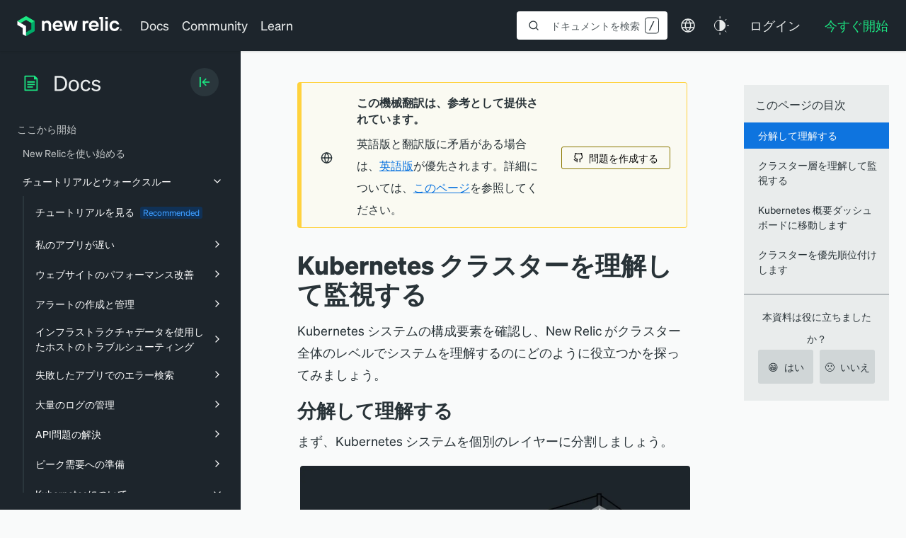

--- FILE ---
content_type: text/html; charset=utf-8
request_url: https://www.google.com/recaptcha/api2/anchor?ar=1&k=6LeGFt8UAAAAANfnpE8si2Z6NnAqYKnPAYgMpStu&co=aHR0cHM6Ly9kb2NzLm5ld3JlbGljLmNvbTo0NDM.&hl=en&v=TkacYOdEJbdB_JjX802TMer9&size=invisible&anchor-ms=20000&execute-ms=15000&cb=82ktvas8e6pl
body_size: 45389
content:
<!DOCTYPE HTML><html dir="ltr" lang="en"><head><meta http-equiv="Content-Type" content="text/html; charset=UTF-8">
<meta http-equiv="X-UA-Compatible" content="IE=edge">
<title>reCAPTCHA</title>
<style type="text/css">
/* cyrillic-ext */
@font-face {
  font-family: 'Roboto';
  font-style: normal;
  font-weight: 400;
  src: url(//fonts.gstatic.com/s/roboto/v18/KFOmCnqEu92Fr1Mu72xKKTU1Kvnz.woff2) format('woff2');
  unicode-range: U+0460-052F, U+1C80-1C8A, U+20B4, U+2DE0-2DFF, U+A640-A69F, U+FE2E-FE2F;
}
/* cyrillic */
@font-face {
  font-family: 'Roboto';
  font-style: normal;
  font-weight: 400;
  src: url(//fonts.gstatic.com/s/roboto/v18/KFOmCnqEu92Fr1Mu5mxKKTU1Kvnz.woff2) format('woff2');
  unicode-range: U+0301, U+0400-045F, U+0490-0491, U+04B0-04B1, U+2116;
}
/* greek-ext */
@font-face {
  font-family: 'Roboto';
  font-style: normal;
  font-weight: 400;
  src: url(//fonts.gstatic.com/s/roboto/v18/KFOmCnqEu92Fr1Mu7mxKKTU1Kvnz.woff2) format('woff2');
  unicode-range: U+1F00-1FFF;
}
/* greek */
@font-face {
  font-family: 'Roboto';
  font-style: normal;
  font-weight: 400;
  src: url(//fonts.gstatic.com/s/roboto/v18/KFOmCnqEu92Fr1Mu4WxKKTU1Kvnz.woff2) format('woff2');
  unicode-range: U+0370-0377, U+037A-037F, U+0384-038A, U+038C, U+038E-03A1, U+03A3-03FF;
}
/* vietnamese */
@font-face {
  font-family: 'Roboto';
  font-style: normal;
  font-weight: 400;
  src: url(//fonts.gstatic.com/s/roboto/v18/KFOmCnqEu92Fr1Mu7WxKKTU1Kvnz.woff2) format('woff2');
  unicode-range: U+0102-0103, U+0110-0111, U+0128-0129, U+0168-0169, U+01A0-01A1, U+01AF-01B0, U+0300-0301, U+0303-0304, U+0308-0309, U+0323, U+0329, U+1EA0-1EF9, U+20AB;
}
/* latin-ext */
@font-face {
  font-family: 'Roboto';
  font-style: normal;
  font-weight: 400;
  src: url(//fonts.gstatic.com/s/roboto/v18/KFOmCnqEu92Fr1Mu7GxKKTU1Kvnz.woff2) format('woff2');
  unicode-range: U+0100-02BA, U+02BD-02C5, U+02C7-02CC, U+02CE-02D7, U+02DD-02FF, U+0304, U+0308, U+0329, U+1D00-1DBF, U+1E00-1E9F, U+1EF2-1EFF, U+2020, U+20A0-20AB, U+20AD-20C0, U+2113, U+2C60-2C7F, U+A720-A7FF;
}
/* latin */
@font-face {
  font-family: 'Roboto';
  font-style: normal;
  font-weight: 400;
  src: url(//fonts.gstatic.com/s/roboto/v18/KFOmCnqEu92Fr1Mu4mxKKTU1Kg.woff2) format('woff2');
  unicode-range: U+0000-00FF, U+0131, U+0152-0153, U+02BB-02BC, U+02C6, U+02DA, U+02DC, U+0304, U+0308, U+0329, U+2000-206F, U+20AC, U+2122, U+2191, U+2193, U+2212, U+2215, U+FEFF, U+FFFD;
}
/* cyrillic-ext */
@font-face {
  font-family: 'Roboto';
  font-style: normal;
  font-weight: 500;
  src: url(//fonts.gstatic.com/s/roboto/v18/KFOlCnqEu92Fr1MmEU9fCRc4AMP6lbBP.woff2) format('woff2');
  unicode-range: U+0460-052F, U+1C80-1C8A, U+20B4, U+2DE0-2DFF, U+A640-A69F, U+FE2E-FE2F;
}
/* cyrillic */
@font-face {
  font-family: 'Roboto';
  font-style: normal;
  font-weight: 500;
  src: url(//fonts.gstatic.com/s/roboto/v18/KFOlCnqEu92Fr1MmEU9fABc4AMP6lbBP.woff2) format('woff2');
  unicode-range: U+0301, U+0400-045F, U+0490-0491, U+04B0-04B1, U+2116;
}
/* greek-ext */
@font-face {
  font-family: 'Roboto';
  font-style: normal;
  font-weight: 500;
  src: url(//fonts.gstatic.com/s/roboto/v18/KFOlCnqEu92Fr1MmEU9fCBc4AMP6lbBP.woff2) format('woff2');
  unicode-range: U+1F00-1FFF;
}
/* greek */
@font-face {
  font-family: 'Roboto';
  font-style: normal;
  font-weight: 500;
  src: url(//fonts.gstatic.com/s/roboto/v18/KFOlCnqEu92Fr1MmEU9fBxc4AMP6lbBP.woff2) format('woff2');
  unicode-range: U+0370-0377, U+037A-037F, U+0384-038A, U+038C, U+038E-03A1, U+03A3-03FF;
}
/* vietnamese */
@font-face {
  font-family: 'Roboto';
  font-style: normal;
  font-weight: 500;
  src: url(//fonts.gstatic.com/s/roboto/v18/KFOlCnqEu92Fr1MmEU9fCxc4AMP6lbBP.woff2) format('woff2');
  unicode-range: U+0102-0103, U+0110-0111, U+0128-0129, U+0168-0169, U+01A0-01A1, U+01AF-01B0, U+0300-0301, U+0303-0304, U+0308-0309, U+0323, U+0329, U+1EA0-1EF9, U+20AB;
}
/* latin-ext */
@font-face {
  font-family: 'Roboto';
  font-style: normal;
  font-weight: 500;
  src: url(//fonts.gstatic.com/s/roboto/v18/KFOlCnqEu92Fr1MmEU9fChc4AMP6lbBP.woff2) format('woff2');
  unicode-range: U+0100-02BA, U+02BD-02C5, U+02C7-02CC, U+02CE-02D7, U+02DD-02FF, U+0304, U+0308, U+0329, U+1D00-1DBF, U+1E00-1E9F, U+1EF2-1EFF, U+2020, U+20A0-20AB, U+20AD-20C0, U+2113, U+2C60-2C7F, U+A720-A7FF;
}
/* latin */
@font-face {
  font-family: 'Roboto';
  font-style: normal;
  font-weight: 500;
  src: url(//fonts.gstatic.com/s/roboto/v18/KFOlCnqEu92Fr1MmEU9fBBc4AMP6lQ.woff2) format('woff2');
  unicode-range: U+0000-00FF, U+0131, U+0152-0153, U+02BB-02BC, U+02C6, U+02DA, U+02DC, U+0304, U+0308, U+0329, U+2000-206F, U+20AC, U+2122, U+2191, U+2193, U+2212, U+2215, U+FEFF, U+FFFD;
}
/* cyrillic-ext */
@font-face {
  font-family: 'Roboto';
  font-style: normal;
  font-weight: 900;
  src: url(//fonts.gstatic.com/s/roboto/v18/KFOlCnqEu92Fr1MmYUtfCRc4AMP6lbBP.woff2) format('woff2');
  unicode-range: U+0460-052F, U+1C80-1C8A, U+20B4, U+2DE0-2DFF, U+A640-A69F, U+FE2E-FE2F;
}
/* cyrillic */
@font-face {
  font-family: 'Roboto';
  font-style: normal;
  font-weight: 900;
  src: url(//fonts.gstatic.com/s/roboto/v18/KFOlCnqEu92Fr1MmYUtfABc4AMP6lbBP.woff2) format('woff2');
  unicode-range: U+0301, U+0400-045F, U+0490-0491, U+04B0-04B1, U+2116;
}
/* greek-ext */
@font-face {
  font-family: 'Roboto';
  font-style: normal;
  font-weight: 900;
  src: url(//fonts.gstatic.com/s/roboto/v18/KFOlCnqEu92Fr1MmYUtfCBc4AMP6lbBP.woff2) format('woff2');
  unicode-range: U+1F00-1FFF;
}
/* greek */
@font-face {
  font-family: 'Roboto';
  font-style: normal;
  font-weight: 900;
  src: url(//fonts.gstatic.com/s/roboto/v18/KFOlCnqEu92Fr1MmYUtfBxc4AMP6lbBP.woff2) format('woff2');
  unicode-range: U+0370-0377, U+037A-037F, U+0384-038A, U+038C, U+038E-03A1, U+03A3-03FF;
}
/* vietnamese */
@font-face {
  font-family: 'Roboto';
  font-style: normal;
  font-weight: 900;
  src: url(//fonts.gstatic.com/s/roboto/v18/KFOlCnqEu92Fr1MmYUtfCxc4AMP6lbBP.woff2) format('woff2');
  unicode-range: U+0102-0103, U+0110-0111, U+0128-0129, U+0168-0169, U+01A0-01A1, U+01AF-01B0, U+0300-0301, U+0303-0304, U+0308-0309, U+0323, U+0329, U+1EA0-1EF9, U+20AB;
}
/* latin-ext */
@font-face {
  font-family: 'Roboto';
  font-style: normal;
  font-weight: 900;
  src: url(//fonts.gstatic.com/s/roboto/v18/KFOlCnqEu92Fr1MmYUtfChc4AMP6lbBP.woff2) format('woff2');
  unicode-range: U+0100-02BA, U+02BD-02C5, U+02C7-02CC, U+02CE-02D7, U+02DD-02FF, U+0304, U+0308, U+0329, U+1D00-1DBF, U+1E00-1E9F, U+1EF2-1EFF, U+2020, U+20A0-20AB, U+20AD-20C0, U+2113, U+2C60-2C7F, U+A720-A7FF;
}
/* latin */
@font-face {
  font-family: 'Roboto';
  font-style: normal;
  font-weight: 900;
  src: url(//fonts.gstatic.com/s/roboto/v18/KFOlCnqEu92Fr1MmYUtfBBc4AMP6lQ.woff2) format('woff2');
  unicode-range: U+0000-00FF, U+0131, U+0152-0153, U+02BB-02BC, U+02C6, U+02DA, U+02DC, U+0304, U+0308, U+0329, U+2000-206F, U+20AC, U+2122, U+2191, U+2193, U+2212, U+2215, U+FEFF, U+FFFD;
}

</style>
<link rel="stylesheet" type="text/css" href="https://www.gstatic.com/recaptcha/releases/TkacYOdEJbdB_JjX802TMer9/styles__ltr.css">
<script nonce="hK1dPkbjuW4YZFOZGbe8RA" type="text/javascript">window['__recaptcha_api'] = 'https://www.google.com/recaptcha/api2/';</script>
<script type="text/javascript" src="https://www.gstatic.com/recaptcha/releases/TkacYOdEJbdB_JjX802TMer9/recaptcha__en.js" nonce="hK1dPkbjuW4YZFOZGbe8RA">
      
    </script></head>
<body><div id="rc-anchor-alert" class="rc-anchor-alert"></div>
<input type="hidden" id="recaptcha-token" value="[base64]">
<script type="text/javascript" nonce="hK1dPkbjuW4YZFOZGbe8RA">
      recaptcha.anchor.Main.init("[\x22ainput\x22,[\x22bgdata\x22,\x22\x22,\[base64]/[base64]/[base64]/[base64]/US5TW1ddLmNvbmNhdChPKTpRLlNbV109bjQoUSxPKTtlbHNle2lmKFEuVXkmJlchPTQzMClyZXR1cm47Vz09NDAyfHxXPT00NTN8fFc9PTI4Nnx8Vz09NDQ2fHxXPT02M3x8Vz09MzQ3fHxXPT0zNTF8fFc9PTIyMXx8Vz09MTk0fHxXPT00Njc/[base64]/[base64]/Z1tPKytdPVE6KFE8MjA0OD9nW08rK109UT4+NnwxOTI6KChRJjY0NTEyKT09NTUyOTYmJkYrMTxXLmxlbmd0aCYmKFcuY2hhckNvZGVBdChGKzEpJjY0NTEyKT09NTYzMjA/[base64]/Ri5BKCk6Ri52KSxyPWctRi52LHI+PjE0KT4wLEYubCYmKEYubF49KEYuTCsxPj4yKSoocjw8MikpLEYuTCsxPj4yIT0wfHxGLkopLFopfHx1KUYuWT0wLEYudj1nO2lmKCF1KXJldHVybiBmYWxzZTtpZihnLShGLkk+Ri5LJiYoRi5LPUYuSSksRi5SKTxGLkktKFc/MjU1Ok8/[base64]/[base64]/[base64]/[base64]/[base64]\\u003d\x22,\[base64]\\u003d\x22,\x22w7bClSMIGSAjw6fCpFwbw6s5w7IrwrDCrcOKw6rCnw11w5QfAMK9IsO2asKsfsKsQWnCkQJlZh5cwpjCtMO3d8OnLBfDh8KgbcOmw6JTwrPCs3nCpsOdwoHCuhjCpMKKwrLDrWTDiGbCqMOsw4DDj8KlLMOHGsKiw6htNMKdwoMUw6DCpcKGSMOBwrnDnE1/woLDvwkDw7lfwrvChjUXwpDDo8Oaw5pEOMKHccOhVhTCqxBbaUo1FMOHbcKjw7g4G1HDgTHCuWvDu8OZwqrDiQolwpbDqnnCgRnCqcKxIcOfbcK8woXDkcOvX8K9w77CjsKrCMKyw7NHwrULHsKVEMK1R8Okw4MQREvCpcO3w6rDpk9sE07CvMOlZ8OQwo1BJMK0w7/DrsKmwpTCicKAwrvCuynCpcK8S8KgM8K9UMOJwrAoGsOywqMaw75qw4QLWVbDnMKNTcOUDRHDjMKvw7jChV8+wqI/IH0SwqzDlQjCg8KGw5kiwplhGkLCscOrbcONVCgkHMOSw5jCnmrDnkzCv8KiXcKpw6lSw4zCvigNw4McwqTDhsO7cTMxw7dTTMKXNcO1Pz9ow7LDpsOUSzJ4wq7CoVAmw5RCCMKwwr8swrdAw54vOMKuw58/w7wVTDR4ZMO7wrg/wpbCm10TZmLDmx1WwofDm8O1w6YGwpPCtlNXa8OyRsKRb00mwoAFw43DhcOjD8O2woQqw44Yd8KEw50ZTTJmIMKKFsKuw7DDpcOTEsOHTF/DkmpxFRkSUFtnwqvCocOZK8KSNcOFw7LDtzjCilvCjg5Awp9xw6bDlEsdMSpyTsO0bBt+w5rCtV3Cr8Kjw5RUwo3Ci8Kjw4/Ck8Kcw4YKwpnCpHNow5nCjcKow4TCoMO6w4PDtSYHwrxgw5TDhMO7wqvDiU/[base64]/DqcOxXGLCmRPCkUfCni7CqcKAX8KAwpg6G8KrfMOfw4EYfsKiwq5qO8Kew7J3fgjDj8K4dcOVw45YwpRBD8K0wqzDocOuwpXCicOqRBVQUkJNwqE8SVnCgGNiw4jCv0s3eG/[base64]/DhsKbYhTCvSDCvnAEeMO2w5clw5TCisKwwrlaw7N6w7s2OkgcE3kAN1HCm8KQU8K7BwA5CcOfwo0GGsKpwrFkTMORNxR+wr1+FcOrwqLCjMOKaQxXwpp/w53CmB/CtcKow5NvJAjCjsKLw5rCnQVSCcK4woLDtGnDqMKuw5kUw75lCXPCmcOhw4zDg1XCsMKkf8ODOjJzwobChAYTentAw5B1w7jCscO4wr/[base64]/[base64]/CvwksJsKJwqsMwoZSZl3DhlTCscK2wrzCkcKywrrDtXtCw6bDlkVPw4oUcFw5QMKHe8KuOsOBwrjCiMKAwpfCtMKhKmsZw7VPKcOuwqvCh281RsOnRsObe8OcwonCrsOIw4nDqjI4aMOvKMK9Hzo/wp3CgcK1DsKqZsOrU1c3w4bCjwQGDSM3wrLCuRLDm8Ktw47DgyrCuMORehXCocK5GcKQwq7CqQpgQsKjD8OudsKlMcOYw7nCnnTChcKOZGM/wrluDcONFW84G8KyI8OIw5PDp8K2w4nCusOJIcKldzV0w43CisKmw5ZswqPDvGvCisOVwrDCgWzCvTLDh3ksw7/CkUtZw5fCtDLDpmtmwovDg2jDm8KKSmTChcK9wo9XasK7FGs0OsK8w4R6w7XDqcKVw53CqTcuc8K+w7DDosKWw6ZdwpssYsKZWGfDglTDssKnwp/DlcK6wqVRwqLDoSjCth7ChsK6w64/RXIbdlrCly/[base64]/PCXCqcKIGcKkw7pzO8Omw4oCwrrDgcKiG8KSwooRwqxmQ8O6TxPCncKrwoAQw6HCtMKEwqrDgsOPEFbDi8KjYkjCnn7CrxXCjMKrw75xf8OBZzxxGgl9G3I9w4fCnRYFw6zDlmfDqcOnwocgw7/CnUs7Ky3DjVgYN0/DiTwtwogeBjfCm8OqwrvCrGxJw4d8w5jDv8KkwoXDrV3DsMOUwrgvwq/CpsOvRMKgNzUgw4I1B8KTU8KOTAZvcMKcwr/DtRnCgHZww51TD8Ktw6/DncO+w4RfYMOLw7zCgHrCvigOUUQvw749Lj/CrsKFw5F0KTpoRlgPwrtVw7ASIcKFGC15wq8jw41AcBbDgcKuwrNBw5nCkUFNTMOHYWJsXMOWwojDqMOGPsOFJcO+QcK9w7gsEm1LwqFLPWTCiBnCusOhw788woYswrokImPDssKtbA4EwprDnMK8wrorwpfDssOWw5RHUB8mw4AUw5/CqMKzKcKVwqx/dsKxw6VSBcOdw4VREg7Cml3Co3rCmcKSXcO5w5XDuQlSw4k8w7g2wppiw7JFw5R5wp4GwrLCqjzCoTnCnEHCvVRCwp5GbcKow5hMBDtkPQ5fw5Rzw7hCwpzDjm5oVMKWSsKtdcOhw6rDu1BhGsKpwofCs8K8w4/Ck8KCw5LDokwAwp4/MCnCl8Kbw7V8C8OtbEF4w7UXe8Kgw4zCrUcMw7jCqH/DssKHw6wpOhvDvsKTwp8ZfzHDhcOqBMO8TsOzw75Qw6k+MhDDn8OnJsK0O8OmAkHDrlMFw4PCtcOBGhrCpX3DkR9Iw7XDngEUJcOGEcO5wrnDlH4Bwo/Dr2HDpn3Cu03DuU/DuxjDqcKMwoshV8KIYFfDvDLCl8ONdMO/cHrDmWrCoVPDsQPCnMODDSdxwpRdwqzDu8KZwq7CtmjCt8OrwrbCvcOiVwHCgwDDmcO1PsKCecO/YsKLfcOQw6rDr8KPw4BDQUbCtXrDv8ODSMKpwqnCv8OKOWsjXcK/w59GbBhawqV9VRTCi8K4JsKrwqNJUMKbwrx2w5HDsMK5wrzDkcKXwqDDqMKREW/DuDgLwqfCkSjCiUTDn8KnF8OiwoNADsO4wpdsKsOBw5d4b38NwolWwoDCi8K+w4XDt8OYBDALV8OzwozClWfCs8O2Q8K9w7TDh8Kiw73CsRTDv8O7wrNLCcKKAAUPZcO/dmHDlA9jdsKgLMO8wpI4OcKlw5rDlwAJMHE9w7oTwozDq8OvwpnCgMK4aycVbsKSw7V4wonClFo4ZMK9wrfDqMO1W2xyLsOOw79CwrvCjsKbAkDClWbDncK2w6d7wq/DmMKtUMOKHQnDrMKbGQnCicOzwonCl8K1wpBVw53CmcKkSsKUS8KCdCDDg8OQfMKewpcSYQFOw6bDlsOhL3k3PcObw6JWwrjCicOBbsOcw50sw4YnQlJHw7sGw79EB2xHw54Cwq3CgsKuwq7CoMOPJ0zDrHfDocOsw6N7wplZwqUCw5tDw4Vgwr/CrMORPsK/R8ONLXh8wqbCn8K4w4LDusK4wqVaw6bDgMOcZ2IADMK0H8OYA3ELwqPDmMOXFsO5YT0Ww6rCvFDCvGZvHsKuVmp8wp/CmcKOwrrDgF1uw4UHwqPDtHTCrAnClMOkw5zCvQJyTMKQwoDCtyjCgToXwrthwrPDv8OTEilPw4QawqDDlMOmw5sbOTPCkMObLMK9A8KrIVwjXCQSOMOBw5EXERTDkcKgRcKnQ8K2wrjDm8OmwqpuKMKjBcKHHjVmccOjfsKWGMK+w4oyC8K/[base64]/UEnCvsOiE8OAw5/DsHzChV93w6k1wo/ClR/Dti7CgcO+O8OiwpgRcEHCtcOCMMKGYMKmU8ObWMO8N8KVw5vCh2Flw4NrdhcNwqJRw4EkFVMjGMKjFsO3w4/[base64]/DlgTCoMOqGMORwrkgwrLDmBxewpXDvsKOwplNCMOXWcKIw6Jsw5HDrMK3BsK+cykAw4gLwqzCmMOuHMOdwpnCgcKDwozChA0kP8K1w54AQTtvwq3CkU/DoDDCjcKdTUrCmHjCi8KsIC8NIiQiI8KLw7R6w6ZfXQHCom53w7vDlQFWwp/DpTzDosOzJApdwrdJaXIpwp92TMKHLcKBw4NoV8OCKyXCqmBxMhrClMORAcKqS1MdVArDm8ORN0rCkUrCiGHDvlV+wprDncK0asKsw5/DkcO2wrfChEshwoXCmivDvzbCuA1iw5Ekw7PDpcO/wrDDu8OdQsKRw7rDhcO+wr/DoV0lbxfCrsKkFMOLwpt0W3Z9w7tDImLDm8Orw4jDssO5MX/CvjbDm27CnsK5wr8HS3HDg8OIw7F6w7nDpmgdA8KSw4U/KSPDjH19wrzCoMKBHcKrSMKXw6Q9UMOIw53Dk8OgwrhOSMKWw6jDvTl9ZMKpw7rCl17CtsKle1JIccKBMsKSw5UrLMKowrsoG1R4w659wos6wpjCgDvDjsKdclk9wo1Zw5ANwplbw4l+IcKMZcKkSMOCwqh8wokJwq/Cq3BEw5J7w7HDqibCgjseVxVmw6VkMcKIw6HCpcOkwo/Dk8Ogw6s5wolmw78tw60fw5bDkwfCgMOOdcK2I248UMK+wpk8SsO6AVl6XMOJMjXCpS9SwpF9T8K4CV3CsTTCtMKMHMOhwrzCqHjDqHPDnQ9+EsOfw7HCggNxWV3CuMKBMcKkwqUIw4N/wrvCusKsCT47M2dSGcOUQ8OACMOGVcOacB5mKh10woAZH8Off8KFR8O9wpfDvcOUw7E7wofDpBU/[base64]/ClyXDihzDhsKAFMO/w61Fd8OYE2DDo8KYw6vDt3IEEsORwoHCoVjCkXdcF8KmamjDosK0b0TCg2PDhsKGPcOPwoZYGQfCmzvCnDRpw5bDsFbDj8OswoIuDSxTQBpaDiMNPsOOw5Y4c0bDpsOJw63DpMOmw4DDuTzDqsKuw6/DjMOiw60Kb3bDoUlcw4vDicKLOMOiw7TDtQPChWkow54Pwp9hVMOtwpTCuMKjYB1UDzzDrTVuwrfDmMOiw5p5cV/DqhM+wphZQMO5w57CsDIBw4NeYsOUw4Inw4V3TyMfw5ULdgNcFgnCtMK2w5YJw7PDjVFCCsO5OsKSwqMWXR7CqGVfw4ApC8Ohwo1ZA2LDm8Oewph9Uk8owo3CsH0bL0QnwpBlAcKndMOeGnxGW8KkGH/DhH/DuWQaDD8GCMO2w4DDtlFWw757JhJyw75xSHzDvw3Ct8ODN0deV8OmO8OtwrtgwoDCp8KmVH5Hw7HCnA93woMHecOtRwl6TicmG8KEwpnDgsK9wqbDjcO8w4V5wpJSDjXDgcKYL2nDiyt5wpNOX8KlworCvcKrw53DpsOyw6M2woUOwqrDncKlOsO/woPCqkI5USrDkMKdw682w7MQwqwywonChS4UbDpNJX5MWsOQJMOqc8KtwqHCn8KIRcOcw7sGwqVIw69yFDnCrx4wdATCkjjCscKLw57CtjdIZMOVw4zCucK8R8Ohw4HCtG9FwqPCoCoawp9vGcKbVl/CjyZgesOUGMOIPMKIw7sVwoUrbsK/w7jCmMKAFWjDnsKYwoXCusO8w6MEwo8FbA43wr3DqTsPOsK9BsKhesOUwrorYwfDim1+QjpWwq7DlcOtw6tvScOMHC0WfxgqY8KGWjI6ZcO9EsOGSXJYRMKdw6TCjsOMw5nCh8KFYzvDlMKFwr/[base64]/ZBk3bcOjw7PDqcO1w7PCqcO1akzCn1fCj8OPdcObwoJOwrzCnsOJwoNQw7ZbQDITwqrCqsO7JcOzw65wwqfDvGDCgzXCvcO9w6/[base64]/[base64]/CrkTCrU7DnzRzw44yHMOnw50/wpktSkvCi8O3GsKTw6HCj2TDkgMjw67Dqm3DtmvCg8Kmw5vCrzk4RV/Dj8OIwpVCwp1TJsK8CxfDocKHwoLCsy5XECrChsO+wq4uGlDCmcK5w7pnw4rCucOWVUxTfcKRw6t0worDocOyKsKaw5jDoMOKw4VOBCI1wozCknXDmcKywoPDvMKWacOdw7bCgxduw4/[base64]/w5MTwrMgPwgAwotlwpUsF8ObT8OEdUxKwq7DvMKLwo7CscOvKcOdw6TClMOKQcKzRm/DmCzCuDnDuHbCtMOBw7jDjMOzw6vCkiIEHyM0WMKew5/CtltcwoYTQAnDpmbDisOawqfDkxTDiQrDqsKtw7PDu8Ocw5rDlyh5SMK9ZMKeJRrDrgHDrE7DgMOrfBTCllhQwrFTw4XCqsKIC1J9wrs9w6jCu0TDr33DgTrDrcONZgbCpU8xOUU0w49Zw53CnMOycRFcw6NiaVAUe1MROiTDrsK/wqrDhlHDs25JMg4bwqXDhkPDiijCj8KRPF/DksKJbRDCo8KbBR4EDAZsL1xZEE3DkghRwoBhwq46EcO9RMKQwoTDqg8WMsOGZlPCsMKmw5PCpcO1wo/Dl8OKw53DrTPDisKnMcK9wohhw63CukfDkHLDnks6w7FLasOCOmjDoMKUw6htc8KqGU7CkCcdw5/DicOrTMKywo5OWcOUwrJebcOgw6w8D8K3EMOmYC5uwo3DuAXDrMOOLMK2wozCosOnw5kxw43CrUrCuMOuw5bCulfDuMK0wo1Ew4fDkiBaw6N4CGXDvsKYwoDCvi0Qc8OVQcKrcTlaO2TDrcKBw7jCncKQw6NUwqnDucOUUTQUwoXCr3jCqMORwq9iP8K7wo/CtMKrCgHDtcKqam3Cpx0MwqPDgAEXw4EKwroOw5U+w6jDr8OPXcKZw7dJSDIiRcO8w6BWwo4MXRFGEiLDg0/[base64]/[base64]/[base64]/Dg8OYIcKoF8KoKTR/w6tYwo7DlBR1fMKjwp1two/DgMK3ASrCksOSwr93dknCoD5Gw7fDrlPDisOxFcO4bsKdbcODAWDDhWoJLMKDesOowo/DhXJXPMKdwr5vHj/[base64]/[base64]/DrmcOwr8JDcKBw4nDoBnCj38QN8OBw4g7F3IRKsO+B8KgBhbDuAPClxkiw4vDmH1/w43CiQNww4DDlRQnThYcJEfCocKWJCpxbsKqflQBwpYJGSw/dUx/EmI3w6TDmMO3wpjDiC/DjEBIw6UIw4bCmgLCjMKBw4FtCjJCesOmw6vDjglgw5XCjsObeEHDtcKkFMKIwolVwoPDnEJdVjVweFjCk2JSNMO/wrV9w7ZawopEwpDCksO8wptFeGJJGcO/[base64]/[base64]/wpTChMKzw5/DusOEw6gcwp1cw7XCu1bCncKcwpDCoA3CnsOXw4oOJMKpSgLCg8KPU8KoZcKvwrvCpmrCq8K6NsKpBEIjwr/DnMKww6sxNsK4w6LCvRHDtsKJC8Krw4F+w5nDtMOFwr7CsRkFw6wEwo/DpMOCEMO2w6PCrcKCScOfZ0hiwrtBwrAEw6LDnmXCtMKhDA0zwrXDn8KOcwgtw6LCssOTw4AYwpXDusOIw6LCjSp/dVvDiQIsw67CmcOnBxDCpcOgWMKzH8Knwr/DjQ42wovCnkozGEvDmcOhTmFPNyx7wopTw78oCsKuWsOlezkgMATDusKmJRALwq0hw65nMMOvDUQiw4fCtSpBw6XCumVFwrDCrsKtUwxbcXI2JB03wqnDhsOAwoBkwpzDmRXDgcKPHMK3B1bDt8KudcKQw5zCqEfCrsOYb8KQUH/CixXDhsOSGgPCtCTDt8KXesK/B38pRnZDI3vCrMK3w49qwoFhO0tLw5HChMKyw6rDtMKxwpnCoigmH8OjFCvDvjhlw6/CnsKYTMOtw73DiVTDl8KDwoB5BsKcwo/DkMK6bAABNsKvw6XCuyQNc0o3w7fDnMK1wpAmc2PCgcKtw4nDl8KrwpPCqBoqw5Vow5rDsxPDtMOmTFdlI3QHw4tnZsK9w7NTfXjDqcKKw5rDllgEQsKfAMK/wqMEwrxoB8KhTWLDmgY9VMOiw7RcwrkzQ3tmwrM0TRfCqj7Dt8KBw5lRPMKHdgPDh8OIw5fCmy/[base64]/O8O8wonCgVNDw6DDsW9Kw4LDgRnCjXEYwro+TcOQTcKBwoI/HxbDlTsCL8KcIGnCgsKKw5V+wpFZwqwRwoXDlcOIw47Cn1jDvlxCA8O8FVNkXmbDjE1UwrjCiSDCvcOsFDF2w60leFlGw5rDlsObDUvCjlAeVMOuGcKgDMK0S8OZwq5qw7/CgC0WMkfDgWfDulPCi3hEccKKw5hmJcOnOEoowrTDpsOrPXcWU8OBP8OawofCsyDClxkwNH0iwp7Cmk7Cp03Dg3cpWxhPw7LCsE/DsMOpwoojw5Y5fUdpw5YSHGMiNMKewo4gw4M6wrBDwpzCucKGw57DtRnDpwDDp8KJbll6f3LCvsO8w7rCqULDkzRUcDjDi8KoXMOQwrQ/RsKIw4rCs8KyLsKwJMO7wpEow4RZwqNDwq3CnXLCtFBEcMK0woBjwqk6d2ddw5J7wqDDn8Kgw6nDrnxnbMOewp3CtnYQwpvDvMOyCsOeT3rCrCDDvCPDrMKlSULCvsOQTsOEw6RnYA4+SAHDu8OYHxXCiV4WfGgDH3bDsl/DrcOyQcO1CMK3CErDmijDkyLDjntSwq4yRMOLZcOswrPCi08pSXTCqsKDNiV4w6twwrguw74/QCQLwrI7N2TCvDLCphlVwofCosORwpxBw53DjcO6fisnUcKcVcKgwq9zasOtw5peAGQ7w6/[base64]/w4HDn30wNjcmVXAMw6tlwqhAw4YIAMKVcMOQa8Ktd1EDFQ/CtGM8VMOlRToCwqDChShqwoLDpEnCiWrDtcOWwpfCrMOXJsOnR8K1ElfDqW3CtcO8w6/Dl8KZAAbCpcOXQcK6woLCsBvDg8KTd8KfGmByaiIbB8KQwqrCtWDCmsOYDMOew7TCgB7Di8OtwpI4wp8zw5I/[base64]/woTDvsKtERgEGFAnwp7Dv8KPwrXCmcKBwoFTw6XDjMOJwogKZ8KGw5/DvMKiwqvCjmBLw6TChsKmTcOxJsKWw7TCoMOHb8OLeW8lHUzCsgNrwrIMwr7Dr2vDvw3Cl8Ocw7/Dog3DtcKPWwHDs0hKw6p8aMOUGn7Cu3nCqlkUAMOAB2XCnT8zwpPCuEMxwoLCqSXDgghOwoJSLQIrwpFHw7t6ZHPDnXdAIsOGw4oFwqjDvsKXAsOnQcK3w6/[base64]/DrcKwwqlGSFbCkxbDuzHDl8OrG8KyVcO4wq5TKMK8RcKnw5Ivw7vDjCI6woEZHMO+woLDm8KBTsKrIcK0VwzCosK9fcOEw7F7w4tyMU4PV8KLw5DDuX7Cqj/DohPClsKlwqItwoMtwrPCqWEoPk5dwqVqTBbDsCdFfy/CvzvClHdjARYtFHHDp8OmP8Oed8Onw5vDqD/DmMKRFcOKw7sXXsO1X3HCjcKuJG5qM8OfF0rDp8O2eGLCiMKjw7fDgMO+AsO+D8KLZ39hODTDmsKvAkDCmMKhw53DmcOUBBvDvDc/A8OQJGjCmcKqw6cIPMOMw7d+B8OcAMKMw47DksKGwoLClMOiw5hQZsKrwq4cD3c4wqTCt8KEOAplKQttw5JcwqNSJsKgQsKUw6lhC8KcwqURw7hbwo7DoUcOw4Y7w4g3ZikmwobCiRdVWsOCwqFcw6ojw6pLUMO4w47DvMKNw4M0PcOJM1TDhAvCtcOYwprDhlXCu2/Dq8Knw6/[base64]/IXZEGAASwrnCr2LDrV/Cpw3CpsKbw5g6wqQ0w74OXXFybR7CqkIbwoYkw71/[base64]/CtWQGw4d8c8O0NMORwrfDjicqw4XCrsO9bsOQwpl7w5EowqHCm3g+MVLDpF/[base64]/GwXDokzCvMKCwo9jehALw5HCiDAqwp0NfS7DmsONw47Cn3YTw6xjwpHCqSjDvRxDw6/DiyzCmMOGw70GUMKvwqLDnX/CgUfDjcOkwpAaSBRZw6JewrIxRMK4NMObwovDtw/Cl1rDgcKadAUzfcKnw7rDucO+wpjDmMOyeSIZGwjDg3nCscK2T1RQTcKFRcKgw4fDhMOhbcKFw6xZPcKawokVSMO5w7nDilp+w5HCrsOBS8OFw6Vvwqw+w5jDhsO/WcOOw5Fww6nDmcKLOlXDoQ1Bw6fCm8OCYRDCnCfCrsOaRMO2EhHDg8KGcMOuAA4jw7A7CMO4L3gmw5kKdT82wr0wwp1EJ8K/GcKZw40DH3rDmQTCrjkvwr3DrcO3wr5wccKqw6/Dt1/[base64]/DsSrDpx8lw44CVMOhAMK1w47CoXZYwoFZJBPCm8KAw4XDhnvDnMOCwopww4kwO1HCqm0BVX/Co3bCnMK+HsOXacK3w43Cp8K4wrRePMKGwrp1eWzDiMKMPSvCgAZBIWrDjMOBwo3DhMO7wqZhwo7CssOaw5xgw4V7w5Yzw6nDrAoWw60ewqsvw4lAacK7L8OSY8KQwoZgEsKmwoImYsOpw5dJwr4Nwrwyw4LCsMO6bcOow4zCgTQCwoB1woRHWw1lwrvDnMK2wrvDpi/CgsO2GsKHw60wJcOxwp5le0DCuMODw5bDuyfDh8OBEsKywo3DhFbCvsOuwqQpwprCjDkjTSMzX8O4w7MFwrzCuMKQZsOjwrnDvMOgw6LCl8KSLScgJMKiPsKzcRomBljCoAt+wp1TdWrDhsOiPcOrUMKjwps/[base64]/CjMOtwp5dEFJgE3odejpNB8OKw7IgLgfCq8OTJcKrw6NGfgvCiTnDig3DhsKfw4rDsgREHmFaw6p3d2vDowlsw5oTXcKLwrHDkEnCssO7w6NNwpXCucK1YsK8e2PCoMORw7/DosK/dMO+w7PDgsKjw7AvwpRlwq4rwq/DicOYwpMzwojDtMKjw7bCvyBsNMOBVMOYeUXDsGg8w4vCj1wFwrDDpw5Qw4FFw4TCnwTCuVZgEsOJwrxUJcKrIsKBGMOWwpQow7zCmCzCjcO/[base64]/DlgvDl2zCmAXDkGDCnUnDnsKtMR9Tw7B1w6sjF8Kba8KvCCBXMiPCiyDDvCbDjnPCvWvDiMKwwqxswrfCv8OuAVLDpDzCisKQJXfDi0fDt8KWw4YdEcK6REElw67DlGbDjk3DoMKvQcOawpDDujlHfXnCgg/DmnnCiB8NXDfCh8OKwowXw5bDiMKse1XCnT5aLkjDjsOPwrnDqF/CocOAWzTDncKRM35Qw7t1w5TDuMKJWUHCosOJKh8GAsK7Pw7DhRjDqMOuTjLCnRsPIsKJwovCh8K8T8Osw4/CgghQwrVYwrZpCnvCi8OpHsK0wr9OHmVkPyxcCcKrPQtbeSDDuTt3HDd/wojCtRLCjcKawo/DocOxw41HDB/[base64]/CusKKbyhwO8O2w4fDhsKawq/CriDCp8OjKXHChMO/w6A0wrzDnQrCsMOGcMOCw5g7eF8mwpbDhh5EbULCkw49EUNLw5paw6DDm8O/wrZXSQdgPDMGw43DoVjCizkHKcKhJhLDq8OPPwTCuRHDi8KYYgAjYMK7w6/[base64]/CiMO3w57CiBZCw43DtcKrwrZBw5lxw4MHNQsjw6LDpMKWBgzCkcO+XhXDo0jDlcOFFWVBwr4ewrpvw4hcw5XDtxkrwo0GM8OTw4ktwpvDuSt0B8O0wpfDvsOuBcK3cixWT3EhXQXCvcOBaMOWOMO1w5EvR8KqKcOJZsKKMcKAwovCmSfDmRw2aAXCrMK+cw/Dn8ODw7XCqcO3fAbDpcOZcw5cdHfDjjdEwrTCkcKyc8OWeMOBw7vDoxjDnTNDwqPDvcKlKgjDiXEfcTPCvlULPxxIcHfCl2MIwp4NwrQEdAx9wq5oN8KRVMKNLMO3wqrCqsKzwqfCmWHCmjhPw555w4k3Bw/Ci1TCg20hA8Oiw7gOeXzCksOxXsKyN8OQSMKxDsKkwprDqkbClHnDnUd9H8KVRsOGDsO7w40rfxdvw79mZz5KWsOxfxIML8KLZkoCw7XCox0hEi9gCMO/wpU4QFDCmsOLMcKHwrDDsk1VcMOXw7tkQMKgKEVfw4UWMQfDu8O2QcOcwp7DtFfDvjcrw4JZXsKvw6/CjmVSBsOzwrVpD8KVw4hYw7XCi8OaFinCvMKZR0LDqjMWw6xtdsKlE8OLFcO/w5E/w4rCn3wJw6A1w5giw5cpwptIAMKPIEN8w7ljwqtQIwDCtMOFw47ChCVSw6xtRMOaw4TCv8KeBjNxw77Cl0XCgADCtsKsej0twrnCsV4nw4jCsAl7bVXDv8O5wogRwrPCr8O1wp9jwqwDDsObw7rCmEjCvcOgw7rDvcOuw6RuwpA/PyDCgSR7wqI9wopXKlvCnwQBXsOzFSUdbQnDo8KOwpPCsHfCnsOVw516C8O1IcKjwpBIw4rDhMKKZMKxw446w7Yyw6ZvY3zDnAFFwrUAw4oTwqzDk8K7NsKmw4HClQQZw6hmccO4SAjCkDkMw7YABm5Cw67CgFN6T8KhUMO1c8O3D8KIc0/Ckw/[base64]/Dr8K2wplBwrHDrV/[base64]/w6hYbAsTewDDqX4Sf8OpwoQew5rDnsObw4vCo8OZwr0Fw7c9U8Oew5Q6wpRdJ8OVwrrCvFXCr8OEw7/DjMOJMMKbUsOQw4hiKMO0AcOSVVvDksK0w43Dv2vDrcK+wqZKwp3CmcKrw5vCt2hywr3Di8O6KsOHSsOTNsOdWcOcw7ZTw53CqsOyw4/Ds8OAwo/Dq8OTRcKfw5Ibw4x4O8KDw4sqw5/DuCpRHFwvw7wAwpdiPFpuQ8Olw4XChsK/w7nDmnPDuz5nGsOIeMKHRcOnw7PCgcOEUBbDp11KGCzDm8OGP8OzLU4mbsOZN33DucO8H8KfwpbCqMOuNcK1wqjDjVLDiyTCmFvCvMOOw5nDssOjJHEuXldmHE/[base64]/CmMOBSn7CisKPw79DAsK5dsOBwplLw5JBbcOBw7gbPipcdSVYakfCpcKCJ8KuE0PDkcKCLcKPRlMfwrrCjsOAS8OyYQ3Dk8Otw5s/E8KXw7tkw6cdXGd2H8O7U03DuFLCqcKFJ8OaABLClcOvwoFywoYxwonDt8OlwrzDolAbw4M0wqEbVsKyCsOkHSssB8Kiw6vCjj5HK3TDq8OsLC91ecOHdxtnw6h6dWHCgMKsdMKZBizDolzCm2gxC8ONwpMMXxYhF1zDpsOfPH/CisO1w6ZfI8KCwo/DsMOVRcOJb8KJw5bCn8Kbwp7DnEhsw7vCn8KESsKmacKec8KoBE/DjG7CqMOuEMOLEBowwoVHwpzDvlfDmEM/HcK6NHnCj14vwpkvK2jDhiTCt3fClH3DksOKw67CmMOiwobClX/[base64]/wpTDosOMwoYbf2/Cg1HCkcOhDiTDpMKzw7/CkDPCvmXDgMKXw4dzesO3XsO3woTCmQrDkktFwpHDnsOJVsO8w5rDo8O/[base64]/[base64]/CiAdYFcKAw5vDsMOxwovCmXg5wojCnExuwp00w5tQwqnDi8OdwosHMMKYLFQ1dhfCiiBpw4ZZKEBZw4HCnMKQw4nCr342w7LDpcOhAxzCtsOUw5PDtcOhwqHCl3XDv8KXUMOIAMK7wpbCs8KHw6bCjMOzw7rCjsKTwqxoYQkUwpDDl0XCiCdKaMKsRcK/wpjDicOIw6IawqfCsMKiw7EUShNtAXZSwroTw63DmcOeR8KBIQPDl8KpwpHDmcOJBMOVXMOONsKHVsKGZCbDkAXCuw3Dtk7CnMKGaBnCjE7CiMKrw48Hw4/CiglTw7TCscOWZsKAUH5BXF8Dwpt5QcKhw6PDgj9zdsKIw5oDwqo4H1DCj1NnWz0nEh/DsXhVRjrDgzLDvx5MwoXDuXR/w5zCqcKVDl4Pw6DDusK9w7pMw6hTw7RdeMOCwo/CjgfDlV/[base64]/Xy/DpsODWCbDq2fChnbCp8OuwpLCh8K1CBXCnsOsKgcCw4s9DjpVw7AGT0XCkhDDsRsUNcKMQMKyw67DgGDDjsOTw5bDqlvDoWvDuUvCn8K3wpJAw5oCR2I/[base64]/DqcKmCsOZVH/[base64]/[base64]/[base64]/[base64]/[base64]/CuMOXBMOVw4vCjcOjwovDjsO6w4ZFeVZIYRIlHGA6bcOFwpbCog/[base64]/wrrDnMOEUFgvw4NOwqYMUcOSLFDCkR7DkcK/SAxHMWnCkcK/RATDrSgdw4o3w78EJgopG1nCvMK7VCjCrsO/[base64]/[base64]/CkF4bRsOxAl7CuW7Dr8KEw4vDhzUNw5fCkcKWw78sPMOhwqHDmk3DkVDDhjstwo/DsmHDu1ESJcOHI8Ksw5HDlTzDhXzDocKHwrspwqt9HMK8w742w60FTsOMwr1KJMO+TXhNQsOnJ8OLCRhdw7kbwrbDs8OKwqY4wpHCvGvCthkIMU/CuBXDssOlw7IjwrXCjwjCkhJhwpvDpMKywrPCvAQow5XDrGvCkMK9YMKrw7bDnsOEwpfDhlMUwr9YwovDtMOhFcKdw6/Clj8oADdzRsK/w7lMRhkxwohGYcKjw6HCpMOQJArDk8KdAsKeW8KWP2otwoLCh8K9a2vCocOJNAbCvsOtYMKywqQ5eyfCpsK2wpHDtcO0A8Kww60ywop9RCtNJRplw6XCpsOobXRcBcOawovCmsOgwoJDwp/DoHx9IsK6w75ZL17CkMKiw6fDoW3Dl1rCnsKOw58MehVdwpYTw73CjcOgw5xEwpLDjjkKwpLChMObO2d5w5dHw7EEw7YKwro0JsOFwotlV0A9AUTCk0QaA3crwo/[base64]/DqDRWwqxaIGPDjU9xw4ZbYwBDTRjCu8Ktw7nCusOWZgBJwoXCp0MiaMO8Hg95w6BxwojCtHHCtV/Dil3CvMOwwp4zw7lXwozCs8OrXMKKaTvCp8O5wrMPw54Uw5RUw6Nsw7Mqwph3w7ciMgJCw6c6IFoUWG3CnmQuw6vCicK4w7vDgMKjdcOcPsOSwrdBwqBFWGzChRZFLXgvwqrDuhc/[base64]/ChcOCwqgewpTDgsKLwrwfw7Z7w4hBQcKCw4E/BsK1w7A1WmfCrDITDBjCiQbCvlsmwqzCpAjDjMOJw5LCmCpNaMKqSjARL8KlBsO/wqvClMKAw6kmw7/Dr8OYWU3DhRJowoPDiFBYfsKlwoR5wqTCt3zDmVlbUjY5w7bCmcKZw7JAwoIJwo/DqcKnHDXDjMK8wqU1wo8yCcOfbwTCqcO4wqTCssOawqHDpjwtw7rDh0QlwrAOAUbCocO2IxNDRAMBHMOeG8O4EzdbMcKNwqfDsnBww6gEDlLCknN2w4XDsmDDi8KEBSBXw4/Cr2dYwrPCjhVlQCTDoxTCgkfCvcOVwonCksOOLl0\\u003d\x22],null,[\x22conf\x22,null,\x226LeGFt8UAAAAANfnpE8si2Z6NnAqYKnPAYgMpStu\x22,0,null,null,null,0,[21,125,63,73,95,87,41,43,42,83,102,105,109,121],[7668936,937],0,null,null,null,null,0,null,0,null,700,1,null,0,\[base64]/tzcYADoGZWF6dTZkEg4Iiv2INxgAOgVNZklJNBoZCAMSFR0U8JfjNw7/vqUGGcSdCRmc4owCGQ\\u003d\\u003d\x22,0,0,null,null,1,null,0,1],\x22https://docs.newrelic.com:443\x22,null,[3,1,1],null,null,null,1,3600,[\x22https://www.google.com/intl/en/policies/privacy/\x22,\x22https://www.google.com/intl/en/policies/terms/\x22],\x22LkausCR7+n/bC/6llHxnlQwlmpQFzXU+iaoAoawYb9c\\u003d\x22,1,0,null,1,1765011410396,0,0,[53,5,102],null,[206,209,49],\x22RC-kQhIEdPPgtypDg\x22,null,null,null,null,null,\x220dAFcWeA6WuB-dEXXumqzmxEt6VsAamdvgxgT7DSVuvpMQ37BIMKLNZEEeNMmFHS0NRT95GfXamUeNkOue5FLKbwpdBAP6EcdeYA\x22,1765094210376]");
    </script></body></html>

--- FILE ---
content_type: text/html; charset=utf-8
request_url: https://www.google.com/recaptcha/api2/anchor?ar=1&k=6Lfn8wUiAAAAANBY-ZtKg4V9b4rdGZtJuAng62jo&co=aHR0cHM6Ly9kb2NzLm5ld3JlbGljLmNvbTo0NDM.&hl=en&v=TkacYOdEJbdB_JjX802TMer9&size=invisible&anchor-ms=20000&execute-ms=15000&cb=jbmb2qun5t7n
body_size: 45463
content:
<!DOCTYPE HTML><html dir="ltr" lang="en"><head><meta http-equiv="Content-Type" content="text/html; charset=UTF-8">
<meta http-equiv="X-UA-Compatible" content="IE=edge">
<title>reCAPTCHA</title>
<style type="text/css">
/* cyrillic-ext */
@font-face {
  font-family: 'Roboto';
  font-style: normal;
  font-weight: 400;
  src: url(//fonts.gstatic.com/s/roboto/v18/KFOmCnqEu92Fr1Mu72xKKTU1Kvnz.woff2) format('woff2');
  unicode-range: U+0460-052F, U+1C80-1C8A, U+20B4, U+2DE0-2DFF, U+A640-A69F, U+FE2E-FE2F;
}
/* cyrillic */
@font-face {
  font-family: 'Roboto';
  font-style: normal;
  font-weight: 400;
  src: url(//fonts.gstatic.com/s/roboto/v18/KFOmCnqEu92Fr1Mu5mxKKTU1Kvnz.woff2) format('woff2');
  unicode-range: U+0301, U+0400-045F, U+0490-0491, U+04B0-04B1, U+2116;
}
/* greek-ext */
@font-face {
  font-family: 'Roboto';
  font-style: normal;
  font-weight: 400;
  src: url(//fonts.gstatic.com/s/roboto/v18/KFOmCnqEu92Fr1Mu7mxKKTU1Kvnz.woff2) format('woff2');
  unicode-range: U+1F00-1FFF;
}
/* greek */
@font-face {
  font-family: 'Roboto';
  font-style: normal;
  font-weight: 400;
  src: url(//fonts.gstatic.com/s/roboto/v18/KFOmCnqEu92Fr1Mu4WxKKTU1Kvnz.woff2) format('woff2');
  unicode-range: U+0370-0377, U+037A-037F, U+0384-038A, U+038C, U+038E-03A1, U+03A3-03FF;
}
/* vietnamese */
@font-face {
  font-family: 'Roboto';
  font-style: normal;
  font-weight: 400;
  src: url(//fonts.gstatic.com/s/roboto/v18/KFOmCnqEu92Fr1Mu7WxKKTU1Kvnz.woff2) format('woff2');
  unicode-range: U+0102-0103, U+0110-0111, U+0128-0129, U+0168-0169, U+01A0-01A1, U+01AF-01B0, U+0300-0301, U+0303-0304, U+0308-0309, U+0323, U+0329, U+1EA0-1EF9, U+20AB;
}
/* latin-ext */
@font-face {
  font-family: 'Roboto';
  font-style: normal;
  font-weight: 400;
  src: url(//fonts.gstatic.com/s/roboto/v18/KFOmCnqEu92Fr1Mu7GxKKTU1Kvnz.woff2) format('woff2');
  unicode-range: U+0100-02BA, U+02BD-02C5, U+02C7-02CC, U+02CE-02D7, U+02DD-02FF, U+0304, U+0308, U+0329, U+1D00-1DBF, U+1E00-1E9F, U+1EF2-1EFF, U+2020, U+20A0-20AB, U+20AD-20C0, U+2113, U+2C60-2C7F, U+A720-A7FF;
}
/* latin */
@font-face {
  font-family: 'Roboto';
  font-style: normal;
  font-weight: 400;
  src: url(//fonts.gstatic.com/s/roboto/v18/KFOmCnqEu92Fr1Mu4mxKKTU1Kg.woff2) format('woff2');
  unicode-range: U+0000-00FF, U+0131, U+0152-0153, U+02BB-02BC, U+02C6, U+02DA, U+02DC, U+0304, U+0308, U+0329, U+2000-206F, U+20AC, U+2122, U+2191, U+2193, U+2212, U+2215, U+FEFF, U+FFFD;
}
/* cyrillic-ext */
@font-face {
  font-family: 'Roboto';
  font-style: normal;
  font-weight: 500;
  src: url(//fonts.gstatic.com/s/roboto/v18/KFOlCnqEu92Fr1MmEU9fCRc4AMP6lbBP.woff2) format('woff2');
  unicode-range: U+0460-052F, U+1C80-1C8A, U+20B4, U+2DE0-2DFF, U+A640-A69F, U+FE2E-FE2F;
}
/* cyrillic */
@font-face {
  font-family: 'Roboto';
  font-style: normal;
  font-weight: 500;
  src: url(//fonts.gstatic.com/s/roboto/v18/KFOlCnqEu92Fr1MmEU9fABc4AMP6lbBP.woff2) format('woff2');
  unicode-range: U+0301, U+0400-045F, U+0490-0491, U+04B0-04B1, U+2116;
}
/* greek-ext */
@font-face {
  font-family: 'Roboto';
  font-style: normal;
  font-weight: 500;
  src: url(//fonts.gstatic.com/s/roboto/v18/KFOlCnqEu92Fr1MmEU9fCBc4AMP6lbBP.woff2) format('woff2');
  unicode-range: U+1F00-1FFF;
}
/* greek */
@font-face {
  font-family: 'Roboto';
  font-style: normal;
  font-weight: 500;
  src: url(//fonts.gstatic.com/s/roboto/v18/KFOlCnqEu92Fr1MmEU9fBxc4AMP6lbBP.woff2) format('woff2');
  unicode-range: U+0370-0377, U+037A-037F, U+0384-038A, U+038C, U+038E-03A1, U+03A3-03FF;
}
/* vietnamese */
@font-face {
  font-family: 'Roboto';
  font-style: normal;
  font-weight: 500;
  src: url(//fonts.gstatic.com/s/roboto/v18/KFOlCnqEu92Fr1MmEU9fCxc4AMP6lbBP.woff2) format('woff2');
  unicode-range: U+0102-0103, U+0110-0111, U+0128-0129, U+0168-0169, U+01A0-01A1, U+01AF-01B0, U+0300-0301, U+0303-0304, U+0308-0309, U+0323, U+0329, U+1EA0-1EF9, U+20AB;
}
/* latin-ext */
@font-face {
  font-family: 'Roboto';
  font-style: normal;
  font-weight: 500;
  src: url(//fonts.gstatic.com/s/roboto/v18/KFOlCnqEu92Fr1MmEU9fChc4AMP6lbBP.woff2) format('woff2');
  unicode-range: U+0100-02BA, U+02BD-02C5, U+02C7-02CC, U+02CE-02D7, U+02DD-02FF, U+0304, U+0308, U+0329, U+1D00-1DBF, U+1E00-1E9F, U+1EF2-1EFF, U+2020, U+20A0-20AB, U+20AD-20C0, U+2113, U+2C60-2C7F, U+A720-A7FF;
}
/* latin */
@font-face {
  font-family: 'Roboto';
  font-style: normal;
  font-weight: 500;
  src: url(//fonts.gstatic.com/s/roboto/v18/KFOlCnqEu92Fr1MmEU9fBBc4AMP6lQ.woff2) format('woff2');
  unicode-range: U+0000-00FF, U+0131, U+0152-0153, U+02BB-02BC, U+02C6, U+02DA, U+02DC, U+0304, U+0308, U+0329, U+2000-206F, U+20AC, U+2122, U+2191, U+2193, U+2212, U+2215, U+FEFF, U+FFFD;
}
/* cyrillic-ext */
@font-face {
  font-family: 'Roboto';
  font-style: normal;
  font-weight: 900;
  src: url(//fonts.gstatic.com/s/roboto/v18/KFOlCnqEu92Fr1MmYUtfCRc4AMP6lbBP.woff2) format('woff2');
  unicode-range: U+0460-052F, U+1C80-1C8A, U+20B4, U+2DE0-2DFF, U+A640-A69F, U+FE2E-FE2F;
}
/* cyrillic */
@font-face {
  font-family: 'Roboto';
  font-style: normal;
  font-weight: 900;
  src: url(//fonts.gstatic.com/s/roboto/v18/KFOlCnqEu92Fr1MmYUtfABc4AMP6lbBP.woff2) format('woff2');
  unicode-range: U+0301, U+0400-045F, U+0490-0491, U+04B0-04B1, U+2116;
}
/* greek-ext */
@font-face {
  font-family: 'Roboto';
  font-style: normal;
  font-weight: 900;
  src: url(//fonts.gstatic.com/s/roboto/v18/KFOlCnqEu92Fr1MmYUtfCBc4AMP6lbBP.woff2) format('woff2');
  unicode-range: U+1F00-1FFF;
}
/* greek */
@font-face {
  font-family: 'Roboto';
  font-style: normal;
  font-weight: 900;
  src: url(//fonts.gstatic.com/s/roboto/v18/KFOlCnqEu92Fr1MmYUtfBxc4AMP6lbBP.woff2) format('woff2');
  unicode-range: U+0370-0377, U+037A-037F, U+0384-038A, U+038C, U+038E-03A1, U+03A3-03FF;
}
/* vietnamese */
@font-face {
  font-family: 'Roboto';
  font-style: normal;
  font-weight: 900;
  src: url(//fonts.gstatic.com/s/roboto/v18/KFOlCnqEu92Fr1MmYUtfCxc4AMP6lbBP.woff2) format('woff2');
  unicode-range: U+0102-0103, U+0110-0111, U+0128-0129, U+0168-0169, U+01A0-01A1, U+01AF-01B0, U+0300-0301, U+0303-0304, U+0308-0309, U+0323, U+0329, U+1EA0-1EF9, U+20AB;
}
/* latin-ext */
@font-face {
  font-family: 'Roboto';
  font-style: normal;
  font-weight: 900;
  src: url(//fonts.gstatic.com/s/roboto/v18/KFOlCnqEu92Fr1MmYUtfChc4AMP6lbBP.woff2) format('woff2');
  unicode-range: U+0100-02BA, U+02BD-02C5, U+02C7-02CC, U+02CE-02D7, U+02DD-02FF, U+0304, U+0308, U+0329, U+1D00-1DBF, U+1E00-1E9F, U+1EF2-1EFF, U+2020, U+20A0-20AB, U+20AD-20C0, U+2113, U+2C60-2C7F, U+A720-A7FF;
}
/* latin */
@font-face {
  font-family: 'Roboto';
  font-style: normal;
  font-weight: 900;
  src: url(//fonts.gstatic.com/s/roboto/v18/KFOlCnqEu92Fr1MmYUtfBBc4AMP6lQ.woff2) format('woff2');
  unicode-range: U+0000-00FF, U+0131, U+0152-0153, U+02BB-02BC, U+02C6, U+02DA, U+02DC, U+0304, U+0308, U+0329, U+2000-206F, U+20AC, U+2122, U+2191, U+2193, U+2212, U+2215, U+FEFF, U+FFFD;
}

</style>
<link rel="stylesheet" type="text/css" href="https://www.gstatic.com/recaptcha/releases/TkacYOdEJbdB_JjX802TMer9/styles__ltr.css">
<script nonce="Ry5QWE_VoJ9dWtDz66NySA" type="text/javascript">window['__recaptcha_api'] = 'https://www.google.com/recaptcha/api2/';</script>
<script type="text/javascript" src="https://www.gstatic.com/recaptcha/releases/TkacYOdEJbdB_JjX802TMer9/recaptcha__en.js" nonce="Ry5QWE_VoJ9dWtDz66NySA">
      
    </script></head>
<body><div id="rc-anchor-alert" class="rc-anchor-alert"></div>
<input type="hidden" id="recaptcha-token" value="[base64]">
<script type="text/javascript" nonce="Ry5QWE_VoJ9dWtDz66NySA">
      recaptcha.anchor.Main.init("[\x22ainput\x22,[\x22bgdata\x22,\x22\x22,\[base64]/[base64]/[base64]/[base64]/ODU6NzksKFIuUF89RixSKSksUi51KSksUi5TKS5wdXNoKFtQZyx0LFg/[base64]/[base64]/[base64]/[base64]/bmV3IE5bd10oUFswXSk6Vz09Mj9uZXcgTlt3XShQWzBdLFBbMV0pOlc9PTM/bmV3IE5bd10oUFswXSxQWzFdLFBbMl0pOlc9PTQ/[base64]/[base64]/[base64]/[base64]/[base64]/[base64]\\u003d\\u003d\x22,\[base64]\x22,\x22wrMXMMOyI8OYw5nDrCPCkMOEwqHCpkDDpD0BVcO4ScKyY8Khw5gwwq/[base64]/CokDCjsKWwrsnwrHDmkfCplJvwocUw7TDvBYtwoQrw43CrUvCvSJVMW5+WTh5wr3CjcOLIMKXbCABWMO5wp/CmsOFw73CrsOTwqoFPSnDqz8Zw5A1fcOfwpHDuUzDncK3w6sOw5HCgcKheAHCtcKRw6/DuWkCKHXChMOuwoZnCEVCdMOcw4fCusOTGEAJwq/Cv8Oqw5zCqMKlwqIxGMO7bsOgw4Mcw43DjHx/aQ5xFcOYbmHCv8O1TmB8w4/CqMKZw551DwHCoh3CgcOlKsOZaRnCnzJqw5ggIH/DkMOaYsKDA0xfZsKDHExTwrI8w6PCjMOFQx/CnWpJw4XDvMOTwrMiwo3DrsOWwpTDm1vDsRpzwrTCr8ODwqgHCV5Pw6Fgw70Xw6PCtlJxaVHCsjzDiThIHBw/F8OOW2krwq90fw9HXS/[base64]/DvAzCncKCwqMbwpQMDCRjc8KjwqFVw7Vnw7lueTQxUMOlwotPw7HDlMOuL8OKc295asO+Njl9fBDDpcONN8OEJcOzVcKiw7LCi8OYw5kIw6Atw5vCsnRPU3piwpbDmsKhwqpAw4wHTHQiw7vDq0nDusOGfE7CisOPw7DCtBXCpWDDl8K/KMOcTMOCeMKzwrFowohKGkTCn8ODdsOLBzRaYsK4PMKlw67CisOzw5N4ZHzCjMOPwo1xQ8Kew5fDqVvDr3ZlwqkTw7g7wqbCgEBfw7TDjGbDgcOMe3kSPFsfw7/Di2Mgw4pLMCIrUAZCwrFhw4PCrwLDsyrCt0t3w7McwpA3w5ZvX8KoFlfDlkjDqsKIwo5HJWNowq/CjhlycMOAS8KJGcOdP0YBAMKLKRp9woQFwpVeW8K8wrHCp8KNR8O/w4fDkkhfGHXCmVrDkMKvdn/Cv8OHfQt+DMO/wrMaDHDDrnPCgRTDosKtLiDCi8O+wqkZPC0HUVbDnjrCu8OUIhZ5w5B8LhXDk8K/wpl/wosRccKpw74qwrfDgMOLw6oeF24mayjDs8KJKDnCtsKBw47CosK3w749GMO3diMFWzPDtcO5wo1rG3fCtsKUwpteagdCwpU0InLDjznCnH9Ow6/DiFXCksKqRcKEw407w6EdWxRdEjNmwq/DhiV5w5PCjlPCugNdaQ3DjMOyZUjCv8OoRsO5woAQwo/CoUFtwrI3w519w7nCjsO3e3vCucKyw5PDgR7Dm8OhwovDuMKdaMK5w4/DggIbH8Omw7gkEEwewofDryfDnAQaPE/[base64]/CtFRkQ3cOIwvDnsKtwpoNw7rDngTCp8KfwoYSw7LCicKjAcK+dMOcSH7Dki4uwrjDtMOkwrLDpsO3OsOdfzw7wo9HGljDp8K0wrNvw6TCmCrDt3XDnsOHS8OGw58aw7FzdUDCtG/DiAdFW03CqjvDmsKdHCjDsVB8w4DCu8Oiw6HCjEkjw6dDJFLCmDd/w7TDl8OUDsONPjgrFBrCnznCqsK6wofDtcOkw47DicOrwoxqw6PChcO/XAYFwpFOwrfDp3HDhsOBw4N/R8Oww4I3FsOow4RXw6koL17DosKEWsOqT8Otw6PDu8OPw6dvfGI7w6PDoHtiR3vCi8OhZRBqwrHDksK+wqIATMOoMGtIHMKfM8OnwqnCksOvC8KLwpvDocKPb8KNJcO3QC5Kw48UYw0yQMONfUlwczHCrsKFw78mW0FZH8KEw6zCryclLDZlK8Kfw7fCuMOCwqjDssK/DsORw6/DicK5R1DCvsOzw5zCncKQwrZYVcOWwrrCq0vDmRHCscO2w5/[base64]/DDjDuMOSVcO/dnPClRTCn8O5NSoOJsKNHsKnKBsBV8OTDcOsVcKTKMOZOBMYGxsCacOKDSgwah7Dk2xww4t0CRxbX8OIHmvCoUsAwqNtw6ECbVpxwp3Ch8KQXjN9wrUJw71Xw6DDnzrDm23DvsKpQiTCtDjDkMOWJ8KKw7QkRsKoDQPDksK+w5/DvEvCqXPDoW8BwoTDi0bDrcKWRMObTyBiHmrClsK8wqVjw79pw5BLwo/DmcKpbcKOd8KDwqoiZg5eZsOjTnM9wrcuNnUtwrs9wodscCcQPQVRwpjCoifDhFXDiMODwrUNw6bClwbDpsO4Sn7Do2R6wpTCmxFZTBjDg1Zpw6XDiXk+w43CmcOuw43DmyPCmyjCiVROf14Uw67CpR4/wqrCmsO9wq7DqEdwwqVcSA3DlgIfwonDlcOscynClcO1OD3CkhjCvMOUw5/CsMKowqfDsMOGUGXCt8KgJAkxLsKHwrPDmj8JZkIwacKjLcKRQFTCuHLCmcORXSnDgMKOFsO2ZMOUwpFsGsOYacOJFXtWHsKiwohoZkrDs8OSasOfGcOVSWrDv8Oww7LCt8O4EGPDrhVhw6MFw4bDgcKOw4RrwoZwwpTCvsOmw6d2w4F6w5NYw5/[base64]/CgsO+w6/[base64]/w6d6b2gbwqrClhQTfWPDjQnCpMOAwqVEw4zDosORH8OWwqMawo3CrzVewpzDonzClg8nwp1nw4RsfsKBbcOwW8ODw4hWw6zCgwVxwqjCuENVw60pwo5wAsOPw6o5EsK5NsOHwqdLCMKIAWvDtjfDiMKEwo8eWcOkw5/Dg1zDhsOCVsO+FcOcw7l6N2Bxwp9dw63CpcOuwrMBw6JoGzQEDxnDscKnfMKnwrjCrMK1w5p/wp0lMsK2In/CosKbw4HDt8OAwrRHCcKfWi7CtcKpwp3Dvix+JMK+ESvDqVvClsOyOjsxw5lDTsOUwpnCmk0rAXZbwpDCnhDCjsKOw7TCozXCucOvJCnDgCQswrF8w4vCjGnDksOsw5/[base64]/CgQDDhCUIwoTConTDmgwiLMKxfjnCoXJfFcKrEk0ULcKsNMOHZCfCgVzDicO3A2BFw6pWwpkgBsKYw4vCj8OeUV3CosO9w5Iuw4kxwrhmUznCq8OZwoREwr/DtQnDuh/CgcOTYMK+T38/VCpQw4LDhT4Jw6fDo8KMwofDiTpqKErCjsOiBMKOwqBbVX4ifMKFNMOrKiZ6XljDlcO+TXxlwopKwp98HMOJw7jDqMO8G8OUwp4Tb8Ocwq3CvTnDkDtJAHoMB8Ozw7sVw7NrTQ8Xwq3CvnTDjcO+DsO/[base64]/[base64]/DoARqO8KhAE5mw6bDvkjDucOiw4l7MRIAw6omw63CkcOFwrDDosKHw40EBsO1w6Rfwo7DgsOKN8KkwocNaG3Cgx7CnMK5wr/DrQUQwrQtdcOrwrjCjsKPdMOaw4BdwpXCtkMHNDFLInYueHvCuMOXwq5xVWvDs8OlaRnChkBLwrLDisKqwofDjsKuaDh7AiFqP10wS1HCpMOyDxdDwqnDsQ/DqMOGMWRLw7YEwpt7wrnCj8KIw793V1p2LcOHZycUw7IEccKpMR3DssOLw7BKwp/[base64]/DsVdOwrwdfBl1w4TCuMKdw6hqw5LDvh4Fw6/DsRlibcKRVMKQw53CnHNmwrzCtWgiKl/DuTcjw7xGw6DDpgw+wpMrClLCmcKZwp7CqSrDusOAwq8NVsK9bMKsdi8hw4zDiTHCt8KXeT5LIBcVfC/CuQp7RU4ewqccXBwLI8Krwr02wqzCjcOTw4TDkcOXAiwQwrXCscOAV2Iew5HDl0wHKcKVGj45YBbDpsOFw5DCrMOfQMOud0M/wr1vUx/CocK3WmXCt8OXH8KgQWnCkcKxKxgCOsOgRWvCo8OoY8KRwrzCnQdTwpTCrGElOsOvZsOAWUUHwq3DjDx/w7oEGjhqN14qLMKPYGonw7EPw5HCjxUkQ1XCsBrCrsKeZB4uw6V0w65aGsO2CWB4w4PDicK8w40yw5nDtn/[base64]/DoCTCvMO/O07DicOHwobDosO4woXDuynDvsKcw7vCoW05Gk9Scj52AMKUNU8VZAV6IQXCjS7DmmZRwpTCnCFqFsOEw7Inwo7CqB3Cni/DpMKowrZ6IF4vU8OPSRjCjsOgBQLDnsO5wotNwrJ3BcO4w4l/XMO/[base64]/[base64]/DoHYSw5Zaw6DDhhVod8KnKsKaGMOJTsKRw7UhEsOQKnHDrsOIFsKNw44NbEjDvsKEw4nDmi3DhHAAVHRpGWkowpLDoFrCqyfDtcO+CjTDoBjCqjnCqwzDicKgw6QMw501U0ggwo/[base64]/[base64]/wqQJw4TClmM4MMK5wr5vH8OUwqQFWxxhw7LDmMObHsKWwozDlcODDMKmISrDvcOwwq9Kwp3DnMKkwpHDucKgTsOSDQA5w6EqZ8KoQsOzcRskw4Y1FyXDm0sIGwwhwp/CpcKGwqE7wpbDs8O+fDTChCTCrsKmGsOzw6LCpkbCicOoCsOCMMOua0p7w64NTMKwJMOxPcOsw7zCuQrCv8KvwpcIfsOdZHvCoUpVwoROe8OpMXtnesOKw7dEcGTDunHDs2HDtAfCk04dwooOw7/DqCXCphwIwpdew5PClS/Dn8O+CVTCvFzDjsOqwqrDssONNE/[base64]/HcOxacO1KcKgOsK2wpgbQ8OOL8OPaETDk8O1HgrClRPDnMOPe8ODCmFIb8KibErCrMOiZsOnw75ReMKnRF/CsC0VVsODwqvCtF/ChsKHIjVZNVPCg25iw7k4IMKvw7DDnh9OwrIiwr3DrSzCvH3Ct2DDh8ObwqFIG8O9QsKRw4tYwqfDixnDg8Kpw53DqMO8CMKEXcOBNQE0wrzDqzzCuxPCiX4vw4Ydw4jDlcOOw61yOcKRecO7wrjDocOsVsKPwrTCnnXDskbCrRHCiUpvw71Bd8Kuw5F/Sl0IwpvCtQUlfmPDoy7CpsOHV29Nw5fCognDkV8Nw69+w5TCmMOUwpA/IMKUI8KEVcOAw6UuwpnChTY4H8KGEcKKw67CnsKYwq/Dp8K7cMKxwpPCkMOuw5fCpMKXw6QFw41cRSARB8K0woDDoMKsGBNpTWVFw7ErNhPCicO1BMOdw6TCqsOhw43DlsOAM8KUGijDpcOSOsOzVQvDksK+wrxgwq/ChcOfw4fDgTDCty/CjMOOWH3ClETDiwxzwp/DoMK2wr9pworDjcOQSMKFwrPCncOcwr9oUcKFw6jDryHDskDDnBzDgyDDlsOvcsKhwqzDnsOrwrzDjsOTw6HDsmvCq8OgFcONbDrCrsO0CcKgw6YYRW9nD8Oid8O7dxApdFrCksKAwoLDu8O/[base64]/[base64]/w43DhQRXwrPDrsK/VWPCj8ORw6nDuWbCl2fCu8KKw6fDhsK+w5lLZMK/wr7DlmHCsR3DtSLDqxs7wrRSw6zDlQ7Dth85BcKLYMKtwoFHw71uCSvCjQp8wqNaA8OgHBdFw4EFwqBMwoNPw7vDm8Oow6fDs8KLwqgAw7l0w5bDo8KlWzDClMKHOcO1wpdnS8KOfhYzw6J8w6DCi8KpBydKwox2w7TCtE9uw752ExdDf8KBPFTDhcOowrDDiz/CnRsfB3gGJcOBVcOBwrrDpC1baVPCvcOIIMOreGpqEQldw7PCi1YjHXU+w6zDgsOuw7x5wo3DkXsiRStew5HDtHYrwpHCq8KTw6JCw4RzC1jCtMKSK8Opw6s9LsKrw4dKSnLDj8O/RMOJVsOGRhHCnE3CgTLDr3rCosKZCsKmD8OQDV/DmxPDpwvDhMODwpTCr8ODw6UfTcK/w4F8Kw3DgGvCh0PCrlHDqQYSKgbDvMOQw6TDi8KrwrPCoXl6dHrComddaMOjw6DChcKpw5/DvznDsksZdEpVMEk8AVHDph7Cv8K/wrDCsMK7MMO4wr7DjsOhW0bCiE/Cl37DicKLN8OAwozDvMKFw63Dp8OiMxBlwp98w4HDsmx/wojCm8OUw7w5w7lMwqzCpMKfSTTDv0jDtMKDwoA1w6QVZsKbw4PCoE/[base64]/KUEYcys6wqTCvsOjw6Nid8K+woYiw55Tw5XCvcOfDDVkc1bCncOkw7fCt27DksOOZsKxAMOqdTzCkMOoUcOZNcOcXD3DihMtfF/CtcOCKsKjw7LDhMKnLsOGw6grw6wAwprDkiBlby3DjEPCkBhgPMO7T8KNfcOMH8KQLMOkwpsKw53DiQLCjMONTMOhw63Cs3/[base64]/DlSHCucKkwpvCm8O5GMKSw4DCpsKCHBEwd1dxScOlTcOEw4DDgGLCjC88wpLCisKfw6jDjSXCv3XChAPCsFTCpH8Bw6YEwo01w7xrw4bDhxkaw6Rqw7XCmsKSKsKew4tQa8Orw7TChG/Dmj0CUhZAdMO2W2jCq8Kfw6BDACHCtcKWAsOgAiwvwoNzQShSfzVow7c/cDkOw7kuwoB/eMOLwo5ZO8Osw6zDiVNWY8KFwo7CjsKBUcOFa8OWXHDDn8O/wrMWw4AEwqRdfcO5w4hWw4jCosODJcKpNxjCtsKbwrrDvsK2c8OvPMOew681wp0qcF1mwrPDq8KFwq3CojfDgcOnw512w5/[base64]/chUHwp7CpsOZw7PDmGNDwpA1w4XCgyrDiB5Ed8Ksw5bDqcOfwqtTHF7DvCjDm8OGwoNkwoNmw45Vwo9nwrUIeQ3DpSxbdmdSMcKPHGjDk8O2LH3CoXc1I3Row5k/[base64]/DqMKdUEp+w7DDpMO7wpJGwrDDjkAWVj8Vw7vCjcKwCcOndMKsw4B7QGnDoE7DhXFsw69tEsKywo3CrcKhd8OiYUvDh8OKT8OYJcKCAFzCv8OqwrnClgbDsy5DwqMeX8Kfwqw0w67ClcONNxDCmsOgwp0HEiFHw4s6Nk5Fw5tEQ8Ohwr/Do8Oza349OwDDpMK8wprDuTXDrcKdTcOrHjzDq8KwNxPCvVN1JXZLRMKXw63DlsKuwrfDumA3B8KSD37CvW4IwoZNwrrCjcKpEy1QH8KSJMOabQvDqxHCvMOtATxYOAMbwovCjlvDr3jCtEjDn8O9PcKAKsKHwozCg8OKOQlTwrnCscO5FiVkw4XDgcOtwq/Ds8K9YcKjEHhGw41WwqEjwr3ChMKMwoI0FlPDpMKNw71jWywvwqwXKsKiOyDCr3Rke0tew65ufcOtQsKsw6kQw4NiKMKLQAhOwrYtwpLDo8KjQV1/w5XCl8KKwqXDvsOLHmHDulYdw73DvDkCScOTE3MZTGPDrgfChBdFw7k6H3pjwqk3ZMOyVTdKw73DuifDmsKfwp5NwobDjsKDwqTCsTNDF8KIwrvCq8KAR8KKKzbDiRLDgVTDlsO2d8KCw4UVwpTDvD8Zw6pgwrTCj3VHwobDo1jDqcORwqTDrcOsKcKgQD1/w7rDr2UgHsKOwrdQwrFFw6dSMBQMD8K1w75ROgZKw69iw7fDrHE1QsOIei4KPFLCmnDDrCF/[base64]/wq7DvMKcw4HCuU3CvgjDj3JlKsKGB8OFdRFzwpBTwp94wpzDp8OAJmXDsFB7NcK8Aw3DrzkMCMOow5/Ch8OBwrzClcOfMlzDp8K9w4k7w47DlkXDizAuwp3CiHAnwrDCicOkVMKxw4rDkMKZKgI+wovCnlE/LcOVwoAMR8OPw6UyVX1fL8OFX8KYEGvDnCNawoddw6PCo8KZwrAvZcOlwoPCr8KXwqTDlV7CoEZKwrvCkMKCwpHDqMO4TMK1wqEqHTFlKcOdw4XClngGfjTCisO0Y1BhwqnCqTZuwqtCdMK/LcKqV8OfTxAsMcO+w7DCiEw7w6cZEMK+wrAxfE/[base64]/OMKaw4hqwrPDisOvw6oxw7TDtGDClMKuwrjDkX7DvHM/[base64]/w5ZMw4XCvWhzShtQw67Dpn4+wp5JHMONBcOlHCohCCMgwpjCgnk9wp3CmkfCk0XCpMK1AjPCtk8EMMOPw61rw7ExHcOjM1UeRMOXUMKfwqZzw5IrNCRkcsOfwr7CiMO8EsKhExnCn8KXIMK/wpLDrsOXw7gYw5/[base64]/CuEJBwrPDjcKbw6zCpFVFQsK5VBgDVsOWw7l3wrdQDmrDjSJcw6JJw63ClcK1w7YVLsOvwqDClMOqOW/CoMKqw5sTw5h1w40eOMKKwq1sw4dRACjDjSvCn8KPw5Eiw4Y9w6PCgcKYGcKfdybDi8OBPsObHX/CmMKMFBPDpH5feRHDkhvDoBMibMOEG8Kawr7DrsO+R8KbwqATw4VcQkk8wrI/wprCmsOJesKLw74TwoQWFMK/wpXCgsOGwrchD8Kiw6lkw4LCvRLDtcOSw4fCvcO8w59ubsOfX8K9wpfDmiPCqsKIwrUwEgMjc2jCk8O+EUQCc8KNeWLDiMONwpTDhEQSw4/DknDCrHHCogNVDsKGwobCoFRIw5bCi3duw4HCt3nDjcOXKVw+w5nCgsKyw6DCg33CtcO8RcOJWyxUFgNfY8OewonDtl50RRHDjcOqwrjCssO9bsKpw5MDMGTCvcKBeg0Bw6/[base64]/[base64]/VFh8JsKFJxYXwqjCmE3DmMKTw6TCmcKhRzMdw51nw4t5cCEQw4fDk2/DssKUM17CuzTCjFnDh8ODHEs/[base64]/AjrDu2cuwpjDt8KjwqrDv8Ksw4NCEcK/w6A5OMKiNU8fwq/[base64]/CjAFSfMO1Un7DmsKgwojCmDPCo8Otw43CscKcw4wKYsKgaMKYJ8Opw6DDtAZGwqFawrnCi0I4HsKiWMKOYBjCiEEVFsKzwqXCgsOXKjcKARnCtWHDpEHDmmIYC8KhZMOjAjTCjWbDvnrDi2DDssOoMcOywrfCp8ObwoUvJXjDs8OtAMO5wq3DucKofMKLfSpxSG/[base64]/[base64]/[base64]/[base64]/[base64]/Dl8OLwpYDKhAEw7IfEUfCq8Kzw53CtW3DusOjfcOwKcKrwqI0WMOnTQwTcQIHUSrDnwnDocK9fcK+w47CssKnSS3CkcKgXVbDu8KRKDk7AsKqaMO8wpnDujDDosKuw7/DtcOOw43Dql9vNRQGwqU9fRTDtcKzw5Q5w6smw4hLwrHDtcO4M2UVwr14w5DCrzvDncOZNMK0F8OEwpHCmMOYS3tmwr0vGS07AsK3wobCoSLDvMOJwp1kcsO2Kx0zwovDiFrDvmzCrnjCgsKiwpN/EcO0w7rCq8KwScKUwqREw6jCqV/DuMOhV8K1wpQsw4ceW10wwo/CiMObfRRBwrptw4zCpmFiw7MqECcNw7A/wobClcOdOx9pdAzDu8OpwoJyQMKOwpTDpcOMNsKWVsOpDMKcEjXCr8K1wrnDhcODdxMGQ1vClWpIwp3CoQbCs8OXbcOIFcO9eH94HMOnwqHDusO3w49UDsOUIcKBVcK/PsKIwpdBwr05w57ChlE4wq/[base64]/DjV/[base64]/[base64]/CuUJxPlEvJsKHFFUAMsOcwp8Lwrwfw4kwwpwedgfDgwFuf8ODdsKtw6jCscOIw5rCukk5CsO7w74uC8OeCEQjV1YnwowRwpViwqrDqcKuOsO6w7zDncOjHw43O2zDisOawr4Rw7lEwpPDmjPChsKswodUw6LCu2PCq8OcFAA2I3/CgcOJaSsNw5XCvwnCksOgw4htL3odwrU1AcKgW8K2w48XwoEcM8Kmw4zDrsOqEsOtwrlwGX/DrCRoMcKgVEPCk38jwpTCqGMSw7hYYMKmZFzDuDfDl8OYRFjCr1cAw6VOUsK0K8KRdkgIbUnDvU3CvsKNQ1TCmF/[base64]/DlTxNwplPBkplbEvDmH3CqcKJKivCjcK6wrEPScOGwo3Dh8OUw5nCg8KzwpvDj2vChXXDvcOhVV/Ds8KYVDvDlMO/wpjChlvDhMKROivCkMKvQcKFwpnCvVXDiBkGw6YDNkPCrcOFFsKFesOxR8O5bcKlwp02aFbCsVnDnMKGGsKkw5fDlBbCsmQhw73DjcOBwpnCs8KpMyrCgsK3w7ASGzjCssK+Plo0S3fCh8KwTA8wbsK8DsKnR8K/w4/CuMONMMOPfsO1wqk7W37ChcO6wrfCqcOUw5YGwrHClDYODcKGJCnCqMOLDDd/wpwQwoteE8Omw7R9w4QPw5DCjEHCi8K3T8Kkw5Bcwr4/w7TCujcuw6LDnWzCmcOdwpstbSBRwoHDsWQawoVRecO5w5HCnX9Aw6HDpsKsEMKyBxbCtwDCq2R5wqRwwoonKcOLW2xbwonCu8OywpHDgMOQwoXDk8OBBMKgSMKIwqPDscKxwqXDrsKDCsOzwp9Rwq82YcOLw5bCgMO2w6HDk8Kjw4DCvyddwo/CqVVmJArCggLCjAInwqTCpsKza8KLwrvCjMK7wosUG2LCih/[base64]/Cn8OLFAxcw5gBeMKGLMOuwoTDhTA4O0/Dqw4lw48uwpAofU8bCMKHPcKqwq8bw69xw5IAQ8KCwrd+w79VQ8KbVcK4wpovwozDoMOtOAwSGzTDg8KLwqXDksOxw4fDvsKFwrRHCnHDuMOGYsOQw7PCnndSWMKFw6YTf23DqsKhwqLDpBnCosKeKwvCjhfCrVw0f8OwV1/DkMOWw55UwobDrBNnPX44RsOTwpkYCsKcw600D1bCvcKufFHDtsOKw5R0w7TDnMKpw7xRZCsLw6LCvzYDw7JoQnk2w4PDusOTwpvDlsKrw6IZw4HCmCQ9wrjCk8OQNsOEw6FsR8OvBwPCi0DCusK+w47CnGATbcO9woRUOE8URE/CpMOcZTzDk8KOwod0w4MFemzDgAMpwrDDtsKXwrXCrsKnw6JeAHsACUwleQPClcO3V2dhw5HCnzPCgGE+woUbwr44wqzCpMOSwr0Pw5PCvsK5w7/DhkzDoQXDhg5XwoFENU7CgsOuw4vDscOCwpnDn8KiUcKJLsKDw5PCr3nDicKKwr9hw7nCn1tZwoDDvMOjEGEGwqnCpy/Dhh7CmMO6w73Crm4NwqdLwrnChsOMAMKUdsOedFVtHggAWMKLwpQbw5QFXU4tbMOZLGItPDLDrSR9S8K1CD4xW8KjM2nDgmnCumJiw6tXw7bCl8O/w51Uwr7DoR82MjtFwpbCv8Osw4rCi0PDsQ3DucOCwotfw4XCtAZRwqbCqg3DkcKOw5nDj2wJwpQnw5chw6bDkH3DrW3CgVfDh8OUGAnDpsO8wqHCrlx0wrcIDsO0wpRzH8ORUcKXw5DDh8O0LC/DsMKEw5RCw6pQw6PCjS9NXHnDtcOsw67CmxVOdMOMwo/ClcKmZy7DtsOIw7xRS8Kow5kUMsK4w5czGMKFVgfDpMKXKsOcSFnDoHo6woArX3HChMKJwovDksOUw5DDs8KvQmY0wp7Dt8KSwpNlaFTChcONQkLDlMOQbk3Dm8KCw4UgYsOlRcObwo9lZVnDjMO3w4/DnSrCicKww7/CiFLDqsK9wrchSVlFDnISwrjCscOLPjLCviEnV8Oyw51Pw5Eyw6d6KWjCm8OXMg7CkMKWbsKxw4LDmGo/w6nCjCRHwpY1w4zDoxXCmcKRwpN4TMOVwqPCt8OSwoHCrsKZwod3BTfDhjluJMO4wpXCucKGw6/[base64]/csKKVMKaw5pCwrJLw78nw40Kwq03byXDjyvCsXdiw4gGwo0eOjDDicKtwozDv8KhMG7DjFjDhMKZwr3DqRgPw5/[base64]/DtMOTw5TCsh5JNsKJwrHDisKvw4N1OMO3w5vCkMOvwo4jUcOaHyLCmQwXworCgsO1MW7DtCVVw4JwZQ5CUUjCq8OBEnI2wpRzw4IkNzhqZEsRw5nDr8KewqRMwoY/cE4Bf8K6BxZtOMKnwrbCp8KcbMKvV8Olw4/CpsKDHMOgB8KIw4cvwo5jwovCoMKWwr9hwrVkw5zDuMKkI8KdZMKQWS/Cl8KIw64hAkDCrMOMQS3DoSTCtWPCp3w/bj/[base64]/DuMKLw4PDt197wrpJw6I2w5vDmsKlX8KDw7MaPsOOe8K3VlXCoMOJwqgRw5fDlD3CoBoFRw7CvkoKw5jDrA8iZQvCmSzCn8OjfMKSw5U2PxrDv8KHH2sAw4zCncKpw5HCusOrI8OewodGaxjCt8OMM2U8w7LDmR3Ck8K/wq/[base64]/DqMKfd3PDnkgkIyM5WMORw6hrw53Dv1nDqcK7CsOff8OLZ1Z/[base64]/Cq8OVw48aYcOPwrwEw4XCiAJ/wrEewpsBwo4gGADCsDMIw7M7RsO6RcOtVcKaw65sM8KDXcKrw4fDk8KdRMKAwrXDqREtVSjCqXLDpSnCgMKDw4Btwrg0w4B/[base64]/CqGM9w7vCk8Krw7UuICrDk8O1KWVLP0bDtsK3w4Eaw4ZnN8KlCFbDmURgRsKJw5fDuXJWBWkbw67CqTN5wqoswpnDgmPDm0I4NsKBS0PCr8KJwrV1Si/DpCXChW1JwofDkcK/W8Ouw7hAw4rChcKYGVsIM8KJw7fCqMKJVMOMcyTDphYzScKHwpzCoBZQwq0cwqUbBEbDlcO4civDjmYkecKCw4ouUmrChArDncK9w73ClSDCisKawplRwrrDixh3O3IRMGVuw4Biw7bCigXDiiHDtk9Ww6tJAFcnCzDDisOsC8Oaw5oqNy5YTU/DncOkYX9iEE90P8O1dMKxcBxQWlHCm8KBVsO+F2dfPwx0fXEBw7fDj2xaEcKvw7PCnAPDkFVpw40/w7AxBHdfw5XCjl7DjmDDjsK+w4NYw7cXeMORw7QqwrjCj8KuOk7Ch8OUTMKhPMKJw67Dp8Ovw7DCuyPCqxEkFj/[base64]/w64NNsKHGjXDk2t1cXzDpcKlDB7DqcKZw4PCkzkFw6PDvMOawqBIwpbCgsO5w6/Dq8KaOMK3IXpOWsKxw7khb1rChsOPwq/Dq3/DvMOcw6/CgMKpQBNKfSPDuCHCssKQRD3DsT3DhyrCqMOOw65Hwo1yw6HCocOuwpvCgMKDUWHDtMK9w6pYBRsxwq4OAcOWO8KjN8KAwrBwwrDDvMOCw6B2ZMKlwqTDrwYhwo7DlsOrVMKywpo2dsOMTMKrAMOvTMOXw6vDnmvDhcKuHsKIXzzClA/Dh1Uqwox/w6fDrW7CiC/CrMOVccKpcD3DicOSC8KzA8OrGwPClMOxwpfDsHcMB8KvFMO5wp3DlgfDtMKiworCqMKFG8K4wo7DoMOywrHDhBcQLcKaU8O8Dio7bsOEbh3DvTLClsKEUcKxYsKWwrfClMKbGAvCmMKVwqrCkHtqwqPCtHYdZcOyZxh4wr3DsCvDv8KMw53CgsOfw6piCsOpwr/[base64]/[base64]/Chx7CmQAhw4NWZ0FJwqTCnSNcwphyw5nCrMKOw5PDkcOBTFFjwrQywpx0McO8bgvChVTCqgl2w6HCtMKZDsKmbl4RwrJFwo/CiTkxaiYsJQ5TwqLCjcKgN8OQwojCucKFMUEJEDQDOFjDuCvDqMOGd2vCqMO6CsKkZcK/w5pAw5w6wpbDpGVOJ8Ohwo0yS8OSw7zCosOJDcOFAUvCncKELFXCvcOmKcKJw7vDnE3Di8KUw7/[base64]/CncOvw5FvWMOKSyrCpsKMw4nCl8KawoQOZXvCgVbDq8OYNSIKw4LDhcKKTArCk07DrztKw5LDu8OjZxNuekErwp8kw6jCshoHw7pabcOtwoolwowgw4jCtD9Xw6ZnwqXDg0lUQ8KwJsOYQkvDtWRTVMOyw6RJw5rCr2phw5p/w6VrUMKpw596w5fDs8KDwqgZQE3CiGbCqsOxS1nCs8O6Pw3CkMKbw6YEfG0rCwdLw6wvZcKSGFpcEm84O8OJI8K6w6kYZx7Dg2srw5Qjwoh/w7LCjHTDo8OBXkdhG8K0CWtyOEnDul5sLMKww5ouf8KBN0fCljcuLhPDqMO4w43Dg8OPw6HDk2/DjcKxCFrCq8Oww4fDrcKyw718DFU0w5FaO8K5wqo+w5pvEMOFNmvDnMOiwo3DrsOXw5bDmRdgwp0SN8OSwq7DqhHDkMKqTsOsw6sew6Yxw5gAw5EASw3DlGY8wppwf8KFwp0jZ8KAP8O2NG0Yw4bDtgTDgGDCp1nCjnnDk2LDmns1cjnCjH/DqEpZYMOqwphJwq5MwogjwqVBw5onRMOHNXjDsEB8FcK9w4M0LShpw7F7CMK0wolzw67CtcK9w7h8KMObwrolFMKYw77DqcKCw7PDtxlqwp/CiGwFGsODBMO2Q8Ogw6l0wrU9w6VPUB3Ch8KSFTfCp8OyMhdyw5rDkT4uZinCoMO8w7cfw7AHExJtV8OWwqzCkkvDhsOHZMKracKHGcOXXm/ChMOEw6jDqmgDwr3DucKNwobDnG9GwprCqcO8wqERw5c4w7jDkxlHPWjCuMKWXcKPwrZNw4fDvS/[base64]/DniHCgQ8qwrfCuRbDrnZuw454w6/DmB7CsMKxfsKNworDscOtw5UNUBlWw6hlGcKpwrDCvE3Do8KKw6E0wrDCmcK4w6fCvT9Zwo/[base64]/Dq8Kuw5/CvsK8w7BVOgRJMMOCwrwGwqJLAMO1GRcUQsOtJ2bDk8K+AcOQw5XCuBvCpAUlY0J9woPDsjIAV3rCsMK5dA/DpsOEw5taOGnCuBvDs8O5w7Eiw5LCtsOScRnCmMO8w7kULsKKwpDCuMOkEV4iC23CgVhTwrduEsOlFcK1wp9zwrQLw7LDu8OQS8OowqVPwqbCjMKCwpN7w5/DiE/DisOKVll+wrTCtRAIKcK4YcOywoLCpMK9w7jDimzDrcKHXj0Pw4TDng7Du07DtHLDl8KXwpgzwqjCqsOowq1nUjdQAsOQT0sCwo/CqgpubBVnZcOtY8O1wrfDlnAzwrnDmjlnw4LDtsOAwoBXwoTCs3XCo1LClMKzacKoCMOJw5IHwplyw6/CosOkeFJJWjPCl8KswoNcw5/CjjQ3wrtZPMKWwrLDpcOSHsK3wobDoMKgw6U+w71YA21AwqEbfg/CrHTDs8O9EBfCpFXDqBFuFMOuwqPDtmFMwpTCsMKdfFdTw4fCs8OGZcKEcDTDtwTDjzUIwq8OezPCqcK2w7ofTQ3DmADCusKzaELDhcOjLT5fUsOobyROwo/DtsOid3sCw5BbXgQ3wro2BRTCgcK9woFRZsOgw4DCqw\\u003d\\u003d\x22],null,[\x22conf\x22,null,\x226Lfn8wUiAAAAANBY-ZtKg4V9b4rdGZtJuAng62jo\x22,0,null,null,null,0,[21,125,63,73,95,87,41,43,42,83,102,105,109,121],[7668936,191],0,null,null,null,null,0,null,0,null,700,1,null,0,\[base64]/tzcYADoGZWF6dTZkEg4Iiv2INxgAOgVNZklJNBodCAMSGR0Q8JfjNw7/vqUGGcSdCRmIkPMDGevKEBk\\u003d\x22,0,0,null,null,1,null,0,1],\x22https://docs.newrelic.com:443\x22,null,[3,1,1],null,null,null,1,3600,[\x22https://www.google.com/intl/en/policies/privacy/\x22,\x22https://www.google.com/intl/en/policies/terms/\x22],\x22sHc60rnIDZiWO2bZh7dapT7Vc/R+WOL6c/cTYT0F+XY\\u003d\x22,1,0,null,1,1765011410236,0,0,[13,159,144],null,[201],\x22RC-Yv4AHD00TUTKQQ\x22,null,null,null,null,null,\x220dAFcWeA713juR3Fp2wMEeyxVqZN1rL9_xaVKvQQfiGAIbrYC_cL_cu2_OFDkBwqTeZoZa8xW8NV3ts8qX_OoysvE0wCcYGUkf2w\x22,1765094210261]");
    </script></body></html>

--- FILE ---
content_type: text/html; charset=utf-8
request_url: https://www.google.com/recaptcha/api2/anchor?ar=1&k=6Lehf-4oAAAAAK-sCeVSRUrRQfImJdwgc2pPkOwZ&co=aHR0cHM6Ly9kb2NzLm5ld3JlbGljLmNvbTo0NDM.&hl=en&v=TkacYOdEJbdB_JjX802TMer9&size=invisible&anchor-ms=20000&execute-ms=15000&cb=6aikv6dut7k4
body_size: 45561
content:
<!DOCTYPE HTML><html dir="ltr" lang="en"><head><meta http-equiv="Content-Type" content="text/html; charset=UTF-8">
<meta http-equiv="X-UA-Compatible" content="IE=edge">
<title>reCAPTCHA</title>
<style type="text/css">
/* cyrillic-ext */
@font-face {
  font-family: 'Roboto';
  font-style: normal;
  font-weight: 400;
  src: url(//fonts.gstatic.com/s/roboto/v18/KFOmCnqEu92Fr1Mu72xKKTU1Kvnz.woff2) format('woff2');
  unicode-range: U+0460-052F, U+1C80-1C8A, U+20B4, U+2DE0-2DFF, U+A640-A69F, U+FE2E-FE2F;
}
/* cyrillic */
@font-face {
  font-family: 'Roboto';
  font-style: normal;
  font-weight: 400;
  src: url(//fonts.gstatic.com/s/roboto/v18/KFOmCnqEu92Fr1Mu5mxKKTU1Kvnz.woff2) format('woff2');
  unicode-range: U+0301, U+0400-045F, U+0490-0491, U+04B0-04B1, U+2116;
}
/* greek-ext */
@font-face {
  font-family: 'Roboto';
  font-style: normal;
  font-weight: 400;
  src: url(//fonts.gstatic.com/s/roboto/v18/KFOmCnqEu92Fr1Mu7mxKKTU1Kvnz.woff2) format('woff2');
  unicode-range: U+1F00-1FFF;
}
/* greek */
@font-face {
  font-family: 'Roboto';
  font-style: normal;
  font-weight: 400;
  src: url(//fonts.gstatic.com/s/roboto/v18/KFOmCnqEu92Fr1Mu4WxKKTU1Kvnz.woff2) format('woff2');
  unicode-range: U+0370-0377, U+037A-037F, U+0384-038A, U+038C, U+038E-03A1, U+03A3-03FF;
}
/* vietnamese */
@font-face {
  font-family: 'Roboto';
  font-style: normal;
  font-weight: 400;
  src: url(//fonts.gstatic.com/s/roboto/v18/KFOmCnqEu92Fr1Mu7WxKKTU1Kvnz.woff2) format('woff2');
  unicode-range: U+0102-0103, U+0110-0111, U+0128-0129, U+0168-0169, U+01A0-01A1, U+01AF-01B0, U+0300-0301, U+0303-0304, U+0308-0309, U+0323, U+0329, U+1EA0-1EF9, U+20AB;
}
/* latin-ext */
@font-face {
  font-family: 'Roboto';
  font-style: normal;
  font-weight: 400;
  src: url(//fonts.gstatic.com/s/roboto/v18/KFOmCnqEu92Fr1Mu7GxKKTU1Kvnz.woff2) format('woff2');
  unicode-range: U+0100-02BA, U+02BD-02C5, U+02C7-02CC, U+02CE-02D7, U+02DD-02FF, U+0304, U+0308, U+0329, U+1D00-1DBF, U+1E00-1E9F, U+1EF2-1EFF, U+2020, U+20A0-20AB, U+20AD-20C0, U+2113, U+2C60-2C7F, U+A720-A7FF;
}
/* latin */
@font-face {
  font-family: 'Roboto';
  font-style: normal;
  font-weight: 400;
  src: url(//fonts.gstatic.com/s/roboto/v18/KFOmCnqEu92Fr1Mu4mxKKTU1Kg.woff2) format('woff2');
  unicode-range: U+0000-00FF, U+0131, U+0152-0153, U+02BB-02BC, U+02C6, U+02DA, U+02DC, U+0304, U+0308, U+0329, U+2000-206F, U+20AC, U+2122, U+2191, U+2193, U+2212, U+2215, U+FEFF, U+FFFD;
}
/* cyrillic-ext */
@font-face {
  font-family: 'Roboto';
  font-style: normal;
  font-weight: 500;
  src: url(//fonts.gstatic.com/s/roboto/v18/KFOlCnqEu92Fr1MmEU9fCRc4AMP6lbBP.woff2) format('woff2');
  unicode-range: U+0460-052F, U+1C80-1C8A, U+20B4, U+2DE0-2DFF, U+A640-A69F, U+FE2E-FE2F;
}
/* cyrillic */
@font-face {
  font-family: 'Roboto';
  font-style: normal;
  font-weight: 500;
  src: url(//fonts.gstatic.com/s/roboto/v18/KFOlCnqEu92Fr1MmEU9fABc4AMP6lbBP.woff2) format('woff2');
  unicode-range: U+0301, U+0400-045F, U+0490-0491, U+04B0-04B1, U+2116;
}
/* greek-ext */
@font-face {
  font-family: 'Roboto';
  font-style: normal;
  font-weight: 500;
  src: url(//fonts.gstatic.com/s/roboto/v18/KFOlCnqEu92Fr1MmEU9fCBc4AMP6lbBP.woff2) format('woff2');
  unicode-range: U+1F00-1FFF;
}
/* greek */
@font-face {
  font-family: 'Roboto';
  font-style: normal;
  font-weight: 500;
  src: url(//fonts.gstatic.com/s/roboto/v18/KFOlCnqEu92Fr1MmEU9fBxc4AMP6lbBP.woff2) format('woff2');
  unicode-range: U+0370-0377, U+037A-037F, U+0384-038A, U+038C, U+038E-03A1, U+03A3-03FF;
}
/* vietnamese */
@font-face {
  font-family: 'Roboto';
  font-style: normal;
  font-weight: 500;
  src: url(//fonts.gstatic.com/s/roboto/v18/KFOlCnqEu92Fr1MmEU9fCxc4AMP6lbBP.woff2) format('woff2');
  unicode-range: U+0102-0103, U+0110-0111, U+0128-0129, U+0168-0169, U+01A0-01A1, U+01AF-01B0, U+0300-0301, U+0303-0304, U+0308-0309, U+0323, U+0329, U+1EA0-1EF9, U+20AB;
}
/* latin-ext */
@font-face {
  font-family: 'Roboto';
  font-style: normal;
  font-weight: 500;
  src: url(//fonts.gstatic.com/s/roboto/v18/KFOlCnqEu92Fr1MmEU9fChc4AMP6lbBP.woff2) format('woff2');
  unicode-range: U+0100-02BA, U+02BD-02C5, U+02C7-02CC, U+02CE-02D7, U+02DD-02FF, U+0304, U+0308, U+0329, U+1D00-1DBF, U+1E00-1E9F, U+1EF2-1EFF, U+2020, U+20A0-20AB, U+20AD-20C0, U+2113, U+2C60-2C7F, U+A720-A7FF;
}
/* latin */
@font-face {
  font-family: 'Roboto';
  font-style: normal;
  font-weight: 500;
  src: url(//fonts.gstatic.com/s/roboto/v18/KFOlCnqEu92Fr1MmEU9fBBc4AMP6lQ.woff2) format('woff2');
  unicode-range: U+0000-00FF, U+0131, U+0152-0153, U+02BB-02BC, U+02C6, U+02DA, U+02DC, U+0304, U+0308, U+0329, U+2000-206F, U+20AC, U+2122, U+2191, U+2193, U+2212, U+2215, U+FEFF, U+FFFD;
}
/* cyrillic-ext */
@font-face {
  font-family: 'Roboto';
  font-style: normal;
  font-weight: 900;
  src: url(//fonts.gstatic.com/s/roboto/v18/KFOlCnqEu92Fr1MmYUtfCRc4AMP6lbBP.woff2) format('woff2');
  unicode-range: U+0460-052F, U+1C80-1C8A, U+20B4, U+2DE0-2DFF, U+A640-A69F, U+FE2E-FE2F;
}
/* cyrillic */
@font-face {
  font-family: 'Roboto';
  font-style: normal;
  font-weight: 900;
  src: url(//fonts.gstatic.com/s/roboto/v18/KFOlCnqEu92Fr1MmYUtfABc4AMP6lbBP.woff2) format('woff2');
  unicode-range: U+0301, U+0400-045F, U+0490-0491, U+04B0-04B1, U+2116;
}
/* greek-ext */
@font-face {
  font-family: 'Roboto';
  font-style: normal;
  font-weight: 900;
  src: url(//fonts.gstatic.com/s/roboto/v18/KFOlCnqEu92Fr1MmYUtfCBc4AMP6lbBP.woff2) format('woff2');
  unicode-range: U+1F00-1FFF;
}
/* greek */
@font-face {
  font-family: 'Roboto';
  font-style: normal;
  font-weight: 900;
  src: url(//fonts.gstatic.com/s/roboto/v18/KFOlCnqEu92Fr1MmYUtfBxc4AMP6lbBP.woff2) format('woff2');
  unicode-range: U+0370-0377, U+037A-037F, U+0384-038A, U+038C, U+038E-03A1, U+03A3-03FF;
}
/* vietnamese */
@font-face {
  font-family: 'Roboto';
  font-style: normal;
  font-weight: 900;
  src: url(//fonts.gstatic.com/s/roboto/v18/KFOlCnqEu92Fr1MmYUtfCxc4AMP6lbBP.woff2) format('woff2');
  unicode-range: U+0102-0103, U+0110-0111, U+0128-0129, U+0168-0169, U+01A0-01A1, U+01AF-01B0, U+0300-0301, U+0303-0304, U+0308-0309, U+0323, U+0329, U+1EA0-1EF9, U+20AB;
}
/* latin-ext */
@font-face {
  font-family: 'Roboto';
  font-style: normal;
  font-weight: 900;
  src: url(//fonts.gstatic.com/s/roboto/v18/KFOlCnqEu92Fr1MmYUtfChc4AMP6lbBP.woff2) format('woff2');
  unicode-range: U+0100-02BA, U+02BD-02C5, U+02C7-02CC, U+02CE-02D7, U+02DD-02FF, U+0304, U+0308, U+0329, U+1D00-1DBF, U+1E00-1E9F, U+1EF2-1EFF, U+2020, U+20A0-20AB, U+20AD-20C0, U+2113, U+2C60-2C7F, U+A720-A7FF;
}
/* latin */
@font-face {
  font-family: 'Roboto';
  font-style: normal;
  font-weight: 900;
  src: url(//fonts.gstatic.com/s/roboto/v18/KFOlCnqEu92Fr1MmYUtfBBc4AMP6lQ.woff2) format('woff2');
  unicode-range: U+0000-00FF, U+0131, U+0152-0153, U+02BB-02BC, U+02C6, U+02DA, U+02DC, U+0304, U+0308, U+0329, U+2000-206F, U+20AC, U+2122, U+2191, U+2193, U+2212, U+2215, U+FEFF, U+FFFD;
}

</style>
<link rel="stylesheet" type="text/css" href="https://www.gstatic.com/recaptcha/releases/TkacYOdEJbdB_JjX802TMer9/styles__ltr.css">
<script nonce="xNJju7vwnue2LM5oxq6n-w" type="text/javascript">window['__recaptcha_api'] = 'https://www.google.com/recaptcha/api2/';</script>
<script type="text/javascript" src="https://www.gstatic.com/recaptcha/releases/TkacYOdEJbdB_JjX802TMer9/recaptcha__en.js" nonce="xNJju7vwnue2LM5oxq6n-w">
      
    </script></head>
<body><div id="rc-anchor-alert" class="rc-anchor-alert"></div>
<input type="hidden" id="recaptcha-token" value="[base64]">
<script type="text/javascript" nonce="xNJju7vwnue2LM5oxq6n-w">
      recaptcha.anchor.Main.init("[\x22ainput\x22,[\x22bgdata\x22,\x22\x22,\[base64]/[base64]/[base64]/[base64]/ODU6NzksKFIuUF89RixSKSksUi51KSksUi5TKS5wdXNoKFtQZyx0LFg/[base64]/[base64]/[base64]/[base64]/bmV3IE5bd10oUFswXSk6Vz09Mj9uZXcgTlt3XShQWzBdLFBbMV0pOlc9PTM/bmV3IE5bd10oUFswXSxQWzFdLFBbMl0pOlc9PTQ/[base64]/[base64]/[base64]/[base64]/[base64]/[base64]\\u003d\\u003d\x22,\[base64]\x22,\x22w5/Dv8KRV1nCosKqw7XDpCLChXrDngTCjTcQwofCq8Kaw7/DhzcaOn1Pwpx7ZsKTwrY0wpnDpz7DrjfDvV5/RDrCtsKLw6DDocOhZxTDhHLCqFHDuSDCoMKiXsKsAMOJwpZCLMK4w5BwVsKJwrY/[base64]/DiEXDnMO4PsKNYsOWw6wVGsOpG8KQw5oGwq7CksKmw7nDjRzDt8OoasK6fD9uXQHDscOqDsOUw63Dq8KawpZ4w4/DuQ40PXbChSY7RUQAAn0Bw74bE8OlwplXJBzCgCnDlcOdwp12wrxyNsKsNVHDowEGbsK+cR1Gw5rCjcO0d8KaY0FEw7t9Mm/[base64]/CrsKJw6DDsR4tdHcTw7NjwqzDmMKHwpsVGMO7wo7Dng94wpDCi1XDlCvDjcKrw7UFwqgpaHpowqZTGsKPwpILS2XCoB/CpnR2w7NBwpdrLXDDpxDDmsKpwoBoHMOawq/CtMOFSzgNw4pKcBMGw4YKNMKvw65mwo5DwrI3WsKiKsKwwrBpUCBHKXfCsjJlLXfDuMKkDcKnMcOqCcKCC18uw5wTRQ/[base64]/wrEIwrJQRcOQSsO2w7B3NTPDulPCvMKbN8KIJ8KNLMKVw7fCpMK2wpAcw53DrU4uw7PDkhvCjFcUw4Q5FMK4PwnCgcOmwrTDg8OZXcKofsKrPRgYw7lgwoknKcO/w6/Dp1PDjh5JPsKoKMKXwrnCtsKtwoHCvcOMw4bChsK3QsO8CjZ6AsKWFEXDscOTw7kUbxspDzHDl8Kuw6/DgBt7w5p7w7UCPRLCpMOWw5LCu8KPwrpbGMKuwpDDrk3DpsKVGzglwovDpXE0IcOfw4M/[base64]/JMK4w6s/Wi/Dkx4cwr7Dg2l1bcKfRcKQVwPCpcKgAcOfQcKmwo5uw73Ck2bChMKjecKlacOOwoI/FsONwrN/wpjCkcKfLzcoasKow7ZiRMKrLEXDvcOhwpRWeMO/w6XCswbCpCViwqMmwoMjdsKKWMKSIU/[base64]/DlDTCsUHDqsO4EcK0w6hUwr7DkcO2B8OOJgYJB8KdXxczXcObOsKcYsKqNsOQwrvDiWzCnMKuw7fChyDDiHhHMB/CpDBQw5lmw6l9wqHCkgHDjTHDpcKPDcOIwpxPwrzDnsKbw5PCpUZCYMO1EcKew63DvMORNgBOAXzCgW1VwrHDkl9+w4bDumLCnl95w40RIGbCrcOYwrECw5/DgmRJEsKhAMKhI8KUWitgO8KqW8Ovw4xCeAjDo3fCvcK9aUtWEQ9AwqgNB8K1w5xbw6zCpEVlw5DDuAPDrMO2w4vDiT7DvjjDpSJXwoPDgzwIRMO8HnDCoxTDisKuw70QFDN/w6sfCcOeWsKrK1wpJB/Cs1nCisKoF8OKFsO7YnHCl8KKa8O1fGDCvi/[base64]/BWZFwr7DrlA9w5fDvMOaZ8KaPS8rw4oERMKnw53Cl8OAwonCi8OfRmJDDgd5BVRFwprCqUBqRsO+wqYAwol/MsKtEMKfNMOUw7bDoMK+dMO9wr/DpcOzw4JUw4lgwrcQF8O0ZmJHw6XDlsKTwpXDgsOewrvDtC7Cq2nDu8ObwppnwpXCicKtEMKkwp8mc8O2w5LChzcEKsKJwqIXw5UPwq/DvMK6w79RFMKicsOmwoHDi3rCuWrDk1hxSz5+JVnCssKpNMOIKE9IbG7DiRR/E38Aw5wiOXXDiiocDj/CtyNbwoZzwp5YMMKVesOEwo3CvsOxecK8wrANHBNAQsOVwpHCrcKww7llwpQqwpbDocO0YMOgw55ba8KDwq8Pw7/CisOqw4tOLMKVM8KtZcOrw4x/w5hDw7lgw4LCtwUUwrDCocKtwrV5NMKXIgPCicKPAH7DlwfDmMOFwofCsQkFw6/DgsOQXMOVPcKGwoQ8GGZxw4jCh8O9wqk4c2HDoMKmwr/CsHg5w5LDg8OdcA/DusO/AirDqMOhNCPCqAkcwqfDrhLDiXZNw6NOTsKeAU5SwrDCgsOTw67DtcKbw6rDrEJTMMKGw7HDrcKeO2lfw5vDqkJgw4fDgxZrw5jDncOBL2HDh2nCkcK9I2FTw7HCtcOxw5o0wo/CkMOywqtsw5PCgMK4ckhRNF9Ld8KqwqjDsnk8wqctM1XCscKseMKiTcOJGyY0wrvDixd2worCowvDqsOmw70/WcOhwoFVOMKwQcK2wpwsw5zDncOWQRPCjsKRw4DCjcOdwrXCucK1USU4w7UiTkbDo8K3wr/[base64]/wpYIw6wSw6Q6GghnajMqD8KuZsOrw7DDlsKfwr/CuX7Dp8O7McK6RcKRJMKxw4DDqcKiw7/Csx7CizhhHWlocnfDl8OYBcOfPcKNKMKcw5w/ZEwBVVHCqSrCh35uworDvH5AZMOSwqbDp8Oyw4FKw5M1w5nDqcOKwpDDhsKRIcODwozDmMO+w6xYcxTCmMO1w7jCm8O4d2DDr8OZw4bDu8KGf1PDugQDw7QMGsKPw6TDrwQbwrh/[base64]/DpH7DusKew6c0wo3Dt8KbMRzCtTIIwpbDowZtfQnDoMODw5onw5/Do0diOsKYwrk0wrnDpcO/wrnDm0BVw4/[base64]/woPCl2jClhseGTjCilpmFxXCvWvCqCVyQ2nCtsOEw4zChQjCgEEKCcOew6wlLcO4wocpw4fCksOgaxQZw7HDsFjCo0XCl3LDijwCd8O/DsOWwqscw47DrQBWwpXDs8ORw7rDqnbCkFN+YxLCosO5wqUeE3sTKMKfw4fCuSPCkQ0GJCnDgsKuw6TCpsOpZMOpw6/CoAksw69GfnYmIn/DhcOVcsKDw5N/w6vCjyvDgHDDsl9FfMKCXy0jcHxffsK1EMOUw6bCjiXCuMKIw64FwqrDqiTDnMO7fMOSD8OkNm5OXnoawroRTGXDrsKTamsuw6jDgHxdaMOueQvDqhnDsy0Pf8OwIwrDv8OMwr/CnHw5wrXDrTJsM8O3InAjfnjDvcKOwrByIDnCicKpw6/CkMKLw5ZWwrvDrcKFw6LDq1HDlMKKw67DvzzCqsKlw4/DnsKDLGHDlMOvH8OUwopvXcK4P8OtKsKiB3wwwrU/dcOxNW7Dgk3DmnzChcObVR3CmQHCjsOHwozCmGjCgsO3wqwxNmp7wolHw4FIwrDDh8OCTMKlGMOCODXCmMOxf8OYak58w4/Cp8KVwp3DjMKhw6/DhMKtw7tKwoDCjsOFScKyJ8Ozw5AQwoA3wogWFWXDocOpTMOtw5Izw4JvwpgNBwBqw6tpw4pXIsOVJ3tOwrnDtcOowq/DicKebB/DuDDDghnDsWXCgMKKPsOmEwHCi8OHAsOcw69yCn3DplzDoTrDsQwYwovCrRcRwo3ChcKrwoN+w7lfAEHDgsK/wrs/[base64]/wrnCjmBXw4HCr1fCpzLCncKww6bDqcOVw585w7QTJg8Xwq0EegtFwoTDmMOaP8Kdw7TDosKWw40wZ8OpOisDw6ote8OEw5UuwpsdZsKEw7gGw6sHwqHClcOaKTvChDvClcOcw5LCklNGXsO+wq/DsyoOK3XDnFs7w4UUMcOcw5Zmd2fDvcKAUy81w5lyasOYw5HDh8K1AMKybMKMw4bDvsOkaBdSwpA+fsKJTMOwwrLDkXjCm8ONw7TCmQ8aL8OMChrDvx41w7VzUV9ZwqrCglBjw6DDosO/w48yfMKRwofDg8O8OsOUwpTDi8O3wqXChGTClmYXXhXDtMO5EF15w6PDusKTwq8aw63DlMOow7fCj0BMD3xUwopnwqvChx17w7hhw7lVw67ClMOWAcKkesOfw4/CvMKYwp3DumRxw5PCj8OPcx8EO8KrCiXCvxXClT/CoMKufMK3w5XDocOFURHCjsKhw7M/B8K6w5XDtHjCjMKyKEzDsTTColrDiTLDocOEw5YNw6DCnGvDgUImwrUdw7tzJcKdWsObw75twoNJwpLCiE/DkXMNw7nDmyHCkRbDtA4EwoLDk8Kaw75FcyDDpTbCgMOkw58hw7PDlcKXwoLCs1bCpMOGwp7DgMO0w68wIg3CsHrDphwAF2HDu14Gwokmw63Cpm3CkEjCkcKqwo/ChwBwwo7CmcKSwokmWMOdwpxMLWjDpkIsb8OLw7Qvw6PCgsKmwrzDpMOZe3fDp8Kzw77CoFHDjsO8ZMKVw73DjsKzw4PCqhYrAsK+ay93w6Baw619woInw61tw7XDhHNUC8O6wqdxw7JfDC0Uw4zDvz/Du8O8woPCqW/CisOWw4fDmsKLEWpLZXpSNBYHFsKIwo7DgsKNw5Q3cAFfRMKrwqZ/[base64]/[base64]/CrRFlCcKAbsK8VjjCoWNqwqIJwoklecOywr/CmzjCg0pPYMKqZcKtwp4VPywxHSYSf8Kxwq3CqC3DsMKAwpLCqi4oOws7QDBTw4oXwobDoUx2wqzDiS/CsEHDmcOBLMOCOMK0wqh8ZQfDp8KhLlXDmcO9wrzDkRPDtmYWwq/CkhEjwrDDmTfDjcOjw6dAwo7Dq8OewpZHwp1RwqpVw7MsNsK0DsO6YEzDv8KgNFkOIsKOw4kuw6vDlGTCqkMsw6LCosO8woVmAcK/EEjDr8OVEcOQQQnCpgvCpcKlewEwIRbDlcKEXkfCo8KHwq/[base64]/Cvm3DuTbDiQvDmgzCuMOfOsKZCcKUw4TCt1cdZEXCisOiwpVbw7xoXzzCvh0/XlZMw4ZDFhxLw7YNw6LDkcO1wpZcY8K7wphDF3ELeVLCrcKZN8OVf8OGUiNMwrVZLsOMT11Hw6I0w68Ewq7Di8OJwploQA/Dv8Kqw4LDj15tP28BdMKPITrCo8KkwoAAZcOXahwnUMOaD8OYwoc1EUAWWcOJSnrDrRfCpMKlw4DClsKmV8OtwodTw4DDu8KWR3vCscKuKMORXzh3bsO/FTPCjTM2w4zDiQXDvEfCsAXDujbDo0kPwpPDsRTDksOyMDMJCsKSwplEw5glw6rDpiIRw59JFMKnXRbCt8KbE8OpSknCsjfDgykEGDsrP8OMKMOiw6UFw5x/[base64]/CscKpKj5AwrxQwpjDsRQYXMOaw6zClQAOwpVSw6cWSMOLwr7CsUsWURd4PcKAJcOewoEQJ8OQZ17Dt8KTacOxFsOSwrYNf8ODYcKvw7d0RQPCgBrDnx04wpFiWnTDssK4esKtwr0RTMKCesKmMBzClcOISsKVw5/CqMK8fGNKwqRLwofDtHVWwpjCrRsXwrfCicKhD1U+PhssF8OoDk/ClRl7chZvFRTDuyXCqcOLA3c7w641BcOTAcKNQsKtwqIywr3DuH1YPiLCmA9eTxkTw6FJQyzCjsONAEHCqFZIw5RsNCYiwpDCpsOMw4LDj8Kdw7kswovDjyxww4bDmsOew6LDjMOUGQ5AP8OtRibCvMKUW8OsLAvCpSt0w4/Ch8OKw4zDq8KJw5EtXsO9JhfDiMOYw40Iw6nDnD3DusOPQ8OoPcOha8KTeWdWw5xWKcOsAUzDksOvUDzCtmLDpxdqRcKDw4UIwp0Owop4w5E/woI3woMGDkEswoBzw4hzWmrDrsKoUMKDVcKYYsKNXsOEPkTCvHthw4pkQVTCh8OvESA5SMKoAgHCtsO/Q8O3wp/[base64]/XsOdw7M8wq9TBcO/UcOAwo4Twpsoby3DoRtsw6XClQMVw5ctEAPCi8K0w6HCp33CghpxMcOKDinCrMOYw4bCnsOGwrnDsn8wPMOpwokDbFbCm8OKwoBeKRUsw4bCl8K9F8OIw6dnZBzDqsOiwqc9w4lGT8KZw7jDmMO5wr7DjcOHQGHDtVZEEl/Dr01TbxoXYsOtw4V/ZcKyZ8KBSsOSw6M4U8KHwoY8NsKGX8KKfhwEw7HCrMOxTMO1TzI9ccKzQsKuworDoBtARFV3w5N5w5TCl8KWw796F8KAMMKEw6Qrw7zDjcOiwrdQN8KKXMOyXGvChMKxwq8pw454aUNHc8OiwpA6w6B2woA3KcK8wp92wrBEbsOGIMOxw5FAwr7CrW7CvMKUw5LDs8O/ERpjLcOzamrCvMK3wqVnwqLCisOySsKCwoDCusKQwqwUQ8Kpw6YCXXnDvS8IWsKfwpLDusONw7MJWjvDhA/DiMOkQ0/DkDtNRMKFfHTDgMOZD8OfH8Osw7R5PsO9w7/CrMO9w4LDiQ5ncxDDjSFKw6thw6ZaYsKmwobDtMKNw7wbwpfCoisjwpnCm8O6w7DCqTMHwoQCwoBtJMO4w4HCpxvDlEbDmsOFBsOKw53DrMKkO8OewpPCh8KrwocQwqJUak/CqMKhAyhvwq3CrMOJwoLCtMKjwodUw7DDgMOWwrosw77CtsO2w6TCi8OsaAw4STPDjsKjHcKIWR/Dphg+bFfCtjZew5zCvCTChMOJwoYAwoMYek5qfMKhw4skAUFNwrHCpjEtw6nDgMOSURpywqAiw7LDuMOKAMOUw6jDlWpXw4/Cg8KkFF/DkcOrw6jCimkyJVgpw5VNH8OPCB/CuXzDtcKRAcKcJcOAwrXDlxPCncKka8KEwr3DmsKCLMOrwr1swrDDrQNeNsKNwoVUGAbCm2PDqMKOwovCvMOew4xJw6TCl2luJMO0w4hUwqY+w6t2w7PChMOAAMKiwqDDg8K/fF8wTyTDvWtIEsORwqwscy81IVnDtnfDvcKVwrgOLcKaw7k0OsK5w7rDgcKWBsKiwohmw5h7wqbCrBLCki/Dm8KpPMKSJcO2w5TDmzl2V1sFwpHCusOyVMO8wqwiD8KifSDDh8Kuw7fCjx/Co8O1w4bCocOQGsOvdSB0O8KOAn0AwopSw67CpD17wrViw7w2eyPDs8KOw75NH8KVwrfCuRhLV8OXw5TDnV/CpRItw5ktwrcPEMKnd3kvwq/Dt8ORH1Jcw6xYw5jDhC5Ow4PCgxQEViDCti4yTcKbw7/Dum5LCcO0cWNgPsK+MgkmwoPCiMKjIh3DhMOUwq3DohEUwqzDjMOvw4Q5w5nDlcO4B8O6Pi0twpLCmAfDqH8swonCvx9iwpjDn8KUahA6LcO3HjliW1PDrsKGUcKFwoPDgMOUUnUbwoRuOsK2C8OfNsOQWsO4B8O3w7/DvcOaXCTClxEdwp/DqMKCVcKvw7hew7rDvsORGDVITMOtw5XCncKZbTYvFMOZwoR7wrTDo3XDmcOGwrFXCMOVRsKgQMK8wpTCpsKmbEd+wpc6w4Akw4DDk2XCnMKANcOGw6bDknoLwoRLwrhHw493wofDomDDgXXCmnRIwr3CksOLwp7Ciw7Cq8O+wqTDrFDCki/DpybDk8KaWkjDgj/[base64]/DtTM5wpsKwow2w4lZCTDCplxXwrPCgcKMQsKcPSrCs8KswqURw5DDoShZwp9pJCzCpVHDgyA9wplCw61cw6oEXmzCmMOjw50WQE8/[base64]/e8Knw7jCm8KtwrAjS1jDlMKPw67CmsKSPAx9w6jCq8KVS1nCrsOFw5nDucKjw4/DtMOpwoc8w5vCkcKCS8OBTcOlKibDuVPChsKlYzPCu8OZwo/DscOPHVYRG30dw5NpwoxJwohnwqZSTm/Ck2nDtDnClT4ra8OQTyAfwod2woXDkznDtMO+wrZDEcK/T3jCgCrCvsKzfWrCr1nDpQUeT8O9SF8ZG0nDmsOnwpwPw7YZCsOtw5HCuDrDn8Oww7lywpfCjHXCpQ4xNk/CkwpIesKbGcKAYcOWK8OiF8Onal3Cp8KgM8KywoLDsMKwNcOww4loIy7CpjXDsnvCisKbw5h/FGPCpAHCqgF4wr9hw5d4wrQCSDMNwq8dbsKMw7RrwqlzPQLCusOqw4rDqMKtwo8nfCPDuBAHOMOoSMOdw40Ww7DCjMOqNcO5w6vDj3/DoznCu0vCpmbDvcKPBlfDvRZPHHDCn8OlwobDnMKmw6XCuMO8woLDuD9oYy5twrvDqDFAb3A6EEEzUMO8wrbCk1skwpvDmy5hw4MEQsKpOcKowrDCq8KoAwzDosK9EEUBwpbDj8OBRCMcwp9DcMOywqDDi8OCwpEOw7o/w6rCosKREsOKJGEZMcOxwoMKwqrCv8KhccOKwrXDmBvDqcK4ZsKDFcOkw5Rww57ClD16w5fDoMO6w5bDj0TCqsOMQMKPLStnBjUvWRxOw4psI8KSE8O0w6nCmMOSwrDDvjHDoMOtPGLCsAHCoMOswp5CLRUiwpVkw7JKw7PChcO3w4/[base64]/DjMKsUcO/XXXDgMO5HsKsTXsLYMKSXMKWwonDsMOvKMKKwq3Dj8KNZ8Oyw596w6TDl8Kaw4BmN0TDk8OLw4tHG8KfdW7CqsO/[base64]/wo/CvEV5w4QMwqkzw4UHWQDCl8K3wp8wwodJEWImw5AaJsOPw6bDkyVDJsOGU8K3GMKaw77DscOZPMKgIMKPw5XCpmfDnFPCvBnCnMKDwqLDrcKZBkTDlnc4b8ObwoXCsG19UD9gXUthTcOawpR5AB4tBG9+w7E/[base64]/CqMODD8K5CMKPUQTDu1V3wozCgxHDmWTCoWcQwq/CkMK/wozDux1lXMOnw6IDCAEPwpxQw6w2XMO7w74ow5I5H3NZwr5eYcOaw77Dv8OHwqwGM8ONw7nDosONwq8/NwvCrMKpacKGdBbChQBbw7XCrmDDoFRywpXDkMK7UsKOAhPCosKswo8vcsOIw6vClnAkwrVEZ8OpSsO3w5jDvsOAEMKqw45BFsOnAsOCV0IiworCpynDkCbCtB/DlHjCkgZoI2w+TBBQw7/Du8KNwrVhBMOjecKhwqTCgmnCs8KCwrN0BMK/fg8nw4Qgw4AnNsO2Bwg/w60fB8KzUMKkZAnCnm8gV8OzczjDuCgYfcO2bsOIwqlNDMKgWcO8dMOlw4w9Thcxaz/CihDCjzTCukRoDgLDvsKAw6rDpsO6NkjCohDCq8KDw6vDqhnCgMOmw5VRJhjCiA83BVzChcOXf2BowqfCocKjUkh2csKhUTLCgcKJRG7CrsKnw7F9CWZeTsOHPMKMIS5qNHrChH/Chj89w4vDlMKqwqp/TibCq2ZAUMK1w4jCvz/Cj2XDmcKccMO8w6ksIMKsY2lkw6N5JcOkJxt9wqjDv3coQ2Zewq/Dr0Imw5www6AdJ3EPXsKEw4pjw4FnCsKAwoUHHMKtX8KYPljCs8OUSSpcw6/CmsK+IwkQHm/DlcOTw5g4AyplwokjwrDDjcO8c8OAw6Zow6nDlXPClMKvwpTCuMKiUcOlGsKgw5nDpsKrFcKLLsOxw7fDmRjDvTrCpW5xThrCvMOyw6rDoGvDtMO/[base64]/YcO6w67ClVEHw63DgMOowr0qUcK1JsOFw6o2wr/CqC3CkcKpw5HCr8OFwpI/w7HCucK4czt+w5DCncK/[base64]/DpkE0acOcGEtow7MdwpF/[base64]/D8O0w7/Dni/DrsOiwoDCtMOnPMKvYMKVJMOZw5zComXDoXJ2wr7CgGFiAR1+w68mRGA7wqfDkRTCrMO9UMOhccOOLsO+wrfCssKwRMOvwo3CjMOpTMO/w5jDn8KDBRrDgTjDoHvDq0p2ag0ZwojDq3DDoMOJw6fCkcOpwoVJD8KnwqZOEDBgwpd2w6NfwrTDhXg6wpXDkTk+BsOjwpTCj8OEX0rCt8KhNsOcU8O+LSkdRFXCgMKOSsKqwoJVw4PChCNSwrQ1w67Co8KCD0VIcC0qwrHDtSPCl3PCqnPDoMOaGcO/w47DgS3DtMKebU/Dnzx0wpUcfcK+w67Dl8OlDcKFwoTCrsKmXGLDm2TDjTHComrCsx4Aw51fYsOARsO5w7kwLsOqw6/Co8O+wqsMD0PCpcOBCBRvEcO7XcO+SCPCj0TCssO3w5VaanrCglE/wrEUDsOIbU9swrDCi8OmAcKSwpDDii9YD8KwfHcYdMKxbCHDg8KYbyrDmsKUwoh+aMKVw6XDgsO3IiY/YjnDpwk2ZsKUUxvCj8ObwpPCmMOUMsKEw7luKsK/C8KVc2kfWzjCtlMcw7oswqHDocOjI8OnccOrf3RbUjjCgX0hwqjCjTTDvwlmDks5wo0mQcKtw5AAbTjCscKDOMKUTMOrCsKhfGV+UgvDl2DDh8OgI8KUfcOIw7jCnzHCk8KNRiUYEWvCvMKtexEKE0IlE8OCw6/DkhfCohvDhD0xwokpwpbDgwPDlmlNZcKrw4fDsEHDnsKBPSzChXltwrbDs8O4woV+wp4HW8Ovw5TDm8OxO0FlazfCiRoXwpMvwqdYGsKKw7vDp8OJw44Nw7g0RxAbSmbCrsK0ID3CkMOId8Knfh/[base64]/[base64]/Cu8K2SCvDncKYwqjCnBrDtF0Sw4nDhCMfw4FuRx3ClsKDwpfDrhTDk2/[base64]/K07DuMOvw55bw7/DjMO5RWfDgHlUwqXCtCY0KgovF8KjdsK5ZHYGw4XDonhBw5LCjTJECMOCdAfDoMO+woo6wqlpwoonw4/CrsKJwq/Dg3bCgUJNw7RxUMOnc2TCucONNMO2ASrDtAVYw53CsXjDg8Obw6nCuBljGwjCmcKMw6x2aMKNwqocwo/CrSfCgRwBw4FCw4h8wq/Dpnciw6sLBcKjfgd3VyTDn8K6bwLCuMKhwoduwolQw6DCqsOjw5oQc8ONw7hcejbDrMKDw6YuwpsVcsOAwohYLcKjwq/Cv2DDjU7DtcOAwpZuZnYkw5VJX8K9b14NwplPNcKswpDDvV9kNsOdaMK3dsK8E8O6NnDDg1TDksK1R8KtEBxew517AizDosKvwrsNXMKCb8O/[base64]/DgcKnwqRewpkYOTrComfDhVdDw5bDnV8BdFrDmXxzSAYxw47CjcKAw65rwo7DlcOsBMOtG8KwOcKoAk1Tw5nCjhDCsirDlzXChUHCocK2AMONW14+JW1NK8OGw6New4JCf8K/wrfDukYnBH8mw73CjTspQCrDuQRiwrLCnhlAJcKARcKLw4TDvGxDwqcIw6/Cm8O3woTChR1KwrFzw4g8wpDCpicBw5IHInkewpMfCcOvw4DDo19Xw4dhOcOXwq3CgcKwwr7Co3khSFY5Sw/CgcKsIGXDvA85d8O8JcOswrMew6bCj8O5JE1IR8KgXcKXYMOBw5BLwpTDkMK6ZcKsH8OVw79XczBAw5ogwp5KdSYAGV3CisKKdArDusK/[base64]/DjMKWc2g9exNCX0B8STNvwrh1wpXCnAoYw6Y3w6wdwoYBw74vw6M7wpw1w5rDtzzCmhpqwqrDh0ZDLB8CAXEdwoFvH0sRc0PDk8OKw5nDo03DokTDgB7Cp3gOCVNtXcO0wpzDshxfZ8KWw5Nmwr3DrsKDw7dCwqV/OMOWA8KWCS3Ch8K0w7JaD8KIw7BKwpvCnijDosOoA0zCq1gOTA/CrMOKPMKqw5s7w5/DjsORw6nCusKvWcOpwoRNw5bClCrCssOGwqfChsKcwopPwqdHQVFKwrkNAsOpEMOzwoMZw4/CmcOyw4UmJxPCjMOMwpvClFzCo8K/AsObw6rDhsONw4rDgMKZw7fDgCkALkshDcOXRSvDggjCr0cGcgAgTsOyw4jDl8O9W8Kbw7d1I8KiBcKFwpwvwo4TQMKBw4ISwq7CkUVoeVMfwpnCkXHDt8K2FV3Cp8KIwp0YwpHDrSvDghtvwohQWcK3wpgfw45kKnPDjcKpw6sxw6XDqSfCqCkvJmbCtcO/B1Rxwp8awqRcVxbDuEzDqsK3w6gOw53DoWQtw7MRwoFGGiPCgcKewr0BwocSwqlTw5BPw6I5wp4yVywjwqrCpgXDtMKjwpjDgUc8PsKRw5fDhMKsb1QYIx/Ci8KdOyrDnsO1SsOWwojCvDleKcKgwqQNG8O9w4V9ScKRBcK1fHByw7HDjMO+wojCt3gHwp92wqTCuDrDtMOYRVhWw45Iw4MSPi3Dt8OHT0/CrR9Xwp56w5oKVMKwYiAUw5bCicKCN8K5w6FNw40jWzceOBLDo0JuLsOqYXHDssKYZ8K5RwpICMOsJMKZw4/CmTHChsOawpYrwpVNPmYGwrPCtAEdfMO4wqkRwo3CicK9L0Uuw6HDqS5Jw6zDuT5aD2jCq1/DrMO0YGl5w4bDmsOuw5UGwq7DhWDCpUzCj3DDo3ADIRDClcKIw75XNcKlLQpaw5Ezw7IswoDDig8sOsO+w43ChsKWwp3DoMO/GsK/NMKDI8Olb8OkMsKAw5fDj8ONPcKCSUFAwrnCkcKfPsKDRMOTRhrDsjvCmsOiw5DDrcOpISBxw5PDt8OTwoFWw5fDg8OCwrvDlsKVAE3Di0fChHLDt3rCi8KXKirDsGscecOgw5UEFsO2R8O7w6Yfw4zDjwPDjxY/w6LCoMObw4VWdcK2OjI+DsOkI3HDpxTDgcOFewEHX8KCQGYLwqBJajHDuUhUGmjCscOqwoI7SW7CjXDCg1DDggU/w6Vzw5nDgMKewqHCt8Khw7HDkUHChsKsLRDCuMOsBcKZwophM8K0b8K2w6ULw690IznCl1bClUJ6MsKvFDvDmx7DryomUxktw5M9w7IXwoQNw5/[base64]/DtDvDogbDpDbDkjR3LXM2wp0zwqjCigEBYMOoHsOZw49VejYLwoMqd37DgzzDtcOMw6zDrsKQwq4qwqJ0w4sNScOHwrcJwoLDmcKrw6cvw5jCk8KIXsOfUcOtE8OqMC8iwrMFwqdmPcOEwqYrXATCnsOiFcK4XCLCpMOKwoPDjh/Ck8K3w4ETwpFnwp8ow4XCtRIKJcKrXxp+HMKUwqVpThQlw4DCjjfCshN3w5DDokrDvXbCsGBbw5wfwrHDmDlzKjDDukzDgsKVw6FXwqByHcKyw6LDoVHDh8OQwp99w5/[base64]/worCpMOvB8OSGMO7w7fCqMKHPXAowoLCv8KqD8KLbsKCwp3DhsObw5hFT2kWXMOZdzZIHnQjw7/CsMKfemFxRltnMcKkwp5swq1mw5Ycwo0Nw47CuW0aCsOBw6QsVsOdwo7Dgiobw6rDkjLCk8OTbADCnMOaSDoww4Nww7Vaw7VHRcKRT8O7O3PChMOLM8K4cgIacMOrwoUqw4oCbMO6QVpqwoPCnWBxH8KRFgjDknLDjMKrw4/Cv0FFbMOKF8KADCnDh8KROxjCncKYSETCqsOOd2vDhMKReDzCohbDujnCphHDsy3Drz4kwqHCl8O5D8KVw6cmwqxBwovCrMKDNWJPIw8HwpvDosKsw70uwqrCnUPCsBEXAmzDgMKzcwLDp8K/[base64]/DkVs+SmHDpMKOT8KGw47DoggMw4cHwoIiwpXDjWclwrnDsMO9w51SwoDDqcKGw5AbT8Oxwp3DtiY8T8KyKcOANyIfw6BydjnCn8KaPsKNw6cdUcOQfkfDtxPCrcKWwpfDhcOhwpR7OsKJTsKtwpfDksK2w6xkw5HDhA/CqcKowpsvES5RDE0QwrfCq8OaY8OYUMOyZhTCuX/CscKuwqJWwpMWCcKvU05OwrrCksOwYCtca3/DlsOILHrChEZpX8KjPsKDIlg7wpzClMKcw6vDoBYSUsO1w7/Ch8Kew4c0w5VMw49LwrnDq8OsBsOkfsONw58RwowQXcKwbUovw5TCqxE1w5LCiTwkwp/DilrCnnQew5LCksOjw4d5JC3CvsOiwrICLcOVAsO7w5YHF8KZNEAhK2vDgcKPAMKCZcOYaBRVC8K8O8KCbBd+NnPDucOhwoBjQcOlHXw+KUZzw4rCvMOrUEXDnRTDti3Dl3/CssK1w5cFI8ORwrrCjjXCgMOpTgTDpkkdUw1US8KldcKPBDnDoCJfw7QEVzXDpsKywonCoMOiPhgXw5nDq1ZGZgHCncKQwqnCg8OVw4bDgcKrw7/DrsO6wpt1VEHCr8KLHys/LcOIw4kawqfDv8OYw6DDg2bDksKgwr7Cn8KMwpNRQsKbdFTDt8OxJcKcW8O8wq/[base64]/[base64]/Cp0jDsnw8aMOjU8KVwr8wwrrCh8OZw77DhMOrwoFvRMOow61MOsKww57CqULDlMKKwr3CkiBfw67Cg23CsCrChcOJISTDrG59w6/Cnigzw4HDv8Oww4vDmznCg8KIw4lFwr/Cn1fCu8KIIgMiw7vDtzfDosKwSsKDfsOYPBzCs0hkd8KWKcOwBg/[base64]/[base64]/Y8KsXjc5w60nPMO7woTChMOLaWjDsEEhw7gbw6/[base64]/Dk8KJfMOSQwHDgC3CgEvClcOSw4nCqsOCwp/DlTxzwq7Dn8KbBsOmw6lZQcKRc8Kzw68xLsKIwrpsfMKqw4vCvw8VKjzCp8OFVBV2w75Mw5fCh8KgYcKuwrlbwrHCsMOfCmAJIsKxPsOLwqnCn03CoMK0w4rCvcOMO8OewoTDu8K/DA/CicOhEMKJwqczFFctQsONw7kiAMOxwqvClz7Dk8K4aCHDuFbDqsK/[base64]/[base64]/DkVjDjMK6UmvDviBnBcKjwqHCt1DDncKMw7lpXhzDlcOkwqbDtgMuwrzDiwPDvMO2w6HCnh7DtmzChsKKw7V7LsOmPsKNwr1nYVDDghUoUMKvwrI9wp7ClFnDu0LCvMOKwoHDmxfDtcK9w5/DgcK3YUAXBcKZwpzCmMOqakTChUTCtcKEBHLCk8OnCcK5wqnDvSDDi8OawrXClTRSw7xbw6XDn8Ouwp3Cq0tlIxbCkmfCuMKwCsORYxBtAFcyfsKsw5ROwr/[base64]/w7bCgDYVw4Bdw6TCpMOTGcKawo3CqgXCqcKrD0AqRMKlwozCpT4gOnzChV3CrjxuwpfCh8OASj3CoQE0EsKpwqjCqRHCgMO5wqcYw7wYFl9zFXIPwonCicKZwrMZPG3DoB3DoMODw5TDjGnDkMOFJzzDpcKtJMOTEMKqw7/ChTDCocOKw4fCiyDCmMOaw5/DksKEw7JRwqV0OcOJVnbCscKDw4/Dkj/CvsOlwrjDpwFDY8K9w5TDrlTCi0TCgcOvFGfDgkfCoMKTEC7CqB4RAsK6wrDDm1cUegrDsMKSw4AyDU4qwqXCiBLDkE8sFx9kwpLCsA8eaFhvCVXChXpVw63DmHLCom/DhcK6wozDk1cdwqxTdcOIw4/DvsKUwrTDmUIDw6hew4rDgsOCLGktwqbDm8OYwqXCmzvCosOZBRRGwq1fXgwJw6XDvRNNwrtjwo9YcMKrLgYbwoYJLcOkw5VUJMOxwrTCoMOCwoUaw5jCr8O/SsKcw4zDisOPP8O8X8K0w4YawrvDiyBtO37Cj1YvIgHDmMK1w4nDg8OPwqjCkMOEwojCg1Fhw7XDo8K6w7nDvBVQKcO8QhFVWxnDgm/Ds1vCtsKbbsOXXUQeX8OJw6trd8K1cMK2wqAKRsKNwpjDocO6wpUkcS0SWnh9wp7DhA8sJcKqRAzDl8OcT3nDow/CoMKzw6Efw4LCksOjwqsHKsKmw7stw43CnlrDt8KGwowzTMKYUwzDicOjci9zw7ljY2XDt8Kvw5XDr8KPwpsgKsO7GAcTwroUwopkwoPCkjwFPcOOwozDucOhw4XCtsKVwozCtRITwrnCvsO+w7RhOMKGwohxw7TDq3rCgsKewrrCpGRuw7ZCwr/CulTCuMK9w7lvecO8wp/[base64]/[base64]/[base64]/CjcKew5YXwoLDncOrwrzCqMKEESfDt17CpRAOLTBWChrCosKUfMODWcKcLcK/bcOzfcKvMMO7w6/CgQkFdcOCXDw2wqXCgQHDncOpw6/CjT/DuRM8w4wiworCl0QBwofCjMK4wq/Dj0TDnmzDvyfCmVU4w4jCuFBVH8KoWBXDpMO3AsOAw5PCtSkaecKjIBDCuXvDoE0aw5Qzw7rCoxzChQ3CrmvDmFRGTMOrMcKoIsOieHvDj8O2w6l6w5vDncKCwprCvMO2wqXCkcOnwqrDs8Otw5lOXExfFUDCoMK3SVYpwoBjw4IKwobDgiLCgMO6PCHCsA/ChXDCl11lZAXDtBUVWCIdw58Dw5slZw/Du8OqwrLDksKzCTViwpYHGcKxw5QKwoFdUsK/wofCgxM0wp9swq7DvRhuw5Fww6zDqDDDkVzCr8Ovw6TCuMK7CsO1w63DvWomwr02wqw6wrFzS8KGwoYKKhN5IwTDkTnCmsOVw6bDmi3DgMKOARfDjcKjw5LCqsOXw5nCssKzwqg/wqQ6wrZRRxBew4QpwrQfwqbDtw3CvX9qA3dswofDqCwuw6PDisKiwo/DohtiaMKcwo8CwrXCqsOGZsObLwfCkTnCn0/ClSIPw7Jswr7DqBRcYMO1VcKJcsKXw4JkOjFvOkDDrMORejkpwofCsAfCnTfCm8KNSsOHw7Fwwox5wod4w4bDkBrDn1lzZRZsV3jCmEjDvRzDsxxbHMOMwrFIw6fDjAHCqsKXwqfCssKZYlXCgcOdwrM6wqzCgMKgwrISRMKVRMOGwqfCv8Otw4tVw5UHLcKqwo/ChsO6KMOAw7A/PsKEwpA2ZTTDoT7Dh8OabMO7RsO/wqjCkDApW8OUe8Kowr9sw7xrw6Vrw6dsc8OPJzXDgQNbwpNHQGt2V2LCqMKjw4U1TcKZwr3DvcOawpAGQGAHKsK+w7NIw5loPgUcYkfCmMKAEirDqcOkw7kCCC7DrcKIwqzCuU/[base64]/w6DCkHbChsKVw7Aiw4YBwrkRLcOQwqgPw4MBw5fDvX5YB8Kaw6UcwoktwobCtFMQGH7DscOQDSNRw7TCrsOMwpnCtnDDrMK2DWEcYnstwqYRwo/[base64]\\u003d\\u003d\x22],null,[\x22conf\x22,null,\x226Lehf-4oAAAAAK-sCeVSRUrRQfImJdwgc2pPkOwZ\x22,0,null,null,null,1,[21,125,63,73,95,87,41,43,42,83,102,105,109,121],[7668936,715],0,null,null,null,null,0,null,0,null,700,1,null,0,\[base64]/tzcYADoGZWF6dTZkEg4Iiv2INxgAOgVNZklJNBoZCAMSFR0U8JfjNw7/vqUGGcSdCRmc4owCGQ\\u003d\\u003d\x22,0,0,null,null,1,null,0,0],\x22https://docs.newrelic.com:443\x22,null,[3,1,1],null,null,null,1,3600,[\x22https://www.google.com/intl/en/policies/privacy/\x22,\x22https://www.google.com/intl/en/policies/terms/\x22],\x225Lu9MUm4CAPKjI4NGDvJWdYW2PMI32Vp/aF0i3dKMho\\u003d\x22,1,0,null,1,1765011410435,0,0,[6,114],null,[208,195],\x22RC-4jGMuqeHkw7kFQ\x22,null,null,null,null,null,\x220dAFcWeA5dj6SjaNCgk_1sZu3VdMAC3XQLtNseY91K7VQ7ihaCterTu-TkhuAE679BuFI1HVQhrYE2fkyXhNK1lcjN_pgrjrTHCQ\x22,1765094210238]");
    </script></body></html>

--- FILE ---
content_type: text/html; charset=utf-8
request_url: https://www.google.com/recaptcha/api2/anchor?ar=1&k=6LeGFt8UAAAAANfnpE8si2Z6NnAqYKnPAYgMpStu&co=aHR0cHM6Ly9kb2NzLm5ld3JlbGljLmNvbTo0NDM.&hl=en&v=TkacYOdEJbdB_JjX802TMer9&size=invisible&anchor-ms=20000&execute-ms=15000&cb=sr18pcdhwdo7
body_size: 45221
content:
<!DOCTYPE HTML><html dir="ltr" lang="en"><head><meta http-equiv="Content-Type" content="text/html; charset=UTF-8">
<meta http-equiv="X-UA-Compatible" content="IE=edge">
<title>reCAPTCHA</title>
<style type="text/css">
/* cyrillic-ext */
@font-face {
  font-family: 'Roboto';
  font-style: normal;
  font-weight: 400;
  src: url(//fonts.gstatic.com/s/roboto/v18/KFOmCnqEu92Fr1Mu72xKKTU1Kvnz.woff2) format('woff2');
  unicode-range: U+0460-052F, U+1C80-1C8A, U+20B4, U+2DE0-2DFF, U+A640-A69F, U+FE2E-FE2F;
}
/* cyrillic */
@font-face {
  font-family: 'Roboto';
  font-style: normal;
  font-weight: 400;
  src: url(//fonts.gstatic.com/s/roboto/v18/KFOmCnqEu92Fr1Mu5mxKKTU1Kvnz.woff2) format('woff2');
  unicode-range: U+0301, U+0400-045F, U+0490-0491, U+04B0-04B1, U+2116;
}
/* greek-ext */
@font-face {
  font-family: 'Roboto';
  font-style: normal;
  font-weight: 400;
  src: url(//fonts.gstatic.com/s/roboto/v18/KFOmCnqEu92Fr1Mu7mxKKTU1Kvnz.woff2) format('woff2');
  unicode-range: U+1F00-1FFF;
}
/* greek */
@font-face {
  font-family: 'Roboto';
  font-style: normal;
  font-weight: 400;
  src: url(//fonts.gstatic.com/s/roboto/v18/KFOmCnqEu92Fr1Mu4WxKKTU1Kvnz.woff2) format('woff2');
  unicode-range: U+0370-0377, U+037A-037F, U+0384-038A, U+038C, U+038E-03A1, U+03A3-03FF;
}
/* vietnamese */
@font-face {
  font-family: 'Roboto';
  font-style: normal;
  font-weight: 400;
  src: url(//fonts.gstatic.com/s/roboto/v18/KFOmCnqEu92Fr1Mu7WxKKTU1Kvnz.woff2) format('woff2');
  unicode-range: U+0102-0103, U+0110-0111, U+0128-0129, U+0168-0169, U+01A0-01A1, U+01AF-01B0, U+0300-0301, U+0303-0304, U+0308-0309, U+0323, U+0329, U+1EA0-1EF9, U+20AB;
}
/* latin-ext */
@font-face {
  font-family: 'Roboto';
  font-style: normal;
  font-weight: 400;
  src: url(//fonts.gstatic.com/s/roboto/v18/KFOmCnqEu92Fr1Mu7GxKKTU1Kvnz.woff2) format('woff2');
  unicode-range: U+0100-02BA, U+02BD-02C5, U+02C7-02CC, U+02CE-02D7, U+02DD-02FF, U+0304, U+0308, U+0329, U+1D00-1DBF, U+1E00-1E9F, U+1EF2-1EFF, U+2020, U+20A0-20AB, U+20AD-20C0, U+2113, U+2C60-2C7F, U+A720-A7FF;
}
/* latin */
@font-face {
  font-family: 'Roboto';
  font-style: normal;
  font-weight: 400;
  src: url(//fonts.gstatic.com/s/roboto/v18/KFOmCnqEu92Fr1Mu4mxKKTU1Kg.woff2) format('woff2');
  unicode-range: U+0000-00FF, U+0131, U+0152-0153, U+02BB-02BC, U+02C6, U+02DA, U+02DC, U+0304, U+0308, U+0329, U+2000-206F, U+20AC, U+2122, U+2191, U+2193, U+2212, U+2215, U+FEFF, U+FFFD;
}
/* cyrillic-ext */
@font-face {
  font-family: 'Roboto';
  font-style: normal;
  font-weight: 500;
  src: url(//fonts.gstatic.com/s/roboto/v18/KFOlCnqEu92Fr1MmEU9fCRc4AMP6lbBP.woff2) format('woff2');
  unicode-range: U+0460-052F, U+1C80-1C8A, U+20B4, U+2DE0-2DFF, U+A640-A69F, U+FE2E-FE2F;
}
/* cyrillic */
@font-face {
  font-family: 'Roboto';
  font-style: normal;
  font-weight: 500;
  src: url(//fonts.gstatic.com/s/roboto/v18/KFOlCnqEu92Fr1MmEU9fABc4AMP6lbBP.woff2) format('woff2');
  unicode-range: U+0301, U+0400-045F, U+0490-0491, U+04B0-04B1, U+2116;
}
/* greek-ext */
@font-face {
  font-family: 'Roboto';
  font-style: normal;
  font-weight: 500;
  src: url(//fonts.gstatic.com/s/roboto/v18/KFOlCnqEu92Fr1MmEU9fCBc4AMP6lbBP.woff2) format('woff2');
  unicode-range: U+1F00-1FFF;
}
/* greek */
@font-face {
  font-family: 'Roboto';
  font-style: normal;
  font-weight: 500;
  src: url(//fonts.gstatic.com/s/roboto/v18/KFOlCnqEu92Fr1MmEU9fBxc4AMP6lbBP.woff2) format('woff2');
  unicode-range: U+0370-0377, U+037A-037F, U+0384-038A, U+038C, U+038E-03A1, U+03A3-03FF;
}
/* vietnamese */
@font-face {
  font-family: 'Roboto';
  font-style: normal;
  font-weight: 500;
  src: url(//fonts.gstatic.com/s/roboto/v18/KFOlCnqEu92Fr1MmEU9fCxc4AMP6lbBP.woff2) format('woff2');
  unicode-range: U+0102-0103, U+0110-0111, U+0128-0129, U+0168-0169, U+01A0-01A1, U+01AF-01B0, U+0300-0301, U+0303-0304, U+0308-0309, U+0323, U+0329, U+1EA0-1EF9, U+20AB;
}
/* latin-ext */
@font-face {
  font-family: 'Roboto';
  font-style: normal;
  font-weight: 500;
  src: url(//fonts.gstatic.com/s/roboto/v18/KFOlCnqEu92Fr1MmEU9fChc4AMP6lbBP.woff2) format('woff2');
  unicode-range: U+0100-02BA, U+02BD-02C5, U+02C7-02CC, U+02CE-02D7, U+02DD-02FF, U+0304, U+0308, U+0329, U+1D00-1DBF, U+1E00-1E9F, U+1EF2-1EFF, U+2020, U+20A0-20AB, U+20AD-20C0, U+2113, U+2C60-2C7F, U+A720-A7FF;
}
/* latin */
@font-face {
  font-family: 'Roboto';
  font-style: normal;
  font-weight: 500;
  src: url(//fonts.gstatic.com/s/roboto/v18/KFOlCnqEu92Fr1MmEU9fBBc4AMP6lQ.woff2) format('woff2');
  unicode-range: U+0000-00FF, U+0131, U+0152-0153, U+02BB-02BC, U+02C6, U+02DA, U+02DC, U+0304, U+0308, U+0329, U+2000-206F, U+20AC, U+2122, U+2191, U+2193, U+2212, U+2215, U+FEFF, U+FFFD;
}
/* cyrillic-ext */
@font-face {
  font-family: 'Roboto';
  font-style: normal;
  font-weight: 900;
  src: url(//fonts.gstatic.com/s/roboto/v18/KFOlCnqEu92Fr1MmYUtfCRc4AMP6lbBP.woff2) format('woff2');
  unicode-range: U+0460-052F, U+1C80-1C8A, U+20B4, U+2DE0-2DFF, U+A640-A69F, U+FE2E-FE2F;
}
/* cyrillic */
@font-face {
  font-family: 'Roboto';
  font-style: normal;
  font-weight: 900;
  src: url(//fonts.gstatic.com/s/roboto/v18/KFOlCnqEu92Fr1MmYUtfABc4AMP6lbBP.woff2) format('woff2');
  unicode-range: U+0301, U+0400-045F, U+0490-0491, U+04B0-04B1, U+2116;
}
/* greek-ext */
@font-face {
  font-family: 'Roboto';
  font-style: normal;
  font-weight: 900;
  src: url(//fonts.gstatic.com/s/roboto/v18/KFOlCnqEu92Fr1MmYUtfCBc4AMP6lbBP.woff2) format('woff2');
  unicode-range: U+1F00-1FFF;
}
/* greek */
@font-face {
  font-family: 'Roboto';
  font-style: normal;
  font-weight: 900;
  src: url(//fonts.gstatic.com/s/roboto/v18/KFOlCnqEu92Fr1MmYUtfBxc4AMP6lbBP.woff2) format('woff2');
  unicode-range: U+0370-0377, U+037A-037F, U+0384-038A, U+038C, U+038E-03A1, U+03A3-03FF;
}
/* vietnamese */
@font-face {
  font-family: 'Roboto';
  font-style: normal;
  font-weight: 900;
  src: url(//fonts.gstatic.com/s/roboto/v18/KFOlCnqEu92Fr1MmYUtfCxc4AMP6lbBP.woff2) format('woff2');
  unicode-range: U+0102-0103, U+0110-0111, U+0128-0129, U+0168-0169, U+01A0-01A1, U+01AF-01B0, U+0300-0301, U+0303-0304, U+0308-0309, U+0323, U+0329, U+1EA0-1EF9, U+20AB;
}
/* latin-ext */
@font-face {
  font-family: 'Roboto';
  font-style: normal;
  font-weight: 900;
  src: url(//fonts.gstatic.com/s/roboto/v18/KFOlCnqEu92Fr1MmYUtfChc4AMP6lbBP.woff2) format('woff2');
  unicode-range: U+0100-02BA, U+02BD-02C5, U+02C7-02CC, U+02CE-02D7, U+02DD-02FF, U+0304, U+0308, U+0329, U+1D00-1DBF, U+1E00-1E9F, U+1EF2-1EFF, U+2020, U+20A0-20AB, U+20AD-20C0, U+2113, U+2C60-2C7F, U+A720-A7FF;
}
/* latin */
@font-face {
  font-family: 'Roboto';
  font-style: normal;
  font-weight: 900;
  src: url(//fonts.gstatic.com/s/roboto/v18/KFOlCnqEu92Fr1MmYUtfBBc4AMP6lQ.woff2) format('woff2');
  unicode-range: U+0000-00FF, U+0131, U+0152-0153, U+02BB-02BC, U+02C6, U+02DA, U+02DC, U+0304, U+0308, U+0329, U+2000-206F, U+20AC, U+2122, U+2191, U+2193, U+2212, U+2215, U+FEFF, U+FFFD;
}

</style>
<link rel="stylesheet" type="text/css" href="https://www.gstatic.com/recaptcha/releases/TkacYOdEJbdB_JjX802TMer9/styles__ltr.css">
<script nonce="4P0uk8YwRyGFdDqWgbZnjA" type="text/javascript">window['__recaptcha_api'] = 'https://www.google.com/recaptcha/api2/';</script>
<script type="text/javascript" src="https://www.gstatic.com/recaptcha/releases/TkacYOdEJbdB_JjX802TMer9/recaptcha__en.js" nonce="4P0uk8YwRyGFdDqWgbZnjA">
      
    </script></head>
<body><div id="rc-anchor-alert" class="rc-anchor-alert"></div>
<input type="hidden" id="recaptcha-token" value="[base64]">
<script type="text/javascript" nonce="4P0uk8YwRyGFdDqWgbZnjA">
      recaptcha.anchor.Main.init("[\x22ainput\x22,[\x22bgdata\x22,\x22\x22,\[base64]/[base64]/[base64]/[base64]/ODU6NzksKFIuUF89RixSKSksUi51KSksUi5TKS5wdXNoKFtQZyx0LFg/[base64]/[base64]/[base64]/[base64]/bmV3IE5bd10oUFswXSk6Vz09Mj9uZXcgTlt3XShQWzBdLFBbMV0pOlc9PTM/bmV3IE5bd10oUFswXSxQWzFdLFBbMl0pOlc9PTQ/[base64]/[base64]/[base64]/[base64]/[base64]/[base64]\\u003d\\u003d\x22,\[base64]\x22,\[base64]/[base64]/DjMKEw4F3WlfDmMK8LRHCqMK3wqBkeRx7w6NGAsO5w4DCmcOsO0Q8wp4fZsO3wrZzGSh9w7h5Z0LDhsK5ay/DsnMkSsOvwqrCpsO1w6nDuMO3w5NIw4nDgcKPwrhSw5/Ds8OXwp7CtcOlSAg3w6PCjsOhw4XDoSIPNDx+w4/DjcOwGm/DpEXDlMOoRUDCmcODbMKVwo/[base64]/CqhvCsgDDiX0fw5/DmcKEKjIew6ItfMO9woM6Y8O5T2ZnQMOIB8OFSMOOwo7CnGzCmWwuB8OLKwjCqsKxwpjDv2Vswo59HsOAF8Ofw7HDpA5sw4HDgVpGw6DCjsKGwrDDrcOdwonCnVzDsChHw5/CtB/Co8KAAUYBw5nDncKFPnbCkcKtw4UWNkTDvnTCmsKVwrLCmzIxwrPCujzCtMOxw541wo4Hw7/DmAMeFsKew7bDj2gpFcOfZcKLJw7DisKPSCzCgcKmw5crwok0LQHCisOcwr0/R8OZwpo/a8O2W8OwPMONMzZSw68bwoFKw6bDo3vDuTfCrMOfwpvCi8K/KsKHw5zCuAnDmcO7dcOHXEQPCywWAMKBwo3CuSgZw7HCvkfCsAfCpjoowpLDh8Knw4RRGnQlw6PCumbDusKmDnocw5NZb8K7w7Eewr1/[base64]/[base64]/[base64]/Cr8OTwp8Gw7HDuk7DrS/DtGM5w4TDvsKow6nDpsKkw4zCnCghw48/SsKJAlLCkwDDpFQ1wogCNls3LsKKwrtiLH8EaVbCviPCqcKCAcKwR0zClRIKw79Kw47CnWdww7A7TyLCr8KlwoZNw73CjMOEbXYMwqDDlMKow4gGNsOEw7x2w47DhsO5wpIew7Z/w7DCvcOLUi/DgjrCt8OIXGt7wrdyAlzDmcKlK8KKw6l1w7lSw4nDqcKxw618wrfClcOKw4HCn21TaTPCr8K/wpnDimZMw7Z2wrvCl3Y+wpPClVTDqMKXw7N8w57DjsOvw6AVXMKYXMO9wrDDgMKgwoh0WGcpw5pgwrjCjX/DjhYzbwILDErCusKqb8KbwqQiKsOJf8KKEQtLfsOxMRoAwqxHw5oEPsKkVsO/woXCvnvCoC8DG8Klw63ClBMfJMK1DMOpf0A7w6jDk8O2FETCp8KZw6USZR3DosKZw5BNfMKCYjLDgUJVwo5ZwrXDt8Oye8OcwofCosKlwp/[base64]/DiVnCocKuwpU2GxDDgsOqwqLCocKpwpYdwovDtzgrTCLDpD/[base64]/wpQ0wpXCv8O5wp0+w4LDqcO/[base64]/[base64]/UsKFYcOew6pMFjDDmMO8w53DpsO6wrnCisKXw4wvOcKKwrXDs8OMYSPCg8KDX8Orw4x0w4TCpMKmwqIkN8OpHsO6wpkkwrrDv8K/WnPDr8K2wqbDompfwr86XMK4wpAxX1PDosKiBUptwpLCnUROwrbDuG7CuzzDpDbCjC9RwovDhcKaw4zCrcOmwotzHsOUbsKOV8KXTBLCi8KDIXlXwqDDp3RDwqcdIgIzPksMw4XCt8OCwqTDlMKdwqxYw7UkYhUgwok7KAvCjMKdwo/Dj8KWwqTDuT3DoGkQw7PChcOICcOWbyLDhXTDvhLCo8KTfV0qdFHDnVDDssKAw4dzTAYrw77DqRoyVnXCl2fDhTYBXzjCp8KiDMK0QBIUwrhRJMOpw4gSTSEpacO2wonCrcKfUVJgw6/DusKoYFsKUsO+PsOFdwfCrGkqwr/[base64]/DrcK3IMOXwqoewp7Dh8OKwpnCowVqP8KzGcKvfTrCux/Dq8O+wr/[base64]/DlgpNYsKDFsK3wog9OGrDpA7DvBPCiRfDnsK0w7Vhw7DDlMO8w7cITDbCvAHDnzBFw68qW07Cu1DCn8Kbw4B9CEA3w5bCksKswpbCiMKOLh8qw68nwqVVLRFYY8KGfD7DmcO4w6rCn8Ksw4zDl8O/worCtx3CqMOALBbCmCQXOElvwr7ClsOcLsKFW8KncHrCtcKpw6wOX8KTO2ttTsKATsKgfhvCh3bDmMOAwovDgsOqXMOawoHCr8Kvw73DgFAdwq0Gw4A8FlwaegxrwrvDq0bDhSHCuSDDpC3DjUrDtW/[base64]/DvcOewqI3Z8KeQcKYwqF1ZcOzLMK4w4UuwoxOwpbCiMK7wq3CjTDCqsKhw5dWecK8YcKmOsKLCVHChsOCUjETdAE+wpJ8wpXCg8KhwrdDw5/[base64]/CgAHCp8OpLz7Cg8KMbGsTw4MVw5nDqUDDuW7DkMKYw7M0PgHDqw7DnsO+UMOeZcODd8OxWnbDmXJkwrNlQcO/[base64]/fjzDhcO8csKxwqhNdEHCjcKLFSA9woYkPycVFEIrwonCvMO/wqpEwobCg8OaEMOEBcO9DSzDiMOvFMODBsOsw6l/WhbClsOkB8OyB8K3wqISCzlkwqzDl1kyHcOdwq/DisKewqJxw6rChT9uGmITFsKhBMK+w5UKwo1TesK3SnV/woTCiGXDmSDCv8K2wrjDisKzwpBawodQC8OYwpnCjMO6YzrCkDZ2w7TDoHNjwqYUcsOoCcK3LAVVwr1sfMO+wqvDrsKgNcKiK8Kkwq9cdErCicOaDMKVQsOuHHoqwpZswqU7XMOXwqjCscKgwoZ8D8K5TRgDw5czw6HChDjDlMK2w5kuwp/DtcKJC8KSPMKUKy0LwqMRDznDm8OfIBdIwrzCksK9fsOvADXCrjDCgSUMC8KCXsO8UsOgWcKIRcOpZcO3w7bCoi/CswHDrsKtfkrCj3LCl8KTecKBwrPDkcO8w69Mw77CgUEXA17CvsKfw4TDvSjDjcOjwrcGd8K9AsK2FcK1w4FLw6vDsEfDjmvChXXDsiXDhCTDuMOkw7N0w7nCksOnwoNIwqt5w78xwoMpwqfDj8KOQh/[base64]/CnMKnw6LDrXfCqsOGwpzCixLCncOxb8KZNCjCtx/Co3/DlsOgBFtpwpXDmsKww4ITUwFuwqrDqF/DvMKsfhzClMOGw63CnsK0wqzCn8K7wpk9wonCjE/CkAjCmX7DnsO9LxTCkcKLPMOcdsKiC0ljw7DCuWPDuB5Tw53CgsOiwrlCM8K9fhNwHsKBw7Y+wqDCk8O3N8KhRD9iwo/[base64]/DkkzChAXDlsKFw7EmwoUswpYqOMO4d8OSw708JhE8P1jCvmQzWMO4wrRRworCq8O2dMKTwrPCmcOQwqjDjMO5JMKLwohSSMObwqnDucOgwqLDnsO8w60eJ8KNfsKOw6DDkMKUwpNjw4/DncKxah8hDS59w7I1Z3kPw5A3w6cEWV/CgcKyw7FWwqACXBDDg8KFVjfCph08wp7Cr8KJUinDqwUkwo/Ds8O6w6DDjsKww4wpwoZ5RWhLbcKlw73Cuw/DjGVkZ3TDhsK0f8ODw63DvMKuw7XClsKAw4jCkCsAwqpwOsKafMOxw7LCn1M7wqQsQsKwMsOpw5DDhMO0wpxdPsKPwrYUIMO9YwhBw73CpsOiwpDDpAE3VHVTTMKow57DpTtdw588XcO1wq1XbsKswrPDlWJGwqE/wqRmwqYOw4vCrWfCoMKgAwnCh0TDu8O5MG7Cp8KWRjLCpMKoW14Lw43CmGfDvMOMdMKGXBHCscKHw7vDlcKmwoPDtAUEc2UAHcKvGHdRwqQ+XsOWwrh/d1dkw4bCrBAMJmBfw5nDqMOKMsOXw4Nzw5tQw78xwq/Dkm9FETVSFD56HEnCpMOsXnIoCHrDmUTDvDPDu8OTOX1OB2IwaMOCwoXDkXgJOQEpw6nCsMOmY8OWw78ETMOuPlkwGFLCo8O+DTbCi2ZCSMK9wqXDg8KsCcKiHMONNxrDkcOYwoLDvw/[base64]/F3jCpsOAGHg/Cn9ewp3DjB7DicKww5J/[base64]/CucK7w65Fw4bCs8O0J8KeLMOJTUHCj8OBwokbwp4iwp8TBy3CvS3CjAZKPsOePW3Dg8OOA8KeWWrCssOeA8K2RF3CvcO7VUTCrzTDmsOzTcKBBBvCh8KTQklILEVxR8KWYSYVw4dJVsK4w6xvw4zCnVg5wqjCj8OKw7jDhMKfG8KsXQgfPj8FeS/DpsOKJ29JDMO/VHLCqsKqw5DDg0Yww6fCuMOaRnIAwpc4HcKNfMKHYhXCncOewo41FUvDrcOOMsO6w70MwpbDhjXCvxzCki1aw7E7woDDssO2w5Y+KWrDsMOgwo7DvzRfw7XDpcOVLcK5w4DDuRLDtsK7wpjCk8KBw7/DlMOOwrHDoW/DvsOJw6VgSjRiwrjCmcOuwrHDjxMDZjjCm34fcMOgLcK5w43CksKVwoVtwol0CcOEWSXCuzXDimHDmMKvYcO0wqREasOfQcOGwpTDtcO+SMO2Y8O1wqvCrWprLMOvNm/Cvh/Dl1LDo24Sw5Q3L1zDlcKowq7DjcOuEsKyIsOjQsKtZMKTIlNhw5E7AEQIwoLCgMOzcCDCqcK5VcOywqsZw6Y3S8OSwqfDqcKiK8OWKyvDksKQXRxMT1XCu306w4gywr/DhcKne8KkQsK1wrZ0wpQPPkETL0zDmcK+woLDvMKnHnBrLcKMODUMw4ZRQXRjEsOsYMONBibCnjjCrA1XwrDCnkXDhh7Cv0Jpw590RQxFBMO7ScOxBTcEfTFFPsK4wq/[base64]/[base64]/P8KYM1rDsV1Qw6Bhwo3DmMOMw5nCgMKIBsKfwrtPw6M8wojCg8KDVR9rZWl5w5FowoohwoPCu8Kew7HDkATDvEzDo8KRLy/CjsKMY8OhP8KEBMKeTiDDmcKbw4hiwoPCoXI0RB/Cm8OVw7w9F8OAdWnCl0HDml1swrhcbh1DwpIeV8OOSz/[base64]/[base64]/CrcOaSTM2GXxwK8KuYMKsMzTCrCMRWsKFO8OrXEQ7w7/Dp8KpbsOAw6BGT0LDuUVHfmLDiMO1w6DDuiPCpS/DhW3CmMOvPS9+c8KmayE0w48GwrPCp8K/[base64]/Du8O5w5tlHDPDscKkwqDCgcOKworCuMOqw7l+VsOHBw8gwrvCvsOAYlrCm3FlMsKoDTrDvMKZw5VHF8Ktw75+woHDhMKqERoww67Ch8KLAlofw5bDgirDoG7DkcKAEsODNXQjw4/DqH3DpgbDiiJDw5RrKsOUwpvDuQ1mwolvwoola8OwwpohMw/[base64]/Co8K0w77DlUZNF3vDh8KZwpBVwr3Do0LCt8KQw6zCp8O9wqsUw5nDn8KSWwHChhlEK2DCuTQfw5ICIV/DmWjCpcKKOmXDmMK2woQEcAVYB8O2dcKWw5PCi8KfwobCkHAuQGTCtcO4AsKhwoZGZX/DncKZwrXDoENvWgrDucKZf8Kcwp7CvwRswpIfwqvCkMOsXMOyw6TCm3TDjTkdw5rCgggJwrnDhMK3w7/[base64]/Dun7DgQTDv8K1NS3CpsKIw5rDoyNXw61QwrXCrAfCm8KPOcK2w5jDoMOiwqzCtQU9w7/[base64]/wotGdsOVVUdLIsKrC8KSAy9iKhjCvSbDqMOTwofCjy1LwrolSXsbw4o9wphvwo3DgEnCrFFNw70BWG7CgMKPw5jCn8O/aGVbZ8K3IVY+wotKaMKQf8OdVsKlw7ZZwp/[base64]/[base64]/wrNnTcKPw6bCnB7CtUvCgsOAEEPDtsOaw6LDtMOmS3PCkMOVwoMITWrCvMKUwrR4wpvCiFxdT37DkTfDosO4VRzClcKmF1o+EsORKMODB8OewpIKw5DCnipRBMKMGMOuK8KFGMK2AHzCgnPCjHPDn8K2AMOcF8KNw5pQKcKVU8Kow6sqwqwiWE83UMOVKwnCiMK/wqLDmcKQw6fCvMOSN8KdasOfccOBZMOkwqVywqfCvgvCm2ZxZVXCrsK1YkDCuCsKQWrDl2EYw5Q3CsKiSVHCozBiwrAnwrHCiTrDocO5w5Zjw7oww60IeTbCrMOTwoJdBkFcwofCnxfCpMO5csOpVMOXwqfCpDRSGAtrVDbCm1bDhz/Dt0fDo0kKTAoZSMK4BSHCqmTCjmHDlMOEw5jCrsOZB8KgwrI8ZcOEOsO5w4nCg3vCiSJpBMKqwoMZHFtHbnAsBcOITEzDhcOLw4UXw6dOwpxrNTTDowfDnsOiw4/Cv1NIw4nCkndTw7jDuyvDpA84MhHDgMKsw6LCm8O+woJHw7XDmhPCs8O0w6nCtGHChQDChcOrSSNAGcONw4dMwqTDhFhHw5JOw6hzM8OGw7EgQTjCncOMwpVgwq8yNcOADcKDwoRPwqQiw4sAwrLDjgnDs8OqcnDDpz9Zw7vDmcONw6l3DSXDlcKFw6IswrVRRB/[base64]/[base64]/Ch8KlwrpRQn/DpcOFwo/Cj1nDg8OtwqBTTMK6wp5yKcOxenvCiSNFwrFVFUHDtArCkQHDtMOdIsKGLV7CuMO+wq7Dskdew6DCucOFwoPCpMOTRcK0OghcSMK8w742WgXCq3TDjEXDicK7VEQowpMVYQdCAMK9woPDocKvYxXCt3EdRnJaIT/DmlVVFzjDqk7DlxpgBGTCu8OGwqTDp8K+woXCh0lHw6vCv8Kgw4VtG8O4V8Obw7kLw7Qnw67CrMOFw7sFHW4xDMK/DX0Kw7Brw4FxRnwPWDbChVrCncKlwoRnAAEZwrTCqsOmw7h1w6LCv8O0w5ApesOiGnzDhBBcW2jDgS3DmcOpwoxSwotsGXA0wpfCuzJec11xY8OJw6HDrx7DkcOPGsKdCDRvdVzCrFzCosOCw7nCgi3Cp8KaOMKNw6cCw4vDtcOyw7JyGcOXIsO5w7DCvho3KEPDjD/Cu0jDl8KXYsOtcnQhw6QoCGjCh8K5NsKmw4kjwp0mw5Q0w6HDjcK3wr7Co0UBCSzDvsOiw4LCtMO0w6HCs3ZBwqZWw4fDqF3CucOdO8KRwpDDgMKcdMOYUWUZEcO3wrXDvi/[base64]/w4ZnVcOzw73CogIbw5Z0UzMxwp3CqnHCiMKfHsOhwr/Dqh4qDTjDnz8STlfDo1Jkw4UjY8KdwpBqbcOAwpY+wpkFMcK/KcKqw73DpMKtwpQeI3TCkn7ClW4BflInwpw9woTCtsKTwqQzasOhw7TCvBzDnhrDiEbCm8KBwo95w4/[base64]/[base64]/w6wewq4Vwq8lNMOiw5RFw4Y7w6VZwpXCmMOnwoZ8P1/DhMKtw4QlDMKGw7cAw6ABw7LCs3jCo09owqrDr8O2w68kw59AKsOaZcKEw6vCtiTCqnTDrF/CmMKcX8O3OsKjOsKzMMOdw5hsw5TCpsO2w5XCo8OUw7/Ds8OTSBQGw6ZkVMOrDirDkMKEbUrCpXE9VcOlOMKdbsKFw6Z1w5kDwppew6U3CVwaazrCtH5PwpLDpMK9TDXDlB/[base64]/[base64]/w5zDvgXChcKOwo/DkMKuasOFwpBIwo/DqcOLwoBDw7fCqMKtYcOww4kWQcOeVShBw5DCtMKIwqArGlvDpUPCqDUrXwBHwovCucODwoDDtsKQT8KUw4fDunYkKMKfwrZkwqLCm8K1JE7Cu8KHw7bCti0vw4HCv2Zdwqw6IcKbw4YiIcOPUcOLAcOcJMOpw4rDiwHDrMOuU3QzJ1/Dt8OyR8KPDWAlaDY3w6F8woVucsONw6E9Ny5/[base64]/CnxbDvcOgwq9MCQzCmcOJPgjDl8OtHsKGfglIacOkwqLDkMKxK3HDkcOEwrEIXVjDtsOjEXbCl8KVXlvDp8OdwoY2wqzDlnXCijBTw71jEcK2w78cw7lePMKidQw/MXEUXcKFQ3gpLsONw4QOXGPDqUHCpigKbDdYw4nCu8KkUcK9wqJhBMKhwoh1bDTCpBXCuGZTw6tIw5XCuw/DmsK4w6PDll7DvGfCqCk5FMOjbsKWw5QlaVnDmMKyYsOZw4fCgxo1w4/[base64]/[base64]/ZhPCpH7CoMKfwqZXwq3DinrCo8O/[base64]/ChWNOa289bMObBsKlwqvCjjrDnw3CgsO/Xl4/[base64]/[base64]/BGZ9PwfDkB7DuMO0PcOlw7A9w5N+YMOww4E1CcOLwqsBARHDpsKQQMOUwofDtMKbwrXCnzTDqcOsw7R4GcO/Z8ORf1zCkjTChMK9Gk7Dl8KcPsKnGGDDosOpKAUTw7LDjcK5CMO3EGTCog/[base64]/Ckj/CjE8FTG/DjXzDi2Vaw5wsPsK4aMOVeBvDucOJwoXClcK+wozDp8OpKsKlScOYwoV8wrPDhcKLwo0cw6DCssKWCkvCgClswoTDtxXDrHXCksK5w6AowqbCgjHCjCBGLMOMw7zCmcOeQD3CkcOcwpsLw5fCjmDCusOab8OQwo/DnMKnw4YZEcOTOsO4w4/DvhzChsOxwrrCrmLDtBo1R8OMacKVfcK/w5w2woXDpS4vOMOlw5vCqH0mG8KKwqTDqMOFOMKzw5zDhMOew7tdYVN0wpoKKMKVw4rDuAVvwonCjXjCmS/CpcKEwpgVNMKFwocSdRV7w57Ct1JKQjY0BsK3AsOtShHDlUTCvFN4HSUqwqvCjjxPcMKEMcOjNxTClAsAF8KLw4h/bMOtwpMhQsK1wqXDkHE3ZgxZIj5eEMKCw4bCvcKdGcKRwopRwoXDsmfCgiACwojDnXHCnsKEw5sCwq/DlFbCh01nwqwhw6vDqRpzwpQ8w7bCiGbCrw4RAj1oZwRfwrbCocOtfsKDTDYhX8OZwrDChcOOw4jCscOfw5AoIyHDrwYGw58AYsOBwoLDo0vDjcKmw7w3w4/Ci8Kyax/[base64]/DnsKadsKnwp4tOBZSw7RXw55owpxBaFnCucOeWQfDqD9HAcK8w5/CoR5HWlnDoQrCu8KNwrYFwoItLxRBIMK/wqVbwqZfw599ZFgUQMO2w6Z5w6/DgMOwHsOUfnondMOqDDdIWgvDpcO1EcOaGcOWe8KKw5TClcOUwrcDw70iw5nCpWRbd1NywoDDsMKQwrRLw58NeVITw7vDjG/Do8OqfGDCgMKrw6/CugzCvnDDgMK4M8OMWcOyScKtwr1QwrFaDhHCiMOcYsKuDCRSYMKBCMKuw4TCjsOUw4VnSmfCgsObwpV+Q8OQw5PDv0zDt2JKwrwJw7AlwrXCh3ofw7jDlkjCgMOqfX80N0Jew6nDoVQQw4VWCAc7QxZ3wo9vw5vChQ/Du2LCo3Jkw5scwpJgwrJGZsK5MWHDqUTDmcKcwohPUGNrwrrCshg6XcKsUsKZP8OpFEcwMsKcfitJwp42wrVle8OIwr7Ck8K+ccO/w7LDlk9YF2nCvljDsMK7bGXDrsO8dhJZFMOpwpogGEjDnFXClRPDpcKiAlDCgMORwpclIz0/ClnCvyDDiMO4KBFxw7heAnDDocKnw4xmwogfUcKKwogdwprCscOAw7w8C1hQcRzDtMKLMzXDl8KOw5/Cq8OEw4lZe8OGLXFSaUbDgsOVwrJBblbClsKFwqBeSwxmwpIQFGXDiAzCtmNEw4TDhk/CssKcXMK0w64zw60iVSUYGC8kw7DDlg4SwrjCng7DjAlpGibClsKybEHDiMOURsOiwoY1wqzCt1JJwp03w6Bew5DCiMOXTGDCh8KBw6/DsR3DpcO9w5DDpcK6WMKPw5nDqhc2MMOMw7N9AVVVwoXDmAvDvicdDHnCiwrCmW1ePsKbPB4yw4wKw7RIwo/CvCTDiyrCu8KcZXpoRcOzYT3DhV8vFn4ewprDosOHCQxcfMO8HcKbw507w7HDn8Ogw71AECsKPXZLFcOGScO3QcOJJTXDiEfDrlHDrG4UB24Rw65RRyfDplBJN8KQwqgTS8KBw4tSwq51w5jCk8KJwq/Dij7DgUrCsTRtw6Nywr7CvcOpw6/CpCUhwovDrULClcKAw6o1w5bDoRHCrDJRLlwcAlTChcKzwrMOwoXDsibCpcOywpMUw5DDn8KuNcKAMcOIGSLDkyciw7LDsMOEwofDnsOqPsO3Iz0/wot8F27Dj8Otwr1MwpLDmXvDkmnCl8OwVsOgw64nw7B0QQrCim3Dni9rcB/CvlXDvsKGPxbCjFZgw67ChMOQw4HCoWt8w5N+M0HCpwUEw43CicOjDMOufwEjAwPClD/Cs8OBwoPDp8O2wp/[base64]/[base64]/[base64]/DkyfCiMO3UH7CgcOyCcOeZ8KqwoZ6QsOVacONCD8tSMOxwoQTEUHCpMObCcOmHcOWDkzDmcOZw4rCjcOFMmbCtHdNw48Lw6bDkcKAwrRowqVIw5DChsOrwrkLw78hw5Ycw5rChMKawp7DpgzCg8OhFzPDvD/DpBrDpD3CrcO5DcOCPcOiw4/DsMK4TBDCosOEw5s6c0fCkMKkRsKrLcKAVsOyQBPCqC7DvlrDqgFWASw5V30Ew7xfwoDCnBDCh8OwSjINZhHCncKywqMvw4FXEjfChMO/w4DDhsOUwqrDmAjDhMOuwrAsw6XDtsOyw7l7AjvDiMKoXMKZMcKNQsK6D8KecMKFfitiY17CoGbCmcOhYE/[base64]/DqcKcbEzChSI8wpLCjHIEHShdRmQ8w6ROfj4bw7zCng1sTGLDnAjCv8OwwrhMw7XDrsK0AMOiwptPwpPDqxAzwovCnxrDjhZow4Znw5Fqb8K5Y8KKfcKRwqhbw5LCoENMwrTDqS5sw6AuwoxiJcOQw6ECPcKACsOCwp5aG8K9IWzCsg/CjcKDw6ICAsO6wpnDqH/DpcOATsO+OMKhwrcrEA52wrlpw63CqsOYwosYw4RUNy0gAQ3CsMKBbMKcwqHCncOkw6QTwocQEsKJM2XCvcKdw6/Ct8OZwqIxN8KDHRXCu8KuwpXDjWh9M8K8PC7DilbCtsOuKkcHw5hmPcOQwpfCmlMkFSBBwrfDjQ3DncKTwojCiT3CucKadw/DoicGw7lbwq/[base64]/Dg8OYI1zDj8KGe0rDocOBw6U/Z8O5wqHClGzDv8OfOMOTX8OHw4TCknnDiMKAHcOIwq3DmFRiwop1YsO4wo7DoUQ9wrI9wqTCnGrDsyEWw6rDmHLDkyIECsKWFjjCi1AkFsKpHyg4K8KmPMKBVC/CrQfDkcOBZURWw7t0wo4CMcKQw4LChsKncFLCoMOUw6QCw543wqJDWUTCo8OJw70fwpvDtnjCrBPCpcKsDcK6S355ZQgOw7PCuRxrw4XCr8KhwqzDkhdqAVjCu8OBJcKGw6ZBQWwqTsK0EcOwASE8c0jDvcOlQQNwwoJqwpoIP8KPw7/DmsOjP8O2w70QZsO6wqHDp0rDlRQlFWJQNcOQw74XwphZb0o2w5PDmUrCnMOaAcOeRRfDjsKhw7ciw7MQZMOkKGrDh3LClsODwpNwfcK7P1c3w53CiMOaw5BZw5fDg8K1CsOICkoMwrk2IS5GwrZNw6fCskHDqXDCm8OYwq3CocK/TAvDqsKkfllZw47CrjAnwogfbnBGw4TDmsKUw6zDn8KVVMKmwpzCv8KgZsO/W8OBNcOxwo5/UsKhGcOMF8O8IDzCtVTCnjXCtcKSE0TCoMKvPwzDvsOFN8KlccK2IsKiwrTCkz3DicOswqkoSMKAZ8OeBEw9ecO6w4fCqcK/w7oRwq7Dtj3Cu8KdMDLCgsKleF1BwobDrMKuwp83wqTCsSHChMOYw4FHwpjCvcK9KsKgw5E5YW0ICmvDvcKrGsKpwqvCvnPDpsKNwq/CpMOnwq3DizZ4fj7CkhPCslguPydxwoQ8TsKmP212w7vCjhvDgFvCgsO9LMKvwqB6dcKCwo3DukzDpCksw7XCp8KmJEoLwpHCn2Rse8KyC3bDhsObNsOPwoMlwpoLwodGw5/DqCPCs8K8w6A5wozCqsKyw5JSZDbChD3CjsOGw554w6zCq3vCvsOYwo/CohJAXsKSwql6w7MTwqxHYkDDnlB1bBnDrsOZwrnDul5Iwroiwoorwq3CtcOcd8KZJ1jDksOywq7Dp8O/[base64]/w4vCh8K2w7VhO2JKD8O3ZwsGwo4nV8KGeTnCpcOow4Z6wr/DvcOucsK1wrbCp2/[base64]/DlsKeZHzDmcOawp3Dj8K4SiMIw4NJKDBzLhbDuhRNVmtbwrPDsVMzaXtrScOfwoPDgMKGwrvCuWl9FX/[base64]/UULCuBEIw5wHw4bDjxBwwpczLgnDi8KiwobCslXDjMOZwr83TMKldcKsaQoHwofDnzbCtsOubWNTYC5oOQTColsEHFZ7w58UVhpOScKLwr00wr3CnsOWw6zDjcOQAToqwonCnsKCTUQlw43DklwNUcK/BnR8fDXDtMKIw4zCh8ODVcOWLUc6wq5eSynCv8OjQjnCo8O7G8OwfmDCisOzdx0dZsONbnDDvsOBZMKVwr7ClSNLw4rClUo6LsK5PMOkR2AswrHCim5cw6gjHRYxK3MNDsKUVXo/[base64]/CnnIreXXDmMKAw4xYbcOPwpbDiXDDgcOdwqzDv8O9HMKlw6TCihlvwrRuV8Ouw5TDp8KJQU84w7HCh3/Cv8K3RiPDnsOvw7TDgcOuwqLCnhPDo8KBw6zCuUA4RkRdQxJFKMKLZlESZFlMbjbDoxHDphxqwpfDvAEjNsO6w7U3woXChADDqR7DocKZwpdkBkwrFMOZZwPDkcKIWl7Dv8OHw5QTwrYIQ8Krw7FARcOZUARHHMOgwr/Dvg12w5bCvkrCvmXCiS7DssOdwr4nw4/[base64]/CiAwgwrrDu1g3w5Rbw4zDtSFNbcKYWcKxQMORRMOpw4pYEMOQMnLDqMOiKMOgw4xYcx7Dj8Ksw6HDih/Dg05bXCR6N1sOwq/CvGXDqwvCrcOdPGvDqCLDrmfCgjPCjsKnwqRJw680aGAswrfCgl0Sw6jDt8OXwq7DsHATw6DDklwubFhyw4ZIaMKqw7fChG/DnVbDssO7w7QkwohESMOswr3CtiQtw49YIQQLwqxdASRmSgVUw4ZvdMK4McKbC18YRsKhSgzCr3fCogbDuMKIwo/CgsKPwqVqwpofY8OTecOvOwgWwoV0wotlLRzDgsONIhxTwo7DiyPCnDPCjWXCni/DocOvw61FwoNqw4RKQgTCkknDpyrDlsOkKS47eMKpbDwSEXHCu39tCiLClCNYC8O/w54VHGdKbhbCrcOGBExcw73DmyLDo8Orw6opEDTDlMOsIC7DoHwgCcK4ZlJpw5jCiXrCucOvw7Zcwr0VZ8OnbSHCgcK8wp1rXHrDnsKFUgjCkMKaU8Oowp7Coy8Lw5LCkBl/[base64]/ChXXCucOmEsOWR8OVd3Bmw4IMSsKMIMO+NcKtw5rDmyjDrsK1w5coB8OQZB/DtF51w4Y2E8OjbgRrYsKIwppVdQPCvyzDkCDCjDHDlDdYwqQ0wpnCnzDCij0Dwopyw5rChCzDv8O6Z37CgVLDjcOewrrDvcK1THjCk8KUw4kFw4HDgMK/[base64]/DhsKlQcOewr9ZwobDnTJAwp/CrcOTYMO2OsK6wr7Ct8KdOcOswrJlw4zCtMKHcxwbwq7Ch0M9w4dCF0dEw7LDkgHCo2PDo8OvJibDnMKCLhlfeSU3wqwAKEMRWcO8bElQC0k5JwhHIMOaKcKtEMKCN8KWwrU0AcOOKMOja2LDlMORGynCqBLDhcOde8OiekJYQsO7TAbCh8KZb8K/w4YoZsKnchvCk1otVMKFwrvDsErChMKfCTVaHhbChmxew5IYTcK/w6bDpQQswpACwpvDpCDCtHHCnUHCsMKOwqZvP8K5MMKMw7tWwrLDjxHDtMK4w53DscOAJsK5X8KAF282w7jCkhbChR3Dp0Flw593w5/[base64]/DicOSQX18MgEDw5IdCRvCnsKIYcOcwofCt8K0w77DgsOfQMOCLxTCpsKEOsKUGCjCrsK6w5lhwrHDmcKKw4rDgTjCmmvDlsKzQmTDoxjDigEkw4vDocOtw7o0w63CiMKBKcOiwrrCmcK/w6xsZMKxwp7DjzTCgxvDuRnDm0DDjsO3RMOEwqbDisOJw77Dm8Kbw7vDu3DCpMOJI8OOexnCkMK3NMKCw5cnCn5IBcOQQMK8NiJXbAfDoMK/wojDp8Oawrkqw50gMDPDhFfDt03DuMOdwpjDm0kPw5Iwdx06wqDDqmrDgXxrO3bCrBBGwo7Cgx3ClMK1w7HDiRvCrMKxw6xaw4x1woZjwqbCjsO5w7DChWBwHlIoRF0iw4fDiMK/w7TDl8KVw7nDnx3Ckh8SMQtrN8OPLyLCgXE/wrbCg8OaDsOFwrkDQsKDwq/DrMKOw5EbwozDvcKpw4fCrsKPFcKnPy/CjcKMw4fCsBzDoDTDh8KQwpHDoX59w7kqwrJpw7rDiMO7UxRdBC/CtMKhOQzCjMKzw4bDqkkew4LDqXLDocKkw6vCmGnChhkNGBkKwq/DrQXCj2NME8OxwqAiXRDDqgtPYsKLw4DDjmVAwoXCv8O+bjrCjijDhMOVVMO8MD7DicOHEW8wQmVeUGJ+w5DCtxDCpGx/w4rCtATCuWpENcKCwqzDkm3DjFouwqjDocOaJlLCicO4X8KdJX9h\x22],null,[\x22conf\x22,null,\x226LeGFt8UAAAAANfnpE8si2Z6NnAqYKnPAYgMpStu\x22,0,null,null,null,0,[21,125,63,73,95,87,41,43,42,83,102,105,109,121],[7668936,937],0,null,null,null,null,0,null,0,null,700,1,null,0,\[base64]/tzcYADoGZWF6dTZkEg4Iiv2INxgAOgVNZklJNBoZCAMSFR0U8JfjNw7/vqUGGcSdCRmc4owCGQ\\u003d\\u003d\x22,0,0,null,null,1,null,0,1],\x22https://docs.newrelic.com:443\x22,null,[3,1,1],null,null,null,1,3600,[\x22https://www.google.com/intl/en/policies/privacy/\x22,\x22https://www.google.com/intl/en/policies/terms/\x22],\x22Y7plBQnm4mKBSyTgDMUUwvaZb+aum5QwdyMpQxLMxRA\\u003d\x22,1,0,null,1,1765011415890,0,0,[83,124,116,27,105],null,[127,12,8],\x22RC-k0GtY1TlaeVAag\x22,null,null,null,null,null,\x220dAFcWeA60z7FOTJQLNdjbAh2tatcTEcKhuuN6ZttfV5O37v-7ImbncYESOfrZOiJH5tuYpM04-6Tks2kzkMQaZEcel1W2cmdgIA\x22,1765094215880]");
    </script></body></html>

--- FILE ---
content_type: text/html; charset=utf-8
request_url: https://www.google.com/recaptcha/api2/anchor?ar=1&k=6Lfn8wUiAAAAANBY-ZtKg4V9b4rdGZtJuAng62jo&co=aHR0cHM6Ly9kb2NzLm5ld3JlbGljLmNvbTo0NDM.&hl=en&v=TkacYOdEJbdB_JjX802TMer9&size=invisible&anchor-ms=20000&execute-ms=15000&cb=ih5gjedkrtkx
body_size: 45407
content:
<!DOCTYPE HTML><html dir="ltr" lang="en"><head><meta http-equiv="Content-Type" content="text/html; charset=UTF-8">
<meta http-equiv="X-UA-Compatible" content="IE=edge">
<title>reCAPTCHA</title>
<style type="text/css">
/* cyrillic-ext */
@font-face {
  font-family: 'Roboto';
  font-style: normal;
  font-weight: 400;
  src: url(//fonts.gstatic.com/s/roboto/v18/KFOmCnqEu92Fr1Mu72xKKTU1Kvnz.woff2) format('woff2');
  unicode-range: U+0460-052F, U+1C80-1C8A, U+20B4, U+2DE0-2DFF, U+A640-A69F, U+FE2E-FE2F;
}
/* cyrillic */
@font-face {
  font-family: 'Roboto';
  font-style: normal;
  font-weight: 400;
  src: url(//fonts.gstatic.com/s/roboto/v18/KFOmCnqEu92Fr1Mu5mxKKTU1Kvnz.woff2) format('woff2');
  unicode-range: U+0301, U+0400-045F, U+0490-0491, U+04B0-04B1, U+2116;
}
/* greek-ext */
@font-face {
  font-family: 'Roboto';
  font-style: normal;
  font-weight: 400;
  src: url(//fonts.gstatic.com/s/roboto/v18/KFOmCnqEu92Fr1Mu7mxKKTU1Kvnz.woff2) format('woff2');
  unicode-range: U+1F00-1FFF;
}
/* greek */
@font-face {
  font-family: 'Roboto';
  font-style: normal;
  font-weight: 400;
  src: url(//fonts.gstatic.com/s/roboto/v18/KFOmCnqEu92Fr1Mu4WxKKTU1Kvnz.woff2) format('woff2');
  unicode-range: U+0370-0377, U+037A-037F, U+0384-038A, U+038C, U+038E-03A1, U+03A3-03FF;
}
/* vietnamese */
@font-face {
  font-family: 'Roboto';
  font-style: normal;
  font-weight: 400;
  src: url(//fonts.gstatic.com/s/roboto/v18/KFOmCnqEu92Fr1Mu7WxKKTU1Kvnz.woff2) format('woff2');
  unicode-range: U+0102-0103, U+0110-0111, U+0128-0129, U+0168-0169, U+01A0-01A1, U+01AF-01B0, U+0300-0301, U+0303-0304, U+0308-0309, U+0323, U+0329, U+1EA0-1EF9, U+20AB;
}
/* latin-ext */
@font-face {
  font-family: 'Roboto';
  font-style: normal;
  font-weight: 400;
  src: url(//fonts.gstatic.com/s/roboto/v18/KFOmCnqEu92Fr1Mu7GxKKTU1Kvnz.woff2) format('woff2');
  unicode-range: U+0100-02BA, U+02BD-02C5, U+02C7-02CC, U+02CE-02D7, U+02DD-02FF, U+0304, U+0308, U+0329, U+1D00-1DBF, U+1E00-1E9F, U+1EF2-1EFF, U+2020, U+20A0-20AB, U+20AD-20C0, U+2113, U+2C60-2C7F, U+A720-A7FF;
}
/* latin */
@font-face {
  font-family: 'Roboto';
  font-style: normal;
  font-weight: 400;
  src: url(//fonts.gstatic.com/s/roboto/v18/KFOmCnqEu92Fr1Mu4mxKKTU1Kg.woff2) format('woff2');
  unicode-range: U+0000-00FF, U+0131, U+0152-0153, U+02BB-02BC, U+02C6, U+02DA, U+02DC, U+0304, U+0308, U+0329, U+2000-206F, U+20AC, U+2122, U+2191, U+2193, U+2212, U+2215, U+FEFF, U+FFFD;
}
/* cyrillic-ext */
@font-face {
  font-family: 'Roboto';
  font-style: normal;
  font-weight: 500;
  src: url(//fonts.gstatic.com/s/roboto/v18/KFOlCnqEu92Fr1MmEU9fCRc4AMP6lbBP.woff2) format('woff2');
  unicode-range: U+0460-052F, U+1C80-1C8A, U+20B4, U+2DE0-2DFF, U+A640-A69F, U+FE2E-FE2F;
}
/* cyrillic */
@font-face {
  font-family: 'Roboto';
  font-style: normal;
  font-weight: 500;
  src: url(//fonts.gstatic.com/s/roboto/v18/KFOlCnqEu92Fr1MmEU9fABc4AMP6lbBP.woff2) format('woff2');
  unicode-range: U+0301, U+0400-045F, U+0490-0491, U+04B0-04B1, U+2116;
}
/* greek-ext */
@font-face {
  font-family: 'Roboto';
  font-style: normal;
  font-weight: 500;
  src: url(//fonts.gstatic.com/s/roboto/v18/KFOlCnqEu92Fr1MmEU9fCBc4AMP6lbBP.woff2) format('woff2');
  unicode-range: U+1F00-1FFF;
}
/* greek */
@font-face {
  font-family: 'Roboto';
  font-style: normal;
  font-weight: 500;
  src: url(//fonts.gstatic.com/s/roboto/v18/KFOlCnqEu92Fr1MmEU9fBxc4AMP6lbBP.woff2) format('woff2');
  unicode-range: U+0370-0377, U+037A-037F, U+0384-038A, U+038C, U+038E-03A1, U+03A3-03FF;
}
/* vietnamese */
@font-face {
  font-family: 'Roboto';
  font-style: normal;
  font-weight: 500;
  src: url(//fonts.gstatic.com/s/roboto/v18/KFOlCnqEu92Fr1MmEU9fCxc4AMP6lbBP.woff2) format('woff2');
  unicode-range: U+0102-0103, U+0110-0111, U+0128-0129, U+0168-0169, U+01A0-01A1, U+01AF-01B0, U+0300-0301, U+0303-0304, U+0308-0309, U+0323, U+0329, U+1EA0-1EF9, U+20AB;
}
/* latin-ext */
@font-face {
  font-family: 'Roboto';
  font-style: normal;
  font-weight: 500;
  src: url(//fonts.gstatic.com/s/roboto/v18/KFOlCnqEu92Fr1MmEU9fChc4AMP6lbBP.woff2) format('woff2');
  unicode-range: U+0100-02BA, U+02BD-02C5, U+02C7-02CC, U+02CE-02D7, U+02DD-02FF, U+0304, U+0308, U+0329, U+1D00-1DBF, U+1E00-1E9F, U+1EF2-1EFF, U+2020, U+20A0-20AB, U+20AD-20C0, U+2113, U+2C60-2C7F, U+A720-A7FF;
}
/* latin */
@font-face {
  font-family: 'Roboto';
  font-style: normal;
  font-weight: 500;
  src: url(//fonts.gstatic.com/s/roboto/v18/KFOlCnqEu92Fr1MmEU9fBBc4AMP6lQ.woff2) format('woff2');
  unicode-range: U+0000-00FF, U+0131, U+0152-0153, U+02BB-02BC, U+02C6, U+02DA, U+02DC, U+0304, U+0308, U+0329, U+2000-206F, U+20AC, U+2122, U+2191, U+2193, U+2212, U+2215, U+FEFF, U+FFFD;
}
/* cyrillic-ext */
@font-face {
  font-family: 'Roboto';
  font-style: normal;
  font-weight: 900;
  src: url(//fonts.gstatic.com/s/roboto/v18/KFOlCnqEu92Fr1MmYUtfCRc4AMP6lbBP.woff2) format('woff2');
  unicode-range: U+0460-052F, U+1C80-1C8A, U+20B4, U+2DE0-2DFF, U+A640-A69F, U+FE2E-FE2F;
}
/* cyrillic */
@font-face {
  font-family: 'Roboto';
  font-style: normal;
  font-weight: 900;
  src: url(//fonts.gstatic.com/s/roboto/v18/KFOlCnqEu92Fr1MmYUtfABc4AMP6lbBP.woff2) format('woff2');
  unicode-range: U+0301, U+0400-045F, U+0490-0491, U+04B0-04B1, U+2116;
}
/* greek-ext */
@font-face {
  font-family: 'Roboto';
  font-style: normal;
  font-weight: 900;
  src: url(//fonts.gstatic.com/s/roboto/v18/KFOlCnqEu92Fr1MmYUtfCBc4AMP6lbBP.woff2) format('woff2');
  unicode-range: U+1F00-1FFF;
}
/* greek */
@font-face {
  font-family: 'Roboto';
  font-style: normal;
  font-weight: 900;
  src: url(//fonts.gstatic.com/s/roboto/v18/KFOlCnqEu92Fr1MmYUtfBxc4AMP6lbBP.woff2) format('woff2');
  unicode-range: U+0370-0377, U+037A-037F, U+0384-038A, U+038C, U+038E-03A1, U+03A3-03FF;
}
/* vietnamese */
@font-face {
  font-family: 'Roboto';
  font-style: normal;
  font-weight: 900;
  src: url(//fonts.gstatic.com/s/roboto/v18/KFOlCnqEu92Fr1MmYUtfCxc4AMP6lbBP.woff2) format('woff2');
  unicode-range: U+0102-0103, U+0110-0111, U+0128-0129, U+0168-0169, U+01A0-01A1, U+01AF-01B0, U+0300-0301, U+0303-0304, U+0308-0309, U+0323, U+0329, U+1EA0-1EF9, U+20AB;
}
/* latin-ext */
@font-face {
  font-family: 'Roboto';
  font-style: normal;
  font-weight: 900;
  src: url(//fonts.gstatic.com/s/roboto/v18/KFOlCnqEu92Fr1MmYUtfChc4AMP6lbBP.woff2) format('woff2');
  unicode-range: U+0100-02BA, U+02BD-02C5, U+02C7-02CC, U+02CE-02D7, U+02DD-02FF, U+0304, U+0308, U+0329, U+1D00-1DBF, U+1E00-1E9F, U+1EF2-1EFF, U+2020, U+20A0-20AB, U+20AD-20C0, U+2113, U+2C60-2C7F, U+A720-A7FF;
}
/* latin */
@font-face {
  font-family: 'Roboto';
  font-style: normal;
  font-weight: 900;
  src: url(//fonts.gstatic.com/s/roboto/v18/KFOlCnqEu92Fr1MmYUtfBBc4AMP6lQ.woff2) format('woff2');
  unicode-range: U+0000-00FF, U+0131, U+0152-0153, U+02BB-02BC, U+02C6, U+02DA, U+02DC, U+0304, U+0308, U+0329, U+2000-206F, U+20AC, U+2122, U+2191, U+2193, U+2212, U+2215, U+FEFF, U+FFFD;
}

</style>
<link rel="stylesheet" type="text/css" href="https://www.gstatic.com/recaptcha/releases/TkacYOdEJbdB_JjX802TMer9/styles__ltr.css">
<script nonce="0ShfRO35hEo9RvGt3bEDkg" type="text/javascript">window['__recaptcha_api'] = 'https://www.google.com/recaptcha/api2/';</script>
<script type="text/javascript" src="https://www.gstatic.com/recaptcha/releases/TkacYOdEJbdB_JjX802TMer9/recaptcha__en.js" nonce="0ShfRO35hEo9RvGt3bEDkg">
      
    </script></head>
<body><div id="rc-anchor-alert" class="rc-anchor-alert"></div>
<input type="hidden" id="recaptcha-token" value="[base64]">
<script type="text/javascript" nonce="0ShfRO35hEo9RvGt3bEDkg">
      recaptcha.anchor.Main.init("[\x22ainput\x22,[\x22bgdata\x22,\x22\x22,\[base64]/[base64]/[base64]/[base64]/ODU6NzksKFIuUF89RixSKSksUi51KSksUi5TKS5wdXNoKFtQZyx0LFg/[base64]/[base64]/[base64]/[base64]/bmV3IE5bd10oUFswXSk6Vz09Mj9uZXcgTlt3XShQWzBdLFBbMV0pOlc9PTM/bmV3IE5bd10oUFswXSxQWzFdLFBbMl0pOlc9PTQ/[base64]/[base64]/[base64]/[base64]/[base64]/[base64]\\u003d\\u003d\x22,\[base64]\\u003d\\u003d\x22,\x22dSTDicKMw5I7w67DgcOJw71IwqnCsMKvCQpawqLCpATCiVh2f8ObRsKXwpTCvcKewrLCvsOZQ0zDiMOeYWnDqARMe2ZQwrlrwoQDw4PCm8KqwqbClcKRwoU/QCzDvXcJw7HCpsKxXSdmw6Nhw6NTw53CrsKWw6TDucOwfTprwogvwqtPXRLCqcKBw7g1wqhuwqF9ZSLDhMKqIBomFj/CksKZDMOowqPDpMOFfsKew4w5NsKRwqIMwrPClsKcSG1kwpkzw5FbwpUKw6vDs8KOT8K2wqxsZQDCi1cbw4AvWQMKwr4tw6XDpMOAwqjDkcKQw5wzwoBTLF/DuMKCwrLDjHzClMOaVsKSw6vCqMK5ScKZM8OATCTDhsKxVXrDp8KVDMOVZ2XCt8O0T8Oow4hbZ8KTw6fCp3lfwqk0aw8CwpDDnlnDjcOJwpTDhsKRHw5xw6TDmMOOwr3CvHXChxVEwrtXccO/YsOuwonCj8KKwp/CokXCtMOaS8KgKcKzworDgGtjRVh7f8KibsKIPMK/wrnCjMOrw58ew65Nw5fCiQckwq/CkEvDgHvCgE7CgWQ7w7PDjMKcIcKUwo1FdxcZwpvClsO0EnnCg2B2wo0Cw6dACMKBdHA+U8K6F1vDlhRfwooTwoPDgcOdbcKVA8Oqwrt5w4TChMKlb8KTUsKwQ8KeDloqwq3CocKcJQ3Cr1/DrMKPY0ANVh4EDT7CqMOjNsO/w5lKHsKZw7pYF17Clj3Co0DCgWDCvcOfUgnDssO3NcKfw68rf8KwLinCtsKUOCoTRMKsBgRww4RncsKAcRHDhMOqwqTClA11VsKxZwszwqsFw6/ChMOgCsK4UMOqw4xEwpzDgsKbw7vDtU4bH8O4woBuwqHDpH0Aw53Dmx/CnsKbwo42wrvDhQfDlit/w5ZFZMKzw77Cql3DjMKqwovDp8OHw7sqMcOewoc1L8KlXsKLSMKUwq3DkCx6w6Fndl8lBXYnQQnDt8KhIQvDrMOqasOlw7zCnxLDpMKlbh8bLcO4TzM9U8OIFB/Dig8KM8Klw53CvsK1LFjDkmXDoMOXwo/CucK3ccKRw5jCug/[base64]/DvcO3T27ChjkhG8KXwq3DjGwjwot1d0HCuSFEw5bCqMOWQxHCj8O6TMO2w6HDnUw7MsOAwpDCiRl9HcOIw5Q0w6Fmw5TDt1rDgwYvPsOxw4N4w6sQw5AeWMOoe2/DkMKfw4sSRMK1R8KUBnPDqsKsGSkSwrEUw73CgMK8YDbCu8ODS8OBd8KkR8OsEMKBJcKFwozCoT1vwqMtUsOeDsKTw5kCw41MdMOWRcKgTcKhJMKEw7gMC0fCnXfDiMOHwobDhMOlU8KXw7zDpMOJw7wmAcKLB8OJw5YKw6Vcw41ewo1QwqjCs8OMw4/DimgsccKHE8KXw7VSwqDCjcKWw6kwRw1Rw7jDlkciHFvCkXoDJsKww5MJwqfCryxZworDjg/[base64]/DiRR8WB3Dp8O0w5N/PgUOwobDkxbDhMO8w7wMwqDDtWnDtz9mbWnChU7DskwUKVzDvHDCiMKTwqTCrsKJw68gHsO4f8OHw6zDlWLCs3vCnB/DrjTDuV/Cl8OSw7tFwqZjw7E0TnnCjMOOwr/Dq8K/w7nCnFDDh8OZw5MXP3g0woV6w50/GV7CisOAw713w5l8IUvDoMKlScOgNX4gw7NlL3zDg8Oewp3DpsKcXS7CmF7CrsOfe8KBf8Kww4LChsOMXUJJwrfCtcKVFMKEFzvDpyTCksOSw6I/E2zDnx/CkMOZw67DpGcvRsOMw4Uvw4clwr8cTCJhGhYgw6XDvDEaLcKgwop7wqlNwprCmsKow7vChH0VwpIjwqcRRGROwopwwrAzwqTDhTcfw5fCu8OMw4NSTcOSZ8OUwoQ8wovCrDfDjMOuw5DDj8KPwp4JacOMw7YjW8O+wpDDssKhwrZjdsKTwoN/wofCtQXCmcKzwpVnIMKOYFZqwr3CgMKIP8KVS3FQVsOIw7hUecKTWsKFw4UbAQQ6W8KqJMOGwphVBsOXfMONw4h6w7DDsjfDksOqw7zCgVrDtsOHMm/Ci8KUKcKHK8OSw6/DhylSJMKbwovDs8K5OcOUw6UVw5fCnz4yw6YyS8KEwqbCucOeZ8KMZUrCkUUSXwFEZA/CvjfCv8KYYlIwwpnDmlZgwpTDl8Kkw43CtMOLOkbCiCrDjT7CrHd0CcKAdikhwrTClMOnDMOfHWwOUMKGwqMVw4HDtcOuWcK1J0zDhE7CksKYNMOeO8Kxw6ARw4bCrDsDfsKzw69Kwo9owqcEw4QMw7QWwrvCucKoW3DDglNhUn/CjVPCmhM0Xhc9wo4jw6PDq8OZwrJwW8KzKhd1P8OKJsKjWsK5woJSwrx/fMO3J2hEwp3Cu8OnwpHDmQtJc0/CvjBZecKjRmnCtVnDk3LChMKffcOaw7vCmsOIQcOHUF3DjMOmwqt9wqo0QcOiwpnDjDvCqsKBSC9KwoI5wpzCixDDmj/CpC0jwpNONTPCssO4woLDhsK7Y8ORwoDCmArDlxBzTkDCgkg3Z2pvwpnDm8O0HMK8w7osw7bCnV/CgMKDA0rCmcOjwqLCv34Nw7hAwq/[base64]/Co8Ksw51UwqDDusO/[base64]/[base64]/NDp4U2xrDTLDr0Z2w6fDo8OyFcO4d8KWbycpw4ULwqvCvMKDw6poOsOzw48AYMOCw5ERw7gOPyhjw5HCjcKwwrDCncKhYsOXw7kVw43DhsK0wrJvwq4wwoTDiWg/[base64]/wofDt8KxwoPDqDI/X8OBRT7Dk8Ofw4gGw47DgMOMB8ObfwvCglLCvUx1wr7CrMK3wroWLnN4YcOLDG7Cn8OEworDgGJ3QcOARgjDv3cYw5LDhcK+MgXDh0ACw5fCmQXCgTNcLUnCuxgsBAoCM8KEw7PDgTbDjsKJf2UcwqxewpnCt00LHcKDZw3DtDAow7bCsU8/XsOJw4LDgQ1DdhDClMKdSxU/[base64]/CimXCqhDDrMKFZD1oIm84ZlxCw74vw4ZwwqfCgMOswqRpw5rDjlHCimLDkTU2BMKEDR5fNcKjE8KswoXDq8KZcWtCw7/CusOIw5Z4wrTDoMO7bDvDpsK/[base64]/UcK+c2QffkA8wpkjwq3CqcK8QzZsIcK5w7fCm8OPLMOpw4LDicK7EUDDlG1jw4osL1B0w4pWw4bDvMK/LcKwVndtW8KKwosjZllnamPDjcOmwpI7w6bDtSvDqyAzdV5ewohZwozDqMOYwqUXwpbCrTrCgsOhNMOLw6zDksOacj7DlT/[base64]/Dp8O3w6LCjMOWwr3DlMKjw4IIwoBVE8KlYsOnwq7CusKUw6vDtMKtw5QFwqHCnHRLezV2e8Oswr0nw67CtV3DvxrDicO3wrzDjUnCiMOpwoYLw6/[base64]/wrIWw4jDuBkcw6/Cpx9+TcOJYcOMAMOsKsKAclDDpnJYw5PCgWfDhCNOGMOMw7ssw4/DqMOJQMKPJ1LCq8K3ZsOUCcK3w57DicKuNzJ6fcOow6jCul3ClHAiwrw0V8K4wqbDt8OlIxFdfMKEw6HCrXssAsK/w6zChl3DtcK7w7V/fVliw6LDgFPCrcOiw7k6wqTDtcK5wovDrFtYc0bCgMKIbMKuwovCrMKtwos1w5bDu8KwASnDrsKTUDbCocK/THfCoQ3Ci8OyfxbCkWTDm8KOw4ImJ8KySMOZN8O5KDLDh8O5eMOKMcOtecKZwrLDtsKtQBN2w43CisOYL2jCscOKOcK4PMO5wpg/woElU8KRw4zDjcOAYsO1NQHCtWvCl8Orwr1Zwp9ww5ckw6nCl17DrjbDmTnCqRPDo8OSSMO1wpHCjcOpwr/DsMOEw7XDj24MJcO6W2LDshwVw5LCqW95w6N/eXjCphTCulrCiMOCd8OoFsOdQsOYahsZKnMowpNxEMOAw67CuCdzw6YOw4/[base64]/CEfDhMOrw4RtwqjCjHYhw7rCkXVFw63DpxEgwoEBw4dhA2zCi8OBFsOhw5MMwojCtcK6w5/Cu2rDgcK9MsKAw6/Cl8KTWMOiw7TDsELDrsOzO1TDjH8KesOSwpTCjcKMKA5Zw7lbwo8CF3w9aMOPwobDhMKjwq/CtBHCqcO0w5MKFm7CusKpSMKpwqzCmgYZwofCs8OQwpY7HcOqwoVFUcKOOCnCvMO9IwbDiWvClyzCjS3Di8OBw6kSwrDDqVo0HiQDw53DgkrCrxt6Oh0FDcOCcsKrb3TDo8KbMnFISz7Dix/[base64]/[base64]/ClcKEOwzDrDjCmlPDgsKIwrvCu2AdHEcfcionccK6ZsOvw5XCiGTDhmUrw4XDk0tdMH7DvQ7DkcO5wobCnnETZMK5w60Jw4VKw7/Dq8K4w5hGXMKwMHYxwoMxwprCh8KoSnMfYiRAw6d/w7xYwp/CmV7DsMKjwqECf8KFwqPCphLCik7Dt8OXZTjDg0JVIxDCgcKEGBF8VD/DhMKAThdhFMO7w6QVRcOfwq/Ct0vDjHF+wqZnIUo9w5ENHSDDjXTDpATDmMOnw5LCkhUbLXXCr14RwpXCusKYQT0IOG/[base64]/LMKAwqbCrSDCrAQrRsOiw6Unw5JVw7nCucOzwok5d03DtsKeGnPCnEAWwqRTwq/CgMK/Z8OtwrVvwp7CgxlLEcOXwpvDrWnDn0fDk8K6w6MQwocxB3l6wo/DkcK/w5XClBRYw4fDhcKuw7FPUUdxw6/[base64]/DqsOXAMK4f0Ahw6/DlSEhBCEJw7ANwqoOKMKFIMKKBwnDr8KDfnXDmMOZHVDDkMOEDntOFi1QRcKNwoEVNHZowqpxCx/CjVEvKj9dU3gyIR7Dr8OEwoXCicO3fMOTL0HCmznDvcKLUcKxw4XDjywsHRUBw6nClMOFbEfDtsKZwqVOfsOqw7lGwojCi0zCpcOHYkRjNTApYcOPWFwiw6zCjzvDhnbCnSzChMKyw53DilR3Uxg1wrvDjFNTwpljwpEsQ8KlYArDt8OGfMOYwoZET8O4w6fChsKufz/CjcKnwqV6w5TCmMOSRi4RDcKYwqvDqsKuwrc6L2ppCT9UwqrCuMKpwqXDvMKYCcOAAMOswqHDrcOwflJHwoJFw7llUFVdw4rCpj/DgiRNdMO5w71IJWQTwrjCv8KZKHHCqk4kSWBfXsKvSsK2wonDsMOuw5IyAcOmwoDDrMOqw6kBbWFyd8Ouw4hHYcKAPQjCgQTDpHAXV8OEwp3Dokg6MGwKwrvCg3cgwo/DlX8FaHwhdsOaQBoFw6jCpT3DncKKUcKdw7fCmUp3wr1GUHcIcgrCucOAw5ZEwrzDocKTI3EQQMOcSyrCiTXDlMKuYV9JDW3Cm8KsNh12ZzAMw78Ew4/DljrDlsKCB8OnRETDsMODaRrDpMObGiQtworCmljDpsKYwpHDmcKLwpUTw5rCl8OMZS/Dk1XDtkgFwoM4wrDCgDVUw53CgmTCpB8cwpHDpgwAbMOgw7rClHnDhThEw6USwpLClMOJw4BfTG1SKsK2HcKhL8Ocwqdew6DCkMKsw5cnAhlACsKRCioaOXwqwq/DlTjCrBhLdDszw43Cj2RSw73CkG4ew6fDnj/DlsKNIMKOG14PwqrCg8KzwqfDvcOaw5PDrsOKwrTDh8KDwpbDolvDkHEsw6Z3wrDDsFjCv8K0D0Z0fDkvwqcEJEA+wr4/McK2HSdrCCrCj8KRwr3DtcKgwqQ1w6BSw50mTkLCkSXDrcODb2Fqw5twAsOdZMKTw7FlTMKqw5A2w4p/D09sw6Qkw7cWI8Oca0nCtS/CkA1Vw6XCmMKbwrXCk8K8w5DDnB/CrF3DmMKFUMKIw4TCh8KsFsK+w7bCslJ6wrMOMsKPw4g+wohiwo/CtsKfHMK1wrFyw4xYQCfDoMKqwoDDmFhdwonDo8KnTcONwqJtw5rCh3LDtsO3w4XCssKGckHDjgTCj8OZw5I6wrPDpMKYwqBMw78PDHvCuHHCk1/CtMOFO8KywqM2MhjDmMOIwqROACjDjsKRw73DqCTCgsOhwobDrsOaa0p6T8KwER7DqsOfw6Q+aMKGwopLwqkFw7vCtcOcCl/CtcKcfCsTWcOgw5d0YA9kEUbCgWbDnnQqwql/wrxpCx8fTsOYwqhjGwPCogvDj0wXwpINfzbDisOmMmDDtcKbe1vCsMKIwpZZC0B/[base64]/[base64]/G8KvwpXDoMOWwroYfHvCuHnDoS0nwr4Vw7jCs8KOTm/DmMOrHmXDn8OhRMKKRQnCkB55w7MPwrfCrhRyEsOKFjggw58haMKDwrXDpljCnlzDngvCqMOpw47DqsKxWsKCcW9Gw7wddlFbdcKgUE3Ch8KWE8KUw48GOQbDkycHSl3DkcKUw68eSsKPaT9Rw6MAwokIwpZEw5fCvVPDqsKFCR1nacO0PsOUW8KZeExhw7/CgmoLwowcHS7CucOfwpcBRWNzw5EIwrnCrMKZfMKCOBNvIWbCnsKbU8O4bMOcQEEFAm7DjsK7V8Opw4XDnjPDnyNffCjDgBc7WF8dw6fDqD/Dtj/DrHrCisO6wpPDkcOZBcOyDcOHwpUuYypZOMK2wonCr8OwYMK5LWpWA8O9w5FFw5nDgmwdwoDDmMOIwpAwwrdyw7fCmibDnmjDoUDDqcKVVsKMSjhlwqPDuSXDmTkrZEXCrQTChcOKwqXDi8O3BX1EwqDDlMKxdUHCpMKgw65Nw4oRY8K/BMKPFcKCwqt4ecOWw4plw4HDgE1xJhJuUsOEw5l+bcOxHjp/BlogD8KkQcO3w7JBw5sAw5BmacOzbsK+KsOvW2PCrSxaw5Njw5bCvMONFxRPb8Kywq8pMETDqXLCryzDnhZ7AR/Cmhw3VsKcKcKMQlXCusOjwo/CgUzDpMOsw79GKjVSwr1xw7/CrzF5w6PDnwcyfzvCs8KoLT9Aw4dbwqYdwpPCjxMiwpfDkcKkFgowNTV1w7MqwqzDuSkTR8OpUjwZw57Cs8OTRcKPHWbCo8O/[base64]/FMOAw6s8w6UlKSJHwpY5wr1VVDTDoVAUJMK2PcONf8K/w58Hw7gEwrnDuEZPE0vDl29Mw6h7N3tLCsKLwrXDnDEmOV/CpxHClsOkEcOQwq/[base64]/Dj8Kjw6vCjsKsdMOxwp/Dknc2B8K/H8KSwoJrw6fDgsOKRX7Dq8KrGDjCrcOocMOlGgJQw6LClDDDuVfDgsKJw5jDlcKjVX98LsKxwr5lXm51wovDtD00b8KXwp/CiMKiAUPDpDJmZUPCkgbCo8Kawo7CqyPCkcKuw7LDtknCrCXDsVERHMOIPnJjOnnDkHxpKjRfwrPCh8KiU1JUdmTCtMOewqoBOQAmbgnCiMOXwq3DuMKJw6nDtxPCpsOMw4XCjgx4wojCgMOZwpXCssKGX33DnsKcwp9vw7gdwr/DmsO4w5d+w5Z1PiVaEsOHNgTDgB3Dm8OkfcOnDcK3w7jDhsOAHsO0w55oGsOxUWjCryY5w6IXRcOqfsKodG83w6kMNsKCOkLDt8OaLDrDn8KJD8OeSU7CuFt8NAbChTzChHFdMsOIXX9dw7/Duw/DocK+w75fw6VFwqXCmcO2wp14UU7DhMOnwrDDkUPDt8KoY8Ktw53Du33Dg2nDv8Ouw7XDswBqPcKEPynCjTbDtMORw7TCvBEeWRXCj0jDlMOIVcKvw4jConnCuV7Dhltww4zCuMOvdkbClGAyTS/CnsOUDMKqCXzDnj7DjcKja8KvHcOBw4HDvkcbw4fDqcKxGjo6w5jDmTrDuHZawoRJwrPDojFwJhnDvDbCnxo3Kn/[base64]/DuMOaw4dePMKpABUIwr0uTcK/w73DpA1ywprDtjMlwrk0worDtsOCwo7CpsKPw5XDplYzwoDCrm12dzjCnMO3w4IyKh5tN07CmlzCjGx+w5dXwrjDiVgGwprCsDjDo3XClMOjbQbDvX/DrhQxRyTCg8KpVGBhw5PDnErDrjvDugJpw7jDmsO0wqLDni5bw7Ita8Oid8O3w7nCqMOvScO3d8OBw5DDiMKdIMK5OMO0OMKxwrbDgsKVwp4EwqPDpXw1w6h6wpYiw4gdwpPDnjbDrDDDjMOqwojDg0RRwr/CvsONYWB6wqnDomTCkjHDq2XDqWZ3wowIw5Uqw7AvN31DM0dSEcOdBcOFwoggw5PCj1hFbBl+w4XDsMOcNsOERGUVwr7Dv8K3w5PDmMO/wqccw7jCg8KpfsOnw4TCtMOCNQQsw4/DlzDCvjvDvmrCvxnDqX7Cj2FYek0aw5NewozDqxFBwrvCjMKrwoHCtMOew6QEw7QIR8OXwrZsdAINw7chMsKpwpo/w6YeNSMRw7Y4JhPCosO2Knl5wqPDozfDp8K+wpbCusKTwpDDhcOkNcKbRsKxwplhMAVnDyXDlcK1F8ONBcKLM8Kyw6HDvjXDnXrClF1AKHJcBsK8ATXDsD/DjgrChMOdCcOGc8OowpRDCHLDpsOww5fDocKHBMK2w6VHw4nDnl/CkANFMFd/[base64]/wprCnMKcwozDiMKTRgfChEhqwqPCrcKcwrpGJQLDhioTw4BgwrfDnHd/GcOESAPCqsOJwod7fhx+d8KVwqkAw4nCg8OdwqpkwpfDj3Row4hyGMKoB8Ktwr4Tw4rDt8Ocw5vClGQffFLDpVFzbsOPw5XDo28BH8K/JMKYw77DnDgHbRbDqMKNJj7CpxQ/L8OOw6nDmsKfYW3DnmXCucKAHcOrR07Co8OaF8Otw4bDshZiwqnCuMOiSsKIfcKNwo7CsjIVZx3DixnCizQow65Yw7TDp8KyCMKNe8KHwrdLO2hywq/CqMKHw6fCvsOmwpwnORlaIsKUKsOwwp9YaAFTw755w5vDtsOXw5YWwrjDkggkwrTCjkYJw6vDj8OMIVrCgMOyw4xNw6/CpG7ClXvDjMOHw5RKwpHCik/Dk8Ozw44sUMOVCnjDscK9w6RuEsK3OcKgwr9kw68bNMOBwoRHw6cDED7CsSFDwplxJDDCiw8oHRrDn0vDgxdWwqc9w6XDpUBqXsO/cMKvOTrDpMOww7DCglMjwqPDrMOsJcO1dMKoQHcswqzDkcKAEcKWw4MFwp1gwrnDjwzDuxI/ZU46YsOlw7sfLcObwq/CksOfw4VnaQsQwpXDgSnCsMK/eHtsPF3CmRvCkBt8ZUwqw4TDuHd8fcKCXMKRPxvCkMOiw7/[base64]/Do3fDsk7DucKMDnPDvBrClwfDkDdBwr8rw5JowrvCjg5DwqfCpGIPw4zDvTLCq23CnRbDlMKkw4Epw4jCs8KUGSjCgSnDhBFDUWPCucOSw6vCuMOUHMKrw48VwqDDngYJw5fCn3l9eMOVw7TCgsKnR8KSwrJhw5/CjcODGcOGwqvDuTLDhMOhJ0kdKQ99wp3CmB/ChsOtwo5Iw7jDl8KnwrXCiMOrwpYRBH0mw5Ynw6RDMAQRHMK/I0vChSFUVsObwqw8w4Juwq/Cvy7CscK6Mn/DnsKewr1mw4cbAcOwwqzCrHlpE8KBwoNHSlPCshd7w5nDimDDl8KVGsOUOsKuL8Kdw7Eawo3DpsO3OsOmwqfCisOlbGM5wrguwo/Dl8O/cMKswrxgwprDhsKtwoosRgHCr8KKYsO6B8OxclNsw7VvVl8QwpzDosKPwrxNR8KgB8O0KsKSwrDDv3/CkD1iw5rDs8Oyw5fDtwDCgHIzw64oXGDCsi50QMOuw5hKw4XDmsKRehEqBsOQE8OvwqnDn8Kyw6/CgsOqDwLDnMOObMKlw4HDnDfCjsKNL0t8woE/wq7DicK+w7gJL8K0clvDpMKNw4TCj3nCmsOMJsOfwqN3ETcUFQ5WPRFZwpjDssOvfXpMwqLDkg4/w4d3WMK0wpvCiMKqw4/Cmn4wRD4RVDl+Bkppwr3Drw4xWsKpw70PwqnDrwdgCsOPN8KwAMOGwpXCtMKEQTpZDRzDp3kDDsO/[base64]/SgPCimnCv8KHIU7DtcOzbAxjOsKdw4vCpBJEw4TDosOfw4fDsnMMSMOPYTtAUCEjwqEnZXIAUsK8w4cVH2pND0/DvcKjwqzCgcKqw6sgdQUhwovCiybCszPDvMO/w74RF8O9IlRcw6JQIcKFwrsuBMK9w7IcwrDDv3zDjMObD8O6ecKAAMKidMKeWcOQwpkcOg7Do1rDryoMwrUvwqI7JnIYOMKde8OhFsOSasOEQsOQwqXCvQnCpcKuwp85fsODbcK/wrAgAsKVYcOqwp3DjBsawrEZQX3Ds8KXY8KTMMOEwrN/[base64]/[base64]/IhpKEBQfbwvCnSh6A2cmTikowpgew5hYWsO/[base64]/DjzBWU8K9w6YJw6LDvcOOVsOnw70Xw7twU0fCksKbwrsSGQPCmAprwr3DjcKrFcKSwqhXFsKvwrXDgsO3w6HDsQjCm8KLw5ZfMyLDqMOIN8KDWsK7Pg1NZ0BXGxfCtMK/w6zCqA3Ct8KUwrdyecOSwp9fN8KUUcObK8OYIUjDuwXDhsKtUEPDqcKpOGZgT8OmCkpHD8OQPzjDrMKVw6gXwpfCqsOlwrh2wpADwonDglXCnGbDscKbP8KqVk/CicKWAV7CtsKydsO/w4MXw4ZJTUYaw6IEGQjCksKyw4jCv1pHwrV4UcKTOcOYDsKewpQ3VXlbw4bDoMKxKcK/w7nCrsO5YHtQZ8Kuw7LDiMKXw63CtMKBDQLCq8ONw7PCsW/CpS/DjCkGV3PDmMOGw5NaEMKgwqFrN8OyGcOVw60mEzHCpSXCvHnDpVzCjcOzWAHDsC4Pw5fCsyzCm8O4WmkHw5nDocOWw7I/[base64]/esKGHj7DtF/DnjYGAMKYeMKLTS0Qw4/CoQJSc8KOw71fwq4Owq1TwrIaw5vDlsOecsKJe8OhSEo2w7F+wpk2w77ClkIlHmzDkV5mOnV/w794Ejkqw4xUUBzCtMKhQwckO2ccw5vCnTZmcsK6w6siw5bClMOsEwRHw67DiiVRw4Y6MHjCsWBLKsOjw7hnwrnCssOhcsOCNz/Co1liwqzCvsKvbFhRw6nCj28Xw6bCuXTDjsONwqo5JsKFwqBpTcOCDwrDoRFfwoZow5UJwrXDiBrCiMKrKnfDni/[base64]/DmWgCwop9wo/CgcKawqDCkB9Hw7/CpsOtEMKtw6TCvMOOw687US4WAcOUR8ONAyU2wqceJsOrwqnDgDE1Ng3Cn8K+w7R6K8K8e1zDtsK2K0hpwoFDw4fDjHrCuVZRDhPCicKnCcK0wrAuUSdnMAE5PsKKw6BWNsODAMKqRD5kwq7DqMKBw6wkOGLDtD/DvMKlchFTWsK8NSrChGfCnWBqQx1sw6nDrcKJwq7CnlvDnMORwo1sAcK5w6bCiGjDg8KQK8KlwpkBPsKzwpHDuXbDmgLClMK+wp7CmB/CqMKaHMOmw7XCp1wxPsKewoN+VMOZXz83dcK3w7YjwrdKw7nCimA8wpjCmFRidF09KMOyIihBS2rDuXkPcx14ZzEMeyvChR/DvxfCmwnCtcK+ajXDiyDDpU5Bw5fDmSYMwps6w6/Dnm7DpmdmVBLCqW8KwqjCmmfDucOeemDDpXJAwp1UDGrChsKYw7FVw6DCggYYBRocwoQyTsOIAHPCqcOIwqY3dcKVRMK5w5Rfwpx9wo97w4XCnsKoUT/CoD7CvcOZccKfw7kCw4fCicKfw5/DgRLCh3bCmDMWFcKNwrEnwqoCw4t6XMOkWsOAwrvDiMO/QD/[base64]/FMKOw4/[base64]/Cp8O1w6YewrYWaXcAcwfCsyliw6AvHMOswrrCpirDmcOEbx/[base64]/DogcMCSk1wr1TZMKDX8Kzw5MCwqwjF8Olw5rClE/CuGPCp8Oxw4jCnsOdUAfCkAnCgzkvwp5Cw5geLVE2w7PDo8KtDiwrWsOfwrdTLl57wpwKQmrCl1RYB8OtwoVww6ZDI8OuZ8K7Zh4zw4/CsS1/MCRmdsO9w6EEUcKRw5nCuFwswpzCjMOqw5t0w4t+w4/Cr8K0wofDjsO+GHDDiMKfwoVew6JCwqt8w7IfYcKTWMONw4wVw5YbOQTDn0TCssK7asOTbAk1wqkWZMKZSCrCjAkgGsOMJsKtWMKvYMOpw4LDssKYw5jCgMK/AsOucMOKwpLCplo/wq7DnjbDqcKGE0rCmmcaNsO9UcO7wojCug4tZsKodsOnwrFnccOTCDUsWx7CqQcswpbDuMKQw7lhwoYZNVR7JB7CmVXDm8K4w6UoaHFdwrfDhULDhHZ7QSMuYsO3wqtqA096HcObw5TDvcOeWcKEw7N+EmtDD8O/w5VzHMKhw5rDpcO+JsODCwB/wojDiFnDr8K+OHvCp8KDaHwfw7vDl2DDkGbDrH0OwpJuwoIdwr5OwpLCny7ClwDDnghuw5s/w5cLw4/DoMK4wq7Ck8OOBVTDocO2SDgHwrB6wpllw5EIw6oFaHBbw5DDr8OJw4jCu8KkwrNOXFl0wqh9c0LCv8OlwqnClMKCwrkcwosWB3ZBCDB4XXd/w7tkwrbCr8KNwo7ClyjDlcKHw6LDhF5Ow5NswpYuw5PDji/DksKEw7nCnsKww6LCsSAgTcK5XcKAw55XJ8K3wpDDvcO2EsOHYsKMwqLCuFkpw4dcw6TDgcKCK8OvSTnCj8OdwrRQw73DhsKgw6nDu2Apw6nDv8OWw7cDwpHCsEFswpRQAcOWwqXDlsK4Oh3DtcKywo5lS8OTcMO9wp/DoEfDhyZvw5HDkH1Zw7RKCMKLwr0QSMK4LMOvXk8qw7J7acO7bMKxEsKTJcOESMKnRFAQwol3w4LCsMKfwoDCq8O5L8O4YsKzSMOAwpvDhDoyD8OOCsKMCcO1wq0bw7bDrVTChCwCwqRycC/DulhKfw7CrsKEw6MmwoIMF8OYaMKpw5XCpcKSLnDDg8O9csOqYykdVMOCaCEiPMOPw68rw6XDm0zDuUPDvhxNPFwOc8K/[base64]/Dhj3DvnnDn8OiA8KbIXfDgT1ce8Kow5rDusOVwqrCmD9gDzrDh0PDj8OVw7/Cig3ClRHCtsKbfjLDpkzDk37DmWPDhXrDocObwpUybsOiWnfDtCl/CTPCncKbw7YFwq1xTsO2woF+wo/[base64]/w57DtMOqUsO/w4pNw5Mrw6bCksKSw6LCu8KcwoPDhsOTwo3Cl209CTbCisKLTcKPAhRMwrJBw6LCg8KXwpfClALClMKywpPChQpMKX4qKE/[base64]/woRVCFjDl8OBw6zCrhVtwonDiAHCgcOtIGFXw5NucMOBw6FsAcOXTcK2RsKNwpzClcKFwrErEMKOw7clKl/CswUUfl/DsR1HT8KSBsOwGncsw7B7woHDr8OTa8Ksw4jDj8OkYcO1bcOQB8K9w7PDtE/[base64]/[base64]/DnzACOxVuemDDmyxZwpfCssOpQ8K5w6w3ZcOGCsKsDcKeVn5HaQFrKwTDv2RUwpZNw4fDkXN4W8O9w5LDncOtJMKwwpZpIEsDFcOQw4zCgk/Dh23Cr8O4Pl1UwpkTwoRxQcKybDvCvsOQw7XClxLCuEFyw4bDn0nDrQ7DhBppwp/[base64]/[base64]/CnXgawqgVw6htw5jDlXXCs8OWLMK0w7dDD8K2dsKiwrJlGcKBw4Bpw7fDjsKJw4DCv2rCj2F5bMOXw4I7OTLDisOOVcOqXcOCTDISMmHCrsO4SA8MRMONbsOsw4RoL17DqmYPJB9uwqN/w6MnVcKTZsOVw6rDjn7Ch0ZZUW3Coh7DhsKkJcKRbRsBw6gRZXvCuWxuwqEew6vDtMKQHxPCvWnDqcK2V8KeTsOXw7ord8OpPsOrWVTDoG11BcOKw5XCvSwJwo/Dk8KFdsKQfsKzGTV7w7puw4Vdw5UBLA8feVLClzHClcKuLgIdw47Ck8OBwrLChjJyw5YRwqvDgRLCgCQww5rCusOLUcK6MsKBw7d6V8KkwpITwrXCo8KpcSoCesOwJsKNw4PDkl43w5Qqwq/CsmzDgVlsWsKvw6UCwoArGXnDu8O/c2HDuXRLOMKDHF7DgXLCrFvDqApCMsK/KcK0w5XDp8K7w4TDuMKlSMKcw6TCgXnDkEHDqxJ+w7hFw6ZhwrJUOcKMw5XDjMKeXMK9wqnChHPDhsKWT8KdwqPDuMOPw5jCosK4w5pIwrYIw699XnXCuVHDkXAxDMKTaMKqPMKnwrjDnFlqw6B/[base64]/Do8KGBUzDpnNNwoHDocKGwoVVAcOEbwXDisKoS33CgzRBccObC8KxwqTDiMKbU8KgMcOEDGJXwq/ClcKXwoTDrMKBOwXDhcO5w4svHsKUw7/[base64]/[base64]/CtHV6L8KhMMK8UcOqFcObcMOGw6gDOitLFD3DocOeVS3DssKww57Doh7DmMOqwrlOcgLDqF7DpnpWwrQJSsKiUsOswoRMa245ZMOGwod7f8KAeUXCnCHCoEN7Fw9iOcKKwp1vJMK4wpF1w6hgw7vCs0N8wodRXz/ClcOudMOjGQHDuDFuBkzDhVvChsO7YsO2MTwpUE/DoMKhwqPDtiXDnRZrwr3DuQPCj8KVwqzDm8OlCcKYw6TDqsKjaioWJ8KVw7LDtkVuw5PDjljCvcKFNU7DsFRMVT8Xw4TCu07CjcK4woXDjWdxwo4/w5J3wrAcT0/DllTDrMKTw5zDvcKOQ8KmRGlmei/Dh8KdBknDolYMw5rCrXBCwottPl8ifBpcwprCmsKrfCkqw4rDlV9Dw5EcwobCr8OdZirDksKwwp3Cvl/DnQEEw5LCnMKFKsKAwpfClMOcw61SwoUMEMOGC8KIN8Ogwq3CpMKAw7TDrFnCowHDksO0f8K0w6zDtsKzUcOgw7wIQTrCgRLDinB1wqzCkg4swpjDtMOaGsOZesOPaC3DpkLCq8OOGcO/[base64]/w4MXE8Owwp9YwoxtwpkSTzLCoMKwwrJ4WcKHwo4KaMOGwqElwrbChztAHcK+wrrClMO9w6FBw7XDixbDjCkYUTgBcnPCusKdwp9LcEM5w4zCjcKrw7DCjzjCosOeYn4awrnDnHhxN8KBwqzCv8OvdcOiCcOvwq3DlXdVPFnDkBLDhsOzwqPDr3DDj8OqGhDDj8Kwwo9/BGzCvXTCtCbDoinDvA0qwrDCjmwEVGQoRMKgFREHCHvCm8KuZyU4QMOcS8OWw6ElwrV/TsKCOXkkwpnCoMKfOhDDtsKkPMKww7ZgwrYyfzoHwrDCrwnDnhtxwrJ7w4UlNMObw4BVOQvCncOEe3ABwoXDlMOaw6PCk8OdwrLDkgjCgwrChwzDrDHDlMOtBEvCrHQCXMKew555w5DCvxjDjcO+ECXDiFnDpMKvQsO3DMOYwpvCjXR4w74/wr4HBMKEwq9NwpbDnUPDgcKTM1rCrgsKX8OKDlTDsQx6Pn5BScKRwpzCv8OBw7MiLH/[base64]/[base64]/CsRAXw51eB8K2w6TCosKTw5XCucOnUwHDusOkNSHCuVN0WMK4w74oL1hBETY9wppFw7IYN3UIwrPDtsOXQ3TCqQRGUMKLSFnDucKzXsO/woJpNlzDtcK/[base64]/wohgbE7Dm3Viw5zCqMKEwrghwonDtMKewpXCusK+THPDmi3DgVzDj8K0wr4fc8KGAsO4wrFZBE/DmVfCgSEuwrIDRB3CscKgwpvDrUsuLhtvwpIUwohcwo9FEBXDtBvDnkVTw7Vxw7sewpVPw6DDq2rDmsKjwrzDucKjTz4nw7TDrQ7Dr8Kqw6fCvyDCumomUX12w5rDmyrDnBp7PcO0TsORw6o7NcOTwpbCgcKzO8OmcFd/LxsBRMKCZMKXwrInLkLCqMOtwqQiEzk9w78raSLCpUHDrlEew6XDmMKUEgjChw4rQcOJE8ONw5nDmVQmwpxPwofCvEZ9VcOFw5LCmcO/wqfCvcOnwpNwYcKBwqMGw7bClAZ/BEsnJsORwo/DhMOrw5jDgcODF2ILLHxtM8KwwoZjw7lSwpfDnsOUw6nCqlYrw6VqwoLDksO1w4jCjMKEfhInwq1OFBwmwrbDtRxtw4dXwoHDrMOuwpVhBlpvQsOxw7R2wrMsbDt+dMO0w4MZbXk/ejDCoUrDigsBw6bDnV3Cv8OhPjpcYcK6wqPDiC/CpzQJCBTCk8Onwp0OwqRtEcK7w5HDhsOdw7HDvsOsw6LDusO+HsO5w4jDhwHCg8OUwqUzZ8O1PAxTwrLDi8Ktw5XCnhvDg2JNw5nDjFAfw7B1w6TCgsOAEA/Cn8Olw6pXwpfCtjUnXEXDj3PCqsKew7HCpsOjJcKrw7pvA8OFw6/CjsKvXxvDlFjDrW1IwqbDuA3CvcO9JTRAP3jCj8ODdcKdfwbChA/CpsOuwr4IwqXCrRbDu2hzw6nDhWbCoy7Dg8OOUMKJwoXDnFgPIW7DmTcyAsOKP8OvVlh3WWnDo20gb1/ClSQgwqdpwoHCl8Kpb8OJwq7DmMOEwoTCkyVSC8K7G3DCkzMuw6jCjsK4bE0KZ8KdwpsYw6UuTgXDh8Kxd8KNSF/Ch2jDrsKfw74SMioCTEAxwoR8wporwpTDi8KVwp7Cj0TCtFx2VsKzwps9JCbDocOYw4x8dwlFwoVTdMK/LFXChToJwoLDrTPCoTQ9QFZQPSDDuVQIwrXDi8K0BD9bZcK8wrh3GcKaw67CjBMeBGJBWMOJZ8O1wqfDi8OKw5cuwqrDn1XDrcKRwq9+w4hgw6ReWEzDhQ0Jw6HCqDLDjsOXdMOnwo0Xw4rDuMKEQMOWP8KTwplzJ0DCtAwuPcKWTMKEFcO4wpVTLEfCh8K/b8K/w5fCpMOAwpcdeFJLw4/DicKxPsKyw5Y0b27CoxnCn8KBAMOVIHlXwrvDhcO4wrwbWcOpw4FgP8OAwpBUIsO6wpp3ccKvODI2wowZw47Cl8Kcw5/CksKoUMKEwpzCpUJKw7DCpHrCpsKScMK/M8OmwpInCMK0X8Kkw6AlfcOgw6TDh8K7RUd/wqhwFcORwrFEw5EnwqnDkBDDg3PCp8Kfw6DCm8K3wpPCiADCvsKPwrPCn8OEdsOmc3YEKG5SMkTDrHc+w6nCj0DCosKNUFUQUMKvYQTDn0LClTrDscKADcOaehDCscOpVQrCgMOeIsO8akbComXDpQLDpk1mdcKZwpRGwrvCqMK/w6jCkXDCpExpCydQOHVBUcKtQER+w5fDhsKODSVFKcO3LHx3wqrDs8OEwrxqw4/[base64]/DkcKAZXfDg8O7w6jCkmzDkcKCYcOmw69ew57DmCjCrcK7LMOGdH9sTcKawonDmhN9Z8KOOMO7wqcgGsOyfy9iKMKrAMKGwpLDgDsfK1kRwqrDosKTdgHCjsK0wqzCqSrCk1vCkhPCiAFpwozCucKUw4nDji4VEXVswpJ1Q8KSwrkXw6/DgDHDjFPDlVFAdCvCucKyw7rDicOhUjXDp3HCnmfDiR3CjsKuYsO6CsK3wqpUFMKkw6xYa8KVwoJtZcOPw65Se3hRfH3CusOdER3CrAXCt3XCnCHCpUtjC8KXY04xwpzDusKyw6FRwqwCLsOxAm7DqXzDicKZw4xpGEbDisKfw6gcUcOewonDiMKVbsOPwpDCkAkxwp/DmER+B8OzwpnCgsOMIMKZNMOPw6IeYMKPw7xmYsOEwpfDmz/CksKAOwXCjsKvbcKmN8O8w5DDpcOqXSLDq8OVwrPCqMODesKnwqXDpcOZw6p2wpYkOxQDw6Z7Rl0TbSDDgHfDjcORHMKBUsOFw4gZKsOMEcKcw6ZXwr/CjsKWw5fDoSrDg8K4VMKwfjZYfwDDvsOMFcORw6PDjsOvwrBdw5jDgj1iLV3CnTQ8RUkAI3Upw7A7M8OCwplwCAXCqgrDicOtw49Jw7hCOsKOKW3CsxRoWsKpfDtyw4vCrMKKS8KLWl14w49tLlPCiMORJizDqjNqwpzDvMKcw6YCw6fDg8KHfsOSQmfCtkrCvMOEw6/Cs04QwqzDusOTw43Dom4lwo1yw4AlUcOqaw\\u003d\\u003d\x22],null,[\x22conf\x22,null,\x226Lfn8wUiAAAAANBY-ZtKg4V9b4rdGZtJuAng62jo\x22,0,null,null,null,0,[21,125,63,73,95,87,41,43,42,83,102,105,109,121],[7668936,191],0,null,null,null,null,0,null,0,null,700,1,null,0,\[base64]/tzcYADoGZWF6dTZkEg4Iiv2INxgAOgVNZklJNBoZCAMSFR0U8JfjNw7/vqUGGcSdCRmc4owCGQ\\u003d\\u003d\x22,0,0,null,null,1,null,0,1],\x22https://docs.newrelic.com:443\x22,null,[3,1,1],null,null,null,1,3600,[\x22https://www.google.com/intl/en/policies/privacy/\x22,\x22https://www.google.com/intl/en/policies/terms/\x22],\x227+MAl3gb9vAsqTZ3JoyUWd/EJbwGOf+XCpessNOpcAE\\u003d\x22,1,0,null,1,1765011416027,0,0,[119,229,88,221],null,[234,59,157,9,2],\x22RC-HE4j2bC6XBsMhg\x22,null,null,null,null,null,\x220dAFcWeA5n9lQc-YQ6Drj3zDX-s3OP2sQqa4avu1Zu64F_vXlMC46hnvksz0myfhrOwiHCA8i_0YNd3Gb4c94eG351HAkWzJFqhw\x22,1765094215959]");
    </script></body></html>

--- FILE ---
content_type: text/html; charset=utf-8
request_url: https://www.google.com/recaptcha/api2/anchor?ar=1&k=6Lehf-4oAAAAAK-sCeVSRUrRQfImJdwgc2pPkOwZ&co=aHR0cHM6Ly9kb2NzLm5ld3JlbGljLmNvbTo0NDM.&hl=en&v=TkacYOdEJbdB_JjX802TMer9&size=invisible&anchor-ms=20000&execute-ms=15000&cb=bvpri26bscf4
body_size: 45521
content:
<!DOCTYPE HTML><html dir="ltr" lang="en"><head><meta http-equiv="Content-Type" content="text/html; charset=UTF-8">
<meta http-equiv="X-UA-Compatible" content="IE=edge">
<title>reCAPTCHA</title>
<style type="text/css">
/* cyrillic-ext */
@font-face {
  font-family: 'Roboto';
  font-style: normal;
  font-weight: 400;
  src: url(//fonts.gstatic.com/s/roboto/v18/KFOmCnqEu92Fr1Mu72xKKTU1Kvnz.woff2) format('woff2');
  unicode-range: U+0460-052F, U+1C80-1C8A, U+20B4, U+2DE0-2DFF, U+A640-A69F, U+FE2E-FE2F;
}
/* cyrillic */
@font-face {
  font-family: 'Roboto';
  font-style: normal;
  font-weight: 400;
  src: url(//fonts.gstatic.com/s/roboto/v18/KFOmCnqEu92Fr1Mu5mxKKTU1Kvnz.woff2) format('woff2');
  unicode-range: U+0301, U+0400-045F, U+0490-0491, U+04B0-04B1, U+2116;
}
/* greek-ext */
@font-face {
  font-family: 'Roboto';
  font-style: normal;
  font-weight: 400;
  src: url(//fonts.gstatic.com/s/roboto/v18/KFOmCnqEu92Fr1Mu7mxKKTU1Kvnz.woff2) format('woff2');
  unicode-range: U+1F00-1FFF;
}
/* greek */
@font-face {
  font-family: 'Roboto';
  font-style: normal;
  font-weight: 400;
  src: url(//fonts.gstatic.com/s/roboto/v18/KFOmCnqEu92Fr1Mu4WxKKTU1Kvnz.woff2) format('woff2');
  unicode-range: U+0370-0377, U+037A-037F, U+0384-038A, U+038C, U+038E-03A1, U+03A3-03FF;
}
/* vietnamese */
@font-face {
  font-family: 'Roboto';
  font-style: normal;
  font-weight: 400;
  src: url(//fonts.gstatic.com/s/roboto/v18/KFOmCnqEu92Fr1Mu7WxKKTU1Kvnz.woff2) format('woff2');
  unicode-range: U+0102-0103, U+0110-0111, U+0128-0129, U+0168-0169, U+01A0-01A1, U+01AF-01B0, U+0300-0301, U+0303-0304, U+0308-0309, U+0323, U+0329, U+1EA0-1EF9, U+20AB;
}
/* latin-ext */
@font-face {
  font-family: 'Roboto';
  font-style: normal;
  font-weight: 400;
  src: url(//fonts.gstatic.com/s/roboto/v18/KFOmCnqEu92Fr1Mu7GxKKTU1Kvnz.woff2) format('woff2');
  unicode-range: U+0100-02BA, U+02BD-02C5, U+02C7-02CC, U+02CE-02D7, U+02DD-02FF, U+0304, U+0308, U+0329, U+1D00-1DBF, U+1E00-1E9F, U+1EF2-1EFF, U+2020, U+20A0-20AB, U+20AD-20C0, U+2113, U+2C60-2C7F, U+A720-A7FF;
}
/* latin */
@font-face {
  font-family: 'Roboto';
  font-style: normal;
  font-weight: 400;
  src: url(//fonts.gstatic.com/s/roboto/v18/KFOmCnqEu92Fr1Mu4mxKKTU1Kg.woff2) format('woff2');
  unicode-range: U+0000-00FF, U+0131, U+0152-0153, U+02BB-02BC, U+02C6, U+02DA, U+02DC, U+0304, U+0308, U+0329, U+2000-206F, U+20AC, U+2122, U+2191, U+2193, U+2212, U+2215, U+FEFF, U+FFFD;
}
/* cyrillic-ext */
@font-face {
  font-family: 'Roboto';
  font-style: normal;
  font-weight: 500;
  src: url(//fonts.gstatic.com/s/roboto/v18/KFOlCnqEu92Fr1MmEU9fCRc4AMP6lbBP.woff2) format('woff2');
  unicode-range: U+0460-052F, U+1C80-1C8A, U+20B4, U+2DE0-2DFF, U+A640-A69F, U+FE2E-FE2F;
}
/* cyrillic */
@font-face {
  font-family: 'Roboto';
  font-style: normal;
  font-weight: 500;
  src: url(//fonts.gstatic.com/s/roboto/v18/KFOlCnqEu92Fr1MmEU9fABc4AMP6lbBP.woff2) format('woff2');
  unicode-range: U+0301, U+0400-045F, U+0490-0491, U+04B0-04B1, U+2116;
}
/* greek-ext */
@font-face {
  font-family: 'Roboto';
  font-style: normal;
  font-weight: 500;
  src: url(//fonts.gstatic.com/s/roboto/v18/KFOlCnqEu92Fr1MmEU9fCBc4AMP6lbBP.woff2) format('woff2');
  unicode-range: U+1F00-1FFF;
}
/* greek */
@font-face {
  font-family: 'Roboto';
  font-style: normal;
  font-weight: 500;
  src: url(//fonts.gstatic.com/s/roboto/v18/KFOlCnqEu92Fr1MmEU9fBxc4AMP6lbBP.woff2) format('woff2');
  unicode-range: U+0370-0377, U+037A-037F, U+0384-038A, U+038C, U+038E-03A1, U+03A3-03FF;
}
/* vietnamese */
@font-face {
  font-family: 'Roboto';
  font-style: normal;
  font-weight: 500;
  src: url(//fonts.gstatic.com/s/roboto/v18/KFOlCnqEu92Fr1MmEU9fCxc4AMP6lbBP.woff2) format('woff2');
  unicode-range: U+0102-0103, U+0110-0111, U+0128-0129, U+0168-0169, U+01A0-01A1, U+01AF-01B0, U+0300-0301, U+0303-0304, U+0308-0309, U+0323, U+0329, U+1EA0-1EF9, U+20AB;
}
/* latin-ext */
@font-face {
  font-family: 'Roboto';
  font-style: normal;
  font-weight: 500;
  src: url(//fonts.gstatic.com/s/roboto/v18/KFOlCnqEu92Fr1MmEU9fChc4AMP6lbBP.woff2) format('woff2');
  unicode-range: U+0100-02BA, U+02BD-02C5, U+02C7-02CC, U+02CE-02D7, U+02DD-02FF, U+0304, U+0308, U+0329, U+1D00-1DBF, U+1E00-1E9F, U+1EF2-1EFF, U+2020, U+20A0-20AB, U+20AD-20C0, U+2113, U+2C60-2C7F, U+A720-A7FF;
}
/* latin */
@font-face {
  font-family: 'Roboto';
  font-style: normal;
  font-weight: 500;
  src: url(//fonts.gstatic.com/s/roboto/v18/KFOlCnqEu92Fr1MmEU9fBBc4AMP6lQ.woff2) format('woff2');
  unicode-range: U+0000-00FF, U+0131, U+0152-0153, U+02BB-02BC, U+02C6, U+02DA, U+02DC, U+0304, U+0308, U+0329, U+2000-206F, U+20AC, U+2122, U+2191, U+2193, U+2212, U+2215, U+FEFF, U+FFFD;
}
/* cyrillic-ext */
@font-face {
  font-family: 'Roboto';
  font-style: normal;
  font-weight: 900;
  src: url(//fonts.gstatic.com/s/roboto/v18/KFOlCnqEu92Fr1MmYUtfCRc4AMP6lbBP.woff2) format('woff2');
  unicode-range: U+0460-052F, U+1C80-1C8A, U+20B4, U+2DE0-2DFF, U+A640-A69F, U+FE2E-FE2F;
}
/* cyrillic */
@font-face {
  font-family: 'Roboto';
  font-style: normal;
  font-weight: 900;
  src: url(//fonts.gstatic.com/s/roboto/v18/KFOlCnqEu92Fr1MmYUtfABc4AMP6lbBP.woff2) format('woff2');
  unicode-range: U+0301, U+0400-045F, U+0490-0491, U+04B0-04B1, U+2116;
}
/* greek-ext */
@font-face {
  font-family: 'Roboto';
  font-style: normal;
  font-weight: 900;
  src: url(//fonts.gstatic.com/s/roboto/v18/KFOlCnqEu92Fr1MmYUtfCBc4AMP6lbBP.woff2) format('woff2');
  unicode-range: U+1F00-1FFF;
}
/* greek */
@font-face {
  font-family: 'Roboto';
  font-style: normal;
  font-weight: 900;
  src: url(//fonts.gstatic.com/s/roboto/v18/KFOlCnqEu92Fr1MmYUtfBxc4AMP6lbBP.woff2) format('woff2');
  unicode-range: U+0370-0377, U+037A-037F, U+0384-038A, U+038C, U+038E-03A1, U+03A3-03FF;
}
/* vietnamese */
@font-face {
  font-family: 'Roboto';
  font-style: normal;
  font-weight: 900;
  src: url(//fonts.gstatic.com/s/roboto/v18/KFOlCnqEu92Fr1MmYUtfCxc4AMP6lbBP.woff2) format('woff2');
  unicode-range: U+0102-0103, U+0110-0111, U+0128-0129, U+0168-0169, U+01A0-01A1, U+01AF-01B0, U+0300-0301, U+0303-0304, U+0308-0309, U+0323, U+0329, U+1EA0-1EF9, U+20AB;
}
/* latin-ext */
@font-face {
  font-family: 'Roboto';
  font-style: normal;
  font-weight: 900;
  src: url(//fonts.gstatic.com/s/roboto/v18/KFOlCnqEu92Fr1MmYUtfChc4AMP6lbBP.woff2) format('woff2');
  unicode-range: U+0100-02BA, U+02BD-02C5, U+02C7-02CC, U+02CE-02D7, U+02DD-02FF, U+0304, U+0308, U+0329, U+1D00-1DBF, U+1E00-1E9F, U+1EF2-1EFF, U+2020, U+20A0-20AB, U+20AD-20C0, U+2113, U+2C60-2C7F, U+A720-A7FF;
}
/* latin */
@font-face {
  font-family: 'Roboto';
  font-style: normal;
  font-weight: 900;
  src: url(//fonts.gstatic.com/s/roboto/v18/KFOlCnqEu92Fr1MmYUtfBBc4AMP6lQ.woff2) format('woff2');
  unicode-range: U+0000-00FF, U+0131, U+0152-0153, U+02BB-02BC, U+02C6, U+02DA, U+02DC, U+0304, U+0308, U+0329, U+2000-206F, U+20AC, U+2122, U+2191, U+2193, U+2212, U+2215, U+FEFF, U+FFFD;
}

</style>
<link rel="stylesheet" type="text/css" href="https://www.gstatic.com/recaptcha/releases/TkacYOdEJbdB_JjX802TMer9/styles__ltr.css">
<script nonce="mPRR8JU8HMif3dgzRrtJ1Q" type="text/javascript">window['__recaptcha_api'] = 'https://www.google.com/recaptcha/api2/';</script>
<script type="text/javascript" src="https://www.gstatic.com/recaptcha/releases/TkacYOdEJbdB_JjX802TMer9/recaptcha__en.js" nonce="mPRR8JU8HMif3dgzRrtJ1Q">
      
    </script></head>
<body><div id="rc-anchor-alert" class="rc-anchor-alert"></div>
<input type="hidden" id="recaptcha-token" value="[base64]">
<script type="text/javascript" nonce="mPRR8JU8HMif3dgzRrtJ1Q">
      recaptcha.anchor.Main.init("[\x22ainput\x22,[\x22bgdata\x22,\x22\x22,\[base64]/[base64]/[base64]/[base64]/ODU6NzksKFIuUF89RixSKSksUi51KSksUi5TKS5wdXNoKFtQZyx0LFg/[base64]/[base64]/[base64]/[base64]/bmV3IE5bd10oUFswXSk6Vz09Mj9uZXcgTlt3XShQWzBdLFBbMV0pOlc9PTM/bmV3IE5bd10oUFswXSxQWzFdLFBbMl0pOlc9PTQ/[base64]/[base64]/[base64]/[base64]/[base64]/[base64]\\u003d\\u003d\x22,\[base64]\\u003d\x22,\x22w5bCtkLCp8OjJsOCHsOtci7CqsKBQsKJM2FGwrNOw53Djk3DncO6w5RQwrIAZW16w5jDnsOow6/DmsOnwoHDnsKiw4YlwohzP8KQQMOrw5nCrMK3w5zDhMKUwoczw77DnSd0Z3ElbsOSw6c5w73ComzDtjvDtcOCwp7DkT7CusOJwqRGw5rDkE3DuiMbw45DAMKresKLYUfDmsKwwqccKMKhTxkLRsKFwppOw7/[base64]/[base64]/ccKWwp3CpMOVHRIOSsOxw7jDvlA4QsKhw4TCnUPDuMOrw6phdHN/wqPDnUvCiMOTw7QXwprDpcKywqjDpFhSWkLCgsKfI8KEwobCosKQwp8ow57Ck8KwL3rDuMKtZhDCpsKTaiHCnDnCncOWWwzCrzfDv8Kkw511G8ODXsKNIMKoHRTDg8OUV8OuEsO7WcK3wo/Di8K9ViZLw5vCn8OLCVbCpsO6G8K6LcOXwox6wottW8KSw4PDkMO+fsO7FwfCgEnCn8OXwqsGwqN2w4l7w43CpkDDv03CkyfCphLDgsONW8Ozwp3CtMOmwqjDoMOBw77Do0w6JcODaW/Dvj0nw4bCvFlXw6VsDnzCpxvCp07CucONc8OCFcOKbcO6dRRROm07wo19DsKTw5jCnmIgw5gow5LDlMKtTsKFw5Zyw5vDgx3CvjwDBwvDpVXCpT4Fw6lqw5BGVGvCvcOGw4jCgMKcw6MRw7jDgMOqw7pIwooCU8OwEsOsCcKtZ8Oaw73CqMO2w7/Dl8KdB3ojICd+wqLDosKMIUrChXRfF8O0BcOpw6LCo8KtHMOLVMKLwpjDocOSworDq8OVKyt7w7hGwpUNKMOYNsOyfMOGw6FWKsK9CmPCvF3DrsKYwq8EYmTCujDDksKYfsOKccOADsOow4BdHsKjVhokSyTDkHrDksKJw6lgHlTDkCZnaQ56XRkfJcOuwp/[base64]/Cskg2TMOLwq7CvcKNBjpAw45ewoI9HlQPZsOIwojDpMKMwprCn33Ct8O3w6wTJijCqsKddcKBwozCq3sBwqjCv8OGwrMdMsOfw5VgWsK5Fx/DtsO4KQzDq1/ClDXDnADDq8Ofwo8GwoXDn2RYQRd2w4jDrnTCkx4mM2gfD8KdD8O5MXDDq8O5EEI5U2bDmmvDh8Oww5s0wqbDqsKwwoMaw40Bw5LCp1PDm8KqdXbCuEHCqmsYw6HDn8Kew5hyRMKaw6/Dg1AKw4/[base64]/[base64]/CuWY9w5PDvxfDnF8mTyrCv8KMw77Drw5Sw4vDgcKqKl9Dw6/DqzR1wrnCvk4mw7TCkcKITcKxwpdQw7EHQ8O0b0zDtsO/[base64]/CsMOxw5s6bEnCq8KEX8OcHRXDtQbDvm/CjMKxIh/DuwbCgW3DtMKswpvCuXs5NDAgeSQtasKZTcKUw6LCgk7Dtm5aw6fCuW9iPnDDoijDucO3wpPCt141fcOnwp0vw4tBwrPDiMK+w5sjS8OTGyMbwrFAw4/[base64]/Wk/Cnw/[base64]/[base64]/CqcOrdcKiPWPCombDkcKlQMOjw47DpTJdPRM9wp7DlsOCSFvDpMK1woMXbMO9w6QDwqbCjRHCl8OETwNRGzc/[base64]/CoG3Do18QKMO7w4PDgQ4WbXs2woPDtW81wprDhlwYbnsjLMO2Wit7wrXChGTDiMKLfMKmw7vCsXRVwoBPXm8LfijCvsOuw7NEwrXCi8OoaE9HQMKtaxzCs0/DsMKtQ3pKCEHCqsKGDyB9WBEvw6FAw6LDvQDCk8OeQsOeO0PDocKXaBrDm8KrXBE7w4jDolfDsMOswpPDisKGwo9ow5HClsO7JArCmwvDgGQxwoAow4PCpzlSw6/CpTnCjUJnw4LDj3lHMsOSw7DDjwrDgxRuwpMNw7TCssKww7ZJQn1fK8OoXcO/LsOBwr1fw4HCi8Kww4cDFwAATsKhLyAyEmUZwrXDjDDClD1AQBw0w6LCmD1+w73CgCodw6zDhnrDhMKzL8OjN3Y+w7/[base64]/DjMOGwoHDuDArwrzDvMKXNMO4woZgwofDt1TDncKOw5nCrsK1IgbDhgTDnMOlw4IQwqnDo8KZwoxlw7MbKHfDhn3CslbDpsONKcKvw6UZOCvDrMOKwrhmfRPDksKSw7vDhjvCk8OawobDs8OdbkcrWMKLLC/[base64]/QRQGNR3DnEVlwpTChF9WScOAwrPCrMO7VgA/wqIhwo/[base64]/wqTDhcO+wqF+bTzCgXXDkjUqwrojw4DCisKsSWjDkcONbGfDsMOEFcKNeT7Cjiw4w7Npw6rDvyU+EcKNbEcDwoAONcObw47DihjDlB/DtCTDn8KRwqfCksKDBsOALllYw5ZteEJ+X8O8eAnCv8KEF8Krw5UfFzzDsjE8SW/Dn8KNw4gzSsKdQApWw6oswooMwqtgwqbCkHPCmMKYKRU2csOde8O+XMKaZUN6woTDmk0lw4FjdhrCt8K6wp4DBBZCw50nw57ClMKkCsOXIA0JJ2XCksKaUMOIZ8OCdHEzGk/Di8KeTsOsw4PCiizDlV9Md3LCrgodfFczw47DkRrDmB/DqUPCssOiwpLDkMObG8OwfsOFwoZzHVRAe8KewozCr8KoV8OLLFMkCcOQw7tBw4vDrXtZw57DtcO0wqIYwrRnw4LCrynDn2LDhEPCtsOhcsKJVQx3wo/DnHPDqTooTn/CqH/CjsOuwqLCsMOtXX8/wpvDqcKcMn3Di8OwwqpMw5ESJsKXN8OzeMKKwptgUcOKw7lXw5/DiGNpVRJLAcO9w4NPC8OPYxp9MlN6CcOyZ8OfwrxHw5h4wo1JcsOBN8KAHMORVU/CvhRGw5Uaw6TCs8KPUEpxccKJwoIdB3zDmFDCiijDsz5qCBTCtnoTUcOidMOwTw/CsMKBwqPCpB/DocOiw7JLXhRrw4JUw5zCsDVXwrzDmlg4cDTDsMK2fTIbw5N1woNlw6vCgSdVwpbDvMKfGw0ADCZiw54ewr/DsywDUsOsXg50w5DCvcO+AMOmfl/DmMOMOMKOw4TDisOYTW5FVntJw4HCrRFOwoHChsKqw7nCksOAN3nDpil8QFNFw4PDjMOrejNmwp3Ck8KKX2AcQcKAbxNFw7cvwo9HAsKawr5swqPCix/CmsOVAMOuDFkeDkMtWsO4w74JEcO2wrsDwpoaa11pwqvDrXBzwrHDpF3DscK8PsKCw5tHU8KdAMOfUsO9wrTDt0p7w43Cg8Oww5gvw5LDucKOw4jDsV/[base64]/wpcTWixzBD06wqbCqsKtcMKsw5gXw6XDs8KOAMOuw4/CkiTCuQzDuAtmw5UpIcK1wrbDvcKOw7bDvR3DtQY6HMKsIkZvw6HDlsKcasOvw61xw4FJwo7DtnnDoMOZN8OSSQR/wqlBw6YwSHMawq1ew6HCujcxw5FWUMOnwrHDosKjwphEZ8OAcxBJwqAqV8KNw4bDiADDk3wjMllUwrs8w6jDtMKkw5TDscKMw7rDkcK+VsOAwpTDhXceEsKRc8K/wp02w6bDm8OQYGjDr8OqcinCm8OgWsOALDwbw4HCkwTDtnXDksK3wrHDtsKga3BReMOqwqRKdlFmwqPDiyc3QcKFw4bCssKKMUrCuy5TGj/CnCHDr8K/[base64]/DksKtITzDn8OlLcOQUHDCoAVzSifCojLCnlZ+HcO/eUhbw5PDqArCtMOWwrApw5RYwqLDg8O5w61aVkjDqMKTwqrDlnbDlcKjYsKaw4/DmEDCjmzCiMOvw4nDkRhJJ8KKDQnCjRnDuMOdw4rCnTdlbFLCqTLDtMOrWcOpw6rDrHTCikzCtD40w6jCjcK6cGzCpSNnejXCl8K6ZcKRACrDpS/Cj8ObW8KmMsKHw6HDmgB1w5XDpMK1TC82w6/CoSnDgm4MwrFBwrTCpF90Jl/[base64]/[base64]/DlzBgw4Vww6QJw5c2wpDDgUnCuh/[base64]/CvMKAwoQEw5FBOcK3IgTCpsKww6BpwqPCs2TDmlMCwonCgXd/[base64]/B8OMFsKvwrvCpjhoaifClcKIDTjDnDgBJMKfw5DDu8K5MH/[base64]/DpElZesOXccKXIjPCusOEwpHCmHNXwo7DsMOMKsOtBcKBeUEIwpTCo8K4GsK5w7QFwoo8wr3CrzrCpUF9W14tc8OPw70PAcKdw7PClcKmw5g7TBpOwrzDt1jCl8K5XUNSBknDpw3DjRh5UH12w6fCvUkGXMOSRsK/eATCjcOTw4TCuxbDtcOCLUnDgMO8woZlw7cyOztJCCrDucOxM8OyTmNPOsO6w7hVwrLDkyrChXsnwpfCnsOzGcOHNifDiHJpw6lUw6/[base64]/[base64]/CGE4w4VWw79tb8OzLS7Cl8KidgXDiMO2NUDCpAPDgMKfHcO7InQIwpbCnGgfw5olwoM1wqXCuHHDmsKdMsKPwpYcVho5K8KLZ8KPPXbCgC9Nw6M2SVdIw7jCkMKqYW7CoEfCn8KwKU/CvsOZeQo4P8Khw5fCiH5nwoXDpcOew5PDq2IVW8K1UgM/[base64]/Ch8OwUsKhw4BEJsKVw6wAVWfDsGHDvMOVwqlpSsKMw6g2EQN8woE/EcOGFMOrw6tOXsK2L2pVwpHCucOYwr11w43DpMK/B0/CpFfCuXYLDcKjw48WwobCnHsFTlgRNEEjwp9afENPAcO0N04sHX/[base64]/Dk8Ozw6XCsAQ+NRA3FwDDjcOISMKxOSwpwpdTGsKcw5UzL8OsSMOGwqBuIiN1wqrDlsOmbhHDqsOFw4tyw6DCosKzw63DvkjCp8OOwqxDKsK3RUfCkMO/[base64]/ZSAFH8KRa0FqEWXCnChHRWRwdVM4cHMCNzfDtRcLQcOzw6dUw7PDpsOiD8Ogw4kWw6Z5LGvCnsOFw4R/FRLCnhFpwoDDjMKsDMOWwoJmBMKPwrfDucOvw7zCgTHCocKcw6B5cRPDpMK3YMKfLcKOSCdwMDZiAj7CpMKww6fCgDLDq8KxwpMpX8OFwr9iFsK5csOGMcObCkPDuXDDjsKEEkvDrsK3HEYVf8KOEQxiZcO3NyHDjcKrw6cfw4/ClcOuwpdvwqo6wqTCuV7DhTfDtcKCZcK8IynCpMKqP23Dr8K5BcO5w4gawqB8e09Gw78uaFzDncKBw5TDuFVrwodwV8K/bcO9DMKHwrI1Cl1yw7vCkMKLAsKjwqHCksOYfm9hb8KRwqbDrsKWw7/[base64]/CpQB7FALCrmk+wpBRwqUFw6/CnMKdwofCmsKiY8K6ME7DtEvCrw4rPsOEDMKkVnA1w6zDoHNlfcKXwo9RwrImwq1MwrEMw4nDusOAccKcCcO8aHcgwqp7w7dtw7rDhVYvMl3Dj3JRF3dYw5REMyUvwoojYA/DqsKnKSNnJBchwqHCuUcMIcKrw6cMwofCsMOiKVVhw4/DpmRrw78ZRQnCpFExLcKFw4g0w6LCmMOLCcOTKSzCukM6wpPDr8KdR3QAw5jCmFhUw5HCnmHCtMKWwqY8esKHwqgdHMOfAjLCsDhGwoQVw71MwoTCpA/DuMKfDFTDgxHDpw7DnynCgHAEwoY1G3jCnn3Ct1IkAMK3w4PDmMKqDAXDlWp/w4vDl8O9wo4CMnXDvsKTRMKMKsOzwqxjQjHCtsKsMg3DpcKlHXRCQsOWw7fCrz3CrsKnw73CsCbCiBYgw5bDi8K7VcOew5LClMK7w5HCkVvDkSonFMOaRn/Csj3DjykYW8KRcW5ew6xoK2heG8Oow5bCnsKmWMKcw63DkWIawoICwqrCqT3Dk8OMw5lJwoHCvU/[base64]/[base64]/LkfDuSLDslFSw7PDg0Muwrw0w6TDujPDq3ZpchfCvksOwoTCmHvDusOHV1HDo3FOwrleK2HCtMKqw7BPw7XCuREiJlgRwqEdccOXEiLCjsKww48Bd8KeP8Onw5QEw6tRwqlZw7HCjcKCVyHCnB3CvMOALsKdw6Yzw43CksOcw77DmwbCg1rDtTw+P8K/wro9wpgsw4xDXMOyWcO8wpfDnMO7Q0DCj0fCiMOvw6TDsiXCtsKqwpMGwo5lwrpiwoNgcMKCeCbCm8KuQAtnd8Omw5J+PH8Aw6FzwqTDs1AeKMO1wq18w4BxOcOJB8KWwrTDhsO+SC7CujjCjwTChsOVPcKJw4IVMj/DsT/[base64]/w6DCnQIUJmxvJVRLRcKDwoInwq4SX8OawoItwotGUw/[base64]/w7zDksOxw5Rvw7NgwonDlsKlwpjCkcOPFWzDusKPwpBKwqRAwrtxwrMCWMKWdsKyw7EZw5BDHQLCg0TCqcKOSsOyTycGwpAwSsKZFi/CkjwraMOBO8Ovd8OUZ8OQw6zDgsOZw4/CrMKOIsKXXcOsw5XCjVoQw6vDlT/CuMOuS0TCgVVbOcO/WsOlwo7CpyUsXsKFA8OgwrBOZ8O/UDsNUyXCiQUpwp/DrcK9w6FPwoceGgdKLgTCsk3Dk8K6w6MEeGRewrbDo03DjnhGTSUiccOJwr9hITNMJMOuw6nDosOZdcKAw51RHBRYL8Kuw6I7CcOiwqvDhsO/W8O2KiYjworDgCzClcO9eR/DscOMaFxyw5TDk2TCvk/Dh2VKwpV9wq4sw5dJwoLCvTzCnCXDqg5/w6Fjw6AWw6DCmsKOwoPCncOiFVzDo8OpGQsAw6AKwotkwpdmw4oKNHtEw4/DjMOHw6zCk8KYw4RadE5Rwp1TZHTCn8O7wq/[base64]/[base64]/wr7DuWPCtHjDvicNw5zCnMKJccOCHcKsbGbDhsO6SMOywo7CsjnCpjdEwpzCsMK/w4XCmjLCmQbDmsOuCsKcBxJJNsKMw5PDqcKdwpoHw4HDocOjW8OEw7B0wpohcSTDq8Oxw7QkFQNrwppAGS7CuwjCiCzCtjNew5g9XsK1wqPDlhhmwr5qK1zDoD7Cv8KPMUhzw5ImZsKLwo0WdMKew74SNnXCnWfDuwJfwpfDtsKAw4ccw4Y3CynDqsOXw5/DglAuworCn3zDhMO2GVFkw7FNPMOmw497J8OmScKJRsK5wqTCuMK/wrgBDsKMwrEHUB7CvQ4mFlHDpS1lZMKDHsODfA0Vw5R/wqnCtsODScOdwpbDncOWdsOXd8OvfsKkw6rDjkzCvEUmACF/wo7ChcKIA8KZw77CvcK6EHAXEWVnOsKdQ3fDmMOxGkHCnHMaAMKFwrjDg8O6w6FOJsO4DMKAw5dKw7M9YwvCpcO1wozCicK8dxMmw7ozwoDCrcKndMK5f8KxMsKeIMKxcGESwrFuBl4nVRLClHwmwo/[base64]/CnEJDY8K3YcOcHcOtccOCME7CmVQdBCZsXmfDliZ1wo3Ci8OxWMK4w7YWY8OGN8O4IMK3VUpKajRdGXDDqVonwrhtwqHDqktoScKBw7zDl8OoO8Kcw7xBWE8kEcOPwqzChhjDnBzCjcOOQWBJwqg9wqV1T8KeXxzCr8O0w5LCsSvCmURaw6/DsmbDkDjCsSZUwpfDk8OtwqZCw5klesOYJjjDqMKLEsOlw47Drzk2w5zDuMKhB2oEAcOVZ30pYMKeQDTDl8K7w6PDnl0WHUkIw6jCusOnw7MzwqrDkFzDsgpfw5LDvRFswrtVETcpM17Co8Kew7nCl8Kcw4RpEg/CoQZQwrdtU8KTfcK/w4/[base64]/[base64]/CkxwWw6jDm8O2W8K0XMKgNGtRw71yw7pVw6siPWkrVEvCmwTCisO3SA80w4jDtcOAwr3Cmwx2w4kow43DgC3DlXgswoTCpsOPIsOnPcKlw7ZBJcKQw4I1wpPCosO1bDc/VcOkIMO4w6PDqmQew7sUwqjDtUHDrEhDeMKCw5IZwrkGL1nDisOgf2LDkCRSQMKtSn/DqFbDqHjCnSlUO8OGBsKyw67CvMKQw5/DvMKKSsOBw4fCqm/DqTvDlxtzwpNnw65fw4l+HcKMwpLDmMKQGsOrwrzCjDDCk8KxaMKfw43Ch8Ovw5DDmcKcw7hbwoF0w79SbBHCsQrDsXUNYMKrU8K3b8K5w6HDpwVhwq16bgvDkD8Pw5M+BQfDiMOZwp/DpsKdw4/DsA1BwrvCscOkLsO1w7xHw4EwLsOmw7Z2B8KnwpvDl3vCk8KXwozCny4sMsKzwpxWbmnDhMOOLgbDrsOAGFhecmDDqX7Ctg5Iw50da8KlYMOYw5/CucKgBw/DlMOEwovDisKSw5pxw5lxbsKUwp7CisK1wpvDukLCo8OeLSgvElHDmMK9w6EqOTxLwq/[base64]/[base64]/CnMO7w6bDkFjDoMKyP38Lw655w4kaMsOzwqxbUgXCgBZlw4EBRMOjZV/ClQbChyfCollCHcKQNsOXcMOxL8O3ZsOZw4Evf3JQGTjCvcOsRB/[base64]/DtwxCV2Vrwp/CtlTCvsK+wpDDjUJIwoEhwol8wqg4QnfDjwzDosKJw4HDssOwQ8KHQ2pMZzHDmMK9OhTCpX8VwpjCol5fw447O2p9UgVvwr3CuMKkBBMAwrXCjXgAw7pawoHCqMO/XS3DncKSwpjClEjDsSVAw5XCsMK8EcKNwrvCuMO4w6lkwrJ+KMO3C8KvG8OlwrjCg8Kgw5nDuhXCvRLDicKva8K9w7DCqsK2T8OZwrk5biDCgUXDnG5/wo/ClCkswprDrMOBCcO4WcONbiHDhmrCjMOQNcOewoo1w77CssKbwq7DgU0wBsOiHVjCjVrCgVvCmEjCtGsrwoMAGMKVw7zClsK8wrhmPE7Cn3kXL2DDp8OLUcKldhduw5UIXcOHMcOvwpTCjMKzJjTDgMKHwqfDrDIlwp3CssObNMOkf8OCEhzCm8OqS8O/axMfw4s6wrfCmcOVKMOOHsOpwp/CoWHCp1kAw7TDvgfDqQVKwpbCujYiw5N4Z2Ezw5YAw7tXLlzDlynDpcK6w4bCnjjCh8KGNsK2Gwh8T8OWAcO9w6XDozjCtcKPGsKoamHClcKBwofCs8KHSAPCpMOcVMKrw7lcwpjDv8OvwovCgcO9XxTCs1rCksKLw6EawoLCqMKgMC07VHNXwrzDuUxaCSzCrXNSwr/[base64]/wq7CmBLDmjVww7dTw4QWBMORw4RnRijCtsKZT0g+w7fCq8Kdw5vDs8KzwrLCr3fCgyLCnFDCunLCiMOpclbCgE0xGMKVw5ZRw7bCt1/DhsOFCXnDuh3DtMO8R8ORC8KEwoXCpkkgw70bwqcvC8KmwrZPwr7Do0HCn8K2DULDrgYkScOmHF3Chk5jKBhkGMKRwqHCocK6w5V6HwTCh8KWaixSw5s1O2HDq0zCpsKARsKoYsOsY8K0w67CmSjDllDCmcKgw7hJw5pYFcK5w6LCgl/DgxnDoQjCuGrDtBPDg3fCngNyeXvCu3s1dzYAKcK/[base64]/DhsKUUl90w6XChlzDtcOqEcKtXAZqNSPCpcOcw67DvDXCiSDDr8KfwpM8BcKxwqTCohrDinQFw59vPMK4w5LCkcKRw7/[base64]/CtcK1DsOgfcORw4NEGMORwoogw4vDiMOLwr9Pw74iwqnDmT4kRy3DgcKKd8Kvw6fDscKRMMKwTsOKNRnDmcKSw6zCgy1Kw5PDocK7OcKZw59rWsKpw6LCog8HJUcYw7MYZ2jChl1mw7PDk8K5wo4Cw5jDs8Okwp/Dq8KvMHfDl2/CulzCmsKBw6JlNcK/WMKpw7RvPUzClDbCgn0wwqd2Fz7CvsKjw4fDsAgADSFJwoh7wohAwqtcIh3CrU7DmElJwq0nw74Hwpwiw6XDtmXCgcKfwofDrMO2VDYCwozDuSTDm8OSwo7CuSLDu2t2V2J+w7rDvQ7CrQdXKcKtJ8Oww6gsN8O1w4/[base64]/DjR5Zw5PChETDhsOZJ3pzPMK8wqPDvQPCgwAoKzfDlMOKwrlPwqFYFcKlw4TCksKlwr/DucOKwpzCmMKlBsOxwrrCmj/CgMKTwr8udsK3eEsrw7rDicO7w4nCn1/DmEFqwqbDigpKwqVcwr/CkMK9LSXCoMKYw4QPw4HDmElcUknCsXXCp8O1w4XCiMK1D8Oqw4tvH8Kfw5HCjsOyXw7DiFPCtVFVwpfDmyHCtMKnHApCJlnCjMOcXcKedwfChijCgsOEwrUwwo/CtyXDqW5Ww4/DrmDCvzLCnsOoUMKQwr3Dl1kVLUPDr0EkKcOXSsObU2gIAlbDmU87TGfCjTMCwqMtwpbCrcKlNMOqwrzCusKAwrHCpCIoNMKeR2/DtAIWw7DCvsKSbVAUYMKHwpg9w4MoCjbDj8KzS8KDcEPCoVnDvcKVw4AWElQmTXlSw4pGwot3woLDm8Kzw4LCjkTCtgFQb8Kfw4oqbD7Ck8OqwoZgAQdnw6MvXMK4WCPClRxrw7TCqwXClXlmX2NJRQ/[base64]/CmcOhRsKtDksawr3CucKNw6AwGMOMwp1GB8Odw6NId8Kmw6UadcK9QGkXwpkZwp3CvcOSwqfCg8KpE8OJw5rDnllawqbCkXDCh8OJJsKLK8Kewoo9VMOjIcK0w7M9EcO1w7/DsMKHZH4uwrJQCsOPwoZbw5cnwqvDgQ7CjlLCuMKQwrHCpMKswpXCmQHDisKXw7nDrsO2Z8OnUWcDIW9yNUXClkkpw6PChFHCp8OVX1ENb8KoYCHDkyLCvXTDgcOKMMKJURnCssKwYjTCvcOcPMOIXUfCskPDuwPDrxhlc8Kkwptlw6bCmsKHw6DCgk/CrV9oDycNOHdCQsKsHBVlw6TDnsKuJ3gzFcOtNwh8wo7DqsOqwrdJw7zDrmDDlCXCmsONPl/[base64]/wpHDkcKhYXHDvMKOw6nCq13CjMO6T8Owwro2w53Dl3XCrMK1LcKVXAlxEcKbwpHDoU5KR8KJZcONw7pxRMO1ekg+NcOrFsObw4nDuQRDNRovw7fDnsKdUlzCqMOWwqfDtALCnUvDvhPCqhYrwonCqMOLw5/CsBkMBDBXwpJOO8K+wqgRw67DsnTDplDDuFBtCSLCtMO0w5vCosOkVTTChUXCmGDCuT3CksK1WMKfBMOsw5V1BcKbw4ggf8K9w6wXQ8Oww6tycil9WFXDq8OdCzPDlzzCsnHChQXDrkoyC8OOTlcjwofDj8Ozw7xgwpYPIMOGXm7DiX/CtsO3w71tRgDDosO6wohiTsOXwpPDu8KhccOIwovDgS00wprClXdWCsOPwr3DgcO5LsKTIsOzw4leccKGw5NdZ8K/wrvClH/DgsKIK2jDo8KVRsOSbMOpw5jDvsKQTz3DpsOkwpXCtsOddcK0wpbDo8OGwootwpMgUQsxw619YgcYTSfDi1/Dg8OxHMKAXsKGw68VCMOFJcKTw6IqwrvCjcO8w5XDlRTCrcOMS8KrbhsTeDvDt8O7Q8OSwrjDlsKYwrBaw4jDpjhrDm3CmwgWGAcsHwoZwrQ3TsOIwos4UwrCqCLDhsOwwoBywqRgGsKuL0PDjzAqVsKaYB0cw7bCjcOIZ8K4cld/wqhfJn/[base64]/ChlzDkcO7wpbDosOHwq1VEnfDqcOyCknDlRRoN15IFMKsMsKzTsKIw7rCrjrDmMO2wpnDmmEcCw4Pw6XCtcK8K8OxasKXwoEmwqHCpcKrJ8KLwpUBw5TDhDYgQT9Tw5XDg2oHKcKsw4oowpbDh8OwRjNePsKPOCvCunXDs8OyAMKiOx/Du8Owwr/DkRLCr8K+a0cBw7R2YSjClX8swoF+JMOCwodMCMOddz7CjWhgwoUlw7bDr3FpwqZyf8OYSHnDvAfDt1JNJVB8woBhwrjCtWBiw4Bpw6F9fQXChMOPWMOjw4nCkUICSxhKMzrDocO2w5jDrsKZw4x2csOjSUFSwovCiCV6w4DDo8KLFDPDpsKWwoIDBn/[base64]/Dg0TDvsKbCFd9w7/DlcKZwpTDusO/[base64]/CrsOhw5UfwqdqZcOOwr8hwrFOScO3wrgNRMK2w64abMK4wq49w6Auw5TDjxzDlgnDoEnDs8OBasKSw5NTw6/DtcOYNcKfHWU/VsK/BDAqeMO8DsONbcOIKMKBwpbDtU3ChcKTw7zCqHHDrTldKSXCmCBNwqhxw6ggwqPCsgLDpTHDm8KWDcK2wo9jwqbDrMKZw4bDvGhmYMK0M8KPw77CosOjCUBoAXnCr2kUwovDlTpJw5TCqhfCjld/[base64]/Co8KkD1QWEMK0wqc5ZcOjUHUfZsOMwqnChcOtw4HCjcKAbsKawrwDQsKZwrfCt0nDjsO4YXjDpjEfwqAjwqPCmcOIwplVWE/[base64]/[base64]/DpRFSOwnDq8K4WQXCp8K8wqEzwoTCjRXCiCnCgVDCll/[base64]/[base64]/eMOHcGYEb3djwpHDt0IuUMOKT8KCOkwPVCBpN8Ofw4jCoMKlbcKECXZ2J13CijkwWGLCtcKRwqHCqEbDkFHDtsONwrbCgT/DmljCgsOHEcKoHMKOwpvCj8OKJMKVaMO0w5jCkyHCo2LCg35tw6fDjsOoERkGwp/[base64]/CkMKZw7JEwoTCrsKGw4lQXsK3fsKiOMO3w7XCnGLDgcKMGibDoQzDqXA2w5/CmcKiAsKkwpITwrhpYVQQw40QT8Khw502NGcywpkxwobDg2DCv8KTEW4+w6/CrxJGfMOvwofDlsO6wqbCt0DDhsOCSSZuw6rDoGZbYcOswoBmw5bCpMOIw6c/w7k0wqzDsmhFTWjCpMK3AlVvwrjCjsOtKl5Ww63CtGDDk10waUHDrHksH0nCgWvCjWQNEEPDjcOkw5jCpCfCukU1BcK8w7c+CsKewqsRw4LCuMO0NA5Rwo7CgkPDkEvDgTfCmhk0XsOxPcOIwrR7w7vDghRUwofCr8KWwoTCgSvCuCx/MA7CuMOnw7gHYH5NDMKkw7XDqiDDqBNbYg/Di8KGw4bDlcOCQsOVw7LCrCc2woFNeGUdLHrDicK3cMKDw6BCw5vCogfDklTCsxteQcKAHHwfaV5fSsKdN8Okw5/CoCTDmcK1w41Pw5fDvSnDnsKKeMOOBsO9N3xEUH0Fw7sxWn3Cq8KqXWgpwpTDrnJeXsOCVUrDrjDDoW8LBsOBJTDDssOkwprChkkow5DDigYrYMOENlB+A3rCocOxw6VSQG/[base64]/w41iw493FsKXJmpZwpDDl8OIw6nDmcKRcgzDvAXDrDjDh3/CucOWC8OCI1LDt8OUAsOcw6hwSzHDm1/[base64]/RWx8\x22],null,[\x22conf\x22,null,\x226Lehf-4oAAAAAK-sCeVSRUrRQfImJdwgc2pPkOwZ\x22,0,null,null,null,1,[21,125,63,73,95,87,41,43,42,83,102,105,109,121],[7668936,715],0,null,null,null,null,0,null,0,null,700,1,null,0,\[base64]/tzcYADoGZWF6dTZkEg4Iiv2INxgAOgVNZklJNBoZCAMSFR0U8JfjNw7/vqUGGcSdCRmc4owCGQ\\u003d\\u003d\x22,0,0,null,null,1,null,0,0],\x22https://docs.newrelic.com:443\x22,null,[3,1,1],null,null,null,1,3600,[\x22https://www.google.com/intl/en/policies/privacy/\x22,\x22https://www.google.com/intl/en/policies/terms/\x22],\x22Lgpmz4nHAcLgminbT42A5NOPr2Hl6NhnoWziVBU2EzA\\u003d\x22,1,0,null,1,1765011415939,0,0,[19,92,23,171],null,[248,57,238],\x22RC-YlVzmpZ_AABoxw\x22,null,null,null,null,null,\x220dAFcWeA6gzR7uGBLfme-t4VMM3eh_e26ZNaQS2nQA1j5N_0sO5JqoG8xSZq8BjoVPTqqkcZ-72ykOLmRWQ9zsMHYHaZciFNYb6w\x22,1765094215855]");
    </script></body></html>

--- FILE ---
content_type: application/javascript; charset=UTF-8
request_url: https://docs-website-jp.netlify.app/component---src-templates-doc-page-js-f5e49f01672f5b072a19.js
body_size: 6756
content:
(self.webpackChunkdocs_website=self.webpackChunkdocs_website||[]).push([[732],{10776:function(u,D,F){var e=F(30756),t=F(95950);u.exports=function(u){for(var D=t(u),F=D.length;F--;){var n=D[F],r=u[n];D[F]=[n,r,e(r)]}return D}},14248:function(u){u.exports=function(u,D){for(var F=-1,e=null==u?0:u.length;++F<e;)if(D(u[F],F,u))return!0;return!1}},15389:function(u,D,F){var e=F(93663),t=F(87978),n=F(83488),r=F(56449),o=F(50583);u.exports=function(u){return"function"==typeof u?u:null==u?n:"object"==typeof u?r(u)?t(u[0],u[1]):e(u):o(u)}},17255:function(u,D,F){var e=F(47422);u.exports=function(u){return function(D){return e(D,u)}}},19219:function(u){u.exports=function(u,D){return u.has(D)}},20317:function(u){u.exports=function(u){var D=-1,F=Array(u.size);return u.forEach((function(u,e){F[++D]=[e,u]})),F}},21986:function(u,D,F){var e=F(51873),t=F(37828),n=F(75288),r=F(25911),o=F(20317),a=F(84247),i=e?e.prototype:void 0,C=i?i.valueOf:void 0;u.exports=function(u,D,F,e,i,A,E){switch(F){case"[object DataView]":if(u.byteLength!=D.byteLength||u.byteOffset!=D.byteOffset)return!1;u=u.buffer,D=D.buffer;case"[object ArrayBuffer]":return!(u.byteLength!=D.byteLength||!A(new t(u),new t(D)));case"[object Boolean]":case"[object Date]":case"[object Number]":return n(+u,+D);case"[object Error]":return u.name==D.name&&u.message==D.message;case"[object RegExp]":case"[object String]":return u==D+"";case"[object Map]":var s=o;case"[object Set]":var c=1&e;if(s||(s=a),u.size!=D.size&&!c)return!1;var B=E.get(u);if(B)return B==D;e|=2,E.set(u,D);var l=r(s(u),s(D),e,i,A,E);return E.delete(u),l;case"[object Symbol]":if(C)return C.call(u)==C.call(D)}return!1}},25911:function(u,D,F){var e=F(38859),t=F(14248),n=F(19219);u.exports=function(u,D,F,r,o,a){var i=1&F,C=u.length,A=D.length;if(C!=A&&!(i&&A>C))return!1;var E=a.get(u),s=a.get(D);if(E&&s)return E==D&&s==u;var c=-1,B=!0,l=2&F?new e:void 0;for(a.set(u,D),a.set(D,u);++c<C;){var f=u[c],p=D[c];if(r)var d=i?r(p,f,c,D,u,a):r(f,p,c,u,D,a);if(void 0!==d){if(d)continue;B=!1;break}if(l){if(!t(D,(function(u,D){if(!n(l,D)&&(f===u||o(f,u,F,r,a)))return l.push(D)}))){B=!1;break}}else if(f!==p&&!o(f,p,F,r,a)){B=!1;break}}return a.delete(u),a.delete(D),B}},28077:function(u){u.exports=function(u,D){return null!=u&&D in Object(u)}},30756:function(u,D,F){var e=F(23805);u.exports=function(u){return u==u&&!e(u)}},31380:function(u){u.exports=function(u){return this.__data__.set(u,"__lodash_hash_undefined__"),this}},38859:function(u,D,F){var e=F(53661),t=F(31380),n=F(51459);function r(u){var D=-1,F=null==u?0:u.length;for(this.__data__=new e;++D<F;)this.add(u[D])}r.prototype.add=r.prototype.push=t,r.prototype.has=n,u.exports=r},38895:function(u){u.exports=/[\0-\x1F!-,\.\/:-@\[-\^`\{-\xA9\xAB-\xB4\xB6-\xB9\xBB-\xBF\xD7\xF7\u02C2-\u02C5\u02D2-\u02DF\u02E5-\u02EB\u02ED\u02EF-\u02FF\u0375\u0378\u0379\u037E\u0380-\u0385\u0387\u038B\u038D\u03A2\u03F6\u0482\u0530\u0557\u0558\u055A-\u055F\u0589-\u0590\u05BE\u05C0\u05C3\u05C6\u05C8-\u05CF\u05EB-\u05EE\u05F3-\u060F\u061B-\u061F\u066A-\u066D\u06D4\u06DD\u06DE\u06E9\u06FD\u06FE\u0700-\u070F\u074B\u074C\u07B2-\u07BF\u07F6-\u07F9\u07FB\u07FC\u07FE\u07FF\u082E-\u083F\u085C-\u085F\u086B-\u089F\u08B5\u08BE-\u08D2\u08E2\u0964\u0965\u0970\u0984\u098D\u098E\u0991\u0992\u09A9\u09B1\u09B3-\u09B5\u09BA\u09BB\u09C5\u09C6\u09C9\u09CA\u09CF-\u09D6\u09D8-\u09DB\u09DE\u09E4\u09E5\u09F2-\u09FB\u09FD\u09FF\u0A00\u0A04\u0A0B-\u0A0E\u0A11\u0A12\u0A29\u0A31\u0A34\u0A37\u0A3A\u0A3B\u0A3D\u0A43-\u0A46\u0A49\u0A4A\u0A4E-\u0A50\u0A52-\u0A58\u0A5D\u0A5F-\u0A65\u0A76-\u0A80\u0A84\u0A8E\u0A92\u0AA9\u0AB1\u0AB4\u0ABA\u0ABB\u0AC6\u0ACA\u0ACE\u0ACF\u0AD1-\u0ADF\u0AE4\u0AE5\u0AF0-\u0AF8\u0B00\u0B04\u0B0D\u0B0E\u0B11\u0B12\u0B29\u0B31\u0B34\u0B3A\u0B3B\u0B45\u0B46\u0B49\u0B4A\u0B4E-\u0B55\u0B58-\u0B5B\u0B5E\u0B64\u0B65\u0B70\u0B72-\u0B81\u0B84\u0B8B-\u0B8D\u0B91\u0B96-\u0B98\u0B9B\u0B9D\u0BA0-\u0BA2\u0BA5-\u0BA7\u0BAB-\u0BAD\u0BBA-\u0BBD\u0BC3-\u0BC5\u0BC9\u0BCE\u0BCF\u0BD1-\u0BD6\u0BD8-\u0BE5\u0BF0-\u0BFF\u0C0D\u0C11\u0C29\u0C3A-\u0C3C\u0C45\u0C49\u0C4E-\u0C54\u0C57\u0C5B-\u0C5F\u0C64\u0C65\u0C70-\u0C7F\u0C84\u0C8D\u0C91\u0CA9\u0CB4\u0CBA\u0CBB\u0CC5\u0CC9\u0CCE-\u0CD4\u0CD7-\u0CDD\u0CDF\u0CE4\u0CE5\u0CF0\u0CF3-\u0CFF\u0D04\u0D0D\u0D11\u0D45\u0D49\u0D4F-\u0D53\u0D58-\u0D5E\u0D64\u0D65\u0D70-\u0D79\u0D80\u0D81\u0D84\u0D97-\u0D99\u0DB2\u0DBC\u0DBE\u0DBF\u0DC7-\u0DC9\u0DCB-\u0DCE\u0DD5\u0DD7\u0DE0-\u0DE5\u0DF0\u0DF1\u0DF4-\u0E00\u0E3B-\u0E3F\u0E4F\u0E5A-\u0E80\u0E83\u0E85\u0E8B\u0EA4\u0EA6\u0EBE\u0EBF\u0EC5\u0EC7\u0ECE\u0ECF\u0EDA\u0EDB\u0EE0-\u0EFF\u0F01-\u0F17\u0F1A-\u0F1F\u0F2A-\u0F34\u0F36\u0F38\u0F3A-\u0F3D\u0F48\u0F6D-\u0F70\u0F85\u0F98\u0FBD-\u0FC5\u0FC7-\u0FFF\u104A-\u104F\u109E\u109F\u10C6\u10C8-\u10CC\u10CE\u10CF\u10FB\u1249\u124E\u124F\u1257\u1259\u125E\u125F\u1289\u128E\u128F\u12B1\u12B6\u12B7\u12BF\u12C1\u12C6\u12C7\u12D7\u1311\u1316\u1317\u135B\u135C\u1360-\u137F\u1390-\u139F\u13F6\u13F7\u13FE-\u1400\u166D\u166E\u1680\u169B-\u169F\u16EB-\u16ED\u16F9-\u16FF\u170D\u1715-\u171F\u1735-\u173F\u1754-\u175F\u176D\u1771\u1774-\u177F\u17D4-\u17D6\u17D8-\u17DB\u17DE\u17DF\u17EA-\u180A\u180E\u180F\u181A-\u181F\u1879-\u187F\u18AB-\u18AF\u18F6-\u18FF\u191F\u192C-\u192F\u193C-\u1945\u196E\u196F\u1975-\u197F\u19AC-\u19AF\u19CA-\u19CF\u19DA-\u19FF\u1A1C-\u1A1F\u1A5F\u1A7D\u1A7E\u1A8A-\u1A8F\u1A9A-\u1AA6\u1AA8-\u1AAF\u1ABF-\u1AFF\u1B4C-\u1B4F\u1B5A-\u1B6A\u1B74-\u1B7F\u1BF4-\u1BFF\u1C38-\u1C3F\u1C4A-\u1C4C\u1C7E\u1C7F\u1C89-\u1C8F\u1CBB\u1CBC\u1CC0-\u1CCF\u1CD3\u1CFB-\u1CFF\u1DFA\u1F16\u1F17\u1F1E\u1F1F\u1F46\u1F47\u1F4E\u1F4F\u1F58\u1F5A\u1F5C\u1F5E\u1F7E\u1F7F\u1FB5\u1FBD\u1FBF-\u1FC1\u1FC5\u1FCD-\u1FCF\u1FD4\u1FD5\u1FDC-\u1FDF\u1FED-\u1FF1\u1FF5\u1FFD-\u203E\u2041-\u2053\u2055-\u2070\u2072-\u207E\u2080-\u208F\u209D-\u20CF\u20F1-\u2101\u2103-\u2106\u2108\u2109\u2114\u2116-\u2118\u211E-\u2123\u2125\u2127\u2129\u212E\u213A\u213B\u2140-\u2144\u214A-\u214D\u214F-\u215F\u2189-\u24B5\u24EA-\u2BFF\u2C2F\u2C5F\u2CE5-\u2CEA\u2CF4-\u2CFF\u2D26\u2D28-\u2D2C\u2D2E\u2D2F\u2D68-\u2D6E\u2D70-\u2D7E\u2D97-\u2D9F\u2DA7\u2DAF\u2DB7\u2DBF\u2DC7\u2DCF\u2DD7\u2DDF\u2E00-\u2E2E\u2E30-\u3004\u3008-\u3020\u3030\u3036\u3037\u303D-\u3040\u3097\u3098\u309B\u309C\u30A0\u30FB\u3100-\u3104\u3130\u318F-\u319F\u31BB-\u31EF\u3200-\u33FF\u4DB6-\u4DFF\u9FF0-\u9FFF\uA48D-\uA4CF\uA4FE\uA4FF\uA60D-\uA60F\uA62C-\uA63F\uA673\uA67E\uA6F2-\uA716\uA720\uA721\uA789\uA78A\uA7C0\uA7C1\uA7C7-\uA7F6\uA828-\uA83F\uA874-\uA87F\uA8C6-\uA8CF\uA8DA-\uA8DF\uA8F8-\uA8FA\uA8FC\uA92E\uA92F\uA954-\uA95F\uA97D-\uA97F\uA9C1-\uA9CE\uA9DA-\uA9DF\uA9FF\uAA37-\uAA3F\uAA4E\uAA4F\uAA5A-\uAA5F\uAA77-\uAA79\uAAC3-\uAADA\uAADE\uAADF\uAAF0\uAAF1\uAAF7-\uAB00\uAB07\uAB08\uAB0F\uAB10\uAB17-\uAB1F\uAB27\uAB2F\uAB5B\uAB68-\uAB6F\uABEB\uABEE\uABEF\uABFA-\uABFF\uD7A4-\uD7AF\uD7C7-\uD7CA\uD7FC-\uD7FF\uE000-\uF8FF\uFA6E\uFA6F\uFADA-\uFAFF\uFB07-\uFB12\uFB18-\uFB1C\uFB29\uFB37\uFB3D\uFB3F\uFB42\uFB45\uFBB2-\uFBD2\uFD3E-\uFD4F\uFD90\uFD91\uFDC8-\uFDEF\uFDFC-\uFDFF\uFE10-\uFE1F\uFE30-\uFE32\uFE35-\uFE4C\uFE50-\uFE6F\uFE75\uFEFD-\uFF0F\uFF1A-\uFF20\uFF3B-\uFF3E\uFF40\uFF5B-\uFF65\uFFBF-\uFFC1\uFFC8\uFFC9\uFFD0\uFFD1\uFFD8\uFFD9\uFFDD-\uFFFF]|\uD800[\uDC0C\uDC27\uDC3B\uDC3E\uDC4E\uDC4F\uDC5E-\uDC7F\uDCFB-\uDD3F\uDD75-\uDDFC\uDDFE-\uDE7F\uDE9D-\uDE9F\uDED1-\uDEDF\uDEE1-\uDEFF\uDF20-\uDF2C\uDF4B-\uDF4F\uDF7B-\uDF7F\uDF9E\uDF9F\uDFC4-\uDFC7\uDFD0\uDFD6-\uDFFF]|\uD801[\uDC9E\uDC9F\uDCAA-\uDCAF\uDCD4-\uDCD7\uDCFC-\uDCFF\uDD28-\uDD2F\uDD64-\uDDFF\uDF37-\uDF3F\uDF56-\uDF5F\uDF68-\uDFFF]|\uD802[\uDC06\uDC07\uDC09\uDC36\uDC39-\uDC3B\uDC3D\uDC3E\uDC56-\uDC5F\uDC77-\uDC7F\uDC9F-\uDCDF\uDCF3\uDCF6-\uDCFF\uDD16-\uDD1F\uDD3A-\uDD7F\uDDB8-\uDDBD\uDDC0-\uDDFF\uDE04\uDE07-\uDE0B\uDE14\uDE18\uDE36\uDE37\uDE3B-\uDE3E\uDE40-\uDE5F\uDE7D-\uDE7F\uDE9D-\uDEBF\uDEC8\uDEE7-\uDEFF\uDF36-\uDF3F\uDF56-\uDF5F\uDF73-\uDF7F\uDF92-\uDFFF]|\uD803[\uDC49-\uDC7F\uDCB3-\uDCBF\uDCF3-\uDCFF\uDD28-\uDD2F\uDD3A-\uDEFF\uDF1D-\uDF26\uDF28-\uDF2F\uDF51-\uDFDF\uDFF7-\uDFFF]|\uD804[\uDC47-\uDC65\uDC70-\uDC7E\uDCBB-\uDCCF\uDCE9-\uDCEF\uDCFA-\uDCFF\uDD35\uDD40-\uDD43\uDD47-\uDD4F\uDD74\uDD75\uDD77-\uDD7F\uDDC5-\uDDC8\uDDCD-\uDDCF\uDDDB\uDDDD-\uDDFF\uDE12\uDE38-\uDE3D\uDE3F-\uDE7F\uDE87\uDE89\uDE8E\uDE9E\uDEA9-\uDEAF\uDEEB-\uDEEF\uDEFA-\uDEFF\uDF04\uDF0D\uDF0E\uDF11\uDF12\uDF29\uDF31\uDF34\uDF3A\uDF45\uDF46\uDF49\uDF4A\uDF4E\uDF4F\uDF51-\uDF56\uDF58-\uDF5C\uDF64\uDF65\uDF6D-\uDF6F\uDF75-\uDFFF]|\uD805[\uDC4B-\uDC4F\uDC5A-\uDC5D\uDC60-\uDC7F\uDCC6\uDCC8-\uDCCF\uDCDA-\uDD7F\uDDB6\uDDB7\uDDC1-\uDDD7\uDDDE-\uDDFF\uDE41-\uDE43\uDE45-\uDE4F\uDE5A-\uDE7F\uDEB9-\uDEBF\uDECA-\uDEFF\uDF1B\uDF1C\uDF2C-\uDF2F\uDF3A-\uDFFF]|\uD806[\uDC3B-\uDC9F\uDCEA-\uDCFE\uDD00-\uDD9F\uDDA8\uDDA9\uDDD8\uDDD9\uDDE2\uDDE5-\uDDFF\uDE3F-\uDE46\uDE48-\uDE4F\uDE9A-\uDE9C\uDE9E-\uDEBF\uDEF9-\uDFFF]|\uD807[\uDC09\uDC37\uDC41-\uDC4F\uDC5A-\uDC71\uDC90\uDC91\uDCA8\uDCB7-\uDCFF\uDD07\uDD0A\uDD37-\uDD39\uDD3B\uDD3E\uDD48-\uDD4F\uDD5A-\uDD5F\uDD66\uDD69\uDD8F\uDD92\uDD99-\uDD9F\uDDAA-\uDEDF\uDEF7-\uDFFF]|\uD808[\uDF9A-\uDFFF]|\uD809[\uDC6F-\uDC7F\uDD44-\uDFFF]|[\uD80A\uD80B\uD80E-\uD810\uD812-\uD819\uD823-\uD82B\uD82D\uD82E\uD830-\uD833\uD837\uD839\uD83D-\uD83F\uD87B-\uD87D\uD87F-\uDB3F\uDB41-\uDBFF][\uDC00-\uDFFF]|\uD80D[\uDC2F-\uDFFF]|\uD811[\uDE47-\uDFFF]|\uD81A[\uDE39-\uDE3F\uDE5F\uDE6A-\uDECF\uDEEE\uDEEF\uDEF5-\uDEFF\uDF37-\uDF3F\uDF44-\uDF4F\uDF5A-\uDF62\uDF78-\uDF7C\uDF90-\uDFFF]|\uD81B[\uDC00-\uDE3F\uDE80-\uDEFF\uDF4B-\uDF4E\uDF88-\uDF8E\uDFA0-\uDFDF\uDFE2\uDFE4-\uDFFF]|\uD821[\uDFF8-\uDFFF]|\uD822[\uDEF3-\uDFFF]|\uD82C[\uDD1F-\uDD4F\uDD53-\uDD63\uDD68-\uDD6F\uDEFC-\uDFFF]|\uD82F[\uDC6B-\uDC6F\uDC7D-\uDC7F\uDC89-\uDC8F\uDC9A-\uDC9C\uDC9F-\uDFFF]|\uD834[\uDC00-\uDD64\uDD6A-\uDD6C\uDD73-\uDD7A\uDD83\uDD84\uDD8C-\uDDA9\uDDAE-\uDE41\uDE45-\uDFFF]|\uD835[\uDC55\uDC9D\uDCA0\uDCA1\uDCA3\uDCA4\uDCA7\uDCA8\uDCAD\uDCBA\uDCBC\uDCC4\uDD06\uDD0B\uDD0C\uDD15\uDD1D\uDD3A\uDD3F\uDD45\uDD47-\uDD49\uDD51\uDEA6\uDEA7\uDEC1\uDEDB\uDEFB\uDF15\uDF35\uDF4F\uDF6F\uDF89\uDFA9\uDFC3\uDFCC\uDFCD]|\uD836[\uDC00-\uDDFF\uDE37-\uDE3A\uDE6D-\uDE74\uDE76-\uDE83\uDE85-\uDE9A\uDEA0\uDEB0-\uDFFF]|\uD838[\uDC07\uDC19\uDC1A\uDC22\uDC25\uDC2B-\uDCFF\uDD2D-\uDD2F\uDD3E\uDD3F\uDD4A-\uDD4D\uDD4F-\uDEBF\uDEFA-\uDFFF]|\uD83A[\uDCC5-\uDCCF\uDCD7-\uDCFF\uDD4C-\uDD4F\uDD5A-\uDFFF]|\uD83B[\uDC00-\uDDFF\uDE04\uDE20\uDE23\uDE25\uDE26\uDE28\uDE33\uDE38\uDE3A\uDE3C-\uDE41\uDE43-\uDE46\uDE48\uDE4A\uDE4C\uDE50\uDE53\uDE55\uDE56\uDE58\uDE5A\uDE5C\uDE5E\uDE60\uDE63\uDE65\uDE66\uDE6B\uDE73\uDE78\uDE7D\uDE7F\uDE8A\uDE9C-\uDEA0\uDEA4\uDEAA\uDEBC-\uDFFF]|\uD83C[\uDC00-\uDD2F\uDD4A-\uDD4F\uDD6A-\uDD6F\uDD8A-\uDFFF]|\uD869[\uDED7-\uDEFF]|\uD86D[\uDF35-\uDF3F]|\uD86E[\uDC1E\uDC1F]|\uD873[\uDEA2-\uDEAF]|\uD87A[\uDFE1-\uDFFF]|\uD87E[\uDE1E-\uDFFF]|\uDB40[\uDC00-\uDCFF\uDDF0-\uDFFF]/g},41799:function(u,D,F){var e=F(37217),t=F(60270);u.exports=function(u,D,F,n){var r=F.length,o=r,a=!n;if(null==u)return!o;for(u=Object(u);r--;){var i=F[r];if(a&&i[2]?i[1]!==u[i[0]]:!(i[0]in u))return!1}for(;++r<o;){var C=(i=F[r])[0],A=u[C],E=i[1];if(a&&i[2]){if(void 0===A&&!(C in u))return!1}else{var s=new e;if(n)var c=n(A,E,C,u,D,s);if(!(void 0===c?t(E,A,3,n,s):c))return!1}}return!0}},44299:function(u,D,F){var e=F(25160);u.exports=function(u,D,F,t){for(var n=u.length,r=t?n:-1;(t?r--:++r<n)&&D(u[r],r,u););return F?e(u,t?0:r,t?r+1:n):e(u,t?r+1:0,t?n:r)}},47237:function(u){u.exports=function(u){return function(D){return null==D?void 0:D[u]}}},49326:function(u,D,F){var e=F(31769),t=F(72428),n=F(56449),r=F(30361),o=F(30294),a=F(77797);u.exports=function(u,D,F){for(var i=-1,C=(D=e(D,u)).length,A=!1;++i<C;){var E=a(D[i]);if(!(A=null!=u&&F(u,E)))break;u=u[E]}return A||++i!=C?A:!!(C=null==u?0:u.length)&&o(C)&&r(E,C)&&(n(u)||t(u))}},50583:function(u,D,F){var e=F(47237),t=F(17255),n=F(28586),r=F(77797);u.exports=function(u){return n(u)?e(r(u)):t(u)}},50689:function(u,D,F){var e=F(50002),t=Object.prototype.hasOwnProperty;u.exports=function(u,D,F,n,r,o){var a=1&F,i=e(u),C=i.length;if(C!=e(D).length&&!a)return!1;for(var A=C;A--;){var E=i[A];if(!(a?E in D:t.call(D,E)))return!1}var s=o.get(u),c=o.get(D);if(s&&c)return s==D&&c==u;var B=!0;o.set(u,D),o.set(D,u);for(var l=a;++A<C;){var f=u[E=i[A]],p=D[E];if(n)var d=a?n(p,f,E,D,u,o):n(f,p,E,u,D,o);if(!(void 0===d?f===p||r(f,p,F,n,o):d)){B=!1;break}l||(l="constructor"==E)}if(B&&!l){var v=u.constructor,m=D.constructor;v==m||!("constructor"in u)||!("constructor"in D)||"function"==typeof v&&v instanceof v&&"function"==typeof m&&m instanceof m||(B=!1)}return o.delete(u),o.delete(D),B}},51459:function(u){u.exports=function(u){return this.__data__.has(u)}},58156:function(u,D,F){var e=F(47422);u.exports=function(u,D,F){var t=null==u?void 0:e(u,D);return void 0===t?F:t}},60270:function(u,D,F){var e=F(87068),t=F(40346);u.exports=function u(D,F,n,r,o){return D===F||(null==D||null==F||!t(D)&&!t(F)?D!=D&&F!=F:e(D,F,n,r,u,o))}},67197:function(u){u.exports=function(u,D){return function(F){return null!=F&&(F[u]===D&&(void 0!==D||u in Object(F)))}}},80631:function(u,D,F){var e=F(28077),t=F(49326);u.exports=function(u,D){return null!=u&&t(u,D,e)}},84247:function(u){u.exports=function(u){var D=-1,F=Array(u.size);return u.forEach((function(u){F[++D]=u})),F}},86616:function(u,D,F){const e=F(38895);u.exports=n;const t=Object.hasOwnProperty;function n(){if(!(this instanceof n))return new n;this.reset()}function r(u,D){return"string"!=typeof u?"":(D||(u=u.toLowerCase()),u.replace(e,"").replace(/ /g,"-"))}n.prototype.slug=function(u,D){const F=this;let e=r(u,!0===D);const n=e;for(;t.call(F.occurrences,e);)F.occurrences[n]++,e=n+"-"+F.occurrences[n];return F.occurrences[e]=0,e},n.prototype.reset=function(){this.occurrences=Object.create(null)},n.slug=r},87068:function(u,D,F){var e=F(37217),t=F(25911),n=F(21986),r=F(50689),o=F(5861),a=F(56449),i=F(3656),C=F(37167),A="[object Arguments]",E="[object Array]",s="[object Object]",c=Object.prototype.hasOwnProperty;u.exports=function(u,D,F,B,l,f){var p=a(u),d=a(D),v=p?E:o(u),m=d?E:o(D),g=(v=v==A?s:v)==s,b=(m=m==A?s:m)==s,h=v==m;if(h&&i(u)){if(!i(D))return!1;p=!0,g=!1}if(h&&!g)return f||(f=new e),p||C(u)?t(u,D,F,B,l,f):n(u,D,v,F,B,l,f);if(!(1&F)){var x=g&&c.call(u,"__wrapped__"),y=b&&c.call(D,"__wrapped__");if(x||y){var w=x?u.value():u,_=y?D.value():D;return f||(f=new e),l(w,_,F,B,f)}}return!!h&&(f||(f=new e),r(u,D,F,B,l,f))}},87978:function(u,D,F){var e=F(60270),t=F(58156),n=F(80631),r=F(28586),o=F(30756),a=F(67197),i=F(77797);u.exports=function(u,D){return r(u)&&o(D)?a(i(u),D):function(F){var r=t(F,u);return void 0===r&&r===D?n(F,u):e(D,r,3)}}},91080:function(u,D,F){var e=F(15389),t=F(44299);u.exports=function(u,D){return u&&u.length?t(u,e(D,3)):[]}},93663:function(u,D,F){var e=F(41799),t=F(10776),n=F(67197);u.exports=function(u){var D=t(u);return 1==D.length&&D[0][2]?n(D[0][0],D[0][1]):function(F){return F===u||e(F,u,D)}}},99603:function(u,D,F){"use strict";F.r(D),F.d(D,{default:function(){return S}});var e=F(91080),t=F.n(e),n=F(96540),r=F(5020),o=F(22572),a=F(40906),i=F(99824),C=F(73615),A=F(5919),E=F(81824),s=F(43775),c=F(26518),B=F(18492),l=F(32123),f=F(42472),p=F(33969),d=F(84045),v=F(55632),m=F(17437);var g={name:"ev2euu",styles:"border-color:#8a7800"},b={name:"1f85ykq",styles:"font-size:0.875em"},h={name:"1ilod7l",styles:"display:flex;align-items:center;>*{margin:0 1em;}@media screen and (max-width: 1240px){flex-direction:column;align-items:flex-start;>*{margin:1em 0;}>:last-child{align-self:flex-end;}}"},x={name:"1tvntxw",styles:"margin-bottom:2em;padding:0.5em"};var y=u=>{let{englishHref:D}=u;const{t:F}=(0,B.B)();return(0,m.Y)(l.A,{variant:"important",title:" ",css:x},(0,m.Y)("div",{css:h},(0,m.Y)(f.A,{name:"globe",size:"3em"}),(0,m.Y)("div",{css:b},(0,m.Y)("h4",null,F("strings.machineTranslation.calloutHeading")),(0,m.Y)(p.x,{i18nKey:"strings.machineTranslation.calloutBody",parent:"p"},"In the event of any inconsistency between the English version and the translated version, the"," ",(0,m.Y)(d.A,{to:D,shouldAutoLocalize:!1},"English version")," ","will take priority. Please visit"," ",(0,m.Y)(d.A,{to:"/docs/licenses/translated-documentation/translation-disclaimer/"},"this page")," ","for more information.")),(0,m.Y)(v.A,{variant:"outline",css:g,labels:["i18n"],instrumentation:{component:"MachineTranslationCallout"}})))},w=F(52428),_=F(86616),j=F.n(_),Y=F(10519),k=F(89803),O=F(74093),P=F(39113);var T={name:"ym2txp",styles:"margin-top:1rem;background:var(--system-text-primary-dark);.dark-mode &&{background:var(--erno-black);}a{color:var(--primary-system-text);font-size:1rem;border-radius:3px;border:none;}"},z={name:"ltetme",styles:"background:var(--primary-background-color);gap:0;top:calc(var(--global-header-height) + 3rem);&.page-tools-transition-enter{translate:calc(var(--sidebar-width) - 50px);}&.page-tools-transition-enter-active{translate:0;transition:300ms translate ease;}&.page-tools-transition-enter-done{translate:0;}&.page-tools-transition-exit{translate:calc(calc(var(--sidebar-width) - 50px) * -1);}&.page-tools-transition-exit-active{translate:0;transition:300ms translate ease;}&.page-tools-transition-exit-done{translate:0;}@media screen and (max-width: 1240px){display:none;}"},L={name:"1qbq6n",styles:"display:grid;grid-template-areas:'mt-disclaimer page-tools' 'page-title page-tools' 'content page-tools';grid-template-columns:minmax(0, 1fr) 12.8125rem;grid-column-gap:5rem;iframe{max-width:100%;}@media screen and (max-width: 1240px){grid-template-areas:'mt-disclaimer' 'page-title' 'content';grid-template-columns:minmax(0, 1fr);}"};var S=u=>{let{data:D,location:F,pageContext:e}=u;const{mdx:B}=D,{frontmatter:l,tableOfContents:f,body:p,fields:{fileRelativePath:d}}=B,{disableSwiftype:v}=e;(0,n.useEffect)((()=>{if("undefined"!=typeof window){const{pathname:u,hash:D}=window.location;"/docs/browser/browser-monitoring/browser-pro-features/session-replay/get-started/"===u&&"#app-performance"===D&&window.location.replace("/docs/browser/browser-monitoring/browser-pro-features/session-replay/additional-information/#app-performance"),"/docs/browser/browser-monitoring/browser-pro-features/session-replay/get-started/"===u&&"#manual-replays"===D&&window.location.replace("/docs/browser/browser-monitoring/browser-pro-features/session-replay/advanced-features/#manual-replays")}}),[]);const g=(0,n.useMemo)((()=>{var u;const D=new(j());return(null!==(u=f.items)&&void 0!==u?u:[]).map((u=>{let{title:F,url:e}=u;const[n,r]=function(u){void 0===u&&(u="");const D=u.split(" "),F=t()(D,(u=>!u.startsWith("#"))),e=D.find((u=>u.startsWith("#")));return[F.join(" "),e]}(F);return{id:(r||e||D.slug(n)).replace("#",""),text:n}}))}),[f]),{title:b,metaDescription:h,tags:x,translationType:_}=l;"undefined"!=typeof window&&"object"==typeof newrelic&&window.newrelic.setCustomAttribute("pageType","Template/DocPage");const[S]=(0,k.y)(),{0:q,1:H}=(0,n.useState)(!0),M=(0,o.A)("(max-width: 450px)");return(0,m.Y)(O.A,{eventName:"doc"},(0,m.Y)(w.A,{location:F,title:b,description:h,type:Y.Q.BASIC_PAGE.default,tags:x,disableSwiftype:v}),(0,m.Y)("div",{css:L},"machine"===_&&(0,m.Y)(y,{englishHref:F.pathname.replace(`/${e.locale}`,"")}),(0,m.Y)(a.A,null,b),(0,m.Y)(C.l,null,(0,m.Y)(c.A.Content,null,(0,m.Y)(i.A,{body:p}),q&&!M&&(0,m.Y)(P.A,{onClose:()=>H(!1)})," ")),(0,m.Y)(r.A,{in:S,classNames:"page-tools-transition",timeout:300},(0,m.Y)(c.A.PageTools,{css:z},(0,m.Y)(A.A,{headings:g}),(0,m.Y)(E.A,{pageTitle:b}),(0,m.Y)(s.A,{pageTitle:b,fileRelativePath:d,issueLabels:["feedback","feedback-issue"],css:T})))))}}}]);
//# sourceMappingURL=component---src-templates-doc-page-js-f5e49f01672f5b072a19.js.map

--- FILE ---
content_type: application/javascript; charset=UTF-8
request_url: https://docs-website-jp.netlify.app/37bf9728-a4aaecaaf08ba3f3acae.js
body_size: 124177
content:
/*! For license information please see 37bf9728-a4aaecaaf08ba3f3acae.js.LICENSE.txt */
(self.webpackChunkdocs_website=self.webpackChunkdocs_website||[]).push([[659],{73891:function(e,t,n){e.exports=function(){"use strict";var e="prettier",t="2.0.5",r="Prettier is an opinionated code formatter",u="./bin/prettier.js",o="prettier/prettier",a="https://prettier.io",s="James Long",i="MIT",c="./index.js",l={node:">=10.13.0"},p={"@angular/compiler":"9.0.5","@babel/code-frame":"7.8.0","@babel/parser":"7.9.4","@glimmer/syntax":"0.50.0","@iarna/toml":"2.2.3","@typescript-eslint/typescript-estree":"2.26.0","angular-estree-parser":"1.3.0","angular-html-parser":"1.4.0",camelcase:"5.3.1",chalk:"4.0.0","ci-info":"watson/ci-info#f43f6a1cefff47fb361c88cf4b943fdbcaafe540","cjk-regex":"2.0.0",cosmiconfig:"6.0.0",dashify:"2.0.0",dedent:"0.7.0",diff:"4.0.2",editorconfig:"0.15.3","editorconfig-to-prettier":"0.1.1","escape-string-regexp":"2.0.0",esutils:"2.0.3","fast-glob":"3.2.2","find-parent-dir":"0.3.0","find-project-root":"1.1.1","flow-parser":"0.122.0","get-stream":"5.1.0",globby:"11.0.0",graphql:"15.0.0","html-element-attributes":"2.2.1","html-styles":"1.0.0","html-tag-names":"1.1.5",ignore:"4.0.6","jest-docblock":"25.2.6","json-stable-stringify":"1.0.1",leven:"3.1.0","lines-and-columns":"1.1.6","linguist-languages":"7.9.0",lodash:"4.17.15",mem:"6.0.1",minimatch:"3.0.4",minimist:"1.2.5","n-readlines":"1.0.0","please-upgrade-node":"3.2.0","postcss-less":"3.1.4","postcss-media-query-parser":"0.2.3","postcss-scss":"2.0.0","postcss-selector-parser":"2.2.3","postcss-values-parser":"2.0.1","regexp-util":"1.2.2","remark-math":"1.0.6","remark-parse":"5.0.0",resolve:"1.16.1",semver:"7.1.3",srcset:"2.0.1","string-width":"4.2.0",typescript:"3.8.3","unicode-regex":"3.0.0",unified:"9.0.0",vnopts:"1.0.2","yaml-unist-parser":"1.1.1"},d={"@babel/core":"7.9.0","@babel/preset-env":"7.9.0","@rollup/plugin-alias":"3.0.1","@rollup/plugin-commonjs":"11.0.2","@rollup/plugin-json":"4.0.2","@rollup/plugin-node-resolve":"7.1.1","@rollup/plugin-replace":"2.3.1","babel-loader":"8.1.0",benchmark:"2.1.4","builtin-modules":"3.1.0",codecov:"3.6.5","cross-env":"7.0.2",cspell:"4.0.55",eslint:"6.8.0","eslint-config-prettier":"6.10.1","eslint-formatter-friendly":"7.0.0","eslint-plugin-import":"2.20.2","eslint-plugin-prettier":"3.1.2","eslint-plugin-react":"7.19.0","eslint-plugin-unicorn":"18.0.1",execa:"4.0.0",jest:"25.2.7","jest-snapshot-serializer-ansi":"1.0.0","jest-snapshot-serializer-raw":"1.1.0","jest-watch-typeahead":"0.5.0",prettier:"2.0.4",rimraf:"3.0.2",rollup:"2.3.2","rollup-plugin-babel":"4.4.0","rollup-plugin-node-globals":"1.4.0","rollup-plugin-terser":"5.3.0",shelljs:"0.8.3","snapshot-diff":"0.7.0","strip-ansi":"6.0.0","synchronous-promise":"2.0.10",tempy:"0.5.0","terser-webpack-plugin":"2.3.5",webpack:"4.42.1"},f={prepublishOnly:'echo "Error: must publish from dist/" && exit 1',"prepare-release":"yarn && yarn build && yarn test:dist",test:"jest","test:dist":"cross-env NODE_ENV=production jest","test:dist-standalone":"cross-env NODE_ENV=production TEST_STANDALONE=1 jest tests/","test:integration":"jest tests_integration","perf:repeat":"yarn && yarn build && cross-env NODE_ENV=production node ./dist/bin-prettier.js --debug-repeat ${PERF_REPEAT:-1000} --loglevel debug ${PERF_FILE:-./index.js} > /dev/null","perf:repeat-inspect":"yarn && yarn build && cross-env NODE_ENV=production node --inspect-brk ./dist/bin-prettier.js --debug-repeat ${PERF_REPEAT:-1000} --loglevel debug ${PERF_FILE:-./index.js} > /dev/null","perf:benchmark":"yarn && yarn build && cross-env NODE_ENV=production node ./dist/bin-prettier.js --debug-benchmark --loglevel debug ${PERF_FILE:-./index.js} > /dev/null","lint:typecheck":"tsc","lint:eslint":"cross-env EFF_NO_LINK_RULES=true eslint . --format friendly","lint:changelog":"node ./scripts/lint-changelog.js","lint:prettier":'prettier "**/*.{md,json,yml,html,css}" --check',"lint:dist":'eslint --no-eslintrc --no-ignore --env=es6,browser --parser-options=ecmaVersion:2016 "dist/!(bin-prettier|index|third-party).js"',"lint:spellcheck":"cspell {bin,scripts,src,website}/**/*.js {docs,website/blog,changelog_unreleased}/**/*.md","lint:deps":"node ./scripts/check-deps.js",build:"node --max-old-space-size=3072 ./scripts/build/build.js","build-docs":"node ./scripts/build-docs.js"},h={name:e,version:t,description:r,bin:u,repository:o,homepage:a,author:s,license:i,main:c,engines:l,dependencies:p,devDependencies:d,scripts:f},m=Object.freeze({__proto__:null,name:e,version:t,description:r,bin:u,repository:o,homepage:a,author:s,license:i,main:c,engines:l,dependencies:p,devDependencies:d,scripts:f,default:h});function D(){}function g(e,t,n,r,u){for(var o=0,a=t.length,s=0,i=0;o<a;o++){var c=t[o];if(c.removed){if(c.value=e.join(r.slice(i,i+c.count)),i+=c.count,o&&t[o-1].added){var l=t[o-1];t[o-1]=t[o],t[o]=l}}else{if(!c.added&&u){var p=n.slice(s,s+c.count);p=p.map((function(e,t){var n=r[i+t];return n.length>e.length?n:e})),c.value=e.join(p)}else c.value=e.join(n.slice(s,s+c.count));s+=c.count,c.added||(i+=c.count)}}var d=t[a-1];return a>1&&"string"==typeof d.value&&(d.added||d.removed)&&e.equals("",d.value)&&(t[a-2].value+=d.value,t.pop()),t}function y(e){return{newPos:e.newPos,components:e.components.slice(0)}}D.prototype={diff:function(e,t){var n=arguments.length>2&&void 0!==arguments[2]?arguments[2]:{},r=n.callback;"function"==typeof n&&(r=n,n={}),this.options=n;var u=this;function o(e){return r?(setTimeout((function(){r(void 0,e)}),0),!0):e}e=this.castInput(e),t=this.castInput(t),e=this.removeEmpty(this.tokenize(e));var a=(t=this.removeEmpty(this.tokenize(t))).length,s=e.length,i=1,c=a+s,l=[{newPos:-1,components:[]}],p=this.extractCommon(l[0],t,e,0);if(l[0].newPos+1>=a&&p+1>=s)return o([{value:this.join(t),count:t.length}]);function d(){for(var n=-1*i;n<=i;n+=2){var r=void 0,c=l[n-1],p=l[n+1],d=(p?p.newPos:0)-n;c&&(l[n-1]=void 0);var f=c&&c.newPos+1<a,h=p&&0<=d&&d<s;if(f||h){if(!f||h&&c.newPos<p.newPos?(r=y(p),u.pushComponent(r.components,void 0,!0)):((r=c).newPos++,u.pushComponent(r.components,!0,void 0)),d=u.extractCommon(r,t,e,n),r.newPos+1>=a&&d+1>=s)return o(g(u,r.components,t,e,u.useLongestToken));l[n]=r}else l[n]=void 0}i++}if(r)!function e(){setTimeout((function(){if(i>c)return r();d()||e()}),0)}();else for(;i<=c;){var f=d();if(f)return f}},pushComponent:function(e,t,n){var r=e[e.length-1];r&&r.added===t&&r.removed===n?e[e.length-1]={count:r.count+1,added:t,removed:n}:e.push({count:1,added:t,removed:n})},extractCommon:function(e,t,n,r){for(var u=t.length,o=n.length,a=e.newPos,s=a-r,i=0;a+1<u&&s+1<o&&this.equals(t[a+1],n[s+1]);)a++,s++,i++;return i&&e.components.push({count:i}),e.newPos=a,s},equals:function(e,t){return this.options.comparator?this.options.comparator(e,t):e===t||this.options.ignoreCase&&e.toLowerCase()===t.toLowerCase()},removeEmpty:function(e){for(var t=[],n=0;n<e.length;n++)e[n]&&t.push(e[n]);return t},castInput:function(e){return e},tokenize:function(e){return e.split("")},join:function(e){return e.join("")}};var E=new D;function C(e,t,n){return E.diff(e,t,n)}function b(e,t){if("function"==typeof e)t.callback=e;else if(e)for(var n in e)e.hasOwnProperty(n)&&(t[n]=e[n]);return t}var A=/^[A-Za-z\xC0-\u02C6\u02C8-\u02D7\u02DE-\u02FF\u1E00-\u1EFF]+$/,F=/\S/,v=new D;function x(e,t,n){return n=b(n,{ignoreWhitespace:!0}),v.diff(e,t,n)}function S(e,t,n){return v.diff(e,t,n)}v.equals=function(e,t){return this.options.ignoreCase&&(e=e.toLowerCase(),t=t.toLowerCase()),e===t||this.options.ignoreWhitespace&&!F.test(e)&&!F.test(t)},v.tokenize=function(e){for(var t=e.split(/(\s+|[()[\]{}'"]|\b)/),n=0;n<t.length-1;n++)!t[n+1]&&t[n+2]&&A.test(t[n])&&A.test(t[n+2])&&(t[n]+=t[n+2],t.splice(n+1,2),n--);return t};var w=new D;function B(e,t,n){return w.diff(e,t,n)}function T(e,t,n){var r=b(n,{ignoreWhitespace:!0});return w.diff(e,t,r)}w.tokenize=function(e){var t=[],n=e.split(/(\n|\r\n)/);n[n.length-1]||n.pop();for(var r=0;r<n.length;r++){var u=n[r];r%2&&!this.options.newlineIsToken?t[t.length-1]+=u:(this.options.ignoreWhitespace&&(u=u.trim()),t.push(u))}return t};var k=new D;function N(e,t,n){return k.diff(e,t,n)}k.tokenize=function(e){return e.split(/(\S.+?[.!?])(?=\s+|$)/)};var O=new D;function P(e,t,n){return O.diff(e,t,n)}function I(e){return I="function"==typeof Symbol&&"symbol"==typeof Symbol.iterator?function(e){return typeof e}:function(e){return e&&"function"==typeof Symbol&&e.constructor===Symbol&&e!==Symbol.prototype?"symbol":typeof e},I(e)}function M(e){return _(e)||L(e)||j()}function _(e){if(Array.isArray(e)){for(var t=0,n=new Array(e.length);t<e.length;t++)n[t]=e[t];return n}}function L(e){if(Symbol.iterator in Object(e)||"[object Arguments]"===Object.prototype.toString.call(e))return Array.from(e)}function j(){throw new TypeError("Invalid attempt to spread non-iterable instance")}O.tokenize=function(e){return e.split(/([{}:;,]|\s+)/)};var R=Object.prototype.toString,q=new D;function V(e,t,n){return q.diff(e,t,n)}function W(e,t,n,r,u){var o,a;for(t=t||[],n=n||[],r&&(e=r(u,e)),o=0;o<t.length;o+=1)if(t[o]===e)return n[o];if("[object Array]"===R.call(e)){for(t.push(e),a=new Array(e.length),n.push(a),o=0;o<e.length;o+=1)a[o]=W(e[o],t,n,r,u);return t.pop(),n.pop(),a}if(e&&e.toJSON&&(e=e.toJSON()),"object"===I(e)&&null!==e){t.push(e),a={},n.push(a);var s,i=[];for(s in e)e.hasOwnProperty(s)&&i.push(s);for(i.sort(),o=0;o<i.length;o+=1)a[s=i[o]]=W(e[s],t,n,r,s);t.pop(),n.pop()}else a=e;return a}q.useLongestToken=!0,q.tokenize=w.tokenize,q.castInput=function(e){var t=this.options,n=t.undefinedReplacement,r=t.stringifyReplacer,u=void 0===r?function(e,t){return void 0===t?n:t}:r;return"string"==typeof e?e:JSON.stringify(W(e,null,null,u),u,"  ")},q.equals=function(e,t){return D.prototype.equals.call(q,e.replace(/,([\r\n])/g,"$1"),t.replace(/,([\r\n])/g,"$1"))};var U=new D;function z(e,t,n){return U.diff(e,t,n)}function $(e){var t=arguments.length>1&&void 0!==arguments[1]?arguments[1]:{},n=e.split(/\r\n|[\n\v\f\r\x85]/),r=e.match(/\r\n|[\n\v\f\r\x85]/g)||[],u=[],o=0;function a(){var e={};for(u.push(e);o<n.length;){var r=n[o];if(/^(\-\-\-|\+\+\+|@@)\s/.test(r))break;var a=/^(?:Index:|diff(?: -r \w+)+)\s+(.+?)\s*$/.exec(r);a&&(e.index=a[1]),o++}for(s(e),s(e),e.hunks=[];o<n.length;){var c=n[o];if(/^(Index:|diff|\-\-\-|\+\+\+)\s/.test(c))break;if(/^@@/.test(c))e.hunks.push(i());else{if(c&&t.strict)throw new Error("Unknown line "+(o+1)+" "+JSON.stringify(c));o++}}}function s(e){var t=/^(---|\+\+\+)\s+(.*)$/.exec(n[o]);if(t){var r="---"===t[1]?"old":"new",u=t[2].split("\t",2),a=u[0].replace(/\\\\/g,"\\");/^".*"$/.test(a)&&(a=a.substr(1,a.length-2)),e[r+"FileName"]=a,e[r+"Header"]=(u[1]||"").trim(),o++}}function i(){for(var e=o,u=n[o++].split(/@@ -(\d+)(?:,(\d+))? \+(\d+)(?:,(\d+))? @@/),a={oldStart:+u[1],oldLines:+u[2]||1,newStart:+u[3],newLines:+u[4]||1,lines:[],linedelimiters:[]},s=0,i=0;o<n.length&&!(0===n[o].indexOf("--- ")&&o+2<n.length&&0===n[o+1].indexOf("+++ ")&&0===n[o+2].indexOf("@@"));o++){var c=0==n[o].length&&o!=n.length-1?" ":n[o][0];if("+"!==c&&"-"!==c&&" "!==c&&"\\"!==c)break;a.lines.push(n[o]),a.linedelimiters.push(r[o]||"\n"),"+"===c?s++:"-"===c?i++:" "===c&&(s++,i++)}if(s||1!==a.newLines||(a.newLines=0),i||1!==a.oldLines||(a.oldLines=0),t.strict){if(s!==a.newLines)throw new Error("Added line count did not match for hunk at line "+(e+1));if(i!==a.oldLines)throw new Error("Removed line count did not match for hunk at line "+(e+1))}return a}for(;o<n.length;)a();return u}function J(e,t,n){var r=!0,u=!1,o=!1,a=1;return function s(){if(r&&!o){if(u?a++:r=!1,e+a<=n)return a;o=!0}if(!u)return o||(r=!0),t<=e-a?-a++:(u=!0,s())}}function G(e,t){var n=arguments.length>2&&void 0!==arguments[2]?arguments[2]:{};if("string"==typeof t&&(t=$(t)),Array.isArray(t)){if(t.length>1)throw new Error("applyPatch only works with a single input.");t=t[0]}var r,u,o=e.split(/\r\n|[\n\v\f\r\x85]/),a=e.match(/\r\n|[\n\v\f\r\x85]/g)||[],s=t.hunks,i=n.compareLine||function(e,t,n,r){return t===r},c=0,l=n.fuzzFactor||0,p=0,d=0;function f(e,t){for(var n=0;n<e.lines.length;n++){var r=e.lines[n],u=r.length>0?r[0]:" ",a=r.length>0?r.substr(1):r;if(" "===u||"-"===u){if(!i(t+1,o[t],u,a)&&++c>l)return!1;t++}}return!0}for(var h=0;h<s.length;h++){for(var m=s[h],D=o.length-m.oldLines,g=0,y=d+m.oldStart-1,E=J(y,p,D);void 0!==g;g=E())if(f(m,y+g)){m.offset=d+=g;break}if(void 0===g)return!1;p=m.offset+m.oldStart+m.oldLines}for(var C=0,b=0;b<s.length;b++){var A=s[b],F=A.oldStart+A.offset+C-1;C+=A.newLines-A.oldLines,F<0&&(F=0);for(var v=0;v<A.lines.length;v++){var x=A.lines[v],S=x.length>0?x[0]:" ",w=x.length>0?x.substr(1):x,B=A.linedelimiters[v];if(" "===S)F++;else if("-"===S)o.splice(F,1),a.splice(F,1);else if("+"===S)o.splice(F,0,w),a.splice(F,0,B),F++;else if("\\"===S){var T=A.lines[v-1]?A.lines[v-1][0]:null;"+"===T?r=!0:"-"===T&&(u=!0)}}}if(r)for(;!o[o.length-1];)o.pop(),a.pop();else u&&(o.push(""),a.push("\n"));for(var k=0;k<o.length-1;k++)o[k]=o[k]+a[k];return o.join("")}function H(e,t){"string"==typeof e&&(e=$(e));var n=0;function r(){var u=e[n++];if(!u)return t.complete();t.loadFile(u,(function(e,n){if(e)return t.complete(e);var o=G(n,u,t);t.patched(u,o,(function(e){if(e)return t.complete(e);r()}))}))}r()}function X(e,t,n,r,u,o,a){a||(a={}),void 0===a.context&&(a.context=4);var s=B(n,r,a);function i(e){return e.map((function(e){return" "+e}))}s.push({value:"",lines:[]});for(var c=[],l=0,p=0,d=[],f=1,h=1,m=function(e){var t=s[e],u=t.lines||t.value.replace(/\n$/,"").split("\n");if(t.lines=u,t.added||t.removed){var o;if(!l){var m=s[e-1];l=f,p=h,m&&(d=a.context>0?i(m.lines.slice(-a.context)):[],l-=d.length,p-=d.length)}(o=d).push.apply(o,M(u.map((function(e){return(t.added?"+":"-")+e})))),t.added?h+=u.length:f+=u.length}else{if(l)if(u.length<=2*a.context&&e<s.length-2){var D;(D=d).push.apply(D,M(i(u)))}else{var g,y=Math.min(u.length,a.context);(g=d).push.apply(g,M(i(u.slice(0,y))));var E={oldStart:l,oldLines:f-l+y,newStart:p,newLines:h-p+y,lines:d};if(e>=s.length-2&&u.length<=a.context){var C=/\n$/.test(n),b=/\n$/.test(r),A=0==u.length&&d.length>E.oldLines;!C&&A&&d.splice(E.oldLines,0,"\\ No newline at end of file"),(C||A)&&b||d.push("\\ No newline at end of file")}c.push(E),l=0,p=0,d=[]}f+=u.length,h+=u.length}},D=0;D<s.length;D++)m(D);return{oldFileName:e,newFileName:t,oldHeader:u,newHeader:o,hunks:c}}function Y(e,t,n,r,u,o,a){var s=X(e,t,n,r,u,o,a),i=[];e==t&&i.push("Index: "+e),i.push("==================================================================="),i.push("--- "+s.oldFileName+(void 0===s.oldHeader?"":"\t"+s.oldHeader)),i.push("+++ "+s.newFileName+(void 0===s.newHeader?"":"\t"+s.newHeader));for(var c=0;c<s.hunks.length;c++){var l=s.hunks[c];i.push("@@ -"+l.oldStart+","+l.oldLines+" +"+l.newStart+","+l.newLines+" @@"),i.push.apply(i,l.lines)}return i.join("\n")+"\n"}function K(e,t,n,r,u,o){return Y(e,e,t,n,r,u,o)}function Q(e,t){return e.length===t.length&&Z(e,t)}function Z(e,t){if(t.length>e.length)return!1;for(var n=0;n<t.length;n++)if(t[n]!==e[n])return!1;return!0}function ee(e){var t=ge(e.lines),n=t.oldLines,r=t.newLines;void 0!==n?e.oldLines=n:delete e.oldLines,void 0!==r?e.newLines=r:delete e.newLines}function te(e,t,n){e=ne(e,n),t=ne(t,n);var r={};(e.index||t.index)&&(r.index=e.index||t.index),(e.newFileName||t.newFileName)&&(re(e)?re(t)?(r.oldFileName=ue(r,e.oldFileName,t.oldFileName),r.newFileName=ue(r,e.newFileName,t.newFileName),r.oldHeader=ue(r,e.oldHeader,t.oldHeader),r.newHeader=ue(r,e.newHeader,t.newHeader)):(r.oldFileName=e.oldFileName,r.newFileName=e.newFileName,r.oldHeader=e.oldHeader,r.newHeader=e.newHeader):(r.oldFileName=t.oldFileName||e.oldFileName,r.newFileName=t.newFileName||e.newFileName,r.oldHeader=t.oldHeader||e.oldHeader,r.newHeader=t.newHeader||e.newHeader)),r.hunks=[];for(var u=0,o=0,a=0,s=0;u<e.hunks.length||o<t.hunks.length;){var i=e.hunks[u]||{oldStart:1/0},c=t.hunks[o]||{oldStart:1/0};if(oe(i,c))r.hunks.push(ae(i,a)),u++,s+=i.newLines-i.oldLines;else if(oe(c,i))r.hunks.push(ae(c,s)),o++,a+=c.newLines-c.oldLines;else{var l={oldStart:Math.min(i.oldStart,c.oldStart),oldLines:0,newStart:Math.min(i.newStart+a,c.oldStart+s),newLines:0,lines:[]};se(l,i.oldStart,i.lines,c.oldStart,c.lines),o++,u++,r.hunks.push(l)}}return r}function ne(e,t){if("string"==typeof e){if(/^@@/m.test(e)||/^Index:/m.test(e))return $(e)[0];if(!t)throw new Error("Must provide a base reference or pass in a patch");return X(void 0,void 0,t,e)}return e}function re(e){return e.newFileName&&e.newFileName!==e.oldFileName}function ue(e,t,n){return t===n?t:(e.conflict=!0,{mine:t,theirs:n})}function oe(e,t){return e.oldStart<t.oldStart&&e.oldStart+e.oldLines<t.oldStart}function ae(e,t){return{oldStart:e.oldStart,oldLines:e.oldLines,newStart:e.newStart+t,newLines:e.newLines,lines:e.lines}}function se(e,t,n,r,u){var o={offset:t,lines:n,index:0},a={offset:r,lines:u,index:0};for(pe(e,o,a),pe(e,a,o);o.index<o.lines.length&&a.index<a.lines.length;){var s=o.lines[o.index],i=a.lines[a.index];if("-"!==s[0]&&"+"!==s[0]||"-"!==i[0]&&"+"!==i[0])if("+"===s[0]&&" "===i[0]){var c;(c=e.lines).push.apply(c,M(fe(o)))}else if("+"===i[0]&&" "===s[0]){var l;(l=e.lines).push.apply(l,M(fe(a)))}else"-"===s[0]&&" "===i[0]?ce(e,o,a):"-"===i[0]&&" "===s[0]?ce(e,a,o,!0):s===i?(e.lines.push(s),o.index++,a.index++):le(e,fe(o),fe(a));else ie(e,o,a)}de(e,o),de(e,a),ee(e)}function ie(e,t,n){var r=fe(t),u=fe(n);if(me(r)&&me(u)){var o,a;if(Z(r,u)&&De(n,r,r.length-u.length))return void(o=e.lines).push.apply(o,M(r));if(Z(u,r)&&De(t,u,u.length-r.length))return void(a=e.lines).push.apply(a,M(u))}else if(Q(r,u)){var s;return void(s=e.lines).push.apply(s,M(r))}le(e,r,u)}function ce(e,t,n,r){var u,o=fe(t),a=he(n,o);a.merged?(u=e.lines).push.apply(u,M(a.merged)):le(e,r?a:o,r?o:a)}function le(e,t,n){e.conflict=!0,e.lines.push({conflict:!0,mine:t,theirs:n})}function pe(e,t,n){for(;t.offset<n.offset&&t.index<t.lines.length;){var r=t.lines[t.index++];e.lines.push(r),t.offset++}}function de(e,t){for(;t.index<t.lines.length;){var n=t.lines[t.index++];e.lines.push(n)}}function fe(e){for(var t=[],n=e.lines[e.index][0];e.index<e.lines.length;){var r=e.lines[e.index];if("-"===n&&"+"===r[0]&&(n="+"),n!==r[0])break;t.push(r),e.index++}return t}function he(e,t){for(var n=[],r=[],u=0,o=!1,a=!1;u<t.length&&e.index<e.lines.length;){var s=e.lines[e.index],i=t[u];if("+"===i[0])break;if(o=o||" "!==s[0],r.push(i),u++,"+"===s[0])for(a=!0;"+"===s[0];)n.push(s),s=e.lines[++e.index];i.substr(1)===s.substr(1)?(n.push(s),e.index++):a=!0}if("+"===(t[u]||"")[0]&&o&&(a=!0),a)return n;for(;u<t.length;)r.push(t[u++]);return{merged:r,changes:n}}function me(e){return e.reduce((function(e,t){return e&&"-"===t[0]}),!0)}function De(e,t,n){for(var r=0;r<n;r++){var u=t[t.length-n+r].substr(1);if(e.lines[e.index+r]!==" "+u)return!1}return e.index+=n,!0}function ge(e){var t=0,n=0;return e.forEach((function(e){if("string"!=typeof e){var r=ge(e.mine),u=ge(e.theirs);void 0!==t&&(r.oldLines===u.oldLines?t+=r.oldLines:t=void 0),void 0!==n&&(r.newLines===u.newLines?n+=r.newLines:n=void 0)}else void 0===n||"+"!==e[0]&&" "!==e[0]||n++,void 0===t||"-"!==e[0]&&" "!==e[0]||t++})),{oldLines:t,newLines:n}}function ye(e){for(var t,n,r=[],u=0;u<e.length;u++)n=(t=e[u]).added?1:t.removed?-1:0,r.push([n,t.value]);return r}function Ee(e){for(var t=[],n=0;n<e.length;n++){var r=e[n];r.added?t.push("<ins>"):r.removed&&t.push("<del>"),t.push(Ce(r.value)),r.added?t.push("</ins>"):r.removed&&t.push("</del>")}return t.join("")}function Ce(e){var t=e;return t=(t=(t=(t=t.replace(/&/g,"&amp;")).replace(/</g,"&lt;")).replace(/>/g,"&gt;")).replace(/"/g,"&quot;")}U.tokenize=function(e){return e.slice()},U.join=U.removeEmpty=function(e){return e};var be=Object.freeze({__proto__:null,Diff:D,diffChars:C,diffWords:x,diffWordsWithSpace:S,diffLines:B,diffTrimmedLines:T,diffSentences:N,diffCss:P,diffJson:V,diffArrays:z,structuredPatch:X,createTwoFilesPatch:Y,createPatch:K,applyPatch:G,applyPatches:H,parsePatch:$,merge:te,convertChangesToDMP:ye,convertChangesToXML:Ee,canonicalize:W}),Ae={},Fe=Object.freeze({__proto__:null,default:Ae});const ve=/[\\/]/;function xe(e){const t=Se(e),n=t.lastIndexOf(".");return-1===n?"":t.slice(n)}function Se(e){return e.split(ve).pop()}function we(){return!0}var Be=Object.freeze({__proto__:null,extname:xe,basename:Se,isAbsolute:we}),Te=void 0!==n.g?n.g:"undefined"!=typeof self?self:"undefined"!=typeof window?window:{},ke=[],Ne=[],Oe="undefined"!=typeof Uint8Array?Uint8Array:Array,Pe=!1;function Ie(){Pe=!0;for(var e="ABCDEFGHIJKLMNOPQRSTUVWXYZabcdefghijklmnopqrstuvwxyz0123456789+/",t=0,n=e.length;t<n;++t)ke[t]=e[t],Ne[e.charCodeAt(t)]=t;Ne["-".charCodeAt(0)]=62,Ne["_".charCodeAt(0)]=63}function Me(e){var t,n,r,u,o,a;Pe||Ie();var s=e.length;if(s%4>0)throw new Error("Invalid string. Length must be a multiple of 4");o="="===e[s-2]?2:"="===e[s-1]?1:0,a=new Oe(3*s/4-o),r=o>0?s-4:s;var i=0;for(t=0,n=0;t<r;t+=4,n+=3)u=Ne[e.charCodeAt(t)]<<18|Ne[e.charCodeAt(t+1)]<<12|Ne[e.charCodeAt(t+2)]<<6|Ne[e.charCodeAt(t+3)],a[i++]=u>>16&255,a[i++]=u>>8&255,a[i++]=255&u;return 2===o?(u=Ne[e.charCodeAt(t)]<<2|Ne[e.charCodeAt(t+1)]>>4,a[i++]=255&u):1===o&&(u=Ne[e.charCodeAt(t)]<<10|Ne[e.charCodeAt(t+1)]<<4|Ne[e.charCodeAt(t+2)]>>2,a[i++]=u>>8&255,a[i++]=255&u),a}function _e(e){return ke[e>>18&63]+ke[e>>12&63]+ke[e>>6&63]+ke[63&e]}function Le(e,t,n){for(var r,u=[],o=t;o<n;o+=3)r=(e[o]<<16)+(e[o+1]<<8)+e[o+2],u.push(_e(r));return u.join("")}function je(e){var t;Pe||Ie();for(var n=e.length,r=n%3,u="",o=[],a=16383,s=0,i=n-r;s<i;s+=a)o.push(Le(e,s,s+a>i?i:s+a));return 1===r?(t=e[n-1],u+=ke[t>>2],u+=ke[t<<4&63],u+="=="):2===r&&(t=(e[n-2]<<8)+e[n-1],u+=ke[t>>10],u+=ke[t>>4&63],u+=ke[t<<2&63],u+="="),o.push(u),o.join("")}function Re(e,t,n,r,u){var o,a,s=8*u-r-1,i=(1<<s)-1,c=i>>1,l=-7,p=n?u-1:0,d=n?-1:1,f=e[t+p];for(p+=d,o=f&(1<<-l)-1,f>>=-l,l+=s;l>0;o=256*o+e[t+p],p+=d,l-=8);for(a=o&(1<<-l)-1,o>>=-l,l+=r;l>0;a=256*a+e[t+p],p+=d,l-=8);if(0===o)o=1-c;else{if(o===i)return a?NaN:1/0*(f?-1:1);a+=Math.pow(2,r),o-=c}return(f?-1:1)*a*Math.pow(2,o-r)}function qe(e,t,n,r,u,o){var a,s,i,c=8*o-u-1,l=(1<<c)-1,p=l>>1,d=23===u?Math.pow(2,-24)-Math.pow(2,-77):0,f=r?0:o-1,h=r?1:-1,m=t<0||0===t&&1/t<0?1:0;for(t=Math.abs(t),isNaN(t)||t===1/0?(s=isNaN(t)?1:0,a=l):(a=Math.floor(Math.log(t)/Math.LN2),t*(i=Math.pow(2,-a))<1&&(a--,i*=2),(t+=a+p>=1?d/i:d*Math.pow(2,1-p))*i>=2&&(a++,i/=2),a+p>=l?(s=0,a=l):a+p>=1?(s=(t*i-1)*Math.pow(2,u),a+=p):(s=t*Math.pow(2,p-1)*Math.pow(2,u),a=0));u>=8;e[n+f]=255&s,f+=h,s/=256,u-=8);for(a=a<<u|s,c+=u;c>0;e[n+f]=255&a,f+=h,a/=256,c-=8);e[n+f-h]|=128*m}var Ve={}.toString,We=Array.isArray||function(e){return"[object Array]"==Ve.call(e)},Ue=50;function ze(){return Je.TYPED_ARRAY_SUPPORT?2147483647:1073741823}function $e(e,t){if(ze()<t)throw new RangeError("Invalid typed array length");return Je.TYPED_ARRAY_SUPPORT?(e=new Uint8Array(t)).__proto__=Je.prototype:(null===e&&(e=new Je(t)),e.length=t),e}function Je(e,t,n){if(!(Je.TYPED_ARRAY_SUPPORT||this instanceof Je))return new Je(e,t,n);if("number"==typeof e){if("string"==typeof t)throw new Error("If encoding is specified then the first argument must be a string");return Ye(this,e)}return Ge(this,e,t,n)}function Ge(e,t,n,r){if("number"==typeof t)throw new TypeError('"value" argument must not be a number');return"undefined"!=typeof ArrayBuffer&&t instanceof ArrayBuffer?Ze(e,t,n,r):"string"==typeof t?Ke(e,t,n):et(e,t)}function He(e){if("number"!=typeof e)throw new TypeError('"size" argument must be a number');if(e<0)throw new RangeError('"size" argument must not be negative')}function Xe(e,t,n,r){return He(t),t<=0?$e(e,t):void 0!==n?"string"==typeof r?$e(e,t).fill(n,r):$e(e,t).fill(n):$e(e,t)}function Ye(e,t){if(He(t),e=$e(e,t<0?0:0|tt(t)),!Je.TYPED_ARRAY_SUPPORT)for(var n=0;n<t;++n)e[n]=0;return e}function Ke(e,t,n){if("string"==typeof n&&""!==n||(n="utf8"),!Je.isEncoding(n))throw new TypeError('"encoding" must be a valid string encoding');var r=0|rt(t,n),u=(e=$e(e,r)).write(t,n);return u!==r&&(e=e.slice(0,u)),e}function Qe(e,t){var n=t.length<0?0:0|tt(t.length);e=$e(e,n);for(var r=0;r<n;r+=1)e[r]=255&t[r];return e}function Ze(e,t,n,r){if(t.byteLength,n<0||t.byteLength<n)throw new RangeError("'offset' is out of bounds");if(t.byteLength<n+(r||0))throw new RangeError("'length' is out of bounds");return t=void 0===n&&void 0===r?new Uint8Array(t):void 0===r?new Uint8Array(t,n):new Uint8Array(t,n,r),Je.TYPED_ARRAY_SUPPORT?(e=t).__proto__=Je.prototype:e=Qe(e,t),e}function et(e,t){if(nt(t)){var n=0|tt(t.length);return 0===(e=$e(e,n)).length||t.copy(e,0,0,n),e}if(t){if("undefined"!=typeof ArrayBuffer&&t.buffer instanceof ArrayBuffer||"length"in t)return"number"!=typeof t.length||jt(t.length)?$e(e,0):Qe(e,t);if("Buffer"===t.type&&We(t.data))return Qe(e,t.data)}throw new TypeError("First argument must be a string, Buffer, ArrayBuffer, Array, or array-like object.")}function tt(e){if(e>=ze())throw new RangeError("Attempt to allocate Buffer larger than maximum size: 0x"+ze().toString(16)+" bytes");return 0|e}function nt(e){return!(null==e||!e._isBuffer)}function rt(e,t){if(nt(e))return e.length;if("undefined"!=typeof ArrayBuffer&&"function"==typeof ArrayBuffer.isView&&(ArrayBuffer.isView(e)||e instanceof ArrayBuffer))return e.byteLength;"string"!=typeof e&&(e=""+e);var n=e.length;if(0===n)return 0;for(var r=!1;;)switch(t){case"ascii":case"latin1":case"binary":return n;case"utf8":case"utf-8":case void 0:return Pt(e).length;case"ucs2":case"ucs-2":case"utf16le":case"utf-16le":return 2*n;case"hex":return n>>>1;case"base64":return _t(e).length;default:if(r)return Pt(e).length;t=(""+t).toLowerCase(),r=!0}}function ut(e,t,n){var r=!1;if((void 0===t||t<0)&&(t=0),t>this.length)return"";if((void 0===n||n>this.length)&&(n=this.length),n<=0)return"";if((n>>>=0)<=(t>>>=0))return"";for(e||(e="utf8");;)switch(e){case"hex":return Ct(this,t,n);case"utf8":case"utf-8":return mt(this,t,n);case"ascii":return yt(this,t,n);case"latin1":case"binary":return Et(this,t,n);case"base64":return ht(this,t,n);case"ucs2":case"ucs-2":case"utf16le":case"utf-16le":return bt(this,t,n);default:if(r)throw new TypeError("Unknown encoding: "+e);e=(e+"").toLowerCase(),r=!0}}function ot(e,t,n){var r=e[t];e[t]=e[n],e[n]=r}function at(e,t,n,r,u){if(0===e.length)return-1;if("string"==typeof n?(r=n,n=0):n>2147483647?n=2147483647:n<-2147483648&&(n=-2147483648),n=+n,isNaN(n)&&(n=u?0:e.length-1),n<0&&(n=e.length+n),n>=e.length){if(u)return-1;n=e.length-1}else if(n<0){if(!u)return-1;n=0}if("string"==typeof t&&(t=Je.from(t,r)),nt(t))return 0===t.length?-1:st(e,t,n,r,u);if("number"==typeof t)return t&=255,Je.TYPED_ARRAY_SUPPORT&&"function"==typeof Uint8Array.prototype.indexOf?u?Uint8Array.prototype.indexOf.call(e,t,n):Uint8Array.prototype.lastIndexOf.call(e,t,n):st(e,[t],n,r,u);throw new TypeError("val must be string, number or Buffer")}function st(e,t,n,r,u){var o,a=1,s=e.length,i=t.length;if(void 0!==r&&("ucs2"===(r=String(r).toLowerCase())||"ucs-2"===r||"utf16le"===r||"utf-16le"===r)){if(e.length<2||t.length<2)return-1;a=2,s/=2,i/=2,n/=2}function c(e,t){return 1===a?e[t]:e.readUInt16BE(t*a)}if(u){var l=-1;for(o=n;o<s;o++)if(c(e,o)===c(t,-1===l?0:o-l)){if(-1===l&&(l=o),o-l+1===i)return l*a}else-1!==l&&(o-=o-l),l=-1}else for(n+i>s&&(n=s-i),o=n;o>=0;o--){for(var p=!0,d=0;d<i;d++)if(c(e,o+d)!==c(t,d)){p=!1;break}if(p)return o}return-1}function it(e,t,n,r){n=Number(n)||0;var u=e.length-n;r?(r=Number(r))>u&&(r=u):r=u;var o=t.length;if(o%2!=0)throw new TypeError("Invalid hex string");r>o/2&&(r=o/2);for(var a=0;a<r;++a){var s=parseInt(t.substr(2*a,2),16);if(isNaN(s))return a;e[n+a]=s}return a}function ct(e,t,n,r){return Lt(Pt(t,e.length-n),e,n,r)}function lt(e,t,n,r){return Lt(It(t),e,n,r)}function pt(e,t,n,r){return lt(e,t,n,r)}function dt(e,t,n,r){return Lt(_t(t),e,n,r)}function ft(e,t,n,r){return Lt(Mt(t,e.length-n),e,n,r)}function ht(e,t,n){return 0===t&&n===e.length?je(e):je(e.slice(t,n))}function mt(e,t,n){n=Math.min(e.length,n);for(var r=[],u=t;u<n;){var o,a,s,i,c=e[u],l=null,p=c>239?4:c>223?3:c>191?2:1;if(u+p<=n)switch(p){case 1:c<128&&(l=c);break;case 2:128==(192&(o=e[u+1]))&&(i=(31&c)<<6|63&o)>127&&(l=i);break;case 3:o=e[u+1],a=e[u+2],128==(192&o)&&128==(192&a)&&(i=(15&c)<<12|(63&o)<<6|63&a)>2047&&(i<55296||i>57343)&&(l=i);break;case 4:o=e[u+1],a=e[u+2],s=e[u+3],128==(192&o)&&128==(192&a)&&128==(192&s)&&(i=(15&c)<<18|(63&o)<<12|(63&a)<<6|63&s)>65535&&i<1114112&&(l=i)}null===l?(l=65533,p=1):l>65535&&(l-=65536,r.push(l>>>10&1023|55296),l=56320|1023&l),r.push(l),u+=p}return gt(r)}Je.TYPED_ARRAY_SUPPORT=void 0===Te.TYPED_ARRAY_SUPPORT||Te.TYPED_ARRAY_SUPPORT,Je.poolSize=8192,Je._augment=function(e){return e.__proto__=Je.prototype,e},Je.from=function(e,t,n){return Ge(null,e,t,n)},Je.TYPED_ARRAY_SUPPORT&&(Je.prototype.__proto__=Uint8Array.prototype,Je.__proto__=Uint8Array),Je.alloc=function(e,t,n){return Xe(null,e,t,n)},Je.allocUnsafe=function(e){return Ye(null,e)},Je.allocUnsafeSlow=function(e){return Ye(null,e)},Je.isBuffer=Rt,Je.compare=function(e,t){if(!nt(e)||!nt(t))throw new TypeError("Arguments must be Buffers");if(e===t)return 0;for(var n=e.length,r=t.length,u=0,o=Math.min(n,r);u<o;++u)if(e[u]!==t[u]){n=e[u],r=t[u];break}return n<r?-1:r<n?1:0},Je.isEncoding=function(e){switch(String(e).toLowerCase()){case"hex":case"utf8":case"utf-8":case"ascii":case"latin1":case"binary":case"base64":case"ucs2":case"ucs-2":case"utf16le":case"utf-16le":return!0;default:return!1}},Je.concat=function(e,t){if(!We(e))throw new TypeError('"list" argument must be an Array of Buffers');if(0===e.length)return Je.alloc(0);var n;if(void 0===t)for(t=0,n=0;n<e.length;++n)t+=e[n].length;var r=Je.allocUnsafe(t),u=0;for(n=0;n<e.length;++n){var o=e[n];if(!nt(o))throw new TypeError('"list" argument must be an Array of Buffers');o.copy(r,u),u+=o.length}return r},Je.byteLength=rt,Je.prototype._isBuffer=!0,Je.prototype.swap16=function(){var e=this.length;if(e%2!=0)throw new RangeError("Buffer size must be a multiple of 16-bits");for(var t=0;t<e;t+=2)ot(this,t,t+1);return this},Je.prototype.swap32=function(){var e=this.length;if(e%4!=0)throw new RangeError("Buffer size must be a multiple of 32-bits");for(var t=0;t<e;t+=4)ot(this,t,t+3),ot(this,t+1,t+2);return this},Je.prototype.swap64=function(){var e=this.length;if(e%8!=0)throw new RangeError("Buffer size must be a multiple of 64-bits");for(var t=0;t<e;t+=8)ot(this,t,t+7),ot(this,t+1,t+6),ot(this,t+2,t+5),ot(this,t+3,t+4);return this},Je.prototype.toString=function(){var e=0|this.length;return 0===e?"":0===arguments.length?mt(this,0,e):ut.apply(this,arguments)},Je.prototype.equals=function(e){if(!nt(e))throw new TypeError("Argument must be a Buffer");return this===e||0===Je.compare(this,e)},Je.prototype.inspect=function(){var e="",t=Ue;return this.length>0&&(e=this.toString("hex",0,t).match(/.{2}/g).join(" "),this.length>t&&(e+=" ... ")),"<Buffer "+e+">"},Je.prototype.compare=function(e,t,n,r,u){if(!nt(e))throw new TypeError("Argument must be a Buffer");if(void 0===t&&(t=0),void 0===n&&(n=e?e.length:0),void 0===r&&(r=0),void 0===u&&(u=this.length),t<0||n>e.length||r<0||u>this.length)throw new RangeError("out of range index");if(r>=u&&t>=n)return 0;if(r>=u)return-1;if(t>=n)return 1;if(this===e)return 0;for(var o=(u>>>=0)-(r>>>=0),a=(n>>>=0)-(t>>>=0),s=Math.min(o,a),i=this.slice(r,u),c=e.slice(t,n),l=0;l<s;++l)if(i[l]!==c[l]){o=i[l],a=c[l];break}return o<a?-1:a<o?1:0},Je.prototype.includes=function(e,t,n){return-1!==this.indexOf(e,t,n)},Je.prototype.indexOf=function(e,t,n){return at(this,e,t,n,!0)},Je.prototype.lastIndexOf=function(e,t,n){return at(this,e,t,n,!1)},Je.prototype.write=function(e,t,n,r){if(void 0===t)r="utf8",n=this.length,t=0;else if(void 0===n&&"string"==typeof t)r=t,n=this.length,t=0;else{if(!isFinite(t))throw new Error("Buffer.write(string, encoding, offset[, length]) is no longer supported");t|=0,isFinite(n)?(n|=0,void 0===r&&(r="utf8")):(r=n,n=void 0)}var u=this.length-t;if((void 0===n||n>u)&&(n=u),e.length>0&&(n<0||t<0)||t>this.length)throw new RangeError("Attempt to write outside buffer bounds");r||(r="utf8");for(var o=!1;;)switch(r){case"hex":return it(this,e,t,n);case"utf8":case"utf-8":return ct(this,e,t,n);case"ascii":return lt(this,e,t,n);case"latin1":case"binary":return pt(this,e,t,n);case"base64":return dt(this,e,t,n);case"ucs2":case"ucs-2":case"utf16le":case"utf-16le":return ft(this,e,t,n);default:if(o)throw new TypeError("Unknown encoding: "+r);r=(""+r).toLowerCase(),o=!0}},Je.prototype.toJSON=function(){return{type:"Buffer",data:Array.prototype.slice.call(this._arr||this,0)}};var Dt=4096;function gt(e){var t=e.length;if(t<=Dt)return String.fromCharCode.apply(String,e);for(var n="",r=0;r<t;)n+=String.fromCharCode.apply(String,e.slice(r,r+=Dt));return n}function yt(e,t,n){var r="";n=Math.min(e.length,n);for(var u=t;u<n;++u)r+=String.fromCharCode(127&e[u]);return r}function Et(e,t,n){var r="";n=Math.min(e.length,n);for(var u=t;u<n;++u)r+=String.fromCharCode(e[u]);return r}function Ct(e,t,n){var r=e.length;(!t||t<0)&&(t=0),(!n||n<0||n>r)&&(n=r);for(var u="",o=t;o<n;++o)u+=Ot(e[o]);return u}function bt(e,t,n){for(var r=e.slice(t,n),u="",o=0;o<r.length;o+=2)u+=String.fromCharCode(r[o]+256*r[o+1]);return u}function At(e,t,n){if(e%1!=0||e<0)throw new RangeError("offset is not uint");if(e+t>n)throw new RangeError("Trying to access beyond buffer length")}function Ft(e,t,n,r,u,o){if(!nt(e))throw new TypeError('"buffer" argument must be a Buffer instance');if(t>u||t<o)throw new RangeError('"value" argument is out of bounds');if(n+r>e.length)throw new RangeError("Index out of range")}function vt(e,t,n,r){t<0&&(t=65535+t+1);for(var u=0,o=Math.min(e.length-n,2);u<o;++u)e[n+u]=(t&255<<8*(r?u:1-u))>>>8*(r?u:1-u)}function xt(e,t,n,r){t<0&&(t=4294967295+t+1);for(var u=0,o=Math.min(e.length-n,4);u<o;++u)e[n+u]=t>>>8*(r?u:3-u)&255}function St(e,t,n,r,u,o){if(n+r>e.length)throw new RangeError("Index out of range");if(n<0)throw new RangeError("Index out of range")}function wt(e,t,n,r,u){return u||St(e,t,n,4),qe(e,t,n,r,23,4),n+4}function Bt(e,t,n,r,u){return u||St(e,t,n,8),qe(e,t,n,r,52,8),n+8}Je.prototype.slice=function(e,t){var n,r=this.length;if((e=~~e)<0?(e+=r)<0&&(e=0):e>r&&(e=r),(t=void 0===t?r:~~t)<0?(t+=r)<0&&(t=0):t>r&&(t=r),t<e&&(t=e),Je.TYPED_ARRAY_SUPPORT)(n=this.subarray(e,t)).__proto__=Je.prototype;else{var u=t-e;n=new Je(u,void 0);for(var o=0;o<u;++o)n[o]=this[o+e]}return n},Je.prototype.readUIntLE=function(e,t,n){e|=0,t|=0,n||At(e,t,this.length);for(var r=this[e],u=1,o=0;++o<t&&(u*=256);)r+=this[e+o]*u;return r},Je.prototype.readUIntBE=function(e,t,n){e|=0,t|=0,n||At(e,t,this.length);for(var r=this[e+--t],u=1;t>0&&(u*=256);)r+=this[e+--t]*u;return r},Je.prototype.readUInt8=function(e,t){return t||At(e,1,this.length),this[e]},Je.prototype.readUInt16LE=function(e,t){return t||At(e,2,this.length),this[e]|this[e+1]<<8},Je.prototype.readUInt16BE=function(e,t){return t||At(e,2,this.length),this[e]<<8|this[e+1]},Je.prototype.readUInt32LE=function(e,t){return t||At(e,4,this.length),(this[e]|this[e+1]<<8|this[e+2]<<16)+16777216*this[e+3]},Je.prototype.readUInt32BE=function(e,t){return t||At(e,4,this.length),16777216*this[e]+(this[e+1]<<16|this[e+2]<<8|this[e+3])},Je.prototype.readIntLE=function(e,t,n){e|=0,t|=0,n||At(e,t,this.length);for(var r=this[e],u=1,o=0;++o<t&&(u*=256);)r+=this[e+o]*u;return r>=(u*=128)&&(r-=Math.pow(2,8*t)),r},Je.prototype.readIntBE=function(e,t,n){e|=0,t|=0,n||At(e,t,this.length);for(var r=t,u=1,o=this[e+--r];r>0&&(u*=256);)o+=this[e+--r]*u;return o>=(u*=128)&&(o-=Math.pow(2,8*t)),o},Je.prototype.readInt8=function(e,t){return t||At(e,1,this.length),128&this[e]?-1*(255-this[e]+1):this[e]},Je.prototype.readInt16LE=function(e,t){t||At(e,2,this.length);var n=this[e]|this[e+1]<<8;return 32768&n?4294901760|n:n},Je.prototype.readInt16BE=function(e,t){t||At(e,2,this.length);var n=this[e+1]|this[e]<<8;return 32768&n?4294901760|n:n},Je.prototype.readInt32LE=function(e,t){return t||At(e,4,this.length),this[e]|this[e+1]<<8|this[e+2]<<16|this[e+3]<<24},Je.prototype.readInt32BE=function(e,t){return t||At(e,4,this.length),this[e]<<24|this[e+1]<<16|this[e+2]<<8|this[e+3]},Je.prototype.readFloatLE=function(e,t){return t||At(e,4,this.length),Re(this,e,!0,23,4)},Je.prototype.readFloatBE=function(e,t){return t||At(e,4,this.length),Re(this,e,!1,23,4)},Je.prototype.readDoubleLE=function(e,t){return t||At(e,8,this.length),Re(this,e,!0,52,8)},Je.prototype.readDoubleBE=function(e,t){return t||At(e,8,this.length),Re(this,e,!1,52,8)},Je.prototype.writeUIntLE=function(e,t,n,r){e=+e,t|=0,n|=0,r||Ft(this,e,t,n,Math.pow(2,8*n)-1,0);var u=1,o=0;for(this[t]=255&e;++o<n&&(u*=256);)this[t+o]=e/u&255;return t+n},Je.prototype.writeUIntBE=function(e,t,n,r){e=+e,t|=0,n|=0,r||Ft(this,e,t,n,Math.pow(2,8*n)-1,0);var u=n-1,o=1;for(this[t+u]=255&e;--u>=0&&(o*=256);)this[t+u]=e/o&255;return t+n},Je.prototype.writeUInt8=function(e,t,n){return e=+e,t|=0,n||Ft(this,e,t,1,255,0),Je.TYPED_ARRAY_SUPPORT||(e=Math.floor(e)),this[t]=255&e,t+1},Je.prototype.writeUInt16LE=function(e,t,n){return e=+e,t|=0,n||Ft(this,e,t,2,65535,0),Je.TYPED_ARRAY_SUPPORT?(this[t]=255&e,this[t+1]=e>>>8):vt(this,e,t,!0),t+2},Je.prototype.writeUInt16BE=function(e,t,n){return e=+e,t|=0,n||Ft(this,e,t,2,65535,0),Je.TYPED_ARRAY_SUPPORT?(this[t]=e>>>8,this[t+1]=255&e):vt(this,e,t,!1),t+2},Je.prototype.writeUInt32LE=function(e,t,n){return e=+e,t|=0,n||Ft(this,e,t,4,4294967295,0),Je.TYPED_ARRAY_SUPPORT?(this[t+3]=e>>>24,this[t+2]=e>>>16,this[t+1]=e>>>8,this[t]=255&e):xt(this,e,t,!0),t+4},Je.prototype.writeUInt32BE=function(e,t,n){return e=+e,t|=0,n||Ft(this,e,t,4,4294967295,0),Je.TYPED_ARRAY_SUPPORT?(this[t]=e>>>24,this[t+1]=e>>>16,this[t+2]=e>>>8,this[t+3]=255&e):xt(this,e,t,!1),t+4},Je.prototype.writeIntLE=function(e,t,n,r){if(e=+e,t|=0,!r){var u=Math.pow(2,8*n-1);Ft(this,e,t,n,u-1,-u)}var o=0,a=1,s=0;for(this[t]=255&e;++o<n&&(a*=256);)e<0&&0===s&&0!==this[t+o-1]&&(s=1),this[t+o]=(e/a|0)-s&255;return t+n},Je.prototype.writeIntBE=function(e,t,n,r){if(e=+e,t|=0,!r){var u=Math.pow(2,8*n-1);Ft(this,e,t,n,u-1,-u)}var o=n-1,a=1,s=0;for(this[t+o]=255&e;--o>=0&&(a*=256);)e<0&&0===s&&0!==this[t+o+1]&&(s=1),this[t+o]=(e/a|0)-s&255;return t+n},Je.prototype.writeInt8=function(e,t,n){return e=+e,t|=0,n||Ft(this,e,t,1,127,-128),Je.TYPED_ARRAY_SUPPORT||(e=Math.floor(e)),e<0&&(e=255+e+1),this[t]=255&e,t+1},Je.prototype.writeInt16LE=function(e,t,n){return e=+e,t|=0,n||Ft(this,e,t,2,32767,-32768),Je.TYPED_ARRAY_SUPPORT?(this[t]=255&e,this[t+1]=e>>>8):vt(this,e,t,!0),t+2},Je.prototype.writeInt16BE=function(e,t,n){return e=+e,t|=0,n||Ft(this,e,t,2,32767,-32768),Je.TYPED_ARRAY_SUPPORT?(this[t]=e>>>8,this[t+1]=255&e):vt(this,e,t,!1),t+2},Je.prototype.writeInt32LE=function(e,t,n){return e=+e,t|=0,n||Ft(this,e,t,4,2147483647,-2147483648),Je.TYPED_ARRAY_SUPPORT?(this[t]=255&e,this[t+1]=e>>>8,this[t+2]=e>>>16,this[t+3]=e>>>24):xt(this,e,t,!0),t+4},Je.prototype.writeInt32BE=function(e,t,n){return e=+e,t|=0,n||Ft(this,e,t,4,2147483647,-2147483648),e<0&&(e=4294967295+e+1),Je.TYPED_ARRAY_SUPPORT?(this[t]=e>>>24,this[t+1]=e>>>16,this[t+2]=e>>>8,this[t+3]=255&e):xt(this,e,t,!1),t+4},Je.prototype.writeFloatLE=function(e,t,n){return wt(this,e,t,!0,n)},Je.prototype.writeFloatBE=function(e,t,n){return wt(this,e,t,!1,n)},Je.prototype.writeDoubleLE=function(e,t,n){return Bt(this,e,t,!0,n)},Je.prototype.writeDoubleBE=function(e,t,n){return Bt(this,e,t,!1,n)},Je.prototype.copy=function(e,t,n,r){if(n||(n=0),r||0===r||(r=this.length),t>=e.length&&(t=e.length),t||(t=0),r>0&&r<n&&(r=n),r===n)return 0;if(0===e.length||0===this.length)return 0;if(t<0)throw new RangeError("targetStart out of bounds");if(n<0||n>=this.length)throw new RangeError("sourceStart out of bounds");if(r<0)throw new RangeError("sourceEnd out of bounds");r>this.length&&(r=this.length),e.length-t<r-n&&(r=e.length-t+n);var u,o=r-n;if(this===e&&n<t&&t<r)for(u=o-1;u>=0;--u)e[u+t]=this[u+n];else if(o<1e3||!Je.TYPED_ARRAY_SUPPORT)for(u=0;u<o;++u)e[u+t]=this[u+n];else Uint8Array.prototype.set.call(e,this.subarray(n,n+o),t);return o},Je.prototype.fill=function(e,t,n,r){if("string"==typeof e){if("string"==typeof t?(r=t,t=0,n=this.length):"string"==typeof n&&(r=n,n=this.length),1===e.length){var u=e.charCodeAt(0);u<256&&(e=u)}if(void 0!==r&&"string"!=typeof r)throw new TypeError("encoding must be a string");if("string"==typeof r&&!Je.isEncoding(r))throw new TypeError("Unknown encoding: "+r)}else"number"==typeof e&&(e&=255);if(t<0||this.length<t||this.length<n)throw new RangeError("Out of range index");if(n<=t)return this;var o;if(t>>>=0,n=void 0===n?this.length:n>>>0,e||(e=0),"number"==typeof e)for(o=t;o<n;++o)this[o]=e;else{var a=nt(e)?e:Pt(new Je(e,r).toString()),s=a.length;for(o=0;o<n-t;++o)this[o+t]=a[o%s]}return this};var Tt=/[^+\/0-9A-Za-z-_]/g;function kt(e){if((e=Nt(e).replace(Tt,"")).length<2)return"";for(;e.length%4!=0;)e+="=";return e}function Nt(e){return e.trim?e.trim():e.replace(/^\s+|\s+$/g,"")}function Ot(e){return e<16?"0"+e.toString(16):e.toString(16)}function Pt(e,t){var n;t=t||1/0;for(var r=e.length,u=null,o=[],a=0;a<r;++a){if((n=e.charCodeAt(a))>55295&&n<57344){if(!u){if(n>56319){(t-=3)>-1&&o.push(239,191,189);continue}if(a+1===r){(t-=3)>-1&&o.push(239,191,189);continue}u=n;continue}if(n<56320){(t-=3)>-1&&o.push(239,191,189),u=n;continue}n=65536+(u-55296<<10|n-56320)}else u&&(t-=3)>-1&&o.push(239,191,189);if(u=null,n<128){if((t-=1)<0)break;o.push(n)}else if(n<2048){if((t-=2)<0)break;o.push(n>>6|192,63&n|128)}else if(n<65536){if((t-=3)<0)break;o.push(n>>12|224,n>>6&63|128,63&n|128)}else{if(!(n<1114112))throw new Error("Invalid code point");if((t-=4)<0)break;o.push(n>>18|240,n>>12&63|128,n>>6&63|128,63&n|128)}}return o}function It(e){for(var t=[],n=0;n<e.length;++n)t.push(255&e.charCodeAt(n));return t}function Mt(e,t){for(var n,r,u,o=[],a=0;a<e.length&&!((t-=2)<0);++a)r=(n=e.charCodeAt(a))>>8,u=n%256,o.push(u),o.push(r);return o}function _t(e){return Me(kt(e))}function Lt(e,t,n,r){for(var u=0;u<r&&!(u+n>=t.length||u>=e.length);++u)t[u+n]=e[u];return u}function jt(e){return e!=e}function Rt(e){return null!=e&&(!!e._isBuffer||qt(e)||Vt(e))}function qt(e){return!!e.constructor&&"function"==typeof e.constructor.isBuffer&&e.constructor.isBuffer(e)}function Vt(e){return"function"==typeof e.readFloatLE&&"function"==typeof e.slice&&qt(e.slice(0,0))}var Wt="undefined"!=typeof globalThis?globalThis:"undefined"!=typeof window?window:void 0!==n.g?n.g:"undefined"!=typeof self?self:{};function Ut(e){return e&&e.__esModule&&Object.prototype.hasOwnProperty.call(e,"default")?e.default:e}function zt(e,t){return e(t={exports:{}},t.exports),t.exports}function $t(e){return e&&e.default||e}var Jt=$t(Fe);class Gt{constructor(e,t){(t=t||{}).readChunk||(t.readChunk=1024),t.newLineCharacter?t.newLineCharacter=t.newLineCharacter.charCodeAt(0):t.newLineCharacter=10,this.fd="number"==typeof e?e:Jt.openSync(e,"r"),this.options=t,this.newLineCharacter=t.newLineCharacter,this.reset()}_searchInBuffer(e,t){let n=-1;for(let r=0;r<=e.length;r++)if(e[r]===t){n=r;break}return n}reset(){this.eofReached=!1,this.linesCache=[],this.fdPosition=0}close(){Jt.closeSync(this.fd),this.fd=null}_extractLines(e){let t;const n=[];let r=0,u=0;for(;;){let o=e[r++];if(o===this.newLineCharacter)t=e.slice(u,r),n.push(t),u=r;else if(!o)break}let o=e.slice(u,r);return o.length&&n.push(o),n}_readChunk(e){let t,n=0;const r=[];do{const e=new Je(this.options.readChunk);t=Jt.readSync(this.fd,e,0,this.options.readChunk,this.fdPosition),n+=t,this.fdPosition=this.fdPosition+t,r.push(e)}while(t&&-1===this._searchInBuffer(r[r.length-1],this.options.newLineCharacter));let u=Je.concat(r);return t<this.options.readChunk&&(this.eofReached=!0,u=u.slice(0,n)),n&&(this.linesCache=this._extractLines(u),e&&(this.linesCache[0]=Je.concat([e,this.linesCache[0]]))),n}next(){if(!this.fd)return!1;let e,t=!1;return this.eofReached&&0===this.linesCache.length||(this.linesCache.length||(e=this._readChunk()),this.linesCache.length&&(t=this.linesCache.shift(),10!==t[t.length-1]&&(e=this._readChunk(t),e&&(t=this.linesCache.shift()))),this.eofReached&&0===this.linesCache.length&&this.close(),t&&t[t.length-1]===this.newLineCharacter&&(t=t.slice(0,t.length-1))),t}}var Ht=Gt;function Xt(e){for(var t=-1,n=null==e?0:e.length,r={};++t<n;){var u=e[t];r[u[0]]=u[1]}return r}var Yt=Xt;class Kt extends Error{}class Qt extends Error{}class Zt extends Error{}var en={ConfigError:Kt,DebugError:Qt,UndefinedParserError:Zt};function tn(e,t){if(null==e)return{};var n,r,u={},o=Object.keys(e);for(r=0;r<o.length;r++)n=o[r],t.indexOf(n)>=0||(u[n]=e[n]);return u}function nn(e,t){return t||(t=e.slice(0)),Object.freeze(Object.defineProperties(e,{raw:{value:Object.freeze(t)}}))}function rn(){throw new Error("setTimeout has not been defined")}function un(){throw new Error("clearTimeout has not been defined")}var on=rn,an=un;function sn(e){if(on===setTimeout)return setTimeout(e,0);if((on===rn||!on)&&setTimeout)return on=setTimeout,setTimeout(e,0);try{return on(e,0)}catch(t){try{return on.call(null,e,0)}catch(t){return on.call(this,e,0)}}}function cn(e){if(an===clearTimeout)return clearTimeout(e);if((an===un||!an)&&clearTimeout)return an=clearTimeout,clearTimeout(e);try{return an(e)}catch(t){try{return an.call(null,e)}catch(t){return an.call(this,e)}}}"function"==typeof Te.setTimeout&&(on=setTimeout),"function"==typeof Te.clearTimeout&&(an=clearTimeout);var ln,pn=[],dn=!1,fn=-1;function hn(){dn&&ln&&(dn=!1,ln.length?pn=ln.concat(pn):fn=-1,pn.length&&mn())}function mn(){if(!dn){var e=sn(hn);dn=!0;for(var t=pn.length;t;){for(ln=pn,pn=[];++fn<t;)ln&&ln[fn].run();fn=-1,t=pn.length}ln=null,dn=!1,cn(e)}}function Dn(e){var t=new Array(arguments.length-1);if(arguments.length>1)for(var n=1;n<arguments.length;n++)t[n-1]=arguments[n];pn.push(new gn(e,t)),1!==pn.length||dn||sn(mn)}function gn(e,t){this.fun=e,this.array=t}gn.prototype.run=function(){this.fun.apply(null,this.array)};var yn="browser",En="browser",Cn=!0,bn={},An=[],Fn="",vn={},xn={},Sn={};function wn(){}var Bn=wn,Tn=wn,kn=wn,Nn=wn,On=wn,Pn=wn,In=wn;function Mn(e){throw new Error("process.binding is not supported")}function _n(){return"/"}function Ln(e){throw new Error("process.chdir is not supported")}function jn(){return 0}var Rn=Te.performance||{},qn=Rn.now||Rn.mozNow||Rn.msNow||Rn.oNow||Rn.webkitNow||function(){return(new Date).getTime()};function Vn(e){var t=.001*qn.call(Rn),n=Math.floor(t),r=Math.floor(t%1*1e9);return e&&(n-=e[0],(r-=e[1])<0&&(n--,r+=1e9)),[n,r]}var Wn=new Date;function Un(){return(new Date-Wn)/1e3}var zn={nextTick:Dn,title:yn,browser:Cn,env:bn,argv:An,version:Fn,versions:vn,on:Bn,addListener:Tn,once:kn,off:Nn,removeListener:On,removeAllListeners:Pn,emit:In,binding:Mn,cwd:_n,chdir:Ln,umask:jn,hrtime:Vn,platform:En,release:xn,config:Sn,uptime:Un},$n="object"==typeof zn&&zn.env&&zn.env.NODE_DEBUG&&/\bsemver\b/i.test(zn.env.NODE_DEBUG)?(...e)=>console.error("SEMVER",...e):()=>{};const Jn="2.0.0",Gn=256,Hn=Number.MAX_SAFE_INTEGER||9007199254740991;var Xn={SEMVER_SPEC_VERSION:Jn,MAX_LENGTH:Gn,MAX_SAFE_INTEGER:Hn,MAX_SAFE_COMPONENT_LENGTH:16},Yn=zt((function(e,t){const{MAX_SAFE_COMPONENT_LENGTH:n}=Xn,r=(t=e.exports={}).re=[],u=t.src=[],o=t.t={};let a=0;const s=(e,t,n)=>{const s=a++;$n(s,t),o[e]=s,u[s]=t,r[s]=new RegExp(t,n?"g":void 0)};s("NUMERICIDENTIFIER","0|[1-9]\\d*"),s("NUMERICIDENTIFIERLOOSE","[0-9]+"),s("NONNUMERICIDENTIFIER","\\d*[a-zA-Z-][a-zA-Z0-9-]*"),s("MAINVERSION","(".concat(u[o.NUMERICIDENTIFIER],")\\.")+"(".concat(u[o.NUMERICIDENTIFIER],")\\.")+"(".concat(u[o.NUMERICIDENTIFIER],")")),s("MAINVERSIONLOOSE","(".concat(u[o.NUMERICIDENTIFIERLOOSE],")\\.")+"(".concat(u[o.NUMERICIDENTIFIERLOOSE],")\\.")+"(".concat(u[o.NUMERICIDENTIFIERLOOSE],")")),s("PRERELEASEIDENTIFIER","(?:".concat(u[o.NUMERICIDENTIFIER],"|").concat(u[o.NONNUMERICIDENTIFIER],")")),s("PRERELEASEIDENTIFIERLOOSE","(?:".concat(u[o.NUMERICIDENTIFIERLOOSE],"|").concat(u[o.NONNUMERICIDENTIFIER],")")),s("PRERELEASE","(?:-(".concat(u[o.PRERELEASEIDENTIFIER],"(?:\\.").concat(u[o.PRERELEASEIDENTIFIER],")*))")),s("PRERELEASELOOSE","(?:-?(".concat(u[o.PRERELEASEIDENTIFIERLOOSE],"(?:\\.").concat(u[o.PRERELEASEIDENTIFIERLOOSE],")*))")),s("BUILDIDENTIFIER","[0-9A-Za-z-]+"),s("BUILD","(?:\\+(".concat(u[o.BUILDIDENTIFIER],"(?:\\.").concat(u[o.BUILDIDENTIFIER],")*))")),s("FULLPLAIN","v?".concat(u[o.MAINVERSION]).concat(u[o.PRERELEASE],"?").concat(u[o.BUILD],"?")),s("FULL","^".concat(u[o.FULLPLAIN],"$")),s("LOOSEPLAIN","[v=\\s]*".concat(u[o.MAINVERSIONLOOSE]).concat(u[o.PRERELEASELOOSE],"?").concat(u[o.BUILD],"?")),s("LOOSE","^".concat(u[o.LOOSEPLAIN],"$")),s("GTLT","((?:<|>)?=?)"),s("XRANGEIDENTIFIERLOOSE","".concat(u[o.NUMERICIDENTIFIERLOOSE],"|x|X|\\*")),s("XRANGEIDENTIFIER","".concat(u[o.NUMERICIDENTIFIER],"|x|X|\\*")),s("XRANGEPLAIN","[v=\\s]*(".concat(u[o.XRANGEIDENTIFIER],")")+"(?:\\.(".concat(u[o.XRANGEIDENTIFIER],")")+"(?:\\.(".concat(u[o.XRANGEIDENTIFIER],")")+"(?:".concat(u[o.PRERELEASE],")?").concat(u[o.BUILD],"?")+")?)?"),s("XRANGEPLAINLOOSE","[v=\\s]*(".concat(u[o.XRANGEIDENTIFIERLOOSE],")")+"(?:\\.(".concat(u[o.XRANGEIDENTIFIERLOOSE],")")+"(?:\\.(".concat(u[o.XRANGEIDENTIFIERLOOSE],")")+"(?:".concat(u[o.PRERELEASELOOSE],")?").concat(u[o.BUILD],"?")+")?)?"),s("XRANGE","^".concat(u[o.GTLT],"\\s*").concat(u[o.XRANGEPLAIN],"$")),s("XRANGELOOSE","^".concat(u[o.GTLT],"\\s*").concat(u[o.XRANGEPLAINLOOSE],"$")),s("COERCE","".concat("(^|[^\\d])(\\d{1,").concat(n,"})")+"(?:\\.(\\d{1,".concat(n,"}))?")+"(?:\\.(\\d{1,".concat(n,"}))?")+"(?:$|[^\\d])"),s("COERCERTL",u[o.COERCE],!0),s("LONETILDE","(?:~>?)"),s("TILDETRIM","(\\s*)".concat(u[o.LONETILDE],"\\s+"),!0),t.tildeTrimReplace="$1~",s("TILDE","^".concat(u[o.LONETILDE]).concat(u[o.XRANGEPLAIN],"$")),s("TILDELOOSE","^".concat(u[o.LONETILDE]).concat(u[o.XRANGEPLAINLOOSE],"$")),s("LONECARET","(?:\\^)"),s("CARETTRIM","(\\s*)".concat(u[o.LONECARET],"\\s+"),!0),t.caretTrimReplace="$1^",s("CARET","^".concat(u[o.LONECARET]).concat(u[o.XRANGEPLAIN],"$")),s("CARETLOOSE","^".concat(u[o.LONECARET]).concat(u[o.XRANGEPLAINLOOSE],"$")),s("COMPARATORLOOSE","^".concat(u[o.GTLT],"\\s*(").concat(u[o.LOOSEPLAIN],")$|^$")),s("COMPARATOR","^".concat(u[o.GTLT],"\\s*(").concat(u[o.FULLPLAIN],")$|^$")),s("COMPARATORTRIM","(\\s*)".concat(u[o.GTLT],"\\s*(").concat(u[o.LOOSEPLAIN],"|").concat(u[o.XRANGEPLAIN],")"),!0),t.comparatorTrimReplace="$1$2$3",s("HYPHENRANGE","^\\s*(".concat(u[o.XRANGEPLAIN],")")+"\\s+-\\s+"+"(".concat(u[o.XRANGEPLAIN],")")+"\\s*$"),s("HYPHENRANGELOOSE","^\\s*(".concat(u[o.XRANGEPLAINLOOSE],")")+"\\s+-\\s+"+"(".concat(u[o.XRANGEPLAINLOOSE],")")+"\\s*$"),s("STAR","(<|>)?=?\\s*\\*")}));Yn.re,Yn.src,Yn.t,Yn.tildeTrimReplace,Yn.caretTrimReplace,Yn.comparatorTrimReplace;const Kn=/^[0-9]+$/,Qn=(e,t)=>{const n=Kn.test(e),r=Kn.test(t);return n&&r&&(e=+e,t=+t),e===t?0:n&&!r?-1:r&&!n?1:e<t?-1:1},Zn=(e,t)=>Qn(t,e);var er={compareIdentifiers:Qn,rcompareIdentifiers:Zn};const{MAX_LENGTH:tr,MAX_SAFE_INTEGER:nr}=Xn,{re:rr,t:ur}=Yn,{compareIdentifiers:or}=er;class ar{constructor(e,t){if(t&&"object"==typeof t||(t={loose:!!t,includePrerelease:!1}),e instanceof ar){if(e.loose===!!t.loose&&e.includePrerelease===!!t.includePrerelease)return e;e=e.version}else if("string"!=typeof e)throw new TypeError("Invalid Version: ".concat(e));if(e.length>tr)throw new TypeError("version is longer than ".concat(tr," characters"));$n("SemVer",e,t),this.options=t,this.loose=!!t.loose,this.includePrerelease=!!t.includePrerelease;const n=e.trim().match(t.loose?rr[ur.LOOSE]:rr[ur.FULL]);if(!n)throw new TypeError("Invalid Version: ".concat(e));if(this.raw=e,this.major=+n[1],this.minor=+n[2],this.patch=+n[3],this.major>nr||this.major<0)throw new TypeError("Invalid major version");if(this.minor>nr||this.minor<0)throw new TypeError("Invalid minor version");if(this.patch>nr||this.patch<0)throw new TypeError("Invalid patch version");n[4]?this.prerelease=n[4].split(".").map((e=>{if(/^[0-9]+$/.test(e)){const t=+e;if(t>=0&&t<nr)return t}return e})):this.prerelease=[],this.build=n[5]?n[5].split("."):[],this.format()}format(){return this.version="".concat(this.major,".").concat(this.minor,".").concat(this.patch),this.prerelease.length&&(this.version+="-".concat(this.prerelease.join("."))),this.version}toString(){return this.version}compare(e){if($n("SemVer.compare",this.version,this.options,e),!(e instanceof ar)){if("string"==typeof e&&e===this.version)return 0;e=new ar(e,this.options)}return e.version===this.version?0:this.compareMain(e)||this.comparePre(e)}compareMain(e){return e instanceof ar||(e=new ar(e,this.options)),or(this.major,e.major)||or(this.minor,e.minor)||or(this.patch,e.patch)}comparePre(e){if(e instanceof ar||(e=new ar(e,this.options)),this.prerelease.length&&!e.prerelease.length)return-1;if(!this.prerelease.length&&e.prerelease.length)return 1;if(!this.prerelease.length&&!e.prerelease.length)return 0;let t=0;do{const n=this.prerelease[t],r=e.prerelease[t];if($n("prerelease compare",t,n,r),void 0===n&&void 0===r)return 0;if(void 0===r)return 1;if(void 0===n)return-1;if(n!==r)return or(n,r)}while(++t)}compareBuild(e){e instanceof ar||(e=new ar(e,this.options));let t=0;do{const n=this.build[t],r=e.build[t];if($n("prerelease compare",t,n,r),void 0===n&&void 0===r)return 0;if(void 0===r)return 1;if(void 0===n)return-1;if(n!==r)return or(n,r)}while(++t)}inc(e,t){switch(e){case"premajor":this.prerelease.length=0,this.patch=0,this.minor=0,this.major++,this.inc("pre",t);break;case"preminor":this.prerelease.length=0,this.patch=0,this.minor++,this.inc("pre",t);break;case"prepatch":this.prerelease.length=0,this.inc("patch",t),this.inc("pre",t);break;case"prerelease":0===this.prerelease.length&&this.inc("patch",t),this.inc("pre",t);break;case"major":0===this.minor&&0===this.patch&&0!==this.prerelease.length||this.major++,this.minor=0,this.patch=0,this.prerelease=[];break;case"minor":0===this.patch&&0!==this.prerelease.length||this.minor++,this.patch=0,this.prerelease=[];break;case"patch":0===this.prerelease.length&&this.patch++,this.prerelease=[];break;case"pre":if(0===this.prerelease.length)this.prerelease=[0];else{let e=this.prerelease.length;for(;--e>=0;)"number"==typeof this.prerelease[e]&&(this.prerelease[e]++,e=-2);-1===e&&this.prerelease.push(0)}t&&(this.prerelease[0]===t?isNaN(this.prerelease[1])&&(this.prerelease=[t,0]):this.prerelease=[t,0]);break;default:throw new Error("invalid increment argument: ".concat(e))}return this.format(),this.raw=this.version,this}}var sr=ar,ir=(e,t,n)=>new sr(e,n).compare(new sr(t,n)),cr=(e,t,n)=>ir(e,t,n)<0,lr=(e,t,n)=>ir(e,t,n)>=0,pr=(e,t)=>Object.entries(e).map((([e,n])=>Object.assign({[t]:e},n))),dr=zt((function(e){function t(e){var t=void 0;t="string"==typeof e?[e]:e.raw;for(var n="",r=0;r<t.length;r++)n+=t[r].replace(/\\\n[ \t]*/g,"").replace(/\\`/g,"`"),r<(arguments.length<=1?0:arguments.length-1)&&(n+=arguments.length<=r+1?void 0:arguments[r+1]);var u=n.split("\n"),o=null;return u.forEach((function(e){var t=e.match(/^(\s+)\S+/);if(t){var n=t[1].length;o=o?Math.min(o,n):n}})),null!==o&&(n=u.map((function(e){return" "===e[0]?e.slice(o):e})).join("\n")),(n=n.trim()).replace(/\\n/g,"\n")}e.exports=t}));function fr(){const e=nn(["\n      Require either '@prettier' or '@format' to be present in the file's first docblock comment\n      in order for it to be formatted.\n    "]);return fr=function(){return e},e}function hr(){const e=nn(["\n      Format code starting at a given character offset.\n      The range will extend backwards to the start of the first line containing the selected statement.\n      This option cannot be used with --cursor-offset.\n    "]);return hr=function(){return e},e}function mr(){const e=nn(["\n      Format code ending at a given character offset (exclusive).\n      The range will extend forwards to the end of the selected statement.\n      This option cannot be used with --cursor-offset.\n    "]);return mr=function(){return e},e}function Dr(){const e=nn(["\n      Custom directory that contains prettier plugins in node_modules subdirectory.\n      Overrides default behavior when plugins are searched relatively to the location of Prettier.\n      Multiple values are accepted.\n    "]);return Dr=function(){return e},e}function gr(){const e=nn(["\n          Maintain existing\n          (mixed values within one file are normalised by looking at what's used after the first line)\n        "]);return gr=function(){return e},e}function yr(){const e=nn(["\n      Print (to stderr) where a cursor at the given position would move to after formatting.\n      This option cannot be used with --range-start and --range-end.\n    "]);return yr=function(){return e},e}const Er="Config",Cr="Editor",br="Format",Ar="Other",Fr="Output",vr="Global",xr="Special",Sr={cursorOffset:{since:"1.4.0",category:xr,type:"int",default:-1,range:{start:-1,end:1/0,step:1},description:dr(yr()),cliCategory:Cr},endOfLine:{since:"1.15.0",category:vr,type:"choice",default:[{since:"1.15.0",value:"auto"},{since:"2.0.0",value:"lf"}],description:"Which end of line characters to apply.",choices:[{value:"lf",description:"Line Feed only (\\n), common on Linux and macOS as well as inside git repos"},{value:"crlf",description:"Carriage Return + Line Feed characters (\\r\\n), common on Windows"},{value:"cr",description:"Carriage Return character only (\\r), used very rarely"},{value:"auto",description:dr(gr())}]},filepath:{since:"1.4.0",category:xr,type:"path",description:"Specify the input filepath. This will be used to do parser inference.",cliName:"stdin-filepath",cliCategory:Ar,cliDescription:"Path to the file to pretend that stdin comes from."},insertPragma:{since:"1.8.0",category:xr,type:"boolean",default:!1,description:"Insert @format pragma into file's first docblock comment.",cliCategory:Ar},parser:{since:"0.0.10",category:vr,type:"choice",default:[{since:"0.0.10",value:"babylon"},{since:"1.13.0",value:void 0}],description:"Which parser to use.",exception:e=>"string"==typeof e||"function"==typeof e,choices:[{value:"flow",description:"Flow"},{value:"babel",since:"1.16.0",description:"JavaScript"},{value:"babel-flow",since:"1.16.0",description:"Flow"},{value:"babel-ts",since:"2.0.0",description:"TypeScript"},{value:"typescript",since:"1.4.0",description:"TypeScript"},{value:"css",since:"1.7.1",description:"CSS"},{value:"less",since:"1.7.1",description:"Less"},{value:"scss",since:"1.7.1",description:"SCSS"},{value:"json",since:"1.5.0",description:"JSON"},{value:"json5",since:"1.13.0",description:"JSON5"},{value:"json-stringify",since:"1.13.0",description:"JSON.stringify"},{value:"graphql",since:"1.5.0",description:"GraphQL"},{value:"markdown",since:"1.8.0",description:"Markdown"},{value:"mdx",since:"1.15.0",description:"MDX"},{value:"vue",since:"1.10.0",description:"Vue"},{value:"yaml",since:"1.14.0",description:"YAML"},{value:"glimmer",since:null,description:"Handlebars"},{value:"html",since:"1.15.0",description:"HTML"},{value:"angular",since:"1.15.0",description:"Angular"},{value:"lwc",since:"1.17.0",description:"Lightning Web Components"}]},plugins:{since:"1.10.0",type:"path",array:!0,default:[{value:[]}],category:vr,description:"Add a plugin. Multiple plugins can be passed as separate `--plugin`s.",exception:e=>"string"==typeof e||"object"==typeof e,cliName:"plugin",cliCategory:Er},pluginSearchDirs:{since:"1.13.0",type:"path",array:!0,default:[{value:[]}],category:vr,description:dr(Dr()),exception:e=>"string"==typeof e||"object"==typeof e,cliName:"plugin-search-dir",cliCategory:Er},printWidth:{since:"0.0.0",category:vr,type:"int",default:80,description:"The line length where Prettier will try wrap.",range:{start:0,end:1/0,step:1}},rangeEnd:{since:"1.4.0",category:xr,type:"int",default:1/0,range:{start:0,end:1/0,step:1},description:dr(mr()),cliCategory:Cr},rangeStart:{since:"1.4.0",category:xr,type:"int",default:0,range:{start:0,end:1/0,step:1},description:dr(hr()),cliCategory:Cr},requirePragma:{since:"1.7.0",category:xr,type:"boolean",default:!1,description:dr(fr()),cliCategory:Ar},tabWidth:{type:"int",category:vr,default:2,description:"Number of spaces per indentation level.",range:{start:0,end:1/0,step:1}},useTabs:{since:"1.0.0",category:vr,type:"boolean",default:!1,description:"Indent with tabs instead of spaces."}};var wr={CATEGORY_CONFIG:Er,CATEGORY_EDITOR:Cr,CATEGORY_FORMAT:br,CATEGORY_OTHER:Ar,CATEGORY_OUTPUT:Fr,CATEGORY_GLOBAL:vr,CATEGORY_SPECIAL:xr,options:Sr},Br=$t(m);const Tr={compare:ir,lt:cr,gte:lr},kr=Br.version,Nr=wr.options;function Or({plugins:e=[],showUnreleased:t=!1,showDeprecated:n=!1,showInternal:r=!1}={}){const u=kr.split("-",1)[0],o=pr(Object.assign({},...e.map((({options:e})=>e)),Nr),"name").filter((e=>a(e)&&s(e))).sort(((e,t)=>e.name===t.name?0:e.name<t.name?-1:1)).map(i).map((t=>{t=Object.assign({},t),Array.isArray(t.default)&&(t.default=1===t.default.length?t.default[0].value:t.default.filter(a).sort(((e,t)=>Tr.compare(t.since,e.since)))[0].value),Array.isArray(t.choices)&&(t.choices=t.choices.filter((e=>a(e)&&s(e))));const n=e.filter((e=>e.defaultOptions&&void 0!==e.defaultOptions[t.name])).reduce(((e,n)=>(e[n.name]=n.defaultOptions[t.name],e)),{});return Object.assign({},t,{pluginDefaults:n})}));return{languages:e.reduce(((e,t)=>e.concat(t.languages||[])),[]).filter(a),options:o};function a(e){return t||!("since"in e)||e.since&&Tr.gte(u,e.since)}function s(e){return n||!("deprecated"in e)||e.deprecated&&Tr.lt(u,e.deprecated)}function i(e){return r?e:tn(e,["cliName","cliCategory","cliDescription"])}}var Pr={getSupportInfo:Or},Ir=function(e,t){return Ir=Object.setPrototypeOf||{__proto__:[]}instanceof Array&&function(e,t){e.__proto__=t}||function(e,t){for(var n in t)t.hasOwnProperty(n)&&(e[n]=t[n])},Ir(e,t)};function Mr(e,t){function n(){this.constructor=e}Ir(e,t),e.prototype=null===t?Object.create(t):(n.prototype=t.prototype,new n)}var _r=function(){return _r=Object.assign||function(e){for(var t,n=1,r=arguments.length;n<r;n++)for(var u in t=arguments[n])Object.prototype.hasOwnProperty.call(t,u)&&(e[u]=t[u]);return e},_r.apply(this,arguments)};function Lr(e,t){var n={};for(var r in e)Object.prototype.hasOwnProperty.call(e,r)&&t.indexOf(r)<0&&(n[r]=e[r]);if(null!=e&&"function"==typeof Object.getOwnPropertySymbols){var u=0;for(r=Object.getOwnPropertySymbols(e);u<r.length;u++)t.indexOf(r[u])<0&&Object.prototype.propertyIsEnumerable.call(e,r[u])&&(n[r[u]]=e[r[u]])}return n}function jr(e,t,n,r){var u,o=arguments.length,a=o<3?t:null===r?r=Object.getOwnPropertyDescriptor(t,n):r;if("object"==typeof Reflect&&"function"==typeof Reflect.decorate)a=Reflect.decorate(e,t,n,r);else for(var s=e.length-1;s>=0;s--)(u=e[s])&&(a=(o<3?u(a):o>3?u(t,n,a):u(t,n))||a);return o>3&&a&&Object.defineProperty(t,n,a),a}function Rr(e,t){return function(n,r){t(n,r,e)}}function qr(e,t){if("object"==typeof Reflect&&"function"==typeof Reflect.metadata)return Reflect.metadata(e,t)}function Vr(e,t,n,r){return new(n||(n=Promise))((function(u,o){function a(e){try{i(r.next(e))}catch(t){o(t)}}function s(e){try{i(r.throw(e))}catch(t){o(t)}}function i(e){e.done?u(e.value):new n((function(t){t(e.value)})).then(a,s)}i((r=r.apply(e,t||[])).next())}))}function Wr(e,t){var n,r,u,o,a={label:0,sent:function(){if(1&u[0])throw u[1];return u[1]},trys:[],ops:[]};return o={next:s(0),throw:s(1),return:s(2)},"function"==typeof Symbol&&(o[Symbol.iterator]=function(){return this}),o;function s(e){return function(t){return i([e,t])}}function i(o){if(n)throw new TypeError("Generator is already executing.");for(;a;)try{if(n=1,r&&(u=2&o[0]?r.return:o[0]?r.throw||((u=r.return)&&u.call(r),0):r.next)&&!(u=u.call(r,o[1])).done)return u;switch(r=0,u&&(o=[2&o[0],u.value]),o[0]){case 0:case 1:u=o;break;case 4:return a.label++,{value:o[1],done:!1};case 5:a.label++,r=o[1],o=[0];continue;case 7:o=a.ops.pop(),a.trys.pop();continue;default:if(!((u=(u=a.trys).length>0&&u[u.length-1])||6!==o[0]&&2!==o[0])){a=0;continue}if(3===o[0]&&(!u||o[1]>u[0]&&o[1]<u[3])){a.label=o[1];break}if(6===o[0]&&a.label<u[1]){a.label=u[1],u=o;break}if(u&&a.label<u[2]){a.label=u[2],a.ops.push(o);break}u[2]&&a.ops.pop(),a.trys.pop();continue}o=t.call(e,a)}catch(s){o=[6,s],r=0}finally{n=u=0}if(5&o[0])throw o[1];return{value:o[0]?o[1]:void 0,done:!0}}}function Ur(e,t){for(var n in e)t.hasOwnProperty(n)||(t[n]=e[n])}function zr(e){var t="function"==typeof Symbol&&e[Symbol.iterator],n=0;return t?t.call(e):{next:function(){return e&&n>=e.length&&(e=void 0),{value:e&&e[n++],done:!e}}}}function $r(e,t){var n="function"==typeof Symbol&&e[Symbol.iterator];if(!n)return e;var r,u,o=n.call(e),a=[];try{for(;(void 0===t||t-- >0)&&!(r=o.next()).done;)a.push(r.value)}catch(s){u={error:s}}finally{try{r&&!r.done&&(n=o.return)&&n.call(o)}finally{if(u)throw u.error}}return a}function Jr(){for(var e=[],t=0;t<arguments.length;t++)e=e.concat($r(arguments[t]));return e}function Gr(){for(var e=0,t=0,n=arguments.length;t<n;t++)e+=arguments[t].length;var r=Array(e),u=0;for(t=0;t<n;t++)for(var o=arguments[t],a=0,s=o.length;a<s;a++,u++)r[u]=o[a];return r}function Hr(e){return this instanceof Hr?(this.v=e,this):new Hr(e)}function Xr(e,t,n){if(!Symbol.asyncIterator)throw new TypeError("Symbol.asyncIterator is not defined.");var r,u=n.apply(e,t||[]),o=[];return r={},a("next"),a("throw"),a("return"),r[Symbol.asyncIterator]=function(){return this},r;function a(e){u[e]&&(r[e]=function(t){return new Promise((function(n,r){o.push([e,t,n,r])>1||s(e,t)}))})}function s(e,t){try{i(u[e](t))}catch(n){p(o[0][3],n)}}function i(e){e.value instanceof Hr?Promise.resolve(e.value.v).then(c,l):p(o[0][2],e)}function c(e){s("next",e)}function l(e){s("throw",e)}function p(e,t){e(t),o.shift(),o.length&&s(o[0][0],o[0][1])}}function Yr(e){var t,n;return t={},r("next"),r("throw",(function(e){throw e})),r("return"),t[Symbol.iterator]=function(){return this},t;function r(r,u){t[r]=e[r]?function(t){return(n=!n)?{value:Hr(e[r](t)),done:"return"===r}:u?u(t):t}:u}}function Kr(e){if(!Symbol.asyncIterator)throw new TypeError("Symbol.asyncIterator is not defined.");var t,n=e[Symbol.asyncIterator];return n?n.call(e):(e="function"==typeof zr?zr(e):e[Symbol.iterator](),t={},r("next"),r("throw"),r("return"),t[Symbol.asyncIterator]=function(){return this},t);function r(n){t[n]=e[n]&&function(t){return new Promise((function(r,o){u(r,o,(t=e[n](t)).done,t.value)}))}}function u(e,t,n,r){Promise.resolve(r).then((function(t){e({value:t,done:n})}),t)}}function Qr(e,t){return Object.defineProperty?Object.defineProperty(e,"raw",{value:t}):e.raw=t,e}function Zr(e){if(e&&e.__esModule)return e;var t={};if(null!=e)for(var n in e)Object.hasOwnProperty.call(e,n)&&(t[n]=e[n]);return t.default=e,t}function eu(e){return e&&e.__esModule?e:{default:e}}var tu=Object.freeze({__proto__:null,__extends:Mr,get __assign(){return _r},__rest:Lr,__decorate:jr,__param:Rr,__metadata:qr,__awaiter:Vr,__generator:Wr,__exportStar:Ur,__values:zr,__read:$r,__spread:Jr,__spreadArrays:Gr,__await:Hr,__asyncGenerator:Xr,__asyncDelegator:Yr,__asyncValues:Kr,__makeTemplateObject:Qr,__importStar:Zr,__importDefault:eu}),nu=zt((function(e,t){Object.defineProperty(t,"__esModule",{value:!0}),t.apiDescriptor={key:e=>/^[$_a-zA-Z][$_a-zA-Z0-9]*$/.test(e)?e:JSON.stringify(e),value(e){if(null===e||"object"!=typeof e)return JSON.stringify(e);if(Array.isArray(e))return"[".concat(e.map((e=>t.apiDescriptor.value(e))).join(", "),"]");const n=Object.keys(e);return 0===n.length?"{}":"{ ".concat(n.map((n=>"".concat(t.apiDescriptor.key(n),": ").concat(t.apiDescriptor.value(e[n])))).join(", ")," }")},pair:({key:e,value:n})=>t.apiDescriptor.value({[e]:n})}}));Ut(nu),nu.apiDescriptor;var ru=$t(tu),uu=zt((function(e,t){Object.defineProperty(t,"__esModule",{value:!0}),ru.__exportStar(nu,t)}));Ut(uu);var ou=/[|\\{}()[\]^$+*?.]/g,au=function(e){if("string"!=typeof e)throw new TypeError("Expected a string");return e.replace(ou,"\\$&")},su={aliceblue:[240,248,255],antiquewhite:[250,235,215],aqua:[0,255,255],aquamarine:[127,255,212],azure:[240,255,255],beige:[245,245,220],bisque:[255,228,196],black:[0,0,0],blanchedalmond:[255,235,205],blue:[0,0,255],blueviolet:[138,43,226],brown:[165,42,42],burlywood:[222,184,135],cadetblue:[95,158,160],chartreuse:[127,255,0],chocolate:[210,105,30],coral:[255,127,80],cornflowerblue:[100,149,237],cornsilk:[255,248,220],crimson:[220,20,60],cyan:[0,255,255],darkblue:[0,0,139],darkcyan:[0,139,139],darkgoldenrod:[184,134,11],darkgray:[169,169,169],darkgreen:[0,100,0],darkgrey:[169,169,169],darkkhaki:[189,183,107],darkmagenta:[139,0,139],darkolivegreen:[85,107,47],darkorange:[255,140,0],darkorchid:[153,50,204],darkred:[139,0,0],darksalmon:[233,150,122],darkseagreen:[143,188,143],darkslateblue:[72,61,139],darkslategray:[47,79,79],darkslategrey:[47,79,79],darkturquoise:[0,206,209],darkviolet:[148,0,211],deeppink:[255,20,147],deepskyblue:[0,191,255],dimgray:[105,105,105],dimgrey:[105,105,105],dodgerblue:[30,144,255],firebrick:[178,34,34],floralwhite:[255,250,240],forestgreen:[34,139,34],fuchsia:[255,0,255],gainsboro:[220,220,220],ghostwhite:[248,248,255],gold:[255,215,0],goldenrod:[218,165,32],gray:[128,128,128],green:[0,128,0],greenyellow:[173,255,47],grey:[128,128,128],honeydew:[240,255,240],hotpink:[255,105,180],indianred:[205,92,92],indigo:[75,0,130],ivory:[255,255,240],khaki:[240,230,140],lavender:[230,230,250],lavenderblush:[255,240,245],lawngreen:[124,252,0],lemonchiffon:[255,250,205],lightblue:[173,216,230],lightcoral:[240,128,128],lightcyan:[224,255,255],lightgoldenrodyellow:[250,250,210],lightgray:[211,211,211],lightgreen:[144,238,144],lightgrey:[211,211,211],lightpink:[255,182,193],lightsalmon:[255,160,122],lightseagreen:[32,178,170],lightskyblue:[135,206,250],lightslategray:[119,136,153],lightslategrey:[119,136,153],lightsteelblue:[176,196,222],lightyellow:[255,255,224],lime:[0,255,0],limegreen:[50,205,50],linen:[250,240,230],magenta:[255,0,255],maroon:[128,0,0],mediumaquamarine:[102,205,170],mediumblue:[0,0,205],mediumorchid:[186,85,211],mediumpurple:[147,112,219],mediumseagreen:[60,179,113],mediumslateblue:[123,104,238],mediumspringgreen:[0,250,154],mediumturquoise:[72,209,204],mediumvioletred:[199,21,133],midnightblue:[25,25,112],mintcream:[245,255,250],mistyrose:[255,228,225],moccasin:[255,228,181],navajowhite:[255,222,173],navy:[0,0,128],oldlace:[253,245,230],olive:[128,128,0],olivedrab:[107,142,35],orange:[255,165,0],orangered:[255,69,0],orchid:[218,112,214],palegoldenrod:[238,232,170],palegreen:[152,251,152],paleturquoise:[175,238,238],palevioletred:[219,112,147],papayawhip:[255,239,213],peachpuff:[255,218,185],peru:[205,133,63],pink:[255,192,203],plum:[221,160,221],powderblue:[176,224,230],purple:[128,0,128],rebeccapurple:[102,51,153],red:[255,0,0],rosybrown:[188,143,143],royalblue:[65,105,225],saddlebrown:[139,69,19],salmon:[250,128,114],sandybrown:[244,164,96],seagreen:[46,139,87],seashell:[255,245,238],sienna:[160,82,45],silver:[192,192,192],skyblue:[135,206,235],slateblue:[106,90,205],slategray:[112,128,144],slategrey:[112,128,144],snow:[255,250,250],springgreen:[0,255,127],steelblue:[70,130,180],tan:[210,180,140],teal:[0,128,128],thistle:[216,191,216],tomato:[255,99,71],turquoise:[64,224,208],violet:[238,130,238],wheat:[245,222,179],white:[255,255,255],whitesmoke:[245,245,245],yellow:[255,255,0],yellowgreen:[154,205,50]},iu=zt((function(e){var t={};for(var n in su)su.hasOwnProperty(n)&&(t[su[n]]=n);var r=e.exports={rgb:{channels:3,labels:"rgb"},hsl:{channels:3,labels:"hsl"},hsv:{channels:3,labels:"hsv"},hwb:{channels:3,labels:"hwb"},cmyk:{channels:4,labels:"cmyk"},xyz:{channels:3,labels:"xyz"},lab:{channels:3,labels:"lab"},lch:{channels:3,labels:"lch"},hex:{channels:1,labels:["hex"]},keyword:{channels:1,labels:["keyword"]},ansi16:{channels:1,labels:["ansi16"]},ansi256:{channels:1,labels:["ansi256"]},hcg:{channels:3,labels:["h","c","g"]},apple:{channels:3,labels:["r16","g16","b16"]},gray:{channels:1,labels:["gray"]}};for(var u in r)if(r.hasOwnProperty(u)){if(!("channels"in r[u]))throw new Error("missing channels property: "+u);if(!("labels"in r[u]))throw new Error("missing channel labels property: "+u);if(r[u].labels.length!==r[u].channels)throw new Error("channel and label counts mismatch: "+u);var o=r[u].channels,a=r[u].labels;delete r[u].channels,delete r[u].labels,Object.defineProperty(r[u],"channels",{value:o}),Object.defineProperty(r[u],"labels",{value:a})}function s(e,t){return Math.pow(e[0]-t[0],2)+Math.pow(e[1]-t[1],2)+Math.pow(e[2]-t[2],2)}r.rgb.hsl=function(e){var t,n,r=e[0]/255,u=e[1]/255,o=e[2]/255,a=Math.min(r,u,o),s=Math.max(r,u,o),i=s-a;return s===a?t=0:r===s?t=(u-o)/i:u===s?t=2+(o-r)/i:o===s&&(t=4+(r-u)/i),(t=Math.min(60*t,360))<0&&(t+=360),n=(a+s)/2,[t,100*(s===a?0:n<=.5?i/(s+a):i/(2-s-a)),100*n]},r.rgb.hsv=function(e){var t,n,r,u,o,a=e[0]/255,s=e[1]/255,i=e[2]/255,c=Math.max(a,s,i),l=c-Math.min(a,s,i),p=function(e){return(c-e)/6/l+.5};return 0===l?u=o=0:(o=l/c,t=p(a),n=p(s),r=p(i),a===c?u=r-n:s===c?u=1/3+t-r:i===c&&(u=2/3+n-t),u<0?u+=1:u>1&&(u-=1)),[360*u,100*o,100*c]},r.rgb.hwb=function(e){var t=e[0],n=e[1],u=e[2];return[r.rgb.hsl(e)[0],1/255*Math.min(t,Math.min(n,u))*100,100*(u=1-1/255*Math.max(t,Math.max(n,u)))]},r.rgb.cmyk=function(e){var t,n=e[0]/255,r=e[1]/255,u=e[2]/255;return[100*((1-n-(t=Math.min(1-n,1-r,1-u)))/(1-t)||0),100*((1-r-t)/(1-t)||0),100*((1-u-t)/(1-t)||0),100*t]},r.rgb.keyword=function(e){var n=t[e];if(n)return n;var r,u=1/0;for(var o in su)if(su.hasOwnProperty(o)){var a=s(e,su[o]);a<u&&(u=a,r=o)}return r},r.keyword.rgb=function(e){return su[e]},r.rgb.xyz=function(e){var t=e[0]/255,n=e[1]/255,r=e[2]/255;return[100*(.4124*(t=t>.04045?Math.pow((t+.055)/1.055,2.4):t/12.92)+.3576*(n=n>.04045?Math.pow((n+.055)/1.055,2.4):n/12.92)+.1805*(r=r>.04045?Math.pow((r+.055)/1.055,2.4):r/12.92)),100*(.2126*t+.7152*n+.0722*r),100*(.0193*t+.1192*n+.9505*r)]},r.rgb.lab=function(e){var t=r.rgb.xyz(e),n=t[0],u=t[1],o=t[2];return u/=100,o/=108.883,n=(n/=95.047)>.008856?Math.pow(n,1/3):7.787*n+16/116,[116*(u=u>.008856?Math.pow(u,1/3):7.787*u+16/116)-16,500*(n-u),200*(u-(o=o>.008856?Math.pow(o,1/3):7.787*o+16/116))]},r.hsl.rgb=function(e){var t,n,r,u,o,a=e[0]/360,s=e[1]/100,i=e[2]/100;if(0===s)return[o=255*i,o,o];t=2*i-(n=i<.5?i*(1+s):i+s-i*s),u=[0,0,0];for(var c=0;c<3;c++)(r=a+1/3*-(c-1))<0&&r++,r>1&&r--,o=6*r<1?t+6*(n-t)*r:2*r<1?n:3*r<2?t+(n-t)*(2/3-r)*6:t,u[c]=255*o;return u},r.hsl.hsv=function(e){var t=e[0],n=e[1]/100,r=e[2]/100,u=n,o=Math.max(r,.01);return n*=(r*=2)<=1?r:2-r,u*=o<=1?o:2-o,[t,100*(0===r?2*u/(o+u):2*n/(r+n)),(r+n)/2*100]},r.hsv.rgb=function(e){var t=e[0]/60,n=e[1]/100,r=e[2]/100,u=Math.floor(t)%6,o=t-Math.floor(t),a=255*r*(1-n),s=255*r*(1-n*o),i=255*r*(1-n*(1-o));switch(r*=255,u){case 0:return[r,i,a];case 1:return[s,r,a];case 2:return[a,r,i];case 3:return[a,s,r];case 4:return[i,a,r];case 5:return[r,a,s]}},r.hsv.hsl=function(e){var t,n,r,u=e[0],o=e[1]/100,a=e[2]/100,s=Math.max(a,.01);return r=(2-o)*a,n=o*s,[u,100*(n=(n/=(t=(2-o)*s)<=1?t:2-t)||0),100*(r/=2)]},r.hwb.rgb=function(e){var t,n,r,u,o,a,s,i=e[0]/360,c=e[1]/100,l=e[2]/100,p=c+l;switch(p>1&&(c/=p,l/=p),r=6*i-(t=Math.floor(6*i)),1&t&&(r=1-r),u=c+r*((n=1-l)-c),t){default:case 6:case 0:o=n,a=u,s=c;break;case 1:o=u,a=n,s=c;break;case 2:o=c,a=n,s=u;break;case 3:o=c,a=u,s=n;break;case 4:o=u,a=c,s=n;break;case 5:o=n,a=c,s=u}return[255*o,255*a,255*s]},r.cmyk.rgb=function(e){var t=e[0]/100,n=e[1]/100,r=e[2]/100,u=e[3]/100;return[255*(1-Math.min(1,t*(1-u)+u)),255*(1-Math.min(1,n*(1-u)+u)),255*(1-Math.min(1,r*(1-u)+u))]},r.xyz.rgb=function(e){var t,n,r,u=e[0]/100,o=e[1]/100,a=e[2]/100;return n=-.9689*u+1.8758*o+.0415*a,r=.0557*u+-.204*o+1.057*a,t=(t=3.2406*u+-1.5372*o+-.4986*a)>.0031308?1.055*Math.pow(t,1/2.4)-.055:12.92*t,n=n>.0031308?1.055*Math.pow(n,1/2.4)-.055:12.92*n,r=r>.0031308?1.055*Math.pow(r,1/2.4)-.055:12.92*r,[255*(t=Math.min(Math.max(0,t),1)),255*(n=Math.min(Math.max(0,n),1)),255*(r=Math.min(Math.max(0,r),1))]},r.xyz.lab=function(e){var t=e[0],n=e[1],r=e[2];return n/=100,r/=108.883,t=(t/=95.047)>.008856?Math.pow(t,1/3):7.787*t+16/116,[116*(n=n>.008856?Math.pow(n,1/3):7.787*n+16/116)-16,500*(t-n),200*(n-(r=r>.008856?Math.pow(r,1/3):7.787*r+16/116))]},r.lab.xyz=function(e){var t,n,r,u=e[0];t=e[1]/500+(n=(u+16)/116),r=n-e[2]/200;var o=Math.pow(n,3),a=Math.pow(t,3),s=Math.pow(r,3);return n=o>.008856?o:(n-16/116)/7.787,t=a>.008856?a:(t-16/116)/7.787,r=s>.008856?s:(r-16/116)/7.787,[t*=95.047,n*=100,r*=108.883]},r.lab.lch=function(e){var t,n=e[0],r=e[1],u=e[2];return(t=360*Math.atan2(u,r)/2/Math.PI)<0&&(t+=360),[n,Math.sqrt(r*r+u*u),t]},r.lch.lab=function(e){var t,n=e[0],r=e[1];return t=e[2]/360*2*Math.PI,[n,r*Math.cos(t),r*Math.sin(t)]},r.rgb.ansi16=function(e){var t=e[0],n=e[1],u=e[2],o=1 in arguments?arguments[1]:r.rgb.hsv(e)[2];if(0===(o=Math.round(o/50)))return 30;var a=30+(Math.round(u/255)<<2|Math.round(n/255)<<1|Math.round(t/255));return 2===o&&(a+=60),a},r.hsv.ansi16=function(e){return r.rgb.ansi16(r.hsv.rgb(e),e[2])},r.rgb.ansi256=function(e){var t=e[0],n=e[1],r=e[2];return t===n&&n===r?t<8?16:t>248?231:Math.round((t-8)/247*24)+232:16+36*Math.round(t/255*5)+6*Math.round(n/255*5)+Math.round(r/255*5)},r.ansi16.rgb=function(e){var t=e%10;if(0===t||7===t)return e>50&&(t+=3.5),[t=t/10.5*255,t,t];var n=.5*(1+~~(e>50));return[(1&t)*n*255,(t>>1&1)*n*255,(t>>2&1)*n*255]},r.ansi256.rgb=function(e){if(e>=232){var t=10*(e-232)+8;return[t,t,t]}var n;return e-=16,[Math.floor(e/36)/5*255,Math.floor((n=e%36)/6)/5*255,n%6/5*255]},r.rgb.hex=function(e){var t=(((255&Math.round(e[0]))<<16)+((255&Math.round(e[1]))<<8)+(255&Math.round(e[2]))).toString(16).toUpperCase();return"000000".substring(t.length)+t},r.hex.rgb=function(e){var t=e.toString(16).match(/[a-f0-9]{6}|[a-f0-9]{3}/i);if(!t)return[0,0,0];var n=t[0];3===t[0].length&&(n=n.split("").map((function(e){return e+e})).join(""));var r=parseInt(n,16);return[r>>16&255,r>>8&255,255&r]},r.rgb.hcg=function(e){var t,n=e[0]/255,r=e[1]/255,u=e[2]/255,o=Math.max(Math.max(n,r),u),a=Math.min(Math.min(n,r),u),s=o-a;return t=s<=0?0:o===n?(r-u)/s%6:o===r?2+(u-n)/s:4+(n-r)/s+4,t/=6,[360*(t%=1),100*s,100*(s<1?a/(1-s):0)]},r.hsl.hcg=function(e){var t=e[1]/100,n=e[2]/100,r=1,u=0;return(r=n<.5?2*t*n:2*t*(1-n))<1&&(u=(n-.5*r)/(1-r)),[e[0],100*r,100*u]},r.hsv.hcg=function(e){var t=e[1]/100,n=e[2]/100,r=t*n,u=0;return r<1&&(u=(n-r)/(1-r)),[e[0],100*r,100*u]},r.hcg.rgb=function(e){var t=e[0]/360,n=e[1]/100,r=e[2]/100;if(0===n)return[255*r,255*r,255*r];var u=[0,0,0],o=t%1*6,a=o%1,s=1-a,i=0;switch(Math.floor(o)){case 0:u[0]=1,u[1]=a,u[2]=0;break;case 1:u[0]=s,u[1]=1,u[2]=0;break;case 2:u[0]=0,u[1]=1,u[2]=a;break;case 3:u[0]=0,u[1]=s,u[2]=1;break;case 4:u[0]=a,u[1]=0,u[2]=1;break;default:u[0]=1,u[1]=0,u[2]=s}return i=(1-n)*r,[255*(n*u[0]+i),255*(n*u[1]+i),255*(n*u[2]+i)]},r.hcg.hsv=function(e){var t=e[1]/100,n=t+e[2]/100*(1-t),r=0;return n>0&&(r=t/n),[e[0],100*r,100*n]},r.hcg.hsl=function(e){var t=e[1]/100,n=e[2]/100*(1-t)+.5*t,r=0;return n>0&&n<.5?r=t/(2*n):n>=.5&&n<1&&(r=t/(2*(1-n))),[e[0],100*r,100*n]},r.hcg.hwb=function(e){var t=e[1]/100,n=t+e[2]/100*(1-t);return[e[0],100*(n-t),100*(1-n)]},r.hwb.hcg=function(e){var t=e[1]/100,n=1-e[2]/100,r=n-t,u=0;return r<1&&(u=(n-r)/(1-r)),[e[0],100*r,100*u]},r.apple.rgb=function(e){return[e[0]/65535*255,e[1]/65535*255,e[2]/65535*255]},r.rgb.apple=function(e){return[e[0]/255*65535,e[1]/255*65535,e[2]/255*65535]},r.gray.rgb=function(e){return[e[0]/100*255,e[0]/100*255,e[0]/100*255]},r.gray.hsl=r.gray.hsv=function(e){return[0,0,e[0]]},r.gray.hwb=function(e){return[0,100,e[0]]},r.gray.cmyk=function(e){return[0,0,0,e[0]]},r.gray.lab=function(e){return[e[0],0,0]},r.gray.hex=function(e){var t=255&Math.round(e[0]/100*255),n=((t<<16)+(t<<8)+t).toString(16).toUpperCase();return"000000".substring(n.length)+n},r.rgb.gray=function(e){return[(e[0]+e[1]+e[2])/3/255*100]}}));function cu(){for(var e={},t=Object.keys(iu),n=t.length,r=0;r<n;r++)e[t[r]]={distance:-1,parent:null};return e}function lu(e){var t=cu(),n=[e];for(t[e].distance=0;n.length;)for(var r=n.pop(),u=Object.keys(iu[r]),o=u.length,a=0;a<o;a++){var s=u[a],i=t[s];-1===i.distance&&(i.distance=t[r].distance+1,i.parent=r,n.unshift(s))}return t}function pu(e,t){return function(n){return t(e(n))}}function du(e,t){for(var n=[t[e].parent,e],r=iu[t[e].parent][e],u=t[e].parent;t[u].parent;)n.unshift(t[u].parent),r=pu(iu[t[u].parent][u],r),u=t[u].parent;return r.conversion=n,r}iu.rgb,iu.hsl,iu.hsv,iu.hwb,iu.cmyk,iu.xyz,iu.lab,iu.lch,iu.hex,iu.keyword,iu.ansi16,iu.ansi256,iu.hcg,iu.apple,iu.gray;var fu=function(e){for(var t=lu(e),n={},r=Object.keys(t),u=r.length,o=0;o<u;o++){var a=r[o];null!==t[a].parent&&(n[a]=du(a,t))}return n},hu={};function mu(e){var t=function(t){return null==t?t:(arguments.length>1&&(t=Array.prototype.slice.call(arguments)),e(t))};return"conversion"in e&&(t.conversion=e.conversion),t}function Du(e){var t=function(t){if(null==t)return t;arguments.length>1&&(t=Array.prototype.slice.call(arguments));var n=e(t);if("object"==typeof n)for(var r=n.length,u=0;u<r;u++)n[u]=Math.round(n[u]);return n};return"conversion"in e&&(t.conversion=e.conversion),t}Object.keys(iu).forEach((function(e){hu[e]={},Object.defineProperty(hu[e],"channels",{value:iu[e].channels}),Object.defineProperty(hu[e],"labels",{value:iu[e].labels});var t=fu(e);Object.keys(t).forEach((function(n){var r=t[n];hu[e][n]=Du(r),hu[e][n].raw=mu(r)}))}));var gu=hu,yu=zt((function(e){const t=(e,t)=>function(){const n=e.apply(gu,arguments);return"[".concat(n+t,"m")},n=(e,t)=>function(){const n=e.apply(gu,arguments);return"[".concat(38+t,";5;").concat(n,"m")},r=(e,t)=>function(){const n=e.apply(gu,arguments);return"[".concat(38+t,";2;").concat(n[0],";").concat(n[1],";").concat(n[2],"m")};function u(){const e=new Map,u={modifier:{reset:[0,0],bold:[1,22],dim:[2,22],italic:[3,23],underline:[4,24],inverse:[7,27],hidden:[8,28],strikethrough:[9,29]},color:{black:[30,39],red:[31,39],green:[32,39],yellow:[33,39],blue:[34,39],magenta:[35,39],cyan:[36,39],white:[37,39],gray:[90,39],redBright:[91,39],greenBright:[92,39],yellowBright:[93,39],blueBright:[94,39],magentaBright:[95,39],cyanBright:[96,39],whiteBright:[97,39]},bgColor:{bgBlack:[40,49],bgRed:[41,49],bgGreen:[42,49],bgYellow:[43,49],bgBlue:[44,49],bgMagenta:[45,49],bgCyan:[46,49],bgWhite:[47,49],bgBlackBright:[100,49],bgRedBright:[101,49],bgGreenBright:[102,49],bgYellowBright:[103,49],bgBlueBright:[104,49],bgMagentaBright:[105,49],bgCyanBright:[106,49],bgWhiteBright:[107,49]}};u.color.grey=u.color.gray;for(const t of Object.keys(u)){const n=u[t];for(const t of Object.keys(n)){const r=n[t];u[t]={open:"[".concat(r[0],"m"),close:"[".concat(r[1],"m")},n[t]=u[t],e.set(r[0],r[1])}Object.defineProperty(u,t,{value:n,enumerable:!1}),Object.defineProperty(u,"codes",{value:e,enumerable:!1})}const o=e=>e,a=(e,t,n)=>[e,t,n];u.color.close="[39m",u.bgColor.close="[49m",u.color.ansi={ansi:t(o,0)},u.color.ansi256={ansi256:n(o,0)},u.color.ansi16m={rgb:r(a,0)},u.bgColor.ansi={ansi:t(o,10)},u.bgColor.ansi256={ansi256:n(o,10)},u.bgColor.ansi16m={rgb:r(a,10)};for(let s of Object.keys(gu)){if("object"!=typeof gu[s])continue;const e=gu[s];"ansi16"===s&&(s="ansi"),"ansi16"in e&&(u.color.ansi[s]=t(e.ansi16,0),u.bgColor.ansi[s]=t(e.ansi16,10)),"ansi256"in e&&(u.color.ansi256[s]=n(e.ansi256,0),u.bgColor.ansi256[s]=n(e.ansi256,10)),"rgb"in e&&(u.color.ansi16m[s]=r(e.rgb,0),u.bgColor.ansi16m[s]=r(e.rgb,10))}return u}Object.defineProperty(e,"exports",{enumerable:!0,get:u})})),Eu={EOL:"\n"},Cu=(e,t)=>{t=t||zn.argv;const n=e.startsWith("-")?"":1===e.length?"-":"--",r=t.indexOf(n+e),u=t.indexOf("--");return-1!==r&&(-1===u||r<u)};const bu=zn.env;let Au;function Fu(e){return 0!==e&&{level:e,hasBasic:!0,has256:e>=2,has16m:e>=3}}function vu(e){if(!1===Au)return 0;if(Cu("color=16m")||Cu("color=full")||Cu("color=truecolor"))return 3;if(Cu("color=256"))return 2;if(e&&!e.isTTY&&!0!==Au)return 0;const t=Au?1:0;if("win32"===zn.platform){const e=Eu.release().split(".");return Number(zn.versions.node.split(".")[0])>=8&&Number(e[0])>=10&&Number(e[2])>=10586?Number(e[2])>=14931?3:2:1}if("CI"in bu)return["TRAVIS","CIRCLECI","APPVEYOR","GITLAB_CI"].some((e=>e in bu))||"codeship"===bu.CI_NAME?1:t;if("TEAMCITY_VERSION"in bu)return/^(9\.(0*[1-9]\d*)\.|\d{2,}\.)/.test(bu.TEAMCITY_VERSION)?1:0;if("truecolor"===bu.COLORTERM)return 3;if("TERM_PROGRAM"in bu){const e=parseInt((bu.TERM_PROGRAM_VERSION||"").split(".")[0],10);switch(bu.TERM_PROGRAM){case"iTerm.app":return e>=3?3:2;case"Apple_Terminal":return 2}}return/-256(color)?$/i.test(bu.TERM)?2:/^screen|^xterm|^vt100|^vt220|^rxvt|color|ansi|cygwin|linux/i.test(bu.TERM)||"COLORTERM"in bu?1:(bu.TERM,t)}function xu(e){return Fu(vu(e))}Cu("no-color")||Cu("no-colors")||Cu("color=false")?Au=!1:(Cu("color")||Cu("colors")||Cu("color=true")||Cu("color=always"))&&(Au=!0),"FORCE_COLOR"in bu&&(Au=0===bu.FORCE_COLOR.length||0!==parseInt(bu.FORCE_COLOR,10));var Su={supportsColor:xu,stdout:xu(zn.stdout),stderr:xu(zn.stderr)};const wu=/(?:\\(u[a-f\d]{4}|x[a-f\d]{2}|.))|(?:\{(~)?(\w+(?:\([^)]*\))?(?:\.\w+(?:\([^)]*\))?)*)(?:[ \t]|(?=\r?\n)))|(\})|((?:.|[\r\n\f])+?)/gi,Bu=/(?:^|\.)(\w+)(?:\(([^)]*)\))?/g,Tu=/^(['"])((?:\\.|(?!\1)[^\\])*)\1$/,ku=/\\(u[a-f\d]{4}|x[a-f\d]{2}|.)|([^\\])/gi,Nu=new Map([["n","\n"],["r","\r"],["t","\t"],["b","\b"],["f","\f"],["v","\v"],["0","\0"],["\\","\\"],["e",""],["a",""]]);function Ou(e){return"u"===e[0]&&5===e.length||"x"===e[0]&&3===e.length?String.fromCharCode(parseInt(e.slice(1),16)):Nu.get(e)||e}function Pu(e,t){const n=[],r=t.trim().split(/\s*,\s*/g);let u;for(const o of r)if(isNaN(o)){if(!(u=o.match(Tu)))throw new Error("Invalid Chalk template style argument: ".concat(o," (in style '").concat(e,"')"));n.push(u[2].replace(ku,((e,t,n)=>t?Ou(t):n)))}else n.push(Number(o));return n}function Iu(e){Bu.lastIndex=0;const t=[];let n;for(;null!==(n=Bu.exec(e));){const e=n[1];if(n[2]){const r=Pu(e,n[2]);t.push([e].concat(r))}else t.push([e])}return t}function Mu(e,t){const n={};for(const u of t)for(const e of u.styles)n[e[0]]=u.inverse?null:e.slice(1);let r=e;for(const u of Object.keys(n))if(Array.isArray(n[u])){if(!(u in r))throw new Error("Unknown Chalk style: ".concat(u));r=n[u].length>0?r[u].apply(r,n[u]):r[u]}return r}var _u=(e,t)=>{const n=[],r=[];let u=[];if(t.replace(wu,((t,o,a,s,i,c)=>{if(o)u.push(Ou(o));else if(s){const t=u.join("");u=[],r.push(0===n.length?t:Mu(e,n)(t)),n.push({inverse:a,styles:Iu(s)})}else if(i){if(0===n.length)throw new Error("Found extraneous } in Chalk template literal");r.push(Mu(e,n)(u.join(""))),u=[],n.pop()}else u.push(c)})),r.push(u.join("")),n.length>0){const e="Chalk template literal is missing ".concat(n.length," closing bracket").concat(1===n.length?"":"s"," (`}`)");throw new Error(e)}return r.join("")},Lu=zt((function(e){const t=Su.stdout,n="win32"===zn.platform&&!(zn.env.TERM||"").toLowerCase().startsWith("xterm"),r=["ansi","ansi","ansi256","ansi16m"],u=new Set(["gray"]),o=Object.create(null);function a(e,n){n=n||{};const r=t?t.level:0;e.level=void 0===n.level?r:n.level,e.enabled="enabled"in n?n.enabled:e.level>0}function s(e){if(!this||!(this instanceof s)||this.template){const t={};return a(t,e),t.template=function(){const e=[].slice.call(arguments);return p.apply(null,[t.template].concat(e))},Object.setPrototypeOf(t,s.prototype),Object.setPrototypeOf(t.template,t),t.template.constructor=s,t.template}a(this,e)}n&&(yu.blue.open="[94m");for(const d of Object.keys(yu))yu[d].closeRe=new RegExp(au(yu[d].close),"g"),o[d]={get(){const e=yu[d];return c.call(this,this._styles?this._styles.concat(e):[e],this._empty,d)}};o.visible={get(){return c.call(this,this._styles||[],!0,"visible")}},yu.color.closeRe=new RegExp(au(yu.color.close),"g");for(const d of Object.keys(yu.color.ansi))u.has(d)||(o[d]={get(){const e=this.level;return function(){const t={open:yu.color[r[e]][d].apply(null,arguments),close:yu.color.close,closeRe:yu.color.closeRe};return c.call(this,this._styles?this._styles.concat(t):[t],this._empty,d)}}});yu.bgColor.closeRe=new RegExp(au(yu.bgColor.close),"g");for(const d of Object.keys(yu.bgColor.ansi))u.has(d)||(o["bg"+d[0].toUpperCase()+d.slice(1)]={get(){const e=this.level;return function(){const t={open:yu.bgColor[r[e]][d].apply(null,arguments),close:yu.bgColor.close,closeRe:yu.bgColor.closeRe};return c.call(this,this._styles?this._styles.concat(t):[t],this._empty,d)}}});const i=Object.defineProperties((()=>{}),o);function c(e,t,n){const r=function e(){return l.apply(e,arguments)};r._styles=e,r._empty=t;const u=this;return Object.defineProperty(r,"level",{enumerable:!0,get(){return u.level},set(e){u.level=e}}),Object.defineProperty(r,"enabled",{enumerable:!0,get(){return u.enabled},set(e){u.enabled=e}}),r.hasGrey=this.hasGrey||"gray"===n||"grey"===n,r.__proto__=i,r}function l(){const e=arguments,t=e.length;let r=String(arguments[0]);if(0===t)return"";if(t>1)for(let n=1;n<t;n++)r+=" "+e[n];if(!this.enabled||this.level<=0||!r)return this._empty?"":r;const u=yu.dim.open;n&&this.hasGrey&&(yu.dim.open="");for(const n of this._styles.slice().reverse())r=n.open+r.replace(n.closeRe,n.open)+n.close,r=r.replace(/\r?\n/g,"".concat(n.close,"$&").concat(n.open));return yu.dim.open=u,r}function p(e,t){if(!Array.isArray(t))return[].slice.call(arguments,1).join(" ");const n=[].slice.call(arguments,2),r=[t.raw[0]];for(let u=1;u<t.length;u++)r.push(String(n[u-1]).replace(/[{}\\]/g,"\\$&")),r.push(String(t.raw[u]));return _u(e,r.join(""))}Object.defineProperties(s.prototype,o),e.exports=s(),e.exports.supportsColor=t,e.exports.default=e.exports})),ju=(Lu.supportsColor,zt((function(e,t){Object.defineProperty(t,"__esModule",{value:!0}),t.commonDeprecatedHandler=(e,t,{descriptor:n})=>{const r=["".concat(Lu.default.yellow("string"==typeof e?n.key(e):n.pair(e))," is deprecated")];return t&&r.push("we now treat it as ".concat(Lu.default.blue("string"==typeof t?n.key(t):n.pair(t)))),r.join("; ")+"."}})));Ut(ju),ju.commonDeprecatedHandler;var Ru=zt((function(e,t){Object.defineProperty(t,"__esModule",{value:!0}),ru.__exportStar(ju,t)}));Ut(Ru);var qu=zt((function(e,t){Object.defineProperty(t,"__esModule",{value:!0}),t.commonInvalidHandler=(e,t,n)=>["Invalid ".concat(Lu.default.red(n.descriptor.key(e))," value."),"Expected ".concat(Lu.default.blue(n.schemas[e].expected(n)),","),"but received ".concat(Lu.default.red(n.descriptor.value(t)),".")].join(" ")}));Ut(qu),qu.commonInvalidHandler;var Vu=zt((function(e,t){Object.defineProperty(t,"__esModule",{value:!0}),ru.__exportStar(qu,t)}));Ut(Vu);var Wu=[],Uu=[],zu=function(e,t){if(e===t)return 0;var n=e;e.length>t.length&&(e=t,t=n);var r=e.length,u=t.length;if(0===r)return u;if(0===u)return r;for(;r>0&&e.charCodeAt(~-r)===t.charCodeAt(~-u);)r--,u--;if(0===r)return u;for(var o,a,s,i,c=0;c<r&&e.charCodeAt(c)===t.charCodeAt(c);)c++;if(u-=c,0===(r-=c))return u;for(var l=0,p=0;l<r;)Uu[c+l]=e.charCodeAt(c+l),Wu[l]=++l;for(;p<u;)for(o=t.charCodeAt(c+p),s=p++,a=p,l=0;l<r;l++)i=o===Uu[c+l]?s:s+1,s=Wu[l],a=Wu[l]=s>a?i>a?a+1:i:i>s?s+1:i;return a},$u=zt((function(e,t){Object.defineProperty(t,"__esModule",{value:!0}),t.levenUnknownHandler=(e,t,{descriptor:n,logger:r,schemas:u})=>{const o=["Ignored unknown option ".concat(Lu.default.yellow(n.pair({key:e,value:t})),".")],a=Object.keys(u).sort().find((t=>zu(e,t)<3));a&&o.push("Did you mean ".concat(Lu.default.blue(n.key(a)),"?")),r.warn(o.join(" "))}}));Ut($u),$u.levenUnknownHandler;var Ju=zt((function(e,t){Object.defineProperty(t,"__esModule",{value:!0}),ru.__exportStar($u,t)}));Ut(Ju);var Gu=zt((function(e,t){Object.defineProperty(t,"__esModule",{value:!0}),ru.__exportStar(Ru,t),ru.__exportStar(Vu,t),ru.__exportStar(Ju,t)}));Ut(Gu);var Hu=zt((function(e,t){Object.defineProperty(t,"__esModule",{value:!0});const n=["default","expected","validate","deprecated","forward","redirect","overlap","preprocess","postprocess"];function r(e,t){const r=new e(t),a=Object.create(r);for(const s of n)s in t&&(a[s]=o(t[s],r,u.prototype[s].length));return a}t.createSchema=r;class u{constructor(e){this.name=e.name}static create(e){return r(this,e)}default(e){}expected(e){return"nothing"}validate(e,t){return!1}deprecated(e,t){return!1}forward(e,t){}redirect(e,t){}overlap(e,t,n){return e}preprocess(e,t){return e}postprocess(e,t){return e}}function o(e,t,n){return"function"==typeof e?(...r)=>e(...r.slice(0,n-1),t,...r.slice(n-1)):()=>e}t.Schema=u}));Ut(Hu),Hu.createSchema,Hu.Schema;var Xu=zt((function(e,t){Object.defineProperty(t,"__esModule",{value:!0});class n extends Hu.Schema{constructor(e){super(e),this._sourceName=e.sourceName}expected(e){return e.schemas[this._sourceName].expected(e)}validate(e,t){return t.schemas[this._sourceName].validate(e,t)}redirect(e,t){return this._sourceName}}t.AliasSchema=n}));Ut(Xu),Xu.AliasSchema;var Yu=zt((function(e,t){Object.defineProperty(t,"__esModule",{value:!0});class n extends Hu.Schema{expected(){return"anything"}validate(){return!0}}t.AnySchema=n}));Ut(Yu),Yu.AnySchema;var Ku=zt((function(e,t){Object.defineProperty(t,"__esModule",{value:!0});class n extends Hu.Schema{constructor(e){var{valueSchema:t,name:n=t.name}=e,r=ru.__rest(e,["valueSchema","name"]);super(Object.assign({},r,{name:n})),this._valueSchema=t}expected(e){return"an array of ".concat(this._valueSchema.expected(e))}validate(e,t){if(!Array.isArray(e))return!1;const n=[];for(const r of e){const e=t.normalizeValidateResult(this._valueSchema.validate(r,t),r);!0!==e&&n.push(e.value)}return 0===n.length||{value:n}}deprecated(e,t){const n=[];for(const r of e){const e=t.normalizeDeprecatedResult(this._valueSchema.deprecated(r,t),r);!1!==e&&n.push(...e.map((({value:e})=>({value:[e]}))))}return n}forward(e,t){const n=[];for(const u of e){const e=t.normalizeForwardResult(this._valueSchema.forward(u,t),u);n.push(...e.map(r))}return n}redirect(e,t){const n=[],u=[];for(const o of e){const e=t.normalizeRedirectResult(this._valueSchema.redirect(o,t),o);"remain"in e&&n.push(e.remain),u.push(...e.redirect.map(r))}return 0===n.length?{redirect:u}:{redirect:u,remain:n}}overlap(e,t){return e.concat(t)}}function r({from:e,to:t}){return{from:[e],to:t}}t.ArraySchema=n}));Ut(Ku),Ku.ArraySchema;var Qu=zt((function(e,t){Object.defineProperty(t,"__esModule",{value:!0});class n extends Hu.Schema{expected(){return"true or false"}validate(e){return"boolean"==typeof e}}t.BooleanSchema=n}));Ut(Qu),Qu.BooleanSchema;var Zu=zt((function(e,t){function n(e,t){const n=Object.create(null);for(const r of e){const e=r[t];if(n[e])throw new Error("Duplicate ".concat(t," ").concat(JSON.stringify(e)));n[e]=r}return n}function r(e,t){const n=new Map;for(const r of e){const e=r[t];if(n.has(e))throw new Error("Duplicate ".concat(t," ").concat(JSON.stringify(e)));n.set(e,r)}return n}function u(){const e=Object.create(null);return t=>{const n=JSON.stringify(t);return!!e[n]||(e[n]=!0,!1)}}function o(e,t){const n=[],r=[];for(const u of e)t(u)?n.push(u):r.push(u);return[n,r]}function a(e){return e===Math.floor(e)}function s(e,t){if(e===t)return 0;const n=typeof e,r=typeof t,u=["undefined","object","boolean","number","string"];return n!==r?u.indexOf(n)-u.indexOf(r):"string"!==n?Number(e)-Number(t):e.localeCompare(t)}function i(e){return void 0===e?{}:e}function c(e,t){return!0===e||(!1===e?{value:t}:e)}function l(e,t,n=!1){return!1!==e&&(!0===e?!!n||[{value:t}]:"value"in e?[e]:0!==e.length&&e)}function p(e,t){return"string"==typeof e||"key"in e?{from:t,to:e}:"from"in e?{from:e.from,to:e.to}:{from:t,to:e.to}}function d(e,t){return void 0===e?[]:Array.isArray(e)?e.map((e=>p(e,t))):[p(e,t)]}function f(e,t){const n=d("object"==typeof e&&"redirect"in e?e.redirect:e,t);return 0===n.length?{remain:t,redirect:n}:"object"==typeof e&&"remain"in e?{remain:e.remain,redirect:n}:{redirect:n}}Object.defineProperty(t,"__esModule",{value:!0}),t.recordFromArray=n,t.mapFromArray=r,t.createAutoChecklist=u,t.partition=o,t.isInt=a,t.comparePrimitive=s,t.normalizeDefaultResult=i,t.normalizeValidateResult=c,t.normalizeDeprecatedResult=l,t.normalizeTransferResult=p,t.normalizeForwardResult=d,t.normalizeRedirectResult=f}));Ut(Zu),Zu.recordFromArray,Zu.mapFromArray,Zu.createAutoChecklist,Zu.partition,Zu.isInt,Zu.comparePrimitive,Zu.normalizeDefaultResult,Zu.normalizeValidateResult,Zu.normalizeDeprecatedResult,Zu.normalizeTransferResult,Zu.normalizeForwardResult,Zu.normalizeRedirectResult;var eo=zt((function(e,t){Object.defineProperty(t,"__esModule",{value:!0});class n extends Hu.Schema{constructor(e){super(e),this._choices=Zu.mapFromArray(e.choices.map((e=>e&&"object"==typeof e?e:{value:e})),"value")}expected({descriptor:e}){const t=Array.from(this._choices.keys()).map((e=>this._choices.get(e))).filter((e=>!e.deprecated)).map((e=>e.value)).sort(Zu.comparePrimitive).map(e.value),n=t.slice(0,-2),r=t.slice(-2);return n.concat(r.join(" or ")).join(", ")}validate(e){return this._choices.has(e)}deprecated(e){const t=this._choices.get(e);return!(!t||!t.deprecated)&&{value:e}}forward(e){const t=this._choices.get(e);return t?t.forward:void 0}redirect(e){const t=this._choices.get(e);return t?t.redirect:void 0}}t.ChoiceSchema=n}));Ut(eo),eo.ChoiceSchema;var to=zt((function(e,t){Object.defineProperty(t,"__esModule",{value:!0});class n extends Hu.Schema{expected(){return"a number"}validate(e,t){return"number"==typeof e}}t.NumberSchema=n}));Ut(to),to.NumberSchema;var no=zt((function(e,t){Object.defineProperty(t,"__esModule",{value:!0});class n extends to.NumberSchema{expected(){return"an integer"}validate(e,t){return!0===t.normalizeValidateResult(super.validate(e,t),e)&&Zu.isInt(e)}}t.IntegerSchema=n}));Ut(no),no.IntegerSchema;var ro=zt((function(e,t){Object.defineProperty(t,"__esModule",{value:!0});class n extends Hu.Schema{expected(){return"a string"}validate(e){return"string"==typeof e}}t.StringSchema=n}));Ut(ro),ro.StringSchema;var uo=zt((function(e,t){Object.defineProperty(t,"__esModule",{value:!0}),ru.__exportStar(Xu,t),ru.__exportStar(Yu,t),ru.__exportStar(Ku,t),ru.__exportStar(Qu,t),ru.__exportStar(eo,t),ru.__exportStar(no,t),ru.__exportStar(to,t),ru.__exportStar(ro,t)}));Ut(uo);var oo=zt((function(e,t){Object.defineProperty(t,"__esModule",{value:!0}),t.defaultDescriptor=nu.apiDescriptor,t.defaultUnknownHandler=$u.levenUnknownHandler,t.defaultInvalidHandler=Vu.commonInvalidHandler,t.defaultDeprecatedHandler=ju.commonDeprecatedHandler}));Ut(oo),oo.defaultDescriptor,oo.defaultUnknownHandler,oo.defaultInvalidHandler,oo.defaultDeprecatedHandler;var ao=zt((function(e,t){Object.defineProperty(t,"__esModule",{value:!0}),t.normalize=(e,t,r)=>new n(t,r).normalize(e);class n{constructor(e,t){const{logger:n=console,descriptor:r=oo.defaultDescriptor,unknown:u=oo.defaultUnknownHandler,invalid:o=oo.defaultInvalidHandler,deprecated:a=oo.defaultDeprecatedHandler}=t||{};this._utils={descriptor:r,logger:n||{warn:()=>{}},schemas:Zu.recordFromArray(e,"name"),normalizeDefaultResult:Zu.normalizeDefaultResult,normalizeDeprecatedResult:Zu.normalizeDeprecatedResult,normalizeForwardResult:Zu.normalizeForwardResult,normalizeRedirectResult:Zu.normalizeRedirectResult,normalizeValidateResult:Zu.normalizeValidateResult},this._unknownHandler=u,this._invalidHandler=o,this._deprecatedHandler=a,this.cleanHistory()}cleanHistory(){this._hasDeprecationWarned=Zu.createAutoChecklist()}normalize(e){const t={},n=[e],r=()=>{for(;0!==n.length;){const e=n.shift(),r=this._applyNormalization(e,t);n.push(...r)}};r();for(const u of Object.keys(this._utils.schemas)){const e=this._utils.schemas[u];if(!(u in t)){const t=Zu.normalizeDefaultResult(e.default(this._utils));"value"in t&&n.push({[u]:t.value})}}r();for(const u of Object.keys(this._utils.schemas)){const e=this._utils.schemas[u];u in t&&(t[u]=e.postprocess(t[u],this._utils))}return t}_applyNormalization(e,t){const n=[],[r,u]=Zu.partition(Object.keys(e),(e=>e in this._utils.schemas));for(const o of r){const r=this._utils.schemas[o],u=r.preprocess(e[o],this._utils),a=Zu.normalizeValidateResult(r.validate(u,this._utils),u);if(!0!==a){const{value:e}=a,t=this._invalidHandler(o,e,this._utils);throw"string"==typeof t?new Error(t):t}const s=({from:e,to:t})=>{n.push("string"==typeof t?{[t]:e}:{[t.key]:t.value})},i=({value:e,redirectTo:t})=>{const n=Zu.normalizeDeprecatedResult(r.deprecated(e,this._utils),u,!0);if(!1!==n)if(!0===n)this._hasDeprecationWarned(o)||this._utils.logger.warn(this._deprecatedHandler(o,t,this._utils));else for(const{value:r}of n){const e={key:o,value:r};if(!this._hasDeprecationWarned(e)){const n="string"==typeof t?{key:t,value:r}:t;this._utils.logger.warn(this._deprecatedHandler(e,n,this._utils))}}};Zu.normalizeForwardResult(r.forward(u,this._utils),u).forEach(s);const c=Zu.normalizeRedirectResult(r.redirect(u,this._utils),u);if(c.redirect.forEach(s),"remain"in c){const e=c.remain;t[o]=o in t?r.overlap(t[o],e,this._utils):e,i({value:e})}for(const{from:e,to:t}of c.redirect)i({value:e,redirectTo:t})}for(const o of u){const r=e[o],u=this._unknownHandler(o,r,this._utils);if(u)for(const e of Object.keys(u)){const r={[e]:u[e]};e in this._utils.schemas?n.push(r):Object.assign(t,r)}}return n}}t.Normalizer=n}));Ut(ao),ao.normalize,ao.Normalizer;var so=zt((function(e,t){Object.defineProperty(t,"__esModule",{value:!0}),ru.__exportStar(uu,t),ru.__exportStar(Gu,t),ru.__exportStar(uo,t),ru.__exportStar(ao,t),ru.__exportStar(Hu,t)}));Ut(so);const io=[],co=[],lo=(e,t)=>{if(e===t)return 0;const n=e;e.length>t.length&&(e=t,t=n);let r=e.length,u=t.length;for(;r>0&&e.charCodeAt(~-r)===t.charCodeAt(~-u);)r--,u--;let o,a,s,i,c=0;for(;c<r&&e.charCodeAt(c)===t.charCodeAt(c);)c++;if(r-=c,u-=c,0===r)return u;let l=0,p=0;for(;l<r;)co[l]=e.charCodeAt(c+l),io[l]=++l;for(;p<u;)for(o=t.charCodeAt(c+p),s=p++,a=p,l=0;l<r;l++)i=o===co[l]?s:s+1,s=io[l],a=io[l]=s>a?i>a?a+1:i:i>s?s+1:i;return a};var po=lo,fo=lo;po.default=fo;var ho={aliceblue:[240,248,255],antiquewhite:[250,235,215],aqua:[0,255,255],aquamarine:[127,255,212],azure:[240,255,255],beige:[245,245,220],bisque:[255,228,196],black:[0,0,0],blanchedalmond:[255,235,205],blue:[0,0,255],blueviolet:[138,43,226],brown:[165,42,42],burlywood:[222,184,135],cadetblue:[95,158,160],chartreuse:[127,255,0],chocolate:[210,105,30],coral:[255,127,80],cornflowerblue:[100,149,237],cornsilk:[255,248,220],crimson:[220,20,60],cyan:[0,255,255],darkblue:[0,0,139],darkcyan:[0,139,139],darkgoldenrod:[184,134,11],darkgray:[169,169,169],darkgreen:[0,100,0],darkgrey:[169,169,169],darkkhaki:[189,183,107],darkmagenta:[139,0,139],darkolivegreen:[85,107,47],darkorange:[255,140,0],darkorchid:[153,50,204],darkred:[139,0,0],darksalmon:[233,150,122],darkseagreen:[143,188,143],darkslateblue:[72,61,139],darkslategray:[47,79,79],darkslategrey:[47,79,79],darkturquoise:[0,206,209],darkviolet:[148,0,211],deeppink:[255,20,147],deepskyblue:[0,191,255],dimgray:[105,105,105],dimgrey:[105,105,105],dodgerblue:[30,144,255],firebrick:[178,34,34],floralwhite:[255,250,240],forestgreen:[34,139,34],fuchsia:[255,0,255],gainsboro:[220,220,220],ghostwhite:[248,248,255],gold:[255,215,0],goldenrod:[218,165,32],gray:[128,128,128],green:[0,128,0],greenyellow:[173,255,47],grey:[128,128,128],honeydew:[240,255,240],hotpink:[255,105,180],indianred:[205,92,92],indigo:[75,0,130],ivory:[255,255,240],khaki:[240,230,140],lavender:[230,230,250],lavenderblush:[255,240,245],lawngreen:[124,252,0],lemonchiffon:[255,250,205],lightblue:[173,216,230],lightcoral:[240,128,128],lightcyan:[224,255,255],lightgoldenrodyellow:[250,250,210],lightgray:[211,211,211],lightgreen:[144,238,144],lightgrey:[211,211,211],lightpink:[255,182,193],lightsalmon:[255,160,122],lightseagreen:[32,178,170],lightskyblue:[135,206,250],lightslategray:[119,136,153],lightslategrey:[119,136,153],lightsteelblue:[176,196,222],lightyellow:[255,255,224],lime:[0,255,0],limegreen:[50,205,50],linen:[250,240,230],magenta:[255,0,255],maroon:[128,0,0],mediumaquamarine:[102,205,170],mediumblue:[0,0,205],mediumorchid:[186,85,211],mediumpurple:[147,112,219],mediumseagreen:[60,179,113],mediumslateblue:[123,104,238],mediumspringgreen:[0,250,154],mediumturquoise:[72,209,204],mediumvioletred:[199,21,133],midnightblue:[25,25,112],mintcream:[245,255,250],mistyrose:[255,228,225],moccasin:[255,228,181],navajowhite:[255,222,173],navy:[0,0,128],oldlace:[253,245,230],olive:[128,128,0],olivedrab:[107,142,35],orange:[255,165,0],orangered:[255,69,0],orchid:[218,112,214],palegoldenrod:[238,232,170],palegreen:[152,251,152],paleturquoise:[175,238,238],palevioletred:[219,112,147],papayawhip:[255,239,213],peachpuff:[255,218,185],peru:[205,133,63],pink:[255,192,203],plum:[221,160,221],powderblue:[176,224,230],purple:[128,0,128],rebeccapurple:[102,51,153],red:[255,0,0],rosybrown:[188,143,143],royalblue:[65,105,225],saddlebrown:[139,69,19],salmon:[250,128,114],sandybrown:[244,164,96],seagreen:[46,139,87],seashell:[255,245,238],sienna:[160,82,45],silver:[192,192,192],skyblue:[135,206,235],slateblue:[106,90,205],slategray:[112,128,144],slategrey:[112,128,144],snow:[255,250,250],springgreen:[0,255,127],steelblue:[70,130,180],tan:[210,180,140],teal:[0,128,128],thistle:[216,191,216],tomato:[255,99,71],turquoise:[64,224,208],violet:[238,130,238],wheat:[245,222,179],white:[255,255,255],whitesmoke:[245,245,245],yellow:[255,255,0],yellowgreen:[154,205,50]};const mo={};for(const n of Object.keys(ho))mo[ho[n]]=n;const Do={rgb:{channels:3,labels:"rgb"},hsl:{channels:3,labels:"hsl"},hsv:{channels:3,labels:"hsv"},hwb:{channels:3,labels:"hwb"},cmyk:{channels:4,labels:"cmyk"},xyz:{channels:3,labels:"xyz"},lab:{channels:3,labels:"lab"},lch:{channels:3,labels:"lch"},hex:{channels:1,labels:["hex"]},keyword:{channels:1,labels:["keyword"]},ansi16:{channels:1,labels:["ansi16"]},ansi256:{channels:1,labels:["ansi256"]},hcg:{channels:3,labels:["h","c","g"]},apple:{channels:3,labels:["r16","g16","b16"]},gray:{channels:1,labels:["gray"]}};var go=Do;for(const n of Object.keys(Do)){if(!("channels"in Do[n]))throw new Error("missing channels property: "+n);if(!("labels"in Do[n]))throw new Error("missing channel labels property: "+n);if(Do[n].labels.length!==Do[n].channels)throw new Error("channel and label counts mismatch: "+n);const{channels:e,labels:t}=Do[n];delete Do[n].channels,delete Do[n].labels,Object.defineProperty(Do[n],"channels",{value:e}),Object.defineProperty(Do[n],"labels",{value:t})}function yo(e,t){return(e[0]-t[0])**2+(e[1]-t[1])**2+(e[2]-t[2])**2}function Eo(){const e={},t=Object.keys(go);for(let n=t.length,r=0;r<n;r++)e[t[r]]={distance:-1,parent:null};return e}function Co(e){const t=Eo(),n=[e];for(t[e].distance=0;n.length;){const e=n.pop(),r=Object.keys(go[e]);for(let u=r.length,o=0;o<u;o++){const u=r[o],a=t[u];-1===a.distance&&(a.distance=t[e].distance+1,a.parent=e,n.unshift(u))}}return t}function bo(e,t){return function(n){return t(e(n))}}function Ao(e,t){const n=[t[e].parent,e];let r=go[t[e].parent][e],u=t[e].parent;for(;t[u].parent;)n.unshift(t[u].parent),r=bo(go[t[u].parent][u],r),u=t[u].parent;return r.conversion=n,r}Do.rgb.hsl=function(e){const t=e[0]/255,n=e[1]/255,r=e[2]/255,u=Math.min(t,n,r),o=Math.max(t,n,r),a=o-u;let s,i;o===u?s=0:t===o?s=(n-r)/a:n===o?s=2+(r-t)/a:r===o&&(s=4+(t-n)/a),s=Math.min(60*s,360),s<0&&(s+=360);const c=(u+o)/2;return i=o===u?0:c<=.5?a/(o+u):a/(2-o-u),[s,100*i,100*c]},Do.rgb.hsv=function(e){let t,n,r,u,o;const a=e[0]/255,s=e[1]/255,i=e[2]/255,c=Math.max(a,s,i),l=c-Math.min(a,s,i),p=function(e){return(c-e)/6/l+.5};return 0===l?(u=0,o=0):(o=l/c,t=p(a),n=p(s),r=p(i),a===c?u=r-n:s===c?u=1/3+t-r:i===c&&(u=2/3+n-t),u<0?u+=1:u>1&&(u-=1)),[360*u,100*o,100*c]},Do.rgb.hwb=function(e){const t=e[0],n=e[1];let r=e[2];const u=Do.rgb.hsl(e)[0],o=1/255*Math.min(t,Math.min(n,r));return r=1-1/255*Math.max(t,Math.max(n,r)),[u,100*o,100*r]},Do.rgb.cmyk=function(e){const t=e[0]/255,n=e[1]/255,r=e[2]/255,u=Math.min(1-t,1-n,1-r);return[100*((1-t-u)/(1-u)||0),100*((1-n-u)/(1-u)||0),100*((1-r-u)/(1-u)||0),100*u]},Do.rgb.keyword=function(e){const t=mo[e];if(t)return t;let n,r=1/0;for(const u of Object.keys(ho)){const t=yo(e,ho[u]);t<r&&(r=t,n=u)}return n},Do.keyword.rgb=function(e){return ho[e]},Do.rgb.xyz=function(e){let t=e[0]/255,n=e[1]/255,r=e[2]/255;return t=t>.04045?((t+.055)/1.055)**2.4:t/12.92,n=n>.04045?((n+.055)/1.055)**2.4:n/12.92,r=r>.04045?((r+.055)/1.055)**2.4:r/12.92,[100*(.4124*t+.3576*n+.1805*r),100*(.2126*t+.7152*n+.0722*r),100*(.0193*t+.1192*n+.9505*r)]},Do.rgb.lab=function(e){const t=Do.rgb.xyz(e);let n=t[0],r=t[1],u=t[2];return n/=95.047,r/=100,u/=108.883,n=n>.008856?n**(1/3):7.787*n+16/116,r=r>.008856?r**(1/3):7.787*r+16/116,u=u>.008856?u**(1/3):7.787*u+16/116,[116*r-16,500*(n-r),200*(r-u)]},Do.hsl.rgb=function(e){const t=e[0]/360,n=e[1]/100,r=e[2]/100;let u,o,a;if(0===n)return a=255*r,[a,a,a];u=r<.5?r*(1+n):r+n-r*n;const s=2*r-u,i=[0,0,0];for(let c=0;c<3;c++)o=t+1/3*-(c-1),o<0&&o++,o>1&&o--,a=6*o<1?s+6*(u-s)*o:2*o<1?u:3*o<2?s+(u-s)*(2/3-o)*6:s,i[c]=255*a;return i},Do.hsl.hsv=function(e){const t=e[0];let n=e[1]/100,r=e[2]/100,u=n;const o=Math.max(r,.01);return r*=2,n*=r<=1?r:2-r,u*=o<=1?o:2-o,[t,100*(0===r?2*u/(o+u):2*n/(r+n)),(r+n)/2*100]},Do.hsv.rgb=function(e){const t=e[0]/60,n=e[1]/100;let r=e[2]/100;const u=Math.floor(t)%6,o=t-Math.floor(t),a=255*r*(1-n),s=255*r*(1-n*o),i=255*r*(1-n*(1-o));switch(r*=255,u){case 0:return[r,i,a];case 1:return[s,r,a];case 2:return[a,r,i];case 3:return[a,s,r];case 4:return[i,a,r];case 5:return[r,a,s]}},Do.hsv.hsl=function(e){const t=e[0],n=e[1]/100,r=e[2]/100,u=Math.max(r,.01);let o,a;a=(2-n)*r;const s=(2-n)*u;return o=n*u,o/=s<=1?s:2-s,o=o||0,a/=2,[t,100*o,100*a]},Do.hwb.rgb=function(e){const t=e[0]/360;let n=e[1]/100,r=e[2]/100;const u=n+r;let o;u>1&&(n/=u,r/=u);const a=Math.floor(6*t),s=1-r;o=6*t-a,1&a&&(o=1-o);const i=n+o*(s-n);let c,l,p;switch(a){default:case 6:case 0:c=s,l=i,p=n;break;case 1:c=i,l=s,p=n;break;case 2:c=n,l=s,p=i;break;case 3:c=n,l=i,p=s;break;case 4:c=i,l=n,p=s;break;case 5:c=s,l=n,p=i}return[255*c,255*l,255*p]},Do.cmyk.rgb=function(e){const t=e[0]/100,n=e[1]/100,r=e[2]/100,u=e[3]/100;return[255*(1-Math.min(1,t*(1-u)+u)),255*(1-Math.min(1,n*(1-u)+u)),255*(1-Math.min(1,r*(1-u)+u))]},Do.xyz.rgb=function(e){const t=e[0]/100,n=e[1]/100,r=e[2]/100;let u,o,a;return u=3.2406*t+-1.5372*n+-.4986*r,o=-.9689*t+1.8758*n+.0415*r,a=.0557*t+-.204*n+1.057*r,u=u>.0031308?1.055*u**(1/2.4)-.055:12.92*u,o=o>.0031308?1.055*o**(1/2.4)-.055:12.92*o,a=a>.0031308?1.055*a**(1/2.4)-.055:12.92*a,u=Math.min(Math.max(0,u),1),o=Math.min(Math.max(0,o),1),a=Math.min(Math.max(0,a),1),[255*u,255*o,255*a]},Do.xyz.lab=function(e){let t=e[0],n=e[1],r=e[2];return t/=95.047,n/=100,r/=108.883,t=t>.008856?t**(1/3):7.787*t+16/116,n=n>.008856?n**(1/3):7.787*n+16/116,r=r>.008856?r**(1/3):7.787*r+16/116,[116*n-16,500*(t-n),200*(n-r)]},Do.lab.xyz=function(e){let t,n,r;n=(e[0]+16)/116,t=e[1]/500+n,r=n-e[2]/200;const u=n**3,o=t**3,a=r**3;return n=u>.008856?u:(n-16/116)/7.787,t=o>.008856?o:(t-16/116)/7.787,r=a>.008856?a:(r-16/116)/7.787,t*=95.047,n*=100,r*=108.883,[t,n,r]},Do.lab.lch=function(e){const t=e[0],n=e[1],r=e[2];let u;return u=360*Math.atan2(r,n)/2/Math.PI,u<0&&(u+=360),[t,Math.sqrt(n*n+r*r),u]},Do.lch.lab=function(e){const t=e[0],n=e[1],r=e[2]/360*2*Math.PI;return[t,n*Math.cos(r),n*Math.sin(r)]},Do.rgb.ansi16=function(e,t=null){const[n,r,u]=e;let o=null===t?Do.rgb.hsv(e)[2]:t;if(o=Math.round(o/50),0===o)return 30;let a=30+(Math.round(u/255)<<2|Math.round(r/255)<<1|Math.round(n/255));return 2===o&&(a+=60),a},Do.hsv.ansi16=function(e){return Do.rgb.ansi16(Do.hsv.rgb(e),e[2])},Do.rgb.ansi256=function(e){const t=e[0],n=e[1],r=e[2];return t===n&&n===r?t<8?16:t>248?231:Math.round((t-8)/247*24)+232:16+36*Math.round(t/255*5)+6*Math.round(n/255*5)+Math.round(r/255*5)},Do.ansi16.rgb=function(e){let t=e%10;if(0===t||7===t)return e>50&&(t+=3.5),t=t/10.5*255,[t,t,t];const n=.5*(1+~~(e>50));return[(1&t)*n*255,(t>>1&1)*n*255,(t>>2&1)*n*255]},Do.ansi256.rgb=function(e){if(e>=232){const t=10*(e-232)+8;return[t,t,t]}let t;return e-=16,[Math.floor(e/36)/5*255,Math.floor((t=e%36)/6)/5*255,t%6/5*255]},Do.rgb.hex=function(e){const t=(((255&Math.round(e[0]))<<16)+((255&Math.round(e[1]))<<8)+(255&Math.round(e[2]))).toString(16).toUpperCase();return"000000".substring(t.length)+t},Do.hex.rgb=function(e){const t=e.toString(16).match(/[a-f0-9]{6}|[a-f0-9]{3}/i);if(!t)return[0,0,0];let n=t[0];3===t[0].length&&(n=n.split("").map((e=>e+e)).join(""));const r=parseInt(n,16);return[r>>16&255,r>>8&255,255&r]},Do.rgb.hcg=function(e){const t=e[0]/255,n=e[1]/255,r=e[2]/255,u=Math.max(Math.max(t,n),r),o=Math.min(Math.min(t,n),r),a=u-o;let s,i;return s=a<1?o/(1-a):0,i=a<=0?0:u===t?(n-r)/a%6:u===n?2+(r-t)/a:4+(t-n)/a,i/=6,i%=1,[360*i,100*a,100*s]},Do.hsl.hcg=function(e){const t=e[1]/100,n=e[2]/100,r=n<.5?2*t*n:2*t*(1-n);let u=0;return r<1&&(u=(n-.5*r)/(1-r)),[e[0],100*r,100*u]},Do.hsv.hcg=function(e){const t=e[1]/100,n=e[2]/100,r=t*n;let u=0;return r<1&&(u=(n-r)/(1-r)),[e[0],100*r,100*u]},Do.hcg.rgb=function(e){const t=e[0]/360,n=e[1]/100,r=e[2]/100;if(0===n)return[255*r,255*r,255*r];const u=[0,0,0],o=t%1*6,a=o%1,s=1-a;let i=0;switch(Math.floor(o)){case 0:u[0]=1,u[1]=a,u[2]=0;break;case 1:u[0]=s,u[1]=1,u[2]=0;break;case 2:u[0]=0,u[1]=1,u[2]=a;break;case 3:u[0]=0,u[1]=s,u[2]=1;break;case 4:u[0]=a,u[1]=0,u[2]=1;break;default:u[0]=1,u[1]=0,u[2]=s}return i=(1-n)*r,[255*(n*u[0]+i),255*(n*u[1]+i),255*(n*u[2]+i)]},Do.hcg.hsv=function(e){const t=e[1]/100,n=t+e[2]/100*(1-t);let r=0;return n>0&&(r=t/n),[e[0],100*r,100*n]},Do.hcg.hsl=function(e){const t=e[1]/100,n=e[2]/100*(1-t)+.5*t;let r=0;return n>0&&n<.5?r=t/(2*n):n>=.5&&n<1&&(r=t/(2*(1-n))),[e[0],100*r,100*n]},Do.hcg.hwb=function(e){const t=e[1]/100,n=t+e[2]/100*(1-t);return[e[0],100*(n-t),100*(1-n)]},Do.hwb.hcg=function(e){const t=e[1]/100,n=1-e[2]/100,r=n-t;let u=0;return r<1&&(u=(n-r)/(1-r)),[e[0],100*r,100*u]},Do.apple.rgb=function(e){return[e[0]/65535*255,e[1]/65535*255,e[2]/65535*255]},Do.rgb.apple=function(e){return[e[0]/255*65535,e[1]/255*65535,e[2]/255*65535]},Do.gray.rgb=function(e){return[e[0]/100*255,e[0]/100*255,e[0]/100*255]},Do.gray.hsl=function(e){return[0,0,e[0]]},Do.gray.hsv=Do.gray.hsl,Do.gray.hwb=function(e){return[0,100,e[0]]},Do.gray.cmyk=function(e){return[0,0,0,e[0]]},Do.gray.lab=function(e){return[e[0],0,0]},Do.gray.hex=function(e){const t=255&Math.round(e[0]/100*255),n=((t<<16)+(t<<8)+t).toString(16).toUpperCase();return"000000".substring(n.length)+n},Do.rgb.gray=function(e){return[(e[0]+e[1]+e[2])/3/255*100]};var Fo=function(e){const t=Co(e),n={},r=Object.keys(t);for(let u=r.length,o=0;o<u;o++){const e=r[o];null!==t[e].parent&&(n[e]=Ao(e,t))}return n};const vo={};function xo(e){const t=function(...t){const n=t[0];return null==n?n:(n.length>1&&(t=n),e(t))};return"conversion"in e&&(t.conversion=e.conversion),t}function So(e){const t=function(...t){const n=t[0];if(null==n)return n;n.length>1&&(t=n);const r=e(t);if("object"==typeof r)for(let e=r.length,u=0;u<e;u++)r[u]=Math.round(r[u]);return r};return"conversion"in e&&(t.conversion=e.conversion),t}Object.keys(go).forEach((e=>{vo[e]={},Object.defineProperty(vo[e],"channels",{value:go[e].channels}),Object.defineProperty(vo[e],"labels",{value:go[e].labels});const t=Fo(e);Object.keys(t).forEach((n=>{const r=t[n];vo[e][n]=So(r),vo[e][n].raw=xo(r)}))}));var wo=vo,Bo=zt((function(e){const t=(e,t)=>(...n)=>{const r=e(...n);return"[".concat(r+t,"m")},n=(e,t)=>(...n)=>{const r=e(...n);return"[".concat(38+t,";5;").concat(r,"m")},r=(e,t)=>(...n)=>{const r=e(...n);return"[".concat(38+t,";2;").concat(r[0],";").concat(r[1],";").concat(r[2],"m")},u=e=>e,o=(e,t,n)=>[e,t,n],a=(e,t,n)=>{Object.defineProperty(e,t,{get:()=>{const r=n();return Object.defineProperty(e,t,{value:r,enumerable:!0,configurable:!0}),r},enumerable:!0,configurable:!0})};let s;const i=(e,t,n,r)=>{void 0===s&&(s=wo);const u=r?10:0,o={};for(const[a,i]of Object.entries(s)){const r="ansi16"===a?"ansi":a;a===t?o[r]=e(n,u):"object"==typeof i&&(o[r]=e(i[t],u))}return o};function c(){const e=new Map,s={modifier:{reset:[0,0],bold:[1,22],dim:[2,22],italic:[3,23],underline:[4,24],inverse:[7,27],hidden:[8,28],strikethrough:[9,29]},color:{black:[30,39],red:[31,39],green:[32,39],yellow:[33,39],blue:[34,39],magenta:[35,39],cyan:[36,39],white:[37,39],blackBright:[90,39],redBright:[91,39],greenBright:[92,39],yellowBright:[93,39],blueBright:[94,39],magentaBright:[95,39],cyanBright:[96,39],whiteBright:[97,39]},bgColor:{bgBlack:[40,49],bgRed:[41,49],bgGreen:[42,49],bgYellow:[43,49],bgBlue:[44,49],bgMagenta:[45,49],bgCyan:[46,49],bgWhite:[47,49],bgBlackBright:[100,49],bgRedBright:[101,49],bgGreenBright:[102,49],bgYellowBright:[103,49],bgBlueBright:[104,49],bgMagentaBright:[105,49],bgCyanBright:[106,49],bgWhiteBright:[107,49]}};s.color.gray=s.color.blackBright,s.bgColor.bgGray=s.bgColor.bgBlackBright,s.color.grey=s.color.blackBright,s.bgColor.bgGrey=s.bgColor.bgBlackBright;for(const[t,n]of Object.entries(s)){for(const[t,r]of Object.entries(n))s[t]={open:"[".concat(r[0],"m"),close:"[".concat(r[1],"m")},n[t]=s[t],e.set(r[0],r[1]);Object.defineProperty(s,t,{value:n,enumerable:!1})}return Object.defineProperty(s,"codes",{value:e,enumerable:!1}),s.color.close="[39m",s.bgColor.close="[49m",a(s.color,"ansi",(()=>i(t,"ansi16",u,!1))),a(s.color,"ansi256",(()=>i(n,"ansi256",u,!1))),a(s.color,"ansi16m",(()=>i(r,"rgb",o,!1))),a(s.bgColor,"ansi",(()=>i(t,"ansi16",u,!0))),a(s.bgColor,"ansi256",(()=>i(n,"ansi256",u,!0))),a(s.bgColor,"ansi16m",(()=>i(r,"rgb",o,!0))),s}Object.defineProperty(e,"exports",{enumerable:!0,get:c})})),To={isatty(){return!1}},ko=(e,t=zn.argv)=>{const n=e.startsWith("-")?"":1===e.length?"-":"--",r=t.indexOf(n+e),u=t.indexOf("--");return-1!==r&&(-1===u||r<u)};const{env:No}=zn;let Oo;function Po(e){return 0!==e&&{level:e,hasBasic:!0,has256:e>=2,has16m:e>=3}}function Io(e,t){if(0===Oo)return 0;if(ko("color=16m")||ko("color=full")||ko("color=truecolor"))return 3;if(ko("color=256"))return 2;if(e&&!t&&void 0===Oo)return 0;const n=Oo||0;if("dumb"===No.TERM)return n;if("win32"===zn.platform){const e=Eu.release().split(".");return Number(e[0])>=10&&Number(e[2])>=10586?Number(e[2])>=14931?3:2:1}if("CI"in No)return["TRAVIS","CIRCLECI","APPVEYOR","GITLAB_CI"].some((e=>e in No))||"codeship"===No.CI_NAME?1:n;if("TEAMCITY_VERSION"in No)return/^(9\.(0*[1-9]\d*)\.|\d{2,}\.)/.test(No.TEAMCITY_VERSION)?1:0;if("GITHUB_ACTIONS"in No)return 1;if("truecolor"===No.COLORTERM)return 3;if("TERM_PROGRAM"in No){const e=parseInt((No.TERM_PROGRAM_VERSION||"").split(".")[0],10);switch(No.TERM_PROGRAM){case"iTerm.app":return e>=3?3:2;case"Apple_Terminal":return 2}}return/-256(color)?$/i.test(No.TERM)?2:/^screen|^xterm|^vt100|^vt220|^rxvt|color|ansi|cygwin|linux/i.test(No.TERM)||"COLORTERM"in No?1:n}function Mo(e){return Po(Io(e,e&&e.isTTY))}ko("no-color")||ko("no-colors")||ko("color=false")||ko("color=never")?Oo=0:(ko("color")||ko("colors")||ko("color=true")||ko("color=always"))&&(Oo=1),"FORCE_COLOR"in No&&(Oo="true"===No.FORCE_COLOR?1:"false"===No.FORCE_COLOR?0:0===No.FORCE_COLOR.length?1:Math.min(parseInt(No.FORCE_COLOR,10),3));var _o={supportsColor:Mo,stdout:Po(Io(!0,To.isatty(1))),stderr:Po(Io(!0,To.isatty(2)))},Lo={stringReplaceAll:(e,t,n)=>{let r=e.indexOf(t);if(-1===r)return e;const u=t.length;let o=0,a="";do{a+=e.substr(o,r-o)+t+n,o=r+u,r=e.indexOf(t,o)}while(-1!==r);return a+=e.substr(o),a},stringEncaseCRLFWithFirstIndex:(e,t,n,r)=>{let u=0,o="";do{const a="\r"===e[r-1];o+=e.substr(u,(a?r-1:r)-u)+t+(a?"\r\n":"\n")+n,u=r+1,r=e.indexOf("\n",u)}while(-1!==r);return o+=e.substr(u),o}};const jo=/(?:\\(u(?:[a-f\d]{4}|\{[a-f\d]{1,6}\})|x[a-f\d]{2}|.))|(?:\{(~)?(\w+(?:\([^)]*\))?(?:\.\w+(?:\([^)]*\))?)*)(?:[ \t]|(?=\r?\n)))|(\})|((?:.|[\r\n\f])+?)/gi,Ro=/(?:^|\.)(\w+)(?:\(([^)]*)\))?/g,qo=/^(['"])((?:\\.|(?!\1)[^\\])*)\1$/,Vo=/\\(u(?:[a-f\d]{4}|{[a-f\d]{1,6}})|x[a-f\d]{2}|.)|([^\\])/gi,Wo=new Map([["n","\n"],["r","\r"],["t","\t"],["b","\b"],["f","\f"],["v","\v"],["0","\0"],["\\","\\"],["e",""],["a",""]]);function Uo(e){const t="u"===e[0],n="{"===e[1];return t&&!n&&5===e.length||"x"===e[0]&&3===e.length?String.fromCharCode(parseInt(e.slice(1),16)):t&&n?String.fromCodePoint(parseInt(e.slice(2,-1),16)):Wo.get(e)||e}function zo(e,t){const n=[],r=t.trim().split(/\s*,\s*/g);let u;for(const o of r){const t=Number(o);if(Number.isNaN(t)){if(!(u=o.match(qo)))throw new Error("Invalid Chalk template style argument: ".concat(o," (in style '").concat(e,"')"));n.push(u[2].replace(Vo,((e,t,n)=>t?Uo(t):n)))}else n.push(t)}return n}function $o(e){Ro.lastIndex=0;const t=[];let n;for(;null!==(n=Ro.exec(e));){const e=n[1];if(n[2]){const r=zo(e,n[2]);t.push([e].concat(r))}else t.push([e])}return t}function Jo(e,t){const n={};for(const u of t)for(const e of u.styles)n[e[0]]=u.inverse?null:e.slice(1);let r=e;for(const[u,o]of Object.entries(n))if(Array.isArray(o)){if(!(u in r))throw new Error("Unknown Chalk style: ".concat(u));r=o.length>0?r[u](...o):r[u]}return r}var Go=(e,t)=>{const n=[],r=[];let u=[];if(t.replace(jo,((t,o,a,s,i,c)=>{if(o)u.push(Uo(o));else if(s){const t=u.join("");u=[],r.push(0===n.length?t:Jo(e,n)(t)),n.push({inverse:a,styles:$o(s)})}else if(i){if(0===n.length)throw new Error("Found extraneous } in Chalk template literal");r.push(Jo(e,n)(u.join(""))),u=[],n.pop()}else u.push(c)})),r.push(u.join("")),n.length>0){const e="Chalk template literal is missing ".concat(n.length," closing bracket").concat(1===n.length?"":"s"," (`}`)");throw new Error(e)}return r.join("")};const{stdout:Ho,stderr:Xo}=_o,{stringReplaceAll:Yo,stringEncaseCRLFWithFirstIndex:Ko}=Lo,Qo=["ansi","ansi","ansi256","ansi16m"],Zo=Object.create(null),ea=(e,t={})=>{if(t.level&&!(Number.isInteger(t.level)&&t.level>=0&&t.level<=3))throw new Error("The `level` option should be an integer from 0 to 3");const n=Ho?Ho.level:0;e.level=void 0===t.level?n:t.level};class ta{constructor(e){return na(e)}}const na=e=>{const t={};return ea(t,e),t.template=(...e)=>la(t.template,...e),Object.setPrototypeOf(t,ra.prototype),Object.setPrototypeOf(t.template,t),t.template.constructor=()=>{throw new Error("`chalk.constructor()` is deprecated. Use `new chalk.Instance()` instead.")},t.template.Instance=ta,t.template};function ra(e){return na(e)}for(const[n,VP]of Object.entries(Bo))Zo[n]={get(){const e=sa(this,aa(VP.open,VP.close,this._styler),this._isEmpty);return Object.defineProperty(this,n,{value:e}),e}};Zo.visible={get(){const e=sa(this,this._styler,!0);return Object.defineProperty(this,"visible",{value:e}),e}};const ua=["rgb","hex","keyword","hsl","hsv","hwb","ansi","ansi256"];for(const n of ua)Zo[n]={get(){const{level:e}=this;return function(...t){const r=aa(Bo.color[Qo[e]][n](...t),Bo.color.close,this._styler);return sa(this,r,this._isEmpty)}}};for(const n of ua)Zo["bg"+n[0].toUpperCase()+n.slice(1)]={get(){const{level:e}=this;return function(...t){const r=aa(Bo.bgColor[Qo[e]][n](...t),Bo.bgColor.close,this._styler);return sa(this,r,this._isEmpty)}}};const oa=Object.defineProperties((()=>{}),Object.assign({},Zo,{level:{enumerable:!0,get(){return this._generator.level},set(e){this._generator.level=e}}})),aa=(e,t,n)=>{let r,u;return void 0===n?(r=e,u=t):(r=n.openAll+e,u=t+n.closeAll),{open:e,close:t,openAll:r,closeAll:u,parent:n}},sa=(e,t,n)=>{const r=(...e)=>ia(r,1===e.length?""+e[0]:e.join(" "));return Object.setPrototypeOf(r,oa),r._generator=e,r._styler=t,r._isEmpty=n,r},ia=(e,t)=>{if(e.level<=0||!t)return e._isEmpty?"":t;let n=e._styler;if(void 0===n)return t;const{openAll:r,closeAll:u}=n;if(-1!==t.indexOf(""))for(;void 0!==n;)t=Yo(t,n.close,n.open),n=n.parent;const o=t.indexOf("\n");return-1!==o&&(t=Ko(t,u,r,o)),r+t+u};let ca;const la=(e,...t)=>{const[n]=t;if(!Array.isArray(n))return t.join(" ");const r=t.slice(1),u=[n.raw[0]];for(let o=1;o<n.length;o++)u.push(String(r[o-1]).replace(/[{}\\]/g,"\\$&"),String(n.raw[o]));return void 0===ca&&(ca=Go),ca(e,u.join(""))};Object.defineProperties(ra.prototype,Zo);const pa=ra();pa.supportsColor=Ho,pa.stderr=ra({level:Xo?Xo.level:0}),pa.stderr.supportsColor=Xo;var da=pa;const fa={key:e=>1===e.length?"-".concat(e):"--".concat(e),value:e=>so.apiDescriptor.value(e),pair:({key:e,value:t})=>!1===t?"--no-".concat(e):!0===t?fa.key(e):""===t?"".concat(fa.key(e)," without an argument"):"".concat(fa.key(e),"=").concat(t)};class ha extends so.ChoiceSchema{constructor({name:e,flags:t}){super({name:e,choices:t}),this._flags=t.slice().sort()}preprocess(e,t){if("string"==typeof e&&0!==e.length&&!this._flags.includes(e)){const n=this._flags.find((t=>po(t,e)<3));if(n)return t.logger.warn(["Unknown flag ".concat(da.yellow(t.descriptor.value(e)),","),"did you mean ".concat(da.blue(t.descriptor.value(n)),"?")].join(" ")),n}return e}expected(){return"a flag"}}let ma;function Da(e,t,{logger:n,isCLI:r=!1,passThrough:u=!1}={}){const o=u?Array.isArray(u)?(e,t)=>u.includes(e)?{[e]:t}:void 0:(e,t)=>({[e]:t}):so.levenUnknownHandler,a=r?fa:so.apiDescriptor,s=ga(t,{isCLI:r}),i=new so.Normalizer(s,{logger:n,unknown:o,descriptor:a}),c=!1!==n;c&&ma&&(i._hasDeprecationWarned=ma);const l=i.normalize(e);return c&&(ma=i._hasDeprecationWarned),l}function ga(e,{isCLI:t}){const n=[];t&&n.push(so.AnySchema.create({name:"_"}));for(const r of e)n.push(ya(r,{isCLI:t,optionInfos:e})),r.alias&&t&&n.push(so.AliasSchema.create({name:r.alias,sourceName:r.name}));return n}function ya(e,{isCLI:t,optionInfos:n}){let r;const u={name:e.name},o={};switch(e.type){case"int":r=so.IntegerSchema,t&&(u.preprocess=e=>Number(e));break;case"string":case"path":r=so.StringSchema;break;case"choice":r=so.ChoiceSchema,u.choices=e.choices.map((t=>"object"==typeof t&&t.redirect?Object.assign({},t,{redirect:{to:{key:e.name,value:t.redirect}}}):t));break;case"boolean":r=so.BooleanSchema;break;case"flag":r=ha,u.flags=n.map((e=>[].concat(e.alias||[],e.description?e.name:[],e.oppositeDescription?"no-".concat(e.name):[]))).reduce(((e,t)=>e.concat(t)),[]);break;default:throw new Error("Unexpected type ".concat(e.type))}if(e.exception?u.validate=(t,n,r)=>e.exception(t)||n.validate(t,r):u.validate=(e,t,n)=>void 0===e||t.validate(e,n),e.redirect&&(o.redirect=t=>t?{to:{key:e.redirect.option,value:e.redirect.value}}:void 0),e.deprecated&&(o.deprecated=!0),t&&!e.array){const e=u.preprocess||(e=>e);u.preprocess=(t,n,r)=>n.preprocess(e(Array.isArray(t)?t[t.length-1]:t),r)}return e.array?so.ArraySchema.create(Object.assign({},t?{preprocess:e=>[].concat(e)}:{},{},o,{valueSchema:r.create(u)})):r.create(Object.assign({},u,{},o))}function Ea(e,t,n){return Da(e,t,n)}function Ca(e,t,n){return Da(e,t,Object.assign({isCLI:!0},n))}var ba={normalizeApiOptions:Ea,normalizeCliOptions:Ca},Aa=e=>e[e.length-1];function Fa(e,t){return!(t=t||{}).ignoreDecorators&&e.declaration&&e.declaration.decorators&&e.declaration.decorators.length>0?Fa(e.declaration.decorators[0]):!t.ignoreDecorators&&e.decorators&&e.decorators.length>0?Fa(e.decorators[0]):e.__location?e.__location.startOffset:e.range?e.range[0]:"number"==typeof e.start?e.start:e.loc?e.loc.start:null}function va(e){const t=e.nodes&&Aa(e.nodes);if(t&&e.source&&!e.source.end&&(e=t),e.__location)return e.__location.endOffset;const n=e.range?e.range[1]:"number"==typeof e.end?e.end:null;return e.typeAnnotation?Math.max(n,va(e.typeAnnotation)):e.loc&&!n?e.loc.end:n}function xa(e,t=e){const n="number"==typeof t?t:-1,r=Fa(e),u=-1!==n?r+n:va(t),o=e.loc.start;return{start:r,end:u,range:[r,u],loc:{start:o,end:-1!==n?{line:o.line,column:o.column+n}:t.loc.end}}}var Sa={locStart:Fa,locEnd:va,composeLoc:xa},wa=zt((function(e,t){Object.defineProperty(t,"__esModule",{value:!0}),t.default=/((['"])(?:(?!\2|\\).|\\(?:\r\n|[\s\S]))*(\2)?|`(?:[^`\\$]|\\[\s\S]|\$(?!\{)|\$\{(?:[^{}]|\{[^}]*\}?)*\}?)*(`)?)|(\/\/.*)|(\/\*(?:[^*]|\*(?!\/))*(\*\/)?)|(\/(?!\*)(?:\[(?:(?![\]\\]).|\\.)*\]|(?![\/\]\\]).|\\.)+\/(?:(?!\s*(?:\b|[\u0080-\uFFFF$\\'"~({]|[+\-!](?!=)|\.?\d))|[gmiyus]{1,6}\b(?![\u0080-\uFFFF$\\]|\s*(?:[+\-*%&|^<>!=?({]|\/(?![\/*])))))|(0[xX][\da-fA-F]+|0[oO][0-7]+|0[bB][01]+|(?:\d*\.\d+|\d+\.?)(?:[eE][+-]?\d+)?)|((?!\d)(?:(?!\s)[$\w\u0080-\uFFFF]|\\u[\da-fA-F]{4}|\\u\{[\da-fA-F]+\})+)|(--|\+\+|&&|\|\||=>|\.{3}|(?:[+\-\/%&|^]|\*{1,2}|<{1,2}|>{1,3}|!=?|={1,2})=?|[?~.,:;[\](){}])|(\s+)|(^$|[\s\S])/g,t.matchToToken=function(e){var t={type:"invalid",value:e[0],closed:void 0};return e[1]?(t.type="string",t.closed=!(!e[3]&&!e[4])):e[5]?t.type="comment":e[6]?(t.type="comment",t.closed=!!e[7]):e[8]?t.type="regex":e[9]?t.type="number":e[10]?t.type="name":e[11]?t.type="punctuator":e[12]&&(t.type="whitespace"),t}}));Ut(wa),wa.matchToToken;var Ba=zt((function(e){!function(){function t(e){if(null==e)return!1;switch(e.type){case"ArrayExpression":case"AssignmentExpression":case"BinaryExpression":case"CallExpression":case"ConditionalExpression":case"FunctionExpression":case"Identifier":case"Literal":case"LogicalExpression":case"MemberExpression":case"NewExpression":case"ObjectExpression":case"SequenceExpression":case"ThisExpression":case"UnaryExpression":case"UpdateExpression":return!0}return!1}function n(e){if(null==e)return!1;switch(e.type){case"DoWhileStatement":case"ForInStatement":case"ForStatement":case"WhileStatement":return!0}return!1}function r(e){if(null==e)return!1;switch(e.type){case"BlockStatement":case"BreakStatement":case"ContinueStatement":case"DebuggerStatement":case"DoWhileStatement":case"EmptyStatement":case"ExpressionStatement":case"ForInStatement":case"ForStatement":case"IfStatement":case"LabeledStatement":case"ReturnStatement":case"SwitchStatement":case"ThrowStatement":case"TryStatement":case"VariableDeclaration":case"WhileStatement":case"WithStatement":return!0}return!1}function u(e){return r(e)||null!=e&&"FunctionDeclaration"===e.type}function o(e){switch(e.type){case"IfStatement":return null!=e.alternate?e.alternate:e.consequent;case"LabeledStatement":case"ForStatement":case"ForInStatement":case"WhileStatement":case"WithStatement":return e.body}return null}function a(e){var t;if("IfStatement"!==e.type)return!1;if(null==e.alternate)return!1;t=e.consequent;do{if("IfStatement"===t.type&&null==t.alternate)return!0;t=o(t)}while(t);return!1}e.exports={isExpression:t,isStatement:r,isIterationStatement:n,isSourceElement:u,isProblematicIfStatement:a,trailingStatement:o}}()})),Ta=(Ba.isExpression,Ba.isStatement,Ba.isIterationStatement,Ba.isSourceElement,Ba.isProblematicIfStatement,Ba.trailingStatement,zt((function(e){!function(){var t,n,r,u,o,a;function s(e){return 48<=e&&e<=57}function i(e){return 48<=e&&e<=57||97<=e&&e<=102||65<=e&&e<=70}function c(e){return e>=48&&e<=55}function l(e){return 32===e||9===e||11===e||12===e||160===e||e>=5760&&r.indexOf(e)>=0}function p(e){return 10===e||13===e||8232===e||8233===e}function d(e){return e<=65535?String.fromCharCode(e):String.fromCharCode(Math.floor((e-65536)/1024)+55296)+String.fromCharCode((e-65536)%1024+56320)}for(n={NonAsciiIdentifierStart:/[\xAA\xB5\xBA\xC0-\xD6\xD8-\xF6\xF8-\u02C1\u02C6-\u02D1\u02E0-\u02E4\u02EC\u02EE\u0370-\u0374\u0376\u0377\u037A-\u037D\u037F\u0386\u0388-\u038A\u038C\u038E-\u03A1\u03A3-\u03F5\u03F7-\u0481\u048A-\u052F\u0531-\u0556\u0559\u0561-\u0587\u05D0-\u05EA\u05F0-\u05F2\u0620-\u064A\u066E\u066F\u0671-\u06D3\u06D5\u06E5\u06E6\u06EE\u06EF\u06FA-\u06FC\u06FF\u0710\u0712-\u072F\u074D-\u07A5\u07B1\u07CA-\u07EA\u07F4\u07F5\u07FA\u0800-\u0815\u081A\u0824\u0828\u0840-\u0858\u08A0-\u08B4\u08B6-\u08BD\u0904-\u0939\u093D\u0950\u0958-\u0961\u0971-\u0980\u0985-\u098C\u098F\u0990\u0993-\u09A8\u09AA-\u09B0\u09B2\u09B6-\u09B9\u09BD\u09CE\u09DC\u09DD\u09DF-\u09E1\u09F0\u09F1\u0A05-\u0A0A\u0A0F\u0A10\u0A13-\u0A28\u0A2A-\u0A30\u0A32\u0A33\u0A35\u0A36\u0A38\u0A39\u0A59-\u0A5C\u0A5E\u0A72-\u0A74\u0A85-\u0A8D\u0A8F-\u0A91\u0A93-\u0AA8\u0AAA-\u0AB0\u0AB2\u0AB3\u0AB5-\u0AB9\u0ABD\u0AD0\u0AE0\u0AE1\u0AF9\u0B05-\u0B0C\u0B0F\u0B10\u0B13-\u0B28\u0B2A-\u0B30\u0B32\u0B33\u0B35-\u0B39\u0B3D\u0B5C\u0B5D\u0B5F-\u0B61\u0B71\u0B83\u0B85-\u0B8A\u0B8E-\u0B90\u0B92-\u0B95\u0B99\u0B9A\u0B9C\u0B9E\u0B9F\u0BA3\u0BA4\u0BA8-\u0BAA\u0BAE-\u0BB9\u0BD0\u0C05-\u0C0C\u0C0E-\u0C10\u0C12-\u0C28\u0C2A-\u0C39\u0C3D\u0C58-\u0C5A\u0C60\u0C61\u0C80\u0C85-\u0C8C\u0C8E-\u0C90\u0C92-\u0CA8\u0CAA-\u0CB3\u0CB5-\u0CB9\u0CBD\u0CDE\u0CE0\u0CE1\u0CF1\u0CF2\u0D05-\u0D0C\u0D0E-\u0D10\u0D12-\u0D3A\u0D3D\u0D4E\u0D54-\u0D56\u0D5F-\u0D61\u0D7A-\u0D7F\u0D85-\u0D96\u0D9A-\u0DB1\u0DB3-\u0DBB\u0DBD\u0DC0-\u0DC6\u0E01-\u0E30\u0E32\u0E33\u0E40-\u0E46\u0E81\u0E82\u0E84\u0E87\u0E88\u0E8A\u0E8D\u0E94-\u0E97\u0E99-\u0E9F\u0EA1-\u0EA3\u0EA5\u0EA7\u0EAA\u0EAB\u0EAD-\u0EB0\u0EB2\u0EB3\u0EBD\u0EC0-\u0EC4\u0EC6\u0EDC-\u0EDF\u0F00\u0F40-\u0F47\u0F49-\u0F6C\u0F88-\u0F8C\u1000-\u102A\u103F\u1050-\u1055\u105A-\u105D\u1061\u1065\u1066\u106E-\u1070\u1075-\u1081\u108E\u10A0-\u10C5\u10C7\u10CD\u10D0-\u10FA\u10FC-\u1248\u124A-\u124D\u1250-\u1256\u1258\u125A-\u125D\u1260-\u1288\u128A-\u128D\u1290-\u12B0\u12B2-\u12B5\u12B8-\u12BE\u12C0\u12C2-\u12C5\u12C8-\u12D6\u12D8-\u1310\u1312-\u1315\u1318-\u135A\u1380-\u138F\u13A0-\u13F5\u13F8-\u13FD\u1401-\u166C\u166F-\u167F\u1681-\u169A\u16A0-\u16EA\u16EE-\u16F8\u1700-\u170C\u170E-\u1711\u1720-\u1731\u1740-\u1751\u1760-\u176C\u176E-\u1770\u1780-\u17B3\u17D7\u17DC\u1820-\u1877\u1880-\u1884\u1887-\u18A8\u18AA\u18B0-\u18F5\u1900-\u191E\u1950-\u196D\u1970-\u1974\u1980-\u19AB\u19B0-\u19C9\u1A00-\u1A16\u1A20-\u1A54\u1AA7\u1B05-\u1B33\u1B45-\u1B4B\u1B83-\u1BA0\u1BAE\u1BAF\u1BBA-\u1BE5\u1C00-\u1C23\u1C4D-\u1C4F\u1C5A-\u1C7D\u1C80-\u1C88\u1CE9-\u1CEC\u1CEE-\u1CF1\u1CF5\u1CF6\u1D00-\u1DBF\u1E00-\u1F15\u1F18-\u1F1D\u1F20-\u1F45\u1F48-\u1F4D\u1F50-\u1F57\u1F59\u1F5B\u1F5D\u1F5F-\u1F7D\u1F80-\u1FB4\u1FB6-\u1FBC\u1FBE\u1FC2-\u1FC4\u1FC6-\u1FCC\u1FD0-\u1FD3\u1FD6-\u1FDB\u1FE0-\u1FEC\u1FF2-\u1FF4\u1FF6-\u1FFC\u2071\u207F\u2090-\u209C\u2102\u2107\u210A-\u2113\u2115\u2119-\u211D\u2124\u2126\u2128\u212A-\u212D\u212F-\u2139\u213C-\u213F\u2145-\u2149\u214E\u2160-\u2188\u2C00-\u2C2E\u2C30-\u2C5E\u2C60-\u2CE4\u2CEB-\u2CEE\u2CF2\u2CF3\u2D00-\u2D25\u2D27\u2D2D\u2D30-\u2D67\u2D6F\u2D80-\u2D96\u2DA0-\u2DA6\u2DA8-\u2DAE\u2DB0-\u2DB6\u2DB8-\u2DBE\u2DC0-\u2DC6\u2DC8-\u2DCE\u2DD0-\u2DD6\u2DD8-\u2DDE\u2E2F\u3005-\u3007\u3021-\u3029\u3031-\u3035\u3038-\u303C\u3041-\u3096\u309D-\u309F\u30A1-\u30FA\u30FC-\u30FF\u3105-\u312D\u3131-\u318E\u31A0-\u31BA\u31F0-\u31FF\u3400-\u4DB5\u4E00-\u9FD5\uA000-\uA48C\uA4D0-\uA4FD\uA500-\uA60C\uA610-\uA61F\uA62A\uA62B\uA640-\uA66E\uA67F-\uA69D\uA6A0-\uA6EF\uA717-\uA71F\uA722-\uA788\uA78B-\uA7AE\uA7B0-\uA7B7\uA7F7-\uA801\uA803-\uA805\uA807-\uA80A\uA80C-\uA822\uA840-\uA873\uA882-\uA8B3\uA8F2-\uA8F7\uA8FB\uA8FD\uA90A-\uA925\uA930-\uA946\uA960-\uA97C\uA984-\uA9B2\uA9CF\uA9E0-\uA9E4\uA9E6-\uA9EF\uA9FA-\uA9FE\uAA00-\uAA28\uAA40-\uAA42\uAA44-\uAA4B\uAA60-\uAA76\uAA7A\uAA7E-\uAAAF\uAAB1\uAAB5\uAAB6\uAAB9-\uAABD\uAAC0\uAAC2\uAADB-\uAADD\uAAE0-\uAAEA\uAAF2-\uAAF4\uAB01-\uAB06\uAB09-\uAB0E\uAB11-\uAB16\uAB20-\uAB26\uAB28-\uAB2E\uAB30-\uAB5A\uAB5C-\uAB65\uAB70-\uABE2\uAC00-\uD7A3\uD7B0-\uD7C6\uD7CB-\uD7FB\uF900-\uFA6D\uFA70-\uFAD9\uFB00-\uFB06\uFB13-\uFB17\uFB1D\uFB1F-\uFB28\uFB2A-\uFB36\uFB38-\uFB3C\uFB3E\uFB40\uFB41\uFB43\uFB44\uFB46-\uFBB1\uFBD3-\uFD3D\uFD50-\uFD8F\uFD92-\uFDC7\uFDF0-\uFDFB\uFE70-\uFE74\uFE76-\uFEFC\uFF21-\uFF3A\uFF41-\uFF5A\uFF66-\uFFBE\uFFC2-\uFFC7\uFFCA-\uFFCF\uFFD2-\uFFD7\uFFDA-\uFFDC]/,NonAsciiIdentifierPart:/[\xAA\xB5\xBA\xC0-\xD6\xD8-\xF6\xF8-\u02C1\u02C6-\u02D1\u02E0-\u02E4\u02EC\u02EE\u0300-\u0374\u0376\u0377\u037A-\u037D\u037F\u0386\u0388-\u038A\u038C\u038E-\u03A1\u03A3-\u03F5\u03F7-\u0481\u0483-\u0487\u048A-\u052F\u0531-\u0556\u0559\u0561-\u0587\u0591-\u05BD\u05BF\u05C1\u05C2\u05C4\u05C5\u05C7\u05D0-\u05EA\u05F0-\u05F2\u0610-\u061A\u0620-\u0669\u066E-\u06D3\u06D5-\u06DC\u06DF-\u06E8\u06EA-\u06FC\u06FF\u0710-\u074A\u074D-\u07B1\u07C0-\u07F5\u07FA\u0800-\u082D\u0840-\u085B\u08A0-\u08B4\u08B6-\u08BD\u08D4-\u08E1\u08E3-\u0963\u0966-\u096F\u0971-\u0983\u0985-\u098C\u098F\u0990\u0993-\u09A8\u09AA-\u09B0\u09B2\u09B6-\u09B9\u09BC-\u09C4\u09C7\u09C8\u09CB-\u09CE\u09D7\u09DC\u09DD\u09DF-\u09E3\u09E6-\u09F1\u0A01-\u0A03\u0A05-\u0A0A\u0A0F\u0A10\u0A13-\u0A28\u0A2A-\u0A30\u0A32\u0A33\u0A35\u0A36\u0A38\u0A39\u0A3C\u0A3E-\u0A42\u0A47\u0A48\u0A4B-\u0A4D\u0A51\u0A59-\u0A5C\u0A5E\u0A66-\u0A75\u0A81-\u0A83\u0A85-\u0A8D\u0A8F-\u0A91\u0A93-\u0AA8\u0AAA-\u0AB0\u0AB2\u0AB3\u0AB5-\u0AB9\u0ABC-\u0AC5\u0AC7-\u0AC9\u0ACB-\u0ACD\u0AD0\u0AE0-\u0AE3\u0AE6-\u0AEF\u0AF9\u0B01-\u0B03\u0B05-\u0B0C\u0B0F\u0B10\u0B13-\u0B28\u0B2A-\u0B30\u0B32\u0B33\u0B35-\u0B39\u0B3C-\u0B44\u0B47\u0B48\u0B4B-\u0B4D\u0B56\u0B57\u0B5C\u0B5D\u0B5F-\u0B63\u0B66-\u0B6F\u0B71\u0B82\u0B83\u0B85-\u0B8A\u0B8E-\u0B90\u0B92-\u0B95\u0B99\u0B9A\u0B9C\u0B9E\u0B9F\u0BA3\u0BA4\u0BA8-\u0BAA\u0BAE-\u0BB9\u0BBE-\u0BC2\u0BC6-\u0BC8\u0BCA-\u0BCD\u0BD0\u0BD7\u0BE6-\u0BEF\u0C00-\u0C03\u0C05-\u0C0C\u0C0E-\u0C10\u0C12-\u0C28\u0C2A-\u0C39\u0C3D-\u0C44\u0C46-\u0C48\u0C4A-\u0C4D\u0C55\u0C56\u0C58-\u0C5A\u0C60-\u0C63\u0C66-\u0C6F\u0C80-\u0C83\u0C85-\u0C8C\u0C8E-\u0C90\u0C92-\u0CA8\u0CAA-\u0CB3\u0CB5-\u0CB9\u0CBC-\u0CC4\u0CC6-\u0CC8\u0CCA-\u0CCD\u0CD5\u0CD6\u0CDE\u0CE0-\u0CE3\u0CE6-\u0CEF\u0CF1\u0CF2\u0D01-\u0D03\u0D05-\u0D0C\u0D0E-\u0D10\u0D12-\u0D3A\u0D3D-\u0D44\u0D46-\u0D48\u0D4A-\u0D4E\u0D54-\u0D57\u0D5F-\u0D63\u0D66-\u0D6F\u0D7A-\u0D7F\u0D82\u0D83\u0D85-\u0D96\u0D9A-\u0DB1\u0DB3-\u0DBB\u0DBD\u0DC0-\u0DC6\u0DCA\u0DCF-\u0DD4\u0DD6\u0DD8-\u0DDF\u0DE6-\u0DEF\u0DF2\u0DF3\u0E01-\u0E3A\u0E40-\u0E4E\u0E50-\u0E59\u0E81\u0E82\u0E84\u0E87\u0E88\u0E8A\u0E8D\u0E94-\u0E97\u0E99-\u0E9F\u0EA1-\u0EA3\u0EA5\u0EA7\u0EAA\u0EAB\u0EAD-\u0EB9\u0EBB-\u0EBD\u0EC0-\u0EC4\u0EC6\u0EC8-\u0ECD\u0ED0-\u0ED9\u0EDC-\u0EDF\u0F00\u0F18\u0F19\u0F20-\u0F29\u0F35\u0F37\u0F39\u0F3E-\u0F47\u0F49-\u0F6C\u0F71-\u0F84\u0F86-\u0F97\u0F99-\u0FBC\u0FC6\u1000-\u1049\u1050-\u109D\u10A0-\u10C5\u10C7\u10CD\u10D0-\u10FA\u10FC-\u1248\u124A-\u124D\u1250-\u1256\u1258\u125A-\u125D\u1260-\u1288\u128A-\u128D\u1290-\u12B0\u12B2-\u12B5\u12B8-\u12BE\u12C0\u12C2-\u12C5\u12C8-\u12D6\u12D8-\u1310\u1312-\u1315\u1318-\u135A\u135D-\u135F\u1380-\u138F\u13A0-\u13F5\u13F8-\u13FD\u1401-\u166C\u166F-\u167F\u1681-\u169A\u16A0-\u16EA\u16EE-\u16F8\u1700-\u170C\u170E-\u1714\u1720-\u1734\u1740-\u1753\u1760-\u176C\u176E-\u1770\u1772\u1773\u1780-\u17D3\u17D7\u17DC\u17DD\u17E0-\u17E9\u180B-\u180D\u1810-\u1819\u1820-\u1877\u1880-\u18AA\u18B0-\u18F5\u1900-\u191E\u1920-\u192B\u1930-\u193B\u1946-\u196D\u1970-\u1974\u1980-\u19AB\u19B0-\u19C9\u19D0-\u19D9\u1A00-\u1A1B\u1A20-\u1A5E\u1A60-\u1A7C\u1A7F-\u1A89\u1A90-\u1A99\u1AA7\u1AB0-\u1ABD\u1B00-\u1B4B\u1B50-\u1B59\u1B6B-\u1B73\u1B80-\u1BF3\u1C00-\u1C37\u1C40-\u1C49\u1C4D-\u1C7D\u1C80-\u1C88\u1CD0-\u1CD2\u1CD4-\u1CF6\u1CF8\u1CF9\u1D00-\u1DF5\u1DFB-\u1F15\u1F18-\u1F1D\u1F20-\u1F45\u1F48-\u1F4D\u1F50-\u1F57\u1F59\u1F5B\u1F5D\u1F5F-\u1F7D\u1F80-\u1FB4\u1FB6-\u1FBC\u1FBE\u1FC2-\u1FC4\u1FC6-\u1FCC\u1FD0-\u1FD3\u1FD6-\u1FDB\u1FE0-\u1FEC\u1FF2-\u1FF4\u1FF6-\u1FFC\u200C\u200D\u203F\u2040\u2054\u2071\u207F\u2090-\u209C\u20D0-\u20DC\u20E1\u20E5-\u20F0\u2102\u2107\u210A-\u2113\u2115\u2119-\u211D\u2124\u2126\u2128\u212A-\u212D\u212F-\u2139\u213C-\u213F\u2145-\u2149\u214E\u2160-\u2188\u2C00-\u2C2E\u2C30-\u2C5E\u2C60-\u2CE4\u2CEB-\u2CF3\u2D00-\u2D25\u2D27\u2D2D\u2D30-\u2D67\u2D6F\u2D7F-\u2D96\u2DA0-\u2DA6\u2DA8-\u2DAE\u2DB0-\u2DB6\u2DB8-\u2DBE\u2DC0-\u2DC6\u2DC8-\u2DCE\u2DD0-\u2DD6\u2DD8-\u2DDE\u2DE0-\u2DFF\u2E2F\u3005-\u3007\u3021-\u302F\u3031-\u3035\u3038-\u303C\u3041-\u3096\u3099\u309A\u309D-\u309F\u30A1-\u30FA\u30FC-\u30FF\u3105-\u312D\u3131-\u318E\u31A0-\u31BA\u31F0-\u31FF\u3400-\u4DB5\u4E00-\u9FD5\uA000-\uA48C\uA4D0-\uA4FD\uA500-\uA60C\uA610-\uA62B\uA640-\uA66F\uA674-\uA67D\uA67F-\uA6F1\uA717-\uA71F\uA722-\uA788\uA78B-\uA7AE\uA7B0-\uA7B7\uA7F7-\uA827\uA840-\uA873\uA880-\uA8C5\uA8D0-\uA8D9\uA8E0-\uA8F7\uA8FB\uA8FD\uA900-\uA92D\uA930-\uA953\uA960-\uA97C\uA980-\uA9C0\uA9CF-\uA9D9\uA9E0-\uA9FE\uAA00-\uAA36\uAA40-\uAA4D\uAA50-\uAA59\uAA60-\uAA76\uAA7A-\uAAC2\uAADB-\uAADD\uAAE0-\uAAEF\uAAF2-\uAAF6\uAB01-\uAB06\uAB09-\uAB0E\uAB11-\uAB16\uAB20-\uAB26\uAB28-\uAB2E\uAB30-\uAB5A\uAB5C-\uAB65\uAB70-\uABEA\uABEC\uABED\uABF0-\uABF9\uAC00-\uD7A3\uD7B0-\uD7C6\uD7CB-\uD7FB\uF900-\uFA6D\uFA70-\uFAD9\uFB00-\uFB06\uFB13-\uFB17\uFB1D-\uFB28\uFB2A-\uFB36\uFB38-\uFB3C\uFB3E\uFB40\uFB41\uFB43\uFB44\uFB46-\uFBB1\uFBD3-\uFD3D\uFD50-\uFD8F\uFD92-\uFDC7\uFDF0-\uFDFB\uFE00-\uFE0F\uFE20-\uFE2F\uFE33\uFE34\uFE4D-\uFE4F\uFE70-\uFE74\uFE76-\uFEFC\uFF10-\uFF19\uFF21-\uFF3A\uFF3F\uFF41-\uFF5A\uFF66-\uFFBE\uFFC2-\uFFC7\uFFCA-\uFFCF\uFFD2-\uFFD7\uFFDA-\uFFDC]/},t={NonAsciiIdentifierStart:/[\xAA\xB5\xBA\xC0-\xD6\xD8-\xF6\xF8-\u02C1\u02C6-\u02D1\u02E0-\u02E4\u02EC\u02EE\u0370-\u0374\u0376\u0377\u037A-\u037D\u037F\u0386\u0388-\u038A\u038C\u038E-\u03A1\u03A3-\u03F5\u03F7-\u0481\u048A-\u052F\u0531-\u0556\u0559\u0561-\u0587\u05D0-\u05EA\u05F0-\u05F2\u0620-\u064A\u066E\u066F\u0671-\u06D3\u06D5\u06E5\u06E6\u06EE\u06EF\u06FA-\u06FC\u06FF\u0710\u0712-\u072F\u074D-\u07A5\u07B1\u07CA-\u07EA\u07F4\u07F5\u07FA\u0800-\u0815\u081A\u0824\u0828\u0840-\u0858\u08A0-\u08B4\u08B6-\u08BD\u0904-\u0939\u093D\u0950\u0958-\u0961\u0971-\u0980\u0985-\u098C\u098F\u0990\u0993-\u09A8\u09AA-\u09B0\u09B2\u09B6-\u09B9\u09BD\u09CE\u09DC\u09DD\u09DF-\u09E1\u09F0\u09F1\u0A05-\u0A0A\u0A0F\u0A10\u0A13-\u0A28\u0A2A-\u0A30\u0A32\u0A33\u0A35\u0A36\u0A38\u0A39\u0A59-\u0A5C\u0A5E\u0A72-\u0A74\u0A85-\u0A8D\u0A8F-\u0A91\u0A93-\u0AA8\u0AAA-\u0AB0\u0AB2\u0AB3\u0AB5-\u0AB9\u0ABD\u0AD0\u0AE0\u0AE1\u0AF9\u0B05-\u0B0C\u0B0F\u0B10\u0B13-\u0B28\u0B2A-\u0B30\u0B32\u0B33\u0B35-\u0B39\u0B3D\u0B5C\u0B5D\u0B5F-\u0B61\u0B71\u0B83\u0B85-\u0B8A\u0B8E-\u0B90\u0B92-\u0B95\u0B99\u0B9A\u0B9C\u0B9E\u0B9F\u0BA3\u0BA4\u0BA8-\u0BAA\u0BAE-\u0BB9\u0BD0\u0C05-\u0C0C\u0C0E-\u0C10\u0C12-\u0C28\u0C2A-\u0C39\u0C3D\u0C58-\u0C5A\u0C60\u0C61\u0C80\u0C85-\u0C8C\u0C8E-\u0C90\u0C92-\u0CA8\u0CAA-\u0CB3\u0CB5-\u0CB9\u0CBD\u0CDE\u0CE0\u0CE1\u0CF1\u0CF2\u0D05-\u0D0C\u0D0E-\u0D10\u0D12-\u0D3A\u0D3D\u0D4E\u0D54-\u0D56\u0D5F-\u0D61\u0D7A-\u0D7F\u0D85-\u0D96\u0D9A-\u0DB1\u0DB3-\u0DBB\u0DBD\u0DC0-\u0DC6\u0E01-\u0E30\u0E32\u0E33\u0E40-\u0E46\u0E81\u0E82\u0E84\u0E87\u0E88\u0E8A\u0E8D\u0E94-\u0E97\u0E99-\u0E9F\u0EA1-\u0EA3\u0EA5\u0EA7\u0EAA\u0EAB\u0EAD-\u0EB0\u0EB2\u0EB3\u0EBD\u0EC0-\u0EC4\u0EC6\u0EDC-\u0EDF\u0F00\u0F40-\u0F47\u0F49-\u0F6C\u0F88-\u0F8C\u1000-\u102A\u103F\u1050-\u1055\u105A-\u105D\u1061\u1065\u1066\u106E-\u1070\u1075-\u1081\u108E\u10A0-\u10C5\u10C7\u10CD\u10D0-\u10FA\u10FC-\u1248\u124A-\u124D\u1250-\u1256\u1258\u125A-\u125D\u1260-\u1288\u128A-\u128D\u1290-\u12B0\u12B2-\u12B5\u12B8-\u12BE\u12C0\u12C2-\u12C5\u12C8-\u12D6\u12D8-\u1310\u1312-\u1315\u1318-\u135A\u1380-\u138F\u13A0-\u13F5\u13F8-\u13FD\u1401-\u166C\u166F-\u167F\u1681-\u169A\u16A0-\u16EA\u16EE-\u16F8\u1700-\u170C\u170E-\u1711\u1720-\u1731\u1740-\u1751\u1760-\u176C\u176E-\u1770\u1780-\u17B3\u17D7\u17DC\u1820-\u1877\u1880-\u18A8\u18AA\u18B0-\u18F5\u1900-\u191E\u1950-\u196D\u1970-\u1974\u1980-\u19AB\u19B0-\u19C9\u1A00-\u1A16\u1A20-\u1A54\u1AA7\u1B05-\u1B33\u1B45-\u1B4B\u1B83-\u1BA0\u1BAE\u1BAF\u1BBA-\u1BE5\u1C00-\u1C23\u1C4D-\u1C4F\u1C5A-\u1C7D\u1C80-\u1C88\u1CE9-\u1CEC\u1CEE-\u1CF1\u1CF5\u1CF6\u1D00-\u1DBF\u1E00-\u1F15\u1F18-\u1F1D\u1F20-\u1F45\u1F48-\u1F4D\u1F50-\u1F57\u1F59\u1F5B\u1F5D\u1F5F-\u1F7D\u1F80-\u1FB4\u1FB6-\u1FBC\u1FBE\u1FC2-\u1FC4\u1FC6-\u1FCC\u1FD0-\u1FD3\u1FD6-\u1FDB\u1FE0-\u1FEC\u1FF2-\u1FF4\u1FF6-\u1FFC\u2071\u207F\u2090-\u209C\u2102\u2107\u210A-\u2113\u2115\u2118-\u211D\u2124\u2126\u2128\u212A-\u2139\u213C-\u213F\u2145-\u2149\u214E\u2160-\u2188\u2C00-\u2C2E\u2C30-\u2C5E\u2C60-\u2CE4\u2CEB-\u2CEE\u2CF2\u2CF3\u2D00-\u2D25\u2D27\u2D2D\u2D30-\u2D67\u2D6F\u2D80-\u2D96\u2DA0-\u2DA6\u2DA8-\u2DAE\u2DB0-\u2DB6\u2DB8-\u2DBE\u2DC0-\u2DC6\u2DC8-\u2DCE\u2DD0-\u2DD6\u2DD8-\u2DDE\u3005-\u3007\u3021-\u3029\u3031-\u3035\u3038-\u303C\u3041-\u3096\u309B-\u309F\u30A1-\u30FA\u30FC-\u30FF\u3105-\u312D\u3131-\u318E\u31A0-\u31BA\u31F0-\u31FF\u3400-\u4DB5\u4E00-\u9FD5\uA000-\uA48C\uA4D0-\uA4FD\uA500-\uA60C\uA610-\uA61F\uA62A\uA62B\uA640-\uA66E\uA67F-\uA69D\uA6A0-\uA6EF\uA717-\uA71F\uA722-\uA788\uA78B-\uA7AE\uA7B0-\uA7B7\uA7F7-\uA801\uA803-\uA805\uA807-\uA80A\uA80C-\uA822\uA840-\uA873\uA882-\uA8B3\uA8F2-\uA8F7\uA8FB\uA8FD\uA90A-\uA925\uA930-\uA946\uA960-\uA97C\uA984-\uA9B2\uA9CF\uA9E0-\uA9E4\uA9E6-\uA9EF\uA9FA-\uA9FE\uAA00-\uAA28\uAA40-\uAA42\uAA44-\uAA4B\uAA60-\uAA76\uAA7A\uAA7E-\uAAAF\uAAB1\uAAB5\uAAB6\uAAB9-\uAABD\uAAC0\uAAC2\uAADB-\uAADD\uAAE0-\uAAEA\uAAF2-\uAAF4\uAB01-\uAB06\uAB09-\uAB0E\uAB11-\uAB16\uAB20-\uAB26\uAB28-\uAB2E\uAB30-\uAB5A\uAB5C-\uAB65\uAB70-\uABE2\uAC00-\uD7A3\uD7B0-\uD7C6\uD7CB-\uD7FB\uF900-\uFA6D\uFA70-\uFAD9\uFB00-\uFB06\uFB13-\uFB17\uFB1D\uFB1F-\uFB28\uFB2A-\uFB36\uFB38-\uFB3C\uFB3E\uFB40\uFB41\uFB43\uFB44\uFB46-\uFBB1\uFBD3-\uFD3D\uFD50-\uFD8F\uFD92-\uFDC7\uFDF0-\uFDFB\uFE70-\uFE74\uFE76-\uFEFC\uFF21-\uFF3A\uFF41-\uFF5A\uFF66-\uFFBE\uFFC2-\uFFC7\uFFCA-\uFFCF\uFFD2-\uFFD7\uFFDA-\uFFDC]|\uD800[\uDC00-\uDC0B\uDC0D-\uDC26\uDC28-\uDC3A\uDC3C\uDC3D\uDC3F-\uDC4D\uDC50-\uDC5D\uDC80-\uDCFA\uDD40-\uDD74\uDE80-\uDE9C\uDEA0-\uDED0\uDF00-\uDF1F\uDF30-\uDF4A\uDF50-\uDF75\uDF80-\uDF9D\uDFA0-\uDFC3\uDFC8-\uDFCF\uDFD1-\uDFD5]|\uD801[\uDC00-\uDC9D\uDCB0-\uDCD3\uDCD8-\uDCFB\uDD00-\uDD27\uDD30-\uDD63\uDE00-\uDF36\uDF40-\uDF55\uDF60-\uDF67]|\uD802[\uDC00-\uDC05\uDC08\uDC0A-\uDC35\uDC37\uDC38\uDC3C\uDC3F-\uDC55\uDC60-\uDC76\uDC80-\uDC9E\uDCE0-\uDCF2\uDCF4\uDCF5\uDD00-\uDD15\uDD20-\uDD39\uDD80-\uDDB7\uDDBE\uDDBF\uDE00\uDE10-\uDE13\uDE15-\uDE17\uDE19-\uDE33\uDE60-\uDE7C\uDE80-\uDE9C\uDEC0-\uDEC7\uDEC9-\uDEE4\uDF00-\uDF35\uDF40-\uDF55\uDF60-\uDF72\uDF80-\uDF91]|\uD803[\uDC00-\uDC48\uDC80-\uDCB2\uDCC0-\uDCF2]|\uD804[\uDC03-\uDC37\uDC83-\uDCAF\uDCD0-\uDCE8\uDD03-\uDD26\uDD50-\uDD72\uDD76\uDD83-\uDDB2\uDDC1-\uDDC4\uDDDA\uDDDC\uDE00-\uDE11\uDE13-\uDE2B\uDE80-\uDE86\uDE88\uDE8A-\uDE8D\uDE8F-\uDE9D\uDE9F-\uDEA8\uDEB0-\uDEDE\uDF05-\uDF0C\uDF0F\uDF10\uDF13-\uDF28\uDF2A-\uDF30\uDF32\uDF33\uDF35-\uDF39\uDF3D\uDF50\uDF5D-\uDF61]|\uD805[\uDC00-\uDC34\uDC47-\uDC4A\uDC80-\uDCAF\uDCC4\uDCC5\uDCC7\uDD80-\uDDAE\uDDD8-\uDDDB\uDE00-\uDE2F\uDE44\uDE80-\uDEAA\uDF00-\uDF19]|\uD806[\uDCA0-\uDCDF\uDCFF\uDEC0-\uDEF8]|\uD807[\uDC00-\uDC08\uDC0A-\uDC2E\uDC40\uDC72-\uDC8F]|\uD808[\uDC00-\uDF99]|\uD809[\uDC00-\uDC6E\uDC80-\uDD43]|[\uD80C\uD81C-\uD820\uD840-\uD868\uD86A-\uD86C\uD86F-\uD872][\uDC00-\uDFFF]|\uD80D[\uDC00-\uDC2E]|\uD811[\uDC00-\uDE46]|\uD81A[\uDC00-\uDE38\uDE40-\uDE5E\uDED0-\uDEED\uDF00-\uDF2F\uDF40-\uDF43\uDF63-\uDF77\uDF7D-\uDF8F]|\uD81B[\uDF00-\uDF44\uDF50\uDF93-\uDF9F\uDFE0]|\uD821[\uDC00-\uDFEC]|\uD822[\uDC00-\uDEF2]|\uD82C[\uDC00\uDC01]|\uD82F[\uDC00-\uDC6A\uDC70-\uDC7C\uDC80-\uDC88\uDC90-\uDC99]|\uD835[\uDC00-\uDC54\uDC56-\uDC9C\uDC9E\uDC9F\uDCA2\uDCA5\uDCA6\uDCA9-\uDCAC\uDCAE-\uDCB9\uDCBB\uDCBD-\uDCC3\uDCC5-\uDD05\uDD07-\uDD0A\uDD0D-\uDD14\uDD16-\uDD1C\uDD1E-\uDD39\uDD3B-\uDD3E\uDD40-\uDD44\uDD46\uDD4A-\uDD50\uDD52-\uDEA5\uDEA8-\uDEC0\uDEC2-\uDEDA\uDEDC-\uDEFA\uDEFC-\uDF14\uDF16-\uDF34\uDF36-\uDF4E\uDF50-\uDF6E\uDF70-\uDF88\uDF8A-\uDFA8\uDFAA-\uDFC2\uDFC4-\uDFCB]|\uD83A[\uDC00-\uDCC4\uDD00-\uDD43]|\uD83B[\uDE00-\uDE03\uDE05-\uDE1F\uDE21\uDE22\uDE24\uDE27\uDE29-\uDE32\uDE34-\uDE37\uDE39\uDE3B\uDE42\uDE47\uDE49\uDE4B\uDE4D-\uDE4F\uDE51\uDE52\uDE54\uDE57\uDE59\uDE5B\uDE5D\uDE5F\uDE61\uDE62\uDE64\uDE67-\uDE6A\uDE6C-\uDE72\uDE74-\uDE77\uDE79-\uDE7C\uDE7E\uDE80-\uDE89\uDE8B-\uDE9B\uDEA1-\uDEA3\uDEA5-\uDEA9\uDEAB-\uDEBB]|\uD869[\uDC00-\uDED6\uDF00-\uDFFF]|\uD86D[\uDC00-\uDF34\uDF40-\uDFFF]|\uD86E[\uDC00-\uDC1D\uDC20-\uDFFF]|\uD873[\uDC00-\uDEA1]|\uD87E[\uDC00-\uDE1D]/,NonAsciiIdentifierPart:/[\xAA\xB5\xB7\xBA\xC0-\xD6\xD8-\xF6\xF8-\u02C1\u02C6-\u02D1\u02E0-\u02E4\u02EC\u02EE\u0300-\u0374\u0376\u0377\u037A-\u037D\u037F\u0386-\u038A\u038C\u038E-\u03A1\u03A3-\u03F5\u03F7-\u0481\u0483-\u0487\u048A-\u052F\u0531-\u0556\u0559\u0561-\u0587\u0591-\u05BD\u05BF\u05C1\u05C2\u05C4\u05C5\u05C7\u05D0-\u05EA\u05F0-\u05F2\u0610-\u061A\u0620-\u0669\u066E-\u06D3\u06D5-\u06DC\u06DF-\u06E8\u06EA-\u06FC\u06FF\u0710-\u074A\u074D-\u07B1\u07C0-\u07F5\u07FA\u0800-\u082D\u0840-\u085B\u08A0-\u08B4\u08B6-\u08BD\u08D4-\u08E1\u08E3-\u0963\u0966-\u096F\u0971-\u0983\u0985-\u098C\u098F\u0990\u0993-\u09A8\u09AA-\u09B0\u09B2\u09B6-\u09B9\u09BC-\u09C4\u09C7\u09C8\u09CB-\u09CE\u09D7\u09DC\u09DD\u09DF-\u09E3\u09E6-\u09F1\u0A01-\u0A03\u0A05-\u0A0A\u0A0F\u0A10\u0A13-\u0A28\u0A2A-\u0A30\u0A32\u0A33\u0A35\u0A36\u0A38\u0A39\u0A3C\u0A3E-\u0A42\u0A47\u0A48\u0A4B-\u0A4D\u0A51\u0A59-\u0A5C\u0A5E\u0A66-\u0A75\u0A81-\u0A83\u0A85-\u0A8D\u0A8F-\u0A91\u0A93-\u0AA8\u0AAA-\u0AB0\u0AB2\u0AB3\u0AB5-\u0AB9\u0ABC-\u0AC5\u0AC7-\u0AC9\u0ACB-\u0ACD\u0AD0\u0AE0-\u0AE3\u0AE6-\u0AEF\u0AF9\u0B01-\u0B03\u0B05-\u0B0C\u0B0F\u0B10\u0B13-\u0B28\u0B2A-\u0B30\u0B32\u0B33\u0B35-\u0B39\u0B3C-\u0B44\u0B47\u0B48\u0B4B-\u0B4D\u0B56\u0B57\u0B5C\u0B5D\u0B5F-\u0B63\u0B66-\u0B6F\u0B71\u0B82\u0B83\u0B85-\u0B8A\u0B8E-\u0B90\u0B92-\u0B95\u0B99\u0B9A\u0B9C\u0B9E\u0B9F\u0BA3\u0BA4\u0BA8-\u0BAA\u0BAE-\u0BB9\u0BBE-\u0BC2\u0BC6-\u0BC8\u0BCA-\u0BCD\u0BD0\u0BD7\u0BE6-\u0BEF\u0C00-\u0C03\u0C05-\u0C0C\u0C0E-\u0C10\u0C12-\u0C28\u0C2A-\u0C39\u0C3D-\u0C44\u0C46-\u0C48\u0C4A-\u0C4D\u0C55\u0C56\u0C58-\u0C5A\u0C60-\u0C63\u0C66-\u0C6F\u0C80-\u0C83\u0C85-\u0C8C\u0C8E-\u0C90\u0C92-\u0CA8\u0CAA-\u0CB3\u0CB5-\u0CB9\u0CBC-\u0CC4\u0CC6-\u0CC8\u0CCA-\u0CCD\u0CD5\u0CD6\u0CDE\u0CE0-\u0CE3\u0CE6-\u0CEF\u0CF1\u0CF2\u0D01-\u0D03\u0D05-\u0D0C\u0D0E-\u0D10\u0D12-\u0D3A\u0D3D-\u0D44\u0D46-\u0D48\u0D4A-\u0D4E\u0D54-\u0D57\u0D5F-\u0D63\u0D66-\u0D6F\u0D7A-\u0D7F\u0D82\u0D83\u0D85-\u0D96\u0D9A-\u0DB1\u0DB3-\u0DBB\u0DBD\u0DC0-\u0DC6\u0DCA\u0DCF-\u0DD4\u0DD6\u0DD8-\u0DDF\u0DE6-\u0DEF\u0DF2\u0DF3\u0E01-\u0E3A\u0E40-\u0E4E\u0E50-\u0E59\u0E81\u0E82\u0E84\u0E87\u0E88\u0E8A\u0E8D\u0E94-\u0E97\u0E99-\u0E9F\u0EA1-\u0EA3\u0EA5\u0EA7\u0EAA\u0EAB\u0EAD-\u0EB9\u0EBB-\u0EBD\u0EC0-\u0EC4\u0EC6\u0EC8-\u0ECD\u0ED0-\u0ED9\u0EDC-\u0EDF\u0F00\u0F18\u0F19\u0F20-\u0F29\u0F35\u0F37\u0F39\u0F3E-\u0F47\u0F49-\u0F6C\u0F71-\u0F84\u0F86-\u0F97\u0F99-\u0FBC\u0FC6\u1000-\u1049\u1050-\u109D\u10A0-\u10C5\u10C7\u10CD\u10D0-\u10FA\u10FC-\u1248\u124A-\u124D\u1250-\u1256\u1258\u125A-\u125D\u1260-\u1288\u128A-\u128D\u1290-\u12B0\u12B2-\u12B5\u12B8-\u12BE\u12C0\u12C2-\u12C5\u12C8-\u12D6\u12D8-\u1310\u1312-\u1315\u1318-\u135A\u135D-\u135F\u1369-\u1371\u1380-\u138F\u13A0-\u13F5\u13F8-\u13FD\u1401-\u166C\u166F-\u167F\u1681-\u169A\u16A0-\u16EA\u16EE-\u16F8\u1700-\u170C\u170E-\u1714\u1720-\u1734\u1740-\u1753\u1760-\u176C\u176E-\u1770\u1772\u1773\u1780-\u17D3\u17D7\u17DC\u17DD\u17E0-\u17E9\u180B-\u180D\u1810-\u1819\u1820-\u1877\u1880-\u18AA\u18B0-\u18F5\u1900-\u191E\u1920-\u192B\u1930-\u193B\u1946-\u196D\u1970-\u1974\u1980-\u19AB\u19B0-\u19C9\u19D0-\u19DA\u1A00-\u1A1B\u1A20-\u1A5E\u1A60-\u1A7C\u1A7F-\u1A89\u1A90-\u1A99\u1AA7\u1AB0-\u1ABD\u1B00-\u1B4B\u1B50-\u1B59\u1B6B-\u1B73\u1B80-\u1BF3\u1C00-\u1C37\u1C40-\u1C49\u1C4D-\u1C7D\u1C80-\u1C88\u1CD0-\u1CD2\u1CD4-\u1CF6\u1CF8\u1CF9\u1D00-\u1DF5\u1DFB-\u1F15\u1F18-\u1F1D\u1F20-\u1F45\u1F48-\u1F4D\u1F50-\u1F57\u1F59\u1F5B\u1F5D\u1F5F-\u1F7D\u1F80-\u1FB4\u1FB6-\u1FBC\u1FBE\u1FC2-\u1FC4\u1FC6-\u1FCC\u1FD0-\u1FD3\u1FD6-\u1FDB\u1FE0-\u1FEC\u1FF2-\u1FF4\u1FF6-\u1FFC\u200C\u200D\u203F\u2040\u2054\u2071\u207F\u2090-\u209C\u20D0-\u20DC\u20E1\u20E5-\u20F0\u2102\u2107\u210A-\u2113\u2115\u2118-\u211D\u2124\u2126\u2128\u212A-\u2139\u213C-\u213F\u2145-\u2149\u214E\u2160-\u2188\u2C00-\u2C2E\u2C30-\u2C5E\u2C60-\u2CE4\u2CEB-\u2CF3\u2D00-\u2D25\u2D27\u2D2D\u2D30-\u2D67\u2D6F\u2D7F-\u2D96\u2DA0-\u2DA6\u2DA8-\u2DAE\u2DB0-\u2DB6\u2DB8-\u2DBE\u2DC0-\u2DC6\u2DC8-\u2DCE\u2DD0-\u2DD6\u2DD8-\u2DDE\u2DE0-\u2DFF\u3005-\u3007\u3021-\u302F\u3031-\u3035\u3038-\u303C\u3041-\u3096\u3099-\u309F\u30A1-\u30FA\u30FC-\u30FF\u3105-\u312D\u3131-\u318E\u31A0-\u31BA\u31F0-\u31FF\u3400-\u4DB5\u4E00-\u9FD5\uA000-\uA48C\uA4D0-\uA4FD\uA500-\uA60C\uA610-\uA62B\uA640-\uA66F\uA674-\uA67D\uA67F-\uA6F1\uA717-\uA71F\uA722-\uA788\uA78B-\uA7AE\uA7B0-\uA7B7\uA7F7-\uA827\uA840-\uA873\uA880-\uA8C5\uA8D0-\uA8D9\uA8E0-\uA8F7\uA8FB\uA8FD\uA900-\uA92D\uA930-\uA953\uA960-\uA97C\uA980-\uA9C0\uA9CF-\uA9D9\uA9E0-\uA9FE\uAA00-\uAA36\uAA40-\uAA4D\uAA50-\uAA59\uAA60-\uAA76\uAA7A-\uAAC2\uAADB-\uAADD\uAAE0-\uAAEF\uAAF2-\uAAF6\uAB01-\uAB06\uAB09-\uAB0E\uAB11-\uAB16\uAB20-\uAB26\uAB28-\uAB2E\uAB30-\uAB5A\uAB5C-\uAB65\uAB70-\uABEA\uABEC\uABED\uABF0-\uABF9\uAC00-\uD7A3\uD7B0-\uD7C6\uD7CB-\uD7FB\uF900-\uFA6D\uFA70-\uFAD9\uFB00-\uFB06\uFB13-\uFB17\uFB1D-\uFB28\uFB2A-\uFB36\uFB38-\uFB3C\uFB3E\uFB40\uFB41\uFB43\uFB44\uFB46-\uFBB1\uFBD3-\uFD3D\uFD50-\uFD8F\uFD92-\uFDC7\uFDF0-\uFDFB\uFE00-\uFE0F\uFE20-\uFE2F\uFE33\uFE34\uFE4D-\uFE4F\uFE70-\uFE74\uFE76-\uFEFC\uFF10-\uFF19\uFF21-\uFF3A\uFF3F\uFF41-\uFF5A\uFF66-\uFFBE\uFFC2-\uFFC7\uFFCA-\uFFCF\uFFD2-\uFFD7\uFFDA-\uFFDC]|\uD800[\uDC00-\uDC0B\uDC0D-\uDC26\uDC28-\uDC3A\uDC3C\uDC3D\uDC3F-\uDC4D\uDC50-\uDC5D\uDC80-\uDCFA\uDD40-\uDD74\uDDFD\uDE80-\uDE9C\uDEA0-\uDED0\uDEE0\uDF00-\uDF1F\uDF30-\uDF4A\uDF50-\uDF7A\uDF80-\uDF9D\uDFA0-\uDFC3\uDFC8-\uDFCF\uDFD1-\uDFD5]|\uD801[\uDC00-\uDC9D\uDCA0-\uDCA9\uDCB0-\uDCD3\uDCD8-\uDCFB\uDD00-\uDD27\uDD30-\uDD63\uDE00-\uDF36\uDF40-\uDF55\uDF60-\uDF67]|\uD802[\uDC00-\uDC05\uDC08\uDC0A-\uDC35\uDC37\uDC38\uDC3C\uDC3F-\uDC55\uDC60-\uDC76\uDC80-\uDC9E\uDCE0-\uDCF2\uDCF4\uDCF5\uDD00-\uDD15\uDD20-\uDD39\uDD80-\uDDB7\uDDBE\uDDBF\uDE00-\uDE03\uDE05\uDE06\uDE0C-\uDE13\uDE15-\uDE17\uDE19-\uDE33\uDE38-\uDE3A\uDE3F\uDE60-\uDE7C\uDE80-\uDE9C\uDEC0-\uDEC7\uDEC9-\uDEE6\uDF00-\uDF35\uDF40-\uDF55\uDF60-\uDF72\uDF80-\uDF91]|\uD803[\uDC00-\uDC48\uDC80-\uDCB2\uDCC0-\uDCF2]|\uD804[\uDC00-\uDC46\uDC66-\uDC6F\uDC7F-\uDCBA\uDCD0-\uDCE8\uDCF0-\uDCF9\uDD00-\uDD34\uDD36-\uDD3F\uDD50-\uDD73\uDD76\uDD80-\uDDC4\uDDCA-\uDDCC\uDDD0-\uDDDA\uDDDC\uDE00-\uDE11\uDE13-\uDE37\uDE3E\uDE80-\uDE86\uDE88\uDE8A-\uDE8D\uDE8F-\uDE9D\uDE9F-\uDEA8\uDEB0-\uDEEA\uDEF0-\uDEF9\uDF00-\uDF03\uDF05-\uDF0C\uDF0F\uDF10\uDF13-\uDF28\uDF2A-\uDF30\uDF32\uDF33\uDF35-\uDF39\uDF3C-\uDF44\uDF47\uDF48\uDF4B-\uDF4D\uDF50\uDF57\uDF5D-\uDF63\uDF66-\uDF6C\uDF70-\uDF74]|\uD805[\uDC00-\uDC4A\uDC50-\uDC59\uDC80-\uDCC5\uDCC7\uDCD0-\uDCD9\uDD80-\uDDB5\uDDB8-\uDDC0\uDDD8-\uDDDD\uDE00-\uDE40\uDE44\uDE50-\uDE59\uDE80-\uDEB7\uDEC0-\uDEC9\uDF00-\uDF19\uDF1D-\uDF2B\uDF30-\uDF39]|\uD806[\uDCA0-\uDCE9\uDCFF\uDEC0-\uDEF8]|\uD807[\uDC00-\uDC08\uDC0A-\uDC36\uDC38-\uDC40\uDC50-\uDC59\uDC72-\uDC8F\uDC92-\uDCA7\uDCA9-\uDCB6]|\uD808[\uDC00-\uDF99]|\uD809[\uDC00-\uDC6E\uDC80-\uDD43]|[\uD80C\uD81C-\uD820\uD840-\uD868\uD86A-\uD86C\uD86F-\uD872][\uDC00-\uDFFF]|\uD80D[\uDC00-\uDC2E]|\uD811[\uDC00-\uDE46]|\uD81A[\uDC00-\uDE38\uDE40-\uDE5E\uDE60-\uDE69\uDED0-\uDEED\uDEF0-\uDEF4\uDF00-\uDF36\uDF40-\uDF43\uDF50-\uDF59\uDF63-\uDF77\uDF7D-\uDF8F]|\uD81B[\uDF00-\uDF44\uDF50-\uDF7E\uDF8F-\uDF9F\uDFE0]|\uD821[\uDC00-\uDFEC]|\uD822[\uDC00-\uDEF2]|\uD82C[\uDC00\uDC01]|\uD82F[\uDC00-\uDC6A\uDC70-\uDC7C\uDC80-\uDC88\uDC90-\uDC99\uDC9D\uDC9E]|\uD834[\uDD65-\uDD69\uDD6D-\uDD72\uDD7B-\uDD82\uDD85-\uDD8B\uDDAA-\uDDAD\uDE42-\uDE44]|\uD835[\uDC00-\uDC54\uDC56-\uDC9C\uDC9E\uDC9F\uDCA2\uDCA5\uDCA6\uDCA9-\uDCAC\uDCAE-\uDCB9\uDCBB\uDCBD-\uDCC3\uDCC5-\uDD05\uDD07-\uDD0A\uDD0D-\uDD14\uDD16-\uDD1C\uDD1E-\uDD39\uDD3B-\uDD3E\uDD40-\uDD44\uDD46\uDD4A-\uDD50\uDD52-\uDEA5\uDEA8-\uDEC0\uDEC2-\uDEDA\uDEDC-\uDEFA\uDEFC-\uDF14\uDF16-\uDF34\uDF36-\uDF4E\uDF50-\uDF6E\uDF70-\uDF88\uDF8A-\uDFA8\uDFAA-\uDFC2\uDFC4-\uDFCB\uDFCE-\uDFFF]|\uD836[\uDE00-\uDE36\uDE3B-\uDE6C\uDE75\uDE84\uDE9B-\uDE9F\uDEA1-\uDEAF]|\uD838[\uDC00-\uDC06\uDC08-\uDC18\uDC1B-\uDC21\uDC23\uDC24\uDC26-\uDC2A]|\uD83A[\uDC00-\uDCC4\uDCD0-\uDCD6\uDD00-\uDD4A\uDD50-\uDD59]|\uD83B[\uDE00-\uDE03\uDE05-\uDE1F\uDE21\uDE22\uDE24\uDE27\uDE29-\uDE32\uDE34-\uDE37\uDE39\uDE3B\uDE42\uDE47\uDE49\uDE4B\uDE4D-\uDE4F\uDE51\uDE52\uDE54\uDE57\uDE59\uDE5B\uDE5D\uDE5F\uDE61\uDE62\uDE64\uDE67-\uDE6A\uDE6C-\uDE72\uDE74-\uDE77\uDE79-\uDE7C\uDE7E\uDE80-\uDE89\uDE8B-\uDE9B\uDEA1-\uDEA3\uDEA5-\uDEA9\uDEAB-\uDEBB]|\uD869[\uDC00-\uDED6\uDF00-\uDFFF]|\uD86D[\uDC00-\uDF34\uDF40-\uDFFF]|\uD86E[\uDC00-\uDC1D\uDC20-\uDFFF]|\uD873[\uDC00-\uDEA1]|\uD87E[\uDC00-\uDE1D]|\uDB40[\uDD00-\uDDEF]/},r=[5760,8192,8193,8194,8195,8196,8197,8198,8199,8200,8201,8202,8239,8287,12288,65279],u=new Array(128),a=0;a<128;++a)u[a]=a>=97&&a<=122||a>=65&&a<=90||36===a||95===a;for(o=new Array(128),a=0;a<128;++a)o[a]=a>=97&&a<=122||a>=65&&a<=90||a>=48&&a<=57||36===a||95===a;function f(e){return e<128?u[e]:n.NonAsciiIdentifierStart.test(d(e))}function h(e){return e<128?o[e]:n.NonAsciiIdentifierPart.test(d(e))}function m(e){return e<128?u[e]:t.NonAsciiIdentifierStart.test(d(e))}function D(e){return e<128?o[e]:t.NonAsciiIdentifierPart.test(d(e))}e.exports={isDecimalDigit:s,isHexDigit:i,isOctalDigit:c,isWhiteSpace:l,isLineTerminator:p,isIdentifierStartES5:f,isIdentifierPartES5:h,isIdentifierStartES6:m,isIdentifierPartES6:D}}()}))),ka=(Ta.isDecimalDigit,Ta.isHexDigit,Ta.isOctalDigit,Ta.isWhiteSpace,Ta.isLineTerminator,Ta.isIdentifierStartES5,Ta.isIdentifierPartES5,Ta.isIdentifierStartES6,Ta.isIdentifierPartES6,zt((function(e){!function(){var t=Ta;function n(e){switch(e){case"implements":case"interface":case"package":case"private":case"protected":case"public":case"static":case"let":return!0;default:return!1}}function r(e,t){return!(!t&&"yield"===e)&&u(e,t)}function u(e,t){if(t&&n(e))return!0;switch(e.length){case 2:return"if"===e||"in"===e||"do"===e;case 3:return"var"===e||"for"===e||"new"===e||"try"===e;case 4:return"this"===e||"else"===e||"case"===e||"void"===e||"with"===e||"enum"===e;case 5:return"while"===e||"break"===e||"catch"===e||"throw"===e||"const"===e||"yield"===e||"class"===e||"super"===e;case 6:return"return"===e||"typeof"===e||"delete"===e||"switch"===e||"export"===e||"import"===e;case 7:return"default"===e||"finally"===e||"extends"===e;case 8:return"function"===e||"continue"===e||"debugger"===e;case 10:return"instanceof"===e;default:return!1}}function o(e,t){return"null"===e||"true"===e||"false"===e||r(e,t)}function a(e,t){return"null"===e||"true"===e||"false"===e||u(e,t)}function s(e){return"eval"===e||"arguments"===e}function i(e){var n,r,u;if(0===e.length)return!1;if(u=e.charCodeAt(0),!t.isIdentifierStartES5(u))return!1;for(n=1,r=e.length;n<r;++n)if(u=e.charCodeAt(n),!t.isIdentifierPartES5(u))return!1;return!0}function c(e,t){return 1024*(e-55296)+(t-56320)+65536}function l(e){var n,r,u,o,a;if(0===e.length)return!1;for(a=t.isIdentifierStartES6,n=0,r=e.length;n<r;++n){if(55296<=(u=e.charCodeAt(n))&&u<=56319){if(++n>=r)return!1;if(!(56320<=(o=e.charCodeAt(n))&&o<=57343))return!1;u=c(u,o)}if(!a(u))return!1;a=t.isIdentifierPartES6}return!0}function p(e,t){return i(e)&&!o(e,t)}function d(e,t){return l(e)&&!a(e,t)}e.exports={isKeywordES5:r,isKeywordES6:u,isReservedWordES5:o,isReservedWordES6:a,isRestrictedWord:s,isIdentifierNameES5:i,isIdentifierNameES6:l,isIdentifierES5:p,isIdentifierES6:d}}()}))),Na=(ka.isKeywordES5,ka.isKeywordES6,ka.isReservedWordES5,ka.isReservedWordES6,ka.isRestrictedWord,ka.isIdentifierNameES5,ka.isIdentifierNameES6,ka.isIdentifierES5,ka.isIdentifierES6,zt((function(e,t){t.ast=Ba,t.code=Ta,t.keyword=ka}))),Oa=(Na.ast,Na.code,Na.keyword,/[|\\{}()[\]^$+*?.]/g),Pa=function(e){if("string"!=typeof e)throw new TypeError("Expected a string");return e.replace(Oa,"\\$&")},Ia={aliceblue:[240,248,255],antiquewhite:[250,235,215],aqua:[0,255,255],aquamarine:[127,255,212],azure:[240,255,255],beige:[245,245,220],bisque:[255,228,196],black:[0,0,0],blanchedalmond:[255,235,205],blue:[0,0,255],blueviolet:[138,43,226],brown:[165,42,42],burlywood:[222,184,135],cadetblue:[95,158,160],chartreuse:[127,255,0],chocolate:[210,105,30],coral:[255,127,80],cornflowerblue:[100,149,237],cornsilk:[255,248,220],crimson:[220,20,60],cyan:[0,255,255],darkblue:[0,0,139],darkcyan:[0,139,139],darkgoldenrod:[184,134,11],darkgray:[169,169,169],darkgreen:[0,100,0],darkgrey:[169,169,169],darkkhaki:[189,183,107],darkmagenta:[139,0,139],darkolivegreen:[85,107,47],darkorange:[255,140,0],darkorchid:[153,50,204],darkred:[139,0,0],darksalmon:[233,150,122],darkseagreen:[143,188,143],darkslateblue:[72,61,139],darkslategray:[47,79,79],darkslategrey:[47,79,79],darkturquoise:[0,206,209],darkviolet:[148,0,211],deeppink:[255,20,147],deepskyblue:[0,191,255],dimgray:[105,105,105],dimgrey:[105,105,105],dodgerblue:[30,144,255],firebrick:[178,34,34],floralwhite:[255,250,240],forestgreen:[34,139,34],fuchsia:[255,0,255],gainsboro:[220,220,220],ghostwhite:[248,248,255],gold:[255,215,0],goldenrod:[218,165,32],gray:[128,128,128],green:[0,128,0],greenyellow:[173,255,47],grey:[128,128,128],honeydew:[240,255,240],hotpink:[255,105,180],indianred:[205,92,92],indigo:[75,0,130],ivory:[255,255,240],khaki:[240,230,140],lavender:[230,230,250],lavenderblush:[255,240,245],lawngreen:[124,252,0],lemonchiffon:[255,250,205],lightblue:[173,216,230],lightcoral:[240,128,128],lightcyan:[224,255,255],lightgoldenrodyellow:[250,250,210],lightgray:[211,211,211],lightgreen:[144,238,144],lightgrey:[211,211,211],lightpink:[255,182,193],lightsalmon:[255,160,122],lightseagreen:[32,178,170],lightskyblue:[135,206,250],lightslategray:[119,136,153],lightslategrey:[119,136,153],lightsteelblue:[176,196,222],lightyellow:[255,255,224],lime:[0,255,0],limegreen:[50,205,50],linen:[250,240,230],magenta:[255,0,255],maroon:[128,0,0],mediumaquamarine:[102,205,170],mediumblue:[0,0,205],mediumorchid:[186,85,211],mediumpurple:[147,112,219],mediumseagreen:[60,179,113],mediumslateblue:[123,104,238],mediumspringgreen:[0,250,154],mediumturquoise:[72,209,204],mediumvioletred:[199,21,133],midnightblue:[25,25,112],mintcream:[245,255,250],mistyrose:[255,228,225],moccasin:[255,228,181],navajowhite:[255,222,173],navy:[0,0,128],oldlace:[253,245,230],olive:[128,128,0],olivedrab:[107,142,35],orange:[255,165,0],orangered:[255,69,0],orchid:[218,112,214],palegoldenrod:[238,232,170],palegreen:[152,251,152],paleturquoise:[175,238,238],palevioletred:[219,112,147],papayawhip:[255,239,213],peachpuff:[255,218,185],peru:[205,133,63],pink:[255,192,203],plum:[221,160,221],powderblue:[176,224,230],purple:[128,0,128],rebeccapurple:[102,51,153],red:[255,0,0],rosybrown:[188,143,143],royalblue:[65,105,225],saddlebrown:[139,69,19],salmon:[250,128,114],sandybrown:[244,164,96],seagreen:[46,139,87],seashell:[255,245,238],sienna:[160,82,45],silver:[192,192,192],skyblue:[135,206,235],slateblue:[106,90,205],slategray:[112,128,144],slategrey:[112,128,144],snow:[255,250,250],springgreen:[0,255,127],steelblue:[70,130,180],tan:[210,180,140],teal:[0,128,128],thistle:[216,191,216],tomato:[255,99,71],turquoise:[64,224,208],violet:[238,130,238],wheat:[245,222,179],white:[255,255,255],whitesmoke:[245,245,245],yellow:[255,255,0],yellowgreen:[154,205,50]},Ma=zt((function(e){var t={};for(var n in Ia)Ia.hasOwnProperty(n)&&(t[Ia[n]]=n);var r=e.exports={rgb:{channels:3,labels:"rgb"},hsl:{channels:3,labels:"hsl"},hsv:{channels:3,labels:"hsv"},hwb:{channels:3,labels:"hwb"},cmyk:{channels:4,labels:"cmyk"},xyz:{channels:3,labels:"xyz"},lab:{channels:3,labels:"lab"},lch:{channels:3,labels:"lch"},hex:{channels:1,labels:["hex"]},keyword:{channels:1,labels:["keyword"]},ansi16:{channels:1,labels:["ansi16"]},ansi256:{channels:1,labels:["ansi256"]},hcg:{channels:3,labels:["h","c","g"]},apple:{channels:3,labels:["r16","g16","b16"]},gray:{channels:1,labels:["gray"]}};for(var u in r)if(r.hasOwnProperty(u)){if(!("channels"in r[u]))throw new Error("missing channels property: "+u);if(!("labels"in r[u]))throw new Error("missing channel labels property: "+u);if(r[u].labels.length!==r[u].channels)throw new Error("channel and label counts mismatch: "+u);var o=r[u].channels,a=r[u].labels;delete r[u].channels,delete r[u].labels,Object.defineProperty(r[u],"channels",{value:o}),Object.defineProperty(r[u],"labels",{value:a})}function s(e,t){return Math.pow(e[0]-t[0],2)+Math.pow(e[1]-t[1],2)+Math.pow(e[2]-t[2],2)}r.rgb.hsl=function(e){var t,n,r=e[0]/255,u=e[1]/255,o=e[2]/255,a=Math.min(r,u,o),s=Math.max(r,u,o),i=s-a;return s===a?t=0:r===s?t=(u-o)/i:u===s?t=2+(o-r)/i:o===s&&(t=4+(r-u)/i),(t=Math.min(60*t,360))<0&&(t+=360),n=(a+s)/2,[t,100*(s===a?0:n<=.5?i/(s+a):i/(2-s-a)),100*n]},r.rgb.hsv=function(e){var t,n,r,u,o,a=e[0]/255,s=e[1]/255,i=e[2]/255,c=Math.max(a,s,i),l=c-Math.min(a,s,i),p=function(e){return(c-e)/6/l+.5};return 0===l?u=o=0:(o=l/c,t=p(a),n=p(s),r=p(i),a===c?u=r-n:s===c?u=1/3+t-r:i===c&&(u=2/3+n-t),u<0?u+=1:u>1&&(u-=1)),[360*u,100*o,100*c]},r.rgb.hwb=function(e){var t=e[0],n=e[1],u=e[2];return[r.rgb.hsl(e)[0],1/255*Math.min(t,Math.min(n,u))*100,100*(u=1-1/255*Math.max(t,Math.max(n,u)))]},r.rgb.cmyk=function(e){var t,n=e[0]/255,r=e[1]/255,u=e[2]/255;return[100*((1-n-(t=Math.min(1-n,1-r,1-u)))/(1-t)||0),100*((1-r-t)/(1-t)||0),100*((1-u-t)/(1-t)||0),100*t]},r.rgb.keyword=function(e){var n=t[e];if(n)return n;var r,u=1/0;for(var o in Ia)if(Ia.hasOwnProperty(o)){var a=s(e,Ia[o]);a<u&&(u=a,r=o)}return r},r.keyword.rgb=function(e){return Ia[e]},r.rgb.xyz=function(e){var t=e[0]/255,n=e[1]/255,r=e[2]/255;return[100*(.4124*(t=t>.04045?Math.pow((t+.055)/1.055,2.4):t/12.92)+.3576*(n=n>.04045?Math.pow((n+.055)/1.055,2.4):n/12.92)+.1805*(r=r>.04045?Math.pow((r+.055)/1.055,2.4):r/12.92)),100*(.2126*t+.7152*n+.0722*r),100*(.0193*t+.1192*n+.9505*r)]},r.rgb.lab=function(e){var t=r.rgb.xyz(e),n=t[0],u=t[1],o=t[2];return u/=100,o/=108.883,n=(n/=95.047)>.008856?Math.pow(n,1/3):7.787*n+16/116,[116*(u=u>.008856?Math.pow(u,1/3):7.787*u+16/116)-16,500*(n-u),200*(u-(o=o>.008856?Math.pow(o,1/3):7.787*o+16/116))]},r.hsl.rgb=function(e){var t,n,r,u,o,a=e[0]/360,s=e[1]/100,i=e[2]/100;if(0===s)return[o=255*i,o,o];t=2*i-(n=i<.5?i*(1+s):i+s-i*s),u=[0,0,0];for(var c=0;c<3;c++)(r=a+1/3*-(c-1))<0&&r++,r>1&&r--,o=6*r<1?t+6*(n-t)*r:2*r<1?n:3*r<2?t+(n-t)*(2/3-r)*6:t,u[c]=255*o;return u},r.hsl.hsv=function(e){var t=e[0],n=e[1]/100,r=e[2]/100,u=n,o=Math.max(r,.01);return n*=(r*=2)<=1?r:2-r,u*=o<=1?o:2-o,[t,100*(0===r?2*u/(o+u):2*n/(r+n)),(r+n)/2*100]},r.hsv.rgb=function(e){var t=e[0]/60,n=e[1]/100,r=e[2]/100,u=Math.floor(t)%6,o=t-Math.floor(t),a=255*r*(1-n),s=255*r*(1-n*o),i=255*r*(1-n*(1-o));switch(r*=255,u){case 0:return[r,i,a];case 1:return[s,r,a];case 2:return[a,r,i];case 3:return[a,s,r];case 4:return[i,a,r];case 5:return[r,a,s]}},r.hsv.hsl=function(e){var t,n,r,u=e[0],o=e[1]/100,a=e[2]/100,s=Math.max(a,.01);return r=(2-o)*a,n=o*s,[u,100*(n=(n/=(t=(2-o)*s)<=1?t:2-t)||0),100*(r/=2)]},r.hwb.rgb=function(e){var t,n,r,u,o,a,s,i=e[0]/360,c=e[1]/100,l=e[2]/100,p=c+l;switch(p>1&&(c/=p,l/=p),r=6*i-(t=Math.floor(6*i)),1&t&&(r=1-r),u=c+r*((n=1-l)-c),t){default:case 6:case 0:o=n,a=u,s=c;break;case 1:o=u,a=n,s=c;break;case 2:o=c,a=n,s=u;break;case 3:o=c,a=u,s=n;break;case 4:o=u,a=c,s=n;break;case 5:o=n,a=c,s=u}return[255*o,255*a,255*s]},r.cmyk.rgb=function(e){var t=e[0]/100,n=e[1]/100,r=e[2]/100,u=e[3]/100;return[255*(1-Math.min(1,t*(1-u)+u)),255*(1-Math.min(1,n*(1-u)+u)),255*(1-Math.min(1,r*(1-u)+u))]},r.xyz.rgb=function(e){var t,n,r,u=e[0]/100,o=e[1]/100,a=e[2]/100;return n=-.9689*u+1.8758*o+.0415*a,r=.0557*u+-.204*o+1.057*a,t=(t=3.2406*u+-1.5372*o+-.4986*a)>.0031308?1.055*Math.pow(t,1/2.4)-.055:12.92*t,n=n>.0031308?1.055*Math.pow(n,1/2.4)-.055:12.92*n,r=r>.0031308?1.055*Math.pow(r,1/2.4)-.055:12.92*r,[255*(t=Math.min(Math.max(0,t),1)),255*(n=Math.min(Math.max(0,n),1)),255*(r=Math.min(Math.max(0,r),1))]},r.xyz.lab=function(e){var t=e[0],n=e[1],r=e[2];return n/=100,r/=108.883,t=(t/=95.047)>.008856?Math.pow(t,1/3):7.787*t+16/116,[116*(n=n>.008856?Math.pow(n,1/3):7.787*n+16/116)-16,500*(t-n),200*(n-(r=r>.008856?Math.pow(r,1/3):7.787*r+16/116))]},r.lab.xyz=function(e){var t,n,r,u=e[0];t=e[1]/500+(n=(u+16)/116),r=n-e[2]/200;var o=Math.pow(n,3),a=Math.pow(t,3),s=Math.pow(r,3);return n=o>.008856?o:(n-16/116)/7.787,t=a>.008856?a:(t-16/116)/7.787,r=s>.008856?s:(r-16/116)/7.787,[t*=95.047,n*=100,r*=108.883]},r.lab.lch=function(e){var t,n=e[0],r=e[1],u=e[2];return(t=360*Math.atan2(u,r)/2/Math.PI)<0&&(t+=360),[n,Math.sqrt(r*r+u*u),t]},r.lch.lab=function(e){var t,n=e[0],r=e[1];return t=e[2]/360*2*Math.PI,[n,r*Math.cos(t),r*Math.sin(t)]},r.rgb.ansi16=function(e){var t=e[0],n=e[1],u=e[2],o=1 in arguments?arguments[1]:r.rgb.hsv(e)[2];if(0===(o=Math.round(o/50)))return 30;var a=30+(Math.round(u/255)<<2|Math.round(n/255)<<1|Math.round(t/255));return 2===o&&(a+=60),a},r.hsv.ansi16=function(e){return r.rgb.ansi16(r.hsv.rgb(e),e[2])},r.rgb.ansi256=function(e){var t=e[0],n=e[1],r=e[2];return t===n&&n===r?t<8?16:t>248?231:Math.round((t-8)/247*24)+232:16+36*Math.round(t/255*5)+6*Math.round(n/255*5)+Math.round(r/255*5)},r.ansi16.rgb=function(e){var t=e%10;if(0===t||7===t)return e>50&&(t+=3.5),[t=t/10.5*255,t,t];var n=.5*(1+~~(e>50));return[(1&t)*n*255,(t>>1&1)*n*255,(t>>2&1)*n*255]},r.ansi256.rgb=function(e){if(e>=232){var t=10*(e-232)+8;return[t,t,t]}var n;return e-=16,[Math.floor(e/36)/5*255,Math.floor((n=e%36)/6)/5*255,n%6/5*255]},r.rgb.hex=function(e){var t=(((255&Math.round(e[0]))<<16)+((255&Math.round(e[1]))<<8)+(255&Math.round(e[2]))).toString(16).toUpperCase();return"000000".substring(t.length)+t},r.hex.rgb=function(e){var t=e.toString(16).match(/[a-f0-9]{6}|[a-f0-9]{3}/i);if(!t)return[0,0,0];var n=t[0];3===t[0].length&&(n=n.split("").map((function(e){return e+e})).join(""));var r=parseInt(n,16);return[r>>16&255,r>>8&255,255&r]},r.rgb.hcg=function(e){var t,n=e[0]/255,r=e[1]/255,u=e[2]/255,o=Math.max(Math.max(n,r),u),a=Math.min(Math.min(n,r),u),s=o-a;return t=s<=0?0:o===n?(r-u)/s%6:o===r?2+(u-n)/s:4+(n-r)/s+4,t/=6,[360*(t%=1),100*s,100*(s<1?a/(1-s):0)]},r.hsl.hcg=function(e){var t=e[1]/100,n=e[2]/100,r=1,u=0;return(r=n<.5?2*t*n:2*t*(1-n))<1&&(u=(n-.5*r)/(1-r)),[e[0],100*r,100*u]},r.hsv.hcg=function(e){var t=e[1]/100,n=e[2]/100,r=t*n,u=0;return r<1&&(u=(n-r)/(1-r)),[e[0],100*r,100*u]},r.hcg.rgb=function(e){var t=e[0]/360,n=e[1]/100,r=e[2]/100;if(0===n)return[255*r,255*r,255*r];var u=[0,0,0],o=t%1*6,a=o%1,s=1-a,i=0;switch(Math.floor(o)){case 0:u[0]=1,u[1]=a,u[2]=0;break;case 1:u[0]=s,u[1]=1,u[2]=0;break;case 2:u[0]=0,u[1]=1,u[2]=a;break;case 3:u[0]=0,u[1]=s,u[2]=1;break;case 4:u[0]=a,u[1]=0,u[2]=1;break;default:u[0]=1,u[1]=0,u[2]=s}return i=(1-n)*r,[255*(n*u[0]+i),255*(n*u[1]+i),255*(n*u[2]+i)]},r.hcg.hsv=function(e){var t=e[1]/100,n=t+e[2]/100*(1-t),r=0;return n>0&&(r=t/n),[e[0],100*r,100*n]},r.hcg.hsl=function(e){var t=e[1]/100,n=e[2]/100*(1-t)+.5*t,r=0;return n>0&&n<.5?r=t/(2*n):n>=.5&&n<1&&(r=t/(2*(1-n))),[e[0],100*r,100*n]},r.hcg.hwb=function(e){var t=e[1]/100,n=t+e[2]/100*(1-t);return[e[0],100*(n-t),100*(1-n)]},r.hwb.hcg=function(e){var t=e[1]/100,n=1-e[2]/100,r=n-t,u=0;return r<1&&(u=(n-r)/(1-r)),[e[0],100*r,100*u]},r.apple.rgb=function(e){return[e[0]/65535*255,e[1]/65535*255,e[2]/65535*255]},r.rgb.apple=function(e){return[e[0]/255*65535,e[1]/255*65535,e[2]/255*65535]},r.gray.rgb=function(e){return[e[0]/100*255,e[0]/100*255,e[0]/100*255]},r.gray.hsl=r.gray.hsv=function(e){return[0,0,e[0]]},r.gray.hwb=function(e){return[0,100,e[0]]},r.gray.cmyk=function(e){return[0,0,0,e[0]]},r.gray.lab=function(e){return[e[0],0,0]},r.gray.hex=function(e){var t=255&Math.round(e[0]/100*255),n=((t<<16)+(t<<8)+t).toString(16).toUpperCase();return"000000".substring(n.length)+n},r.rgb.gray=function(e){return[(e[0]+e[1]+e[2])/3/255*100]}}));function _a(){for(var e={},t=Object.keys(Ma),n=t.length,r=0;r<n;r++)e[t[r]]={distance:-1,parent:null};return e}function La(e){var t=_a(),n=[e];for(t[e].distance=0;n.length;)for(var r=n.pop(),u=Object.keys(Ma[r]),o=u.length,a=0;a<o;a++){var s=u[a],i=t[s];-1===i.distance&&(i.distance=t[r].distance+1,i.parent=r,n.unshift(s))}return t}function ja(e,t){return function(n){return t(e(n))}}function Ra(e,t){for(var n=[t[e].parent,e],r=Ma[t[e].parent][e],u=t[e].parent;t[u].parent;)n.unshift(t[u].parent),r=ja(Ma[t[u].parent][u],r),u=t[u].parent;return r.conversion=n,r}Ma.rgb,Ma.hsl,Ma.hsv,Ma.hwb,Ma.cmyk,Ma.xyz,Ma.lab,Ma.lch,Ma.hex,Ma.keyword,Ma.ansi16,Ma.ansi256,Ma.hcg,Ma.apple,Ma.gray;var qa=function(e){for(var t=La(e),n={},r=Object.keys(t),u=r.length,o=0;o<u;o++){var a=r[o];null!==t[a].parent&&(n[a]=Ra(a,t))}return n},Va={};function Wa(e){var t=function(t){return null==t?t:(arguments.length>1&&(t=Array.prototype.slice.call(arguments)),e(t))};return"conversion"in e&&(t.conversion=e.conversion),t}function Ua(e){var t=function(t){if(null==t)return t;arguments.length>1&&(t=Array.prototype.slice.call(arguments));var n=e(t);if("object"==typeof n)for(var r=n.length,u=0;u<r;u++)n[u]=Math.round(n[u]);return n};return"conversion"in e&&(t.conversion=e.conversion),t}Object.keys(Ma).forEach((function(e){Va[e]={},Object.defineProperty(Va[e],"channels",{value:Ma[e].channels}),Object.defineProperty(Va[e],"labels",{value:Ma[e].labels});var t=qa(e);Object.keys(t).forEach((function(n){var r=t[n];Va[e][n]=Ua(r),Va[e][n].raw=Wa(r)}))}));var za=Va,$a=zt((function(e){const t=(e,t)=>function(){const n=e.apply(za,arguments);return"[".concat(n+t,"m")},n=(e,t)=>function(){const n=e.apply(za,arguments);return"[".concat(38+t,";5;").concat(n,"m")},r=(e,t)=>function(){const n=e.apply(za,arguments);return"[".concat(38+t,";2;").concat(n[0],";").concat(n[1],";").concat(n[2],"m")};function u(){const e=new Map,u={modifier:{reset:[0,0],bold:[1,22],dim:[2,22],italic:[3,23],underline:[4,24],inverse:[7,27],hidden:[8,28],strikethrough:[9,29]},color:{black:[30,39],red:[31,39],green:[32,39],yellow:[33,39],blue:[34,39],magenta:[35,39],cyan:[36,39],white:[37,39],gray:[90,39],redBright:[91,39],greenBright:[92,39],yellowBright:[93,39],blueBright:[94,39],magentaBright:[95,39],cyanBright:[96,39],whiteBright:[97,39]},bgColor:{bgBlack:[40,49],bgRed:[41,49],bgGreen:[42,49],bgYellow:[43,49],bgBlue:[44,49],bgMagenta:[45,49],bgCyan:[46,49],bgWhite:[47,49],bgBlackBright:[100,49],bgRedBright:[101,49],bgGreenBright:[102,49],bgYellowBright:[103,49],bgBlueBright:[104,49],bgMagentaBright:[105,49],bgCyanBright:[106,49],bgWhiteBright:[107,49]}};u.color.grey=u.color.gray;for(const t of Object.keys(u)){const n=u[t];for(const t of Object.keys(n)){const r=n[t];u[t]={open:"[".concat(r[0],"m"),close:"[".concat(r[1],"m")},n[t]=u[t],e.set(r[0],r[1])}Object.defineProperty(u,t,{value:n,enumerable:!1}),Object.defineProperty(u,"codes",{value:e,enumerable:!1})}const o=e=>e,a=(e,t,n)=>[e,t,n];u.color.close="[39m",u.bgColor.close="[49m",u.color.ansi={ansi:t(o,0)},u.color.ansi256={ansi256:n(o,0)},u.color.ansi16m={rgb:r(a,0)},u.bgColor.ansi={ansi:t(o,10)},u.bgColor.ansi256={ansi256:n(o,10)},u.bgColor.ansi16m={rgb:r(a,10)};for(let s of Object.keys(za)){if("object"!=typeof za[s])continue;const e=za[s];"ansi16"===s&&(s="ansi"),"ansi16"in e&&(u.color.ansi[s]=t(e.ansi16,0),u.bgColor.ansi[s]=t(e.ansi16,10)),"ansi256"in e&&(u.color.ansi256[s]=n(e.ansi256,0),u.bgColor.ansi256[s]=n(e.ansi256,10)),"rgb"in e&&(u.color.ansi16m[s]=r(e.rgb,0),u.bgColor.ansi16m[s]=r(e.rgb,10))}return u}Object.defineProperty(e,"exports",{enumerable:!0,get:u})}));const Ja=zn.env;let Ga;function Ha(e){return 0!==e&&{level:e,hasBasic:!0,has256:e>=2,has16m:e>=3}}function Xa(e){if(!1===Ga)return 0;if(Cu("color=16m")||Cu("color=full")||Cu("color=truecolor"))return 3;if(Cu("color=256"))return 2;if(e&&!e.isTTY&&!0!==Ga)return 0;const t=Ga?1:0;if("win32"===zn.platform){const e=Eu.release().split(".");return Number(zn.versions.node.split(".")[0])>=8&&Number(e[0])>=10&&Number(e[2])>=10586?Number(e[2])>=14931?3:2:1}if("CI"in Ja)return["TRAVIS","CIRCLECI","APPVEYOR","GITLAB_CI"].some((e=>e in Ja))||"codeship"===Ja.CI_NAME?1:t;if("TEAMCITY_VERSION"in Ja)return/^(9\.(0*[1-9]\d*)\.|\d{2,}\.)/.test(Ja.TEAMCITY_VERSION)?1:0;if("truecolor"===Ja.COLORTERM)return 3;if("TERM_PROGRAM"in Ja){const e=parseInt((Ja.TERM_PROGRAM_VERSION||"").split(".")[0],10);switch(Ja.TERM_PROGRAM){case"iTerm.app":return e>=3?3:2;case"Apple_Terminal":return 2}}return/-256(color)?$/i.test(Ja.TERM)?2:/^screen|^xterm|^vt100|^vt220|^rxvt|color|ansi|cygwin|linux/i.test(Ja.TERM)||"COLORTERM"in Ja?1:(Ja.TERM,t)}function Ya(e){return Ha(Xa(e))}Cu("no-color")||Cu("no-colors")||Cu("color=false")?Ga=!1:(Cu("color")||Cu("colors")||Cu("color=true")||Cu("color=always"))&&(Ga=!0),"FORCE_COLOR"in Ja&&(Ga=0===Ja.FORCE_COLOR.length||0!==parseInt(Ja.FORCE_COLOR,10));var Ka={supportsColor:Ya,stdout:Ya(zn.stdout),stderr:Ya(zn.stderr)};const Qa=/(?:\\(u[a-f\d]{4}|x[a-f\d]{2}|.))|(?:\{(~)?(\w+(?:\([^)]*\))?(?:\.\w+(?:\([^)]*\))?)*)(?:[ \t]|(?=\r?\n)))|(\})|((?:.|[\r\n\f])+?)/gi,Za=/(?:^|\.)(\w+)(?:\(([^)]*)\))?/g,es=/^(['"])((?:\\.|(?!\1)[^\\])*)\1$/,ts=/\\(u[a-f\d]{4}|x[a-f\d]{2}|.)|([^\\])/gi,ns=new Map([["n","\n"],["r","\r"],["t","\t"],["b","\b"],["f","\f"],["v","\v"],["0","\0"],["\\","\\"],["e",""],["a",""]]);function rs(e){return"u"===e[0]&&5===e.length||"x"===e[0]&&3===e.length?String.fromCharCode(parseInt(e.slice(1),16)):ns.get(e)||e}function us(e,t){const n=[],r=t.trim().split(/\s*,\s*/g);let u;for(const o of r)if(isNaN(o)){if(!(u=o.match(es)))throw new Error("Invalid Chalk template style argument: ".concat(o," (in style '").concat(e,"')"));n.push(u[2].replace(ts,((e,t,n)=>t?rs(t):n)))}else n.push(Number(o));return n}function os(e){Za.lastIndex=0;const t=[];let n;for(;null!==(n=Za.exec(e));){const e=n[1];if(n[2]){const r=us(e,n[2]);t.push([e].concat(r))}else t.push([e])}return t}function as(e,t){const n={};for(const u of t)for(const e of u.styles)n[e[0]]=u.inverse?null:e.slice(1);let r=e;for(const u of Object.keys(n))if(Array.isArray(n[u])){if(!(u in r))throw new Error("Unknown Chalk style: ".concat(u));r=n[u].length>0?r[u].apply(r,n[u]):r[u]}return r}var ss=(e,t)=>{const n=[],r=[];let u=[];if(t.replace(Qa,((t,o,a,s,i,c)=>{if(o)u.push(rs(o));else if(s){const t=u.join("");u=[],r.push(0===n.length?t:as(e,n)(t)),n.push({inverse:a,styles:os(s)})}else if(i){if(0===n.length)throw new Error("Found extraneous } in Chalk template literal");r.push(as(e,n)(u.join(""))),u=[],n.pop()}else u.push(c)})),r.push(u.join("")),n.length>0){const e="Chalk template literal is missing ".concat(n.length," closing bracket").concat(1===n.length?"":"s"," (`}`)");throw new Error(e)}return r.join("")},is=zt((function(e){const t=Ka.stdout,n="win32"===zn.platform&&!(zn.env.TERM||"").toLowerCase().startsWith("xterm"),r=["ansi","ansi","ansi256","ansi16m"],u=new Set(["gray"]),o=Object.create(null);function a(e,n){n=n||{};const r=t?t.level:0;e.level=void 0===n.level?r:n.level,e.enabled="enabled"in n?n.enabled:e.level>0}function s(e){if(!this||!(this instanceof s)||this.template){const t={};return a(t,e),t.template=function(){const e=[].slice.call(arguments);return p.apply(null,[t.template].concat(e))},Object.setPrototypeOf(t,s.prototype),Object.setPrototypeOf(t.template,t),t.template.constructor=s,t.template}a(this,e)}n&&($a.blue.open="[94m");for(const d of Object.keys($a))$a[d].closeRe=new RegExp(Pa($a[d].close),"g"),o[d]={get(){const e=$a[d];return c.call(this,this._styles?this._styles.concat(e):[e],this._empty,d)}};o.visible={get(){return c.call(this,this._styles||[],!0,"visible")}},$a.color.closeRe=new RegExp(Pa($a.color.close),"g");for(const d of Object.keys($a.color.ansi))u.has(d)||(o[d]={get(){const e=this.level;return function(){const t={open:$a.color[r[e]][d].apply(null,arguments),close:$a.color.close,closeRe:$a.color.closeRe};return c.call(this,this._styles?this._styles.concat(t):[t],this._empty,d)}}});$a.bgColor.closeRe=new RegExp(Pa($a.bgColor.close),"g");for(const d of Object.keys($a.bgColor.ansi))u.has(d)||(o["bg"+d[0].toUpperCase()+d.slice(1)]={get(){const e=this.level;return function(){const t={open:$a.bgColor[r[e]][d].apply(null,arguments),close:$a.bgColor.close,closeRe:$a.bgColor.closeRe};return c.call(this,this._styles?this._styles.concat(t):[t],this._empty,d)}}});const i=Object.defineProperties((()=>{}),o);function c(e,t,n){const r=function e(){return l.apply(e,arguments)};r._styles=e,r._empty=t;const u=this;return Object.defineProperty(r,"level",{enumerable:!0,get(){return u.level},set(e){u.level=e}}),Object.defineProperty(r,"enabled",{enumerable:!0,get(){return u.enabled},set(e){u.enabled=e}}),r.hasGrey=this.hasGrey||"gray"===n||"grey"===n,r.__proto__=i,r}function l(){const e=arguments,t=e.length;let r=String(arguments[0]);if(0===t)return"";if(t>1)for(let n=1;n<t;n++)r+=" "+e[n];if(!this.enabled||this.level<=0||!r)return this._empty?"":r;const u=$a.dim.open;n&&this.hasGrey&&($a.dim.open="");for(const n of this._styles.slice().reverse())r=n.open+r.replace(n.closeRe,n.open)+n.close,r=r.replace(/\r?\n/g,"".concat(n.close,"$&").concat(n.open));return $a.dim.open=u,r}function p(e,t){if(!Array.isArray(t))return[].slice.call(arguments,1).join(" ");const n=[].slice.call(arguments,2),r=[t.raw[0]];for(let u=1;u<t.length;u++)r.push(String(n[u-1]).replace(/[{}\\]/g,"\\$&")),r.push(String(t.raw[u]));return ss(e,r.join(""))}Object.defineProperties(s.prototype,o),e.exports=s(),e.exports.supportsColor=t,e.exports.default=e.exports})),cs=(is.supportsColor,zt((function(e,t){Object.defineProperty(t,"__esModule",{value:!0}),t.shouldHighlight=h,t.getChalk=m,t.default=D;var n=s(wa),r=o(Na),u=o(is);function o(e){return e&&e.__esModule?e:{default:e}}function a(){if("function"!=typeof WeakMap)return null;var e=new WeakMap;return a=function(){return e},e}function s(e){if(e&&e.__esModule)return e;if(null===e||"object"!=typeof e&&"function"!=typeof e)return{default:e};var t=a();if(t&&t.has(e))return t.get(e);var n={},r=Object.defineProperty&&Object.getOwnPropertyDescriptor;for(var u in e)if(Object.prototype.hasOwnProperty.call(e,u)){var o=r?Object.getOwnPropertyDescriptor(e,u):null;o&&(o.get||o.set)?Object.defineProperty(n,u,o):n[u]=e[u]}return n.default=e,t&&t.set(e,n),n}function i(e){return{keyword:e.cyan,capitalized:e.yellow,jsx_tag:e.yellow,punctuator:e.yellow,number:e.magenta,string:e.green,regex:e.magenta,comment:e.grey,invalid:e.white.bgRed.bold}}const c=/\r\n|[\n\r\u2028\u2029]/,l=/^[a-z][\w-]*$/i,p=/^[()[\]{}]$/;function d(e){const[t,u]=e.slice(-2),o=(0,n.matchToToken)(e);if("name"===o.type){if(r.default.keyword.isReservedWordES6(o.value))return"keyword";if(l.test(o.value)&&("<"===u[t-1]||"</"==u.substr(t-2,2)))return"jsx_tag";if(o.value[0]!==o.value[0].toLowerCase())return"capitalized"}return"punctuator"===o.type&&p.test(o.value)?"bracket":"invalid"!==o.type||"@"!==o.value&&"#"!==o.value?o.type:"punctuator"}function f(e,t){return t.replace(n.default,(function(...t){const n=d(t),r=e[n];return r?t[0].split(c).map((e=>r(e))).join("\n"):t[0]}))}function h(e){return u.default.supportsColor||e.forceColor}function m(e){let t=u.default;return e.forceColor&&(t=new u.default.constructor({enabled:!0,level:1})),t}function D(e,t={}){return h(t)?f(i(m(t)),e):e}})));Ut(cs),cs.shouldHighlight,cs.getChalk;var ls=zt((function(e,t){Object.defineProperty(t,"__esModule",{value:!0}),t.codeFrameColumns=c,t.default=l;var n=u(cs);function r(){if("function"!=typeof WeakMap)return null;var e=new WeakMap;return r=function(){return e},e}function u(e){if(e&&e.__esModule)return e;if(null===e||"object"!=typeof e&&"function"!=typeof e)return{default:e};var t=r();if(t&&t.has(e))return t.get(e);var n={},u=Object.defineProperty&&Object.getOwnPropertyDescriptor;for(var o in e)if(Object.prototype.hasOwnProperty.call(e,o)){var a=u?Object.getOwnPropertyDescriptor(e,o):null;a&&(a.get||a.set)?Object.defineProperty(n,o,a):n[o]=e[o]}return n.default=e,t&&t.set(e,n),n}let o=!1;function a(e){return{gutter:e.grey,marker:e.red.bold,message:e.red.bold}}const s=/\r\n|[\n\r\u2028\u2029]/;function i(e,t,n){const r=Object.assign({column:0,line:-1},e.start),u=Object.assign({},r,{},e.end),{linesAbove:o=2,linesBelow:a=3}=n||{},s=r.line,i=r.column,c=u.line,l=u.column;let p=Math.max(s-(o+1),0),d=Math.min(t.length,c+a);-1===s&&(p=0),-1===c&&(d=t.length);const f=c-s,h={};if(f)for(let m=0;m<=f;m++){const e=m+s;if(i)if(0===m){const n=t[e-1].length;h[e]=[i,n-i+1]}else if(m===f)h[e]=[0,l];else{const n=t[e-m].length;h[e]=[0,n]}else h[e]=!0}else h[s]=i===l?!i||[i,0]:[i,l-i];return{start:p,end:d,markerLines:h}}function c(e,t,r={}){const u=(r.highlightCode||r.forceColor)&&(0,n.shouldHighlight)(r),o=(0,n.getChalk)(r),c=a(o),l=(e,t)=>u?e(t):t,p=e.split(s),{start:d,end:f,markerLines:h}=i(t,p,r),m=t.start&&"number"==typeof t.start.column,D=String(f).length;let g=(u?(0,n.default)(e,r):e).split(s).slice(d,f).map(((e,t)=>{const n=d+1+t,u=" ".concat(n).slice(-D),o=" ".concat(u," | "),a=h[n],s=!h[n+1];if(a){let t="";if(Array.isArray(a)){const n=e.slice(0,Math.max(a[0]-1,0)).replace(/[^\t]/g," "),u=a[1]||1;t=["\n ",l(c.gutter,o.replace(/\d/g," ")),n,l(c.marker,"^").repeat(u)].join(""),s&&r.message&&(t+=" "+l(c.message,r.message))}return[l(c.marker,">"),l(c.gutter,o),e,t].join("")}return" ".concat(l(c.gutter,o)).concat(e)})).join("\n");return r.message&&!m&&(g="".concat(" ".repeat(D+1)).concat(r.message,"\n").concat(g)),u?o.reset(g):g}function l(e,t,n,r={}){if(!o){o=!0;const e="Passing lineNumber and colNumber is deprecated to @babel/code-frame. Please use `codeFrameColumns`.";zn.emitWarning?zn.emitWarning(e,"DeprecationWarning"):(new Error(e).name="DeprecationWarning",console.warn(new Error(e)))}return c(e,{start:{column:n=Math.max(n,0),line:t}},r)}}));Ut(ls),ls.codeFrameColumns;const{ConfigError:ps}=en,{locStart:ds,locEnd:fs}=Sa,hs=Object.getOwnPropertyNames,ms=Object.getOwnPropertyDescriptor;function Ds(e){const t={};for(const n of e.plugins)if(n.parsers)for(const e of hs(n.parsers))Object.defineProperty(t,e,ms(n.parsers,e));return t}function gs(e,t){if(t=t||Ds(e),"function"==typeof e.parser)return{parse:e.parser,astFormat:"estree",locStart:ds,locEnd:fs};if("string"==typeof e.parser){if(Object.prototype.hasOwnProperty.call(t,e.parser))return t[e.parser];throw new ps("Couldn't resolve parser \"".concat(e.parser,'". Parsers must be explicitly added to the standalone bundle.'))}}function ys(e,t){const n=Ds(t),r=Object.keys(n).reduce(((e,t)=>Object.defineProperty(e,t,{enumerable:!0,get(){return n[t].parse}})),{}),u=gs(t,n);try{return u.preprocess&&(e=u.preprocess(e,t)),{text:e,ast:u.parse(e,r,t)}}catch(o){const{loc:t}=o;if(t){const n=ls;throw o.codeFrame=n.codeFrameColumns(e,t,{highlightCode:!0}),o.message+="\n"+o.codeFrame,o}throw o.stack}}var Es={parse:ys,resolveParser:gs};const{UndefinedParserError:Cs}=en,{getSupportInfo:bs}=Pr,{resolveParser:As}=Es,Fs={astFormat:"estree",printer:{},originalText:void 0,locStart:null,locEnd:null};function vs(e,t){t=t||{};const n=Object.assign({},e),r=bs({plugins:e.plugins,showUnreleased:!0,showDeprecated:!0}).options,u=Object.assign({},Fs,{},Yt(r.filter((e=>void 0!==e.default)).map((e=>[e.name,e.default]))));if(!n.parser)if(n.filepath){if(n.parser=ws(n.filepath,n.plugins),!n.parser)throw new Cs("No parser could be inferred for file: ".concat(n.filepath))}else(t.logger||console).warn("No parser and no filepath given, using 'babel' the parser now but this will throw an error in the future. Please specify a parser or a filepath so one can be inferred."),n.parser="babel";const o=As(ba.normalizeApiOptions(n,[r.find((e=>"parser"===e.name))],{passThrough:!0,logger:!1}));n.astFormat=o.astFormat,n.locEnd=o.locEnd,n.locStart=o.locStart;const a=xs(n);n.printer=a.printers[n.astFormat];const s=r.filter((e=>e.pluginDefaults&&void 0!==e.pluginDefaults[a.name])).reduce(((e,t)=>Object.assign(e,{[t.name]:t.pluginDefaults[a.name]})),{}),i=Object.assign({},u,{},s);return Object.keys(i).forEach((e=>{null==n[e]&&(n[e]=i[e])})),"json"===n.parser&&(n.trailingComma="none"),ba.normalizeApiOptions(n,r,Object.assign({passThrough:Object.keys(Fs)},t))}function xs(e){const{astFormat:t}=e;if(!t)throw new Error("getPlugin() requires astFormat to be set");const n=e.plugins.find((e=>e.printers&&e.printers[t]));if(!n)throw new Error("Couldn't find plugin for AST format \"".concat(t,'"'));return n}function Ss(e){if("string"!=typeof e)return"";let t;try{t=Jt.openSync(e,"r")}catch(n){return""}try{const e=new Ht(t).next().toString("utf8"),n=e.match(/^#!\/(?:usr\/)?bin\/env\s+(\S+)/);if(n)return n[1];const r=e.match(/^#!\/(?:usr\/(?:local\/)?)?bin\/(\S+)/);return r?r[1]:""}catch(n){return""}finally{try{Jt.closeSync(t)}catch(n){}}}function ws(e,t){const n=Be.basename(e).toLowerCase(),r=bs({plugins:t}).languages.filter((e=>null!==e.since));let u=r.find((e=>e.extensions&&e.extensions.some((e=>n.endsWith(e)))||e.filenames&&e.filenames.find((e=>e.toLowerCase()===n))));if(!u&&!n.includes(".")){const t=Ss(e);u=r.find((e=>e.interpreters&&e.interpreters.includes(t)))}return u&&u.parsers[0]}var Bs={normalize:vs,hiddenDefaults:Fs,inferParser:ws};function Ts(e,t,n){if(Array.isArray(e))return e.map((e=>Ts(e,t,n))).filter(Boolean);if(!e||"object"!=typeof e)return e;const r={};for(const u of Object.keys(e))"function"!=typeof e[u]&&(r[u]=Ts(e[u],t,e));if(t.printer.massageAstNode){const u=t.printer.massageAstNode(e,r,n);if(null===u)return;if(u)return u}return r}var ks=Ts;function Ns(){}function Os(e){return{type:"concat",parts:e}}function Ps(e){return{type:"indent",contents:e}}function Is(e,t){return{type:"align",contents:t,n:e}}function Ms(e,t){return{type:"group",id:(t=t||{}).id,contents:e,break:!!t.shouldBreak,expandedStates:t.expandedStates}}function _s(e){return Is(-1/0,e)}function Ls(e){return Is({type:"root"},e)}function js(e){return Is(-1,e)}function Rs(e,t){return Ms(e[0],Object.assign({},t,{expandedStates:e}))}function qs(e){return{type:"fill",parts:e}}function Vs(e,t,n){return{type:"if-break",breakContents:e,flatContents:t,groupId:(n=n||{}).groupId}}function Ws(e){return{type:"line-suffix",contents:e}}Ns.ok=function(){},Ns.strictEqual=function(){};const Us={type:"line-suffix-boundary"},zs={type:"break-parent"},$s={type:"trim"},Js={type:"line"},Gs={type:"line",soft:!0},Hs=Os([{type:"line",hard:!0},zs]),Xs=Os([{type:"line",hard:!0,literal:!0},zs]),Ys={type:"cursor",placeholder:Symbol("cursor")};function Ks(e,t){const n=[];for(let r=0;r<t.length;r++)0!==r&&n.push(e),n.push(t[r]);return Os(n)}function Qs(e,t,n){let r=e;if(t>0){for(let e=0;e<Math.floor(t/n);++e)r=Ps(r);r=Is(t%n,r),r=Is(-1/0,r)}return r}var Zs={concat:Os,join:Ks,line:Js,softline:Gs,hardline:Hs,literalline:Xs,group:Ms,conditionalGroup:Rs,fill:qs,lineSuffix:Ws,lineSuffixBoundary:Us,cursor:Ys,breakParent:zs,ifBreak:Vs,trim:$s,indent:Ps,align:Is,addAlignmentToDoc:Qs,markAsRoot:Ls,dedentToRoot:_s,dedent:js},ei=({onlyFirst:e=!1}={})=>{const t=["[\\u001B\\u009B][[\\]()#;?]*(?:(?:(?:[a-zA-Z\\d]*(?:;[-a-zA-Z\\d\\/#&.:=?%@~_]*)*)?\\u0007)","(?:(?:\\d{1,4}(?:;\\d{0,4})*)?[\\dA-PR-TZcf-ntqry=><~]))"].join("|");return new RegExp(t,e?void 0:"g")},ti=e=>"string"==typeof e?e.replace(ei(),""):e;const ni=e=>!Number.isNaN(e)&&e>=4352&&(e<=4447||9001===e||9002===e||11904<=e&&e<=12871&&12351!==e||12880<=e&&e<=19903||19968<=e&&e<=42182||43360<=e&&e<=43388||44032<=e&&e<=55203||63744<=e&&e<=64255||65040<=e&&e<=65049||65072<=e&&e<=65131||65281<=e&&e<=65376||65504<=e&&e<=65510||110592<=e&&e<=110593||127488<=e&&e<=127569||131072<=e&&e<=262141);var ri=ni,ui=ni;ri.default=ui;var oi=function(){return/\uD83C\uDFF4\uDB40\uDC67\uDB40\uDC62(?:\uDB40\uDC65\uDB40\uDC6E\uDB40\uDC67|\uDB40\uDC73\uDB40\uDC63\uDB40\uDC74|\uDB40\uDC77\uDB40\uDC6C\uDB40\uDC73)\uDB40\uDC7F|\uD83D\uDC68(?:\uD83C\uDFFC\u200D(?:\uD83E\uDD1D\u200D\uD83D\uDC68\uD83C\uDFFB|\uD83C[\uDF3E\uDF73\uDF93\uDFA4\uDFA8\uDFEB\uDFED]|\uD83D[\uDCBB\uDCBC\uDD27\uDD2C\uDE80\uDE92]|\uD83E[\uDDAF-\uDDB3\uDDBC\uDDBD])|\uD83C\uDFFF\u200D(?:\uD83E\uDD1D\u200D\uD83D\uDC68(?:\uD83C[\uDFFB-\uDFFE])|\uD83C[\uDF3E\uDF73\uDF93\uDFA4\uDFA8\uDFEB\uDFED]|\uD83D[\uDCBB\uDCBC\uDD27\uDD2C\uDE80\uDE92]|\uD83E[\uDDAF-\uDDB3\uDDBC\uDDBD])|\uD83C\uDFFE\u200D(?:\uD83E\uDD1D\u200D\uD83D\uDC68(?:\uD83C[\uDFFB-\uDFFD])|\uD83C[\uDF3E\uDF73\uDF93\uDFA4\uDFA8\uDFEB\uDFED]|\uD83D[\uDCBB\uDCBC\uDD27\uDD2C\uDE80\uDE92]|\uD83E[\uDDAF-\uDDB3\uDDBC\uDDBD])|\uD83C\uDFFD\u200D(?:\uD83E\uDD1D\u200D\uD83D\uDC68(?:\uD83C[\uDFFB\uDFFC])|\uD83C[\uDF3E\uDF73\uDF93\uDFA4\uDFA8\uDFEB\uDFED]|\uD83D[\uDCBB\uDCBC\uDD27\uDD2C\uDE80\uDE92]|\uD83E[\uDDAF-\uDDB3\uDDBC\uDDBD])|\u200D(?:\u2764\uFE0F\u200D(?:\uD83D\uDC8B\u200D)?\uD83D\uDC68|(?:\uD83D[\uDC68\uDC69])\u200D(?:\uD83D\uDC66\u200D\uD83D\uDC66|\uD83D\uDC67\u200D(?:\uD83D[\uDC66\uDC67]))|\uD83D\uDC66\u200D\uD83D\uDC66|\uD83D\uDC67\u200D(?:\uD83D[\uDC66\uDC67])|(?:\uD83D[\uDC68\uDC69])\u200D(?:\uD83D[\uDC66\uDC67])|[\u2695\u2696\u2708]\uFE0F|\uD83D[\uDC66\uDC67]|\uD83C[\uDF3E\uDF73\uDF93\uDFA4\uDFA8\uDFEB\uDFED]|\uD83D[\uDCBB\uDCBC\uDD27\uDD2C\uDE80\uDE92]|\uD83E[\uDDAF-\uDDB3\uDDBC\uDDBD])|(?:\uD83C\uDFFB\u200D[\u2695\u2696\u2708]|\uD83C\uDFFF\u200D[\u2695\u2696\u2708]|\uD83C\uDFFE\u200D[\u2695\u2696\u2708]|\uD83C\uDFFD\u200D[\u2695\u2696\u2708]|\uD83C\uDFFC\u200D[\u2695\u2696\u2708])\uFE0F|\uD83C\uDFFB\u200D(?:\uD83C[\uDF3E\uDF73\uDF93\uDFA4\uDFA8\uDFEB\uDFED]|\uD83D[\uDCBB\uDCBC\uDD27\uDD2C\uDE80\uDE92]|\uD83E[\uDDAF-\uDDB3\uDDBC\uDDBD])|\uD83C[\uDFFB-\uDFFF])|(?:\uD83E\uDDD1\uD83C\uDFFB\u200D\uD83E\uDD1D\u200D\uD83E\uDDD1|\uD83D\uDC69\uD83C\uDFFC\u200D\uD83E\uDD1D\u200D\uD83D\uDC69)\uD83C\uDFFB|\uD83E\uDDD1(?:\uD83C\uDFFF\u200D\uD83E\uDD1D\u200D\uD83E\uDDD1(?:\uD83C[\uDFFB-\uDFFF])|\u200D\uD83E\uDD1D\u200D\uD83E\uDDD1)|(?:\uD83E\uDDD1\uD83C\uDFFE\u200D\uD83E\uDD1D\u200D\uD83E\uDDD1|\uD83D\uDC69\uD83C\uDFFF\u200D\uD83E\uDD1D\u200D(?:\uD83D[\uDC68\uDC69]))(?:\uD83C[\uDFFB-\uDFFE])|(?:\uD83E\uDDD1\uD83C\uDFFC\u200D\uD83E\uDD1D\u200D\uD83E\uDDD1|\uD83D\uDC69\uD83C\uDFFD\u200D\uD83E\uDD1D\u200D\uD83D\uDC69)(?:\uD83C[\uDFFB\uDFFC])|\uD83D\uDC69(?:\uD83C\uDFFE\u200D(?:\uD83E\uDD1D\u200D\uD83D\uDC68(?:\uD83C[\uDFFB-\uDFFD\uDFFF])|\uD83C[\uDF3E\uDF73\uDF93\uDFA4\uDFA8\uDFEB\uDFED]|\uD83D[\uDCBB\uDCBC\uDD27\uDD2C\uDE80\uDE92]|\uD83E[\uDDAF-\uDDB3\uDDBC\uDDBD])|\uD83C\uDFFC\u200D(?:\uD83E\uDD1D\u200D\uD83D\uDC68(?:\uD83C[\uDFFB\uDFFD-\uDFFF])|\uD83C[\uDF3E\uDF73\uDF93\uDFA4\uDFA8\uDFEB\uDFED]|\uD83D[\uDCBB\uDCBC\uDD27\uDD2C\uDE80\uDE92]|\uD83E[\uDDAF-\uDDB3\uDDBC\uDDBD])|\uD83C\uDFFB\u200D(?:\uD83E\uDD1D\u200D\uD83D\uDC68(?:\uD83C[\uDFFC-\uDFFF])|\uD83C[\uDF3E\uDF73\uDF93\uDFA4\uDFA8\uDFEB\uDFED]|\uD83D[\uDCBB\uDCBC\uDD27\uDD2C\uDE80\uDE92]|\uD83E[\uDDAF-\uDDB3\uDDBC\uDDBD])|\uD83C\uDFFD\u200D(?:\uD83E\uDD1D\u200D\uD83D\uDC68(?:\uD83C[\uDFFB\uDFFC\uDFFE\uDFFF])|\uD83C[\uDF3E\uDF73\uDF93\uDFA4\uDFA8\uDFEB\uDFED]|\uD83D[\uDCBB\uDCBC\uDD27\uDD2C\uDE80\uDE92]|\uD83E[\uDDAF-\uDDB3\uDDBC\uDDBD])|\u200D(?:\u2764\uFE0F\u200D(?:\uD83D\uDC8B\u200D(?:\uD83D[\uDC68\uDC69])|\uD83D[\uDC68\uDC69])|\uD83C[\uDF3E\uDF73\uDF93\uDFA4\uDFA8\uDFEB\uDFED]|\uD83D[\uDCBB\uDCBC\uDD27\uDD2C\uDE80\uDE92]|\uD83E[\uDDAF-\uDDB3\uDDBC\uDDBD])|\uD83C\uDFFF\u200D(?:\uD83C[\uDF3E\uDF73\uDF93\uDFA4\uDFA8\uDFEB\uDFED]|\uD83D[\uDCBB\uDCBC\uDD27\uDD2C\uDE80\uDE92]|\uD83E[\uDDAF-\uDDB3\uDDBC\uDDBD]))|\uD83D\uDC69\u200D\uD83D\uDC69\u200D(?:\uD83D\uDC66\u200D\uD83D\uDC66|\uD83D\uDC67\u200D(?:\uD83D[\uDC66\uDC67]))|(?:\uD83E\uDDD1\uD83C\uDFFD\u200D\uD83E\uDD1D\u200D\uD83E\uDDD1|\uD83D\uDC69\uD83C\uDFFE\u200D\uD83E\uDD1D\u200D\uD83D\uDC69)(?:\uD83C[\uDFFB-\uDFFD])|\uD83D\uDC69\u200D\uD83D\uDC66\u200D\uD83D\uDC66|\uD83D\uDC69\u200D\uD83D\uDC69\u200D(?:\uD83D[\uDC66\uDC67])|(?:\uD83D\uDC41\uFE0F\u200D\uD83D\uDDE8|\uD83D\uDC69(?:\uD83C\uDFFF\u200D[\u2695\u2696\u2708]|\uD83C\uDFFE\u200D[\u2695\u2696\u2708]|\uD83C\uDFFC\u200D[\u2695\u2696\u2708]|\uD83C\uDFFB\u200D[\u2695\u2696\u2708]|\uD83C\uDFFD\u200D[\u2695\u2696\u2708]|\u200D[\u2695\u2696\u2708])|(?:(?:\u26F9|\uD83C[\uDFCB\uDFCC]|\uD83D\uDD75)\uFE0F|\uD83D\uDC6F|\uD83E[\uDD3C\uDDDE\uDDDF])\u200D[\u2640\u2642]|(?:\u26F9|\uD83C[\uDFCB\uDFCC]|\uD83D\uDD75)(?:\uD83C[\uDFFB-\uDFFF])\u200D[\u2640\u2642]|(?:\uD83C[\uDFC3\uDFC4\uDFCA]|\uD83D[\uDC6E\uDC71\uDC73\uDC77\uDC81\uDC82\uDC86\uDC87\uDE45-\uDE47\uDE4B\uDE4D\uDE4E\uDEA3\uDEB4-\uDEB6]|\uD83E[\uDD26\uDD37-\uDD39\uDD3D\uDD3E\uDDB8\uDDB9\uDDCD-\uDDCF\uDDD6-\uDDDD])(?:(?:\uD83C[\uDFFB-\uDFFF])\u200D[\u2640\u2642]|\u200D[\u2640\u2642])|\uD83C\uDFF4\u200D\u2620)\uFE0F|\uD83D\uDC69\u200D\uD83D\uDC67\u200D(?:\uD83D[\uDC66\uDC67])|\uD83C\uDFF3\uFE0F\u200D\uD83C\uDF08|\uD83D\uDC15\u200D\uD83E\uDDBA|\uD83D\uDC69\u200D\uD83D\uDC66|\uD83D\uDC69\u200D\uD83D\uDC67|\uD83C\uDDFD\uD83C\uDDF0|\uD83C\uDDF4\uD83C\uDDF2|\uD83C\uDDF6\uD83C\uDDE6|[#\*0-9]\uFE0F\u20E3|\uD83C\uDDE7(?:\uD83C[\uDDE6\uDDE7\uDDE9-\uDDEF\uDDF1-\uDDF4\uDDF6-\uDDF9\uDDFB\uDDFC\uDDFE\uDDFF])|\uD83C\uDDF9(?:\uD83C[\uDDE6\uDDE8\uDDE9\uDDEB-\uDDED\uDDEF-\uDDF4\uDDF7\uDDF9\uDDFB\uDDFC\uDDFF])|\uD83C\uDDEA(?:\uD83C[\uDDE6\uDDE8\uDDEA\uDDEC\uDDED\uDDF7-\uDDFA])|\uD83E\uDDD1(?:\uD83C[\uDFFB-\uDFFF])|\uD83C\uDDF7(?:\uD83C[\uDDEA\uDDF4\uDDF8\uDDFA\uDDFC])|\uD83D\uDC69(?:\uD83C[\uDFFB-\uDFFF])|\uD83C\uDDF2(?:\uD83C[\uDDE6\uDDE8-\uDDED\uDDF0-\uDDFF])|\uD83C\uDDE6(?:\uD83C[\uDDE8-\uDDEC\uDDEE\uDDF1\uDDF2\uDDF4\uDDF6-\uDDFA\uDDFC\uDDFD\uDDFF])|\uD83C\uDDF0(?:\uD83C[\uDDEA\uDDEC-\uDDEE\uDDF2\uDDF3\uDDF5\uDDF7\uDDFC\uDDFE\uDDFF])|\uD83C\uDDED(?:\uD83C[\uDDF0\uDDF2\uDDF3\uDDF7\uDDF9\uDDFA])|\uD83C\uDDE9(?:\uD83C[\uDDEA\uDDEC\uDDEF\uDDF0\uDDF2\uDDF4\uDDFF])|\uD83C\uDDFE(?:\uD83C[\uDDEA\uDDF9])|\uD83C\uDDEC(?:\uD83C[\uDDE6\uDDE7\uDDE9-\uDDEE\uDDF1-\uDDF3\uDDF5-\uDDFA\uDDFC\uDDFE])|\uD83C\uDDF8(?:\uD83C[\uDDE6-\uDDEA\uDDEC-\uDDF4\uDDF7-\uDDF9\uDDFB\uDDFD-\uDDFF])|\uD83C\uDDEB(?:\uD83C[\uDDEE-\uDDF0\uDDF2\uDDF4\uDDF7])|\uD83C\uDDF5(?:\uD83C[\uDDE6\uDDEA-\uDDED\uDDF0-\uDDF3\uDDF7-\uDDF9\uDDFC\uDDFE])|\uD83C\uDDFB(?:\uD83C[\uDDE6\uDDE8\uDDEA\uDDEC\uDDEE\uDDF3\uDDFA])|\uD83C\uDDF3(?:\uD83C[\uDDE6\uDDE8\uDDEA-\uDDEC\uDDEE\uDDF1\uDDF4\uDDF5\uDDF7\uDDFA\uDDFF])|\uD83C\uDDE8(?:\uD83C[\uDDE6\uDDE8\uDDE9\uDDEB-\uDDEE\uDDF0-\uDDF5\uDDF7\uDDFA-\uDDFF])|\uD83C\uDDF1(?:\uD83C[\uDDE6-\uDDE8\uDDEE\uDDF0\uDDF7-\uDDFB\uDDFE])|\uD83C\uDDFF(?:\uD83C[\uDDE6\uDDF2\uDDFC])|\uD83C\uDDFC(?:\uD83C[\uDDEB\uDDF8])|\uD83C\uDDFA(?:\uD83C[\uDDE6\uDDEC\uDDF2\uDDF3\uDDF8\uDDFE\uDDFF])|\uD83C\uDDEE(?:\uD83C[\uDDE8-\uDDEA\uDDF1-\uDDF4\uDDF6-\uDDF9])|\uD83C\uDDEF(?:\uD83C[\uDDEA\uDDF2\uDDF4\uDDF5])|(?:\uD83C[\uDFC3\uDFC4\uDFCA]|\uD83D[\uDC6E\uDC71\uDC73\uDC77\uDC81\uDC82\uDC86\uDC87\uDE45-\uDE47\uDE4B\uDE4D\uDE4E\uDEA3\uDEB4-\uDEB6]|\uD83E[\uDD26\uDD37-\uDD39\uDD3D\uDD3E\uDDB8\uDDB9\uDDCD-\uDDCF\uDDD6-\uDDDD])(?:\uD83C[\uDFFB-\uDFFF])|(?:\u26F9|\uD83C[\uDFCB\uDFCC]|\uD83D\uDD75)(?:\uD83C[\uDFFB-\uDFFF])|(?:[\u261D\u270A-\u270D]|\uD83C[\uDF85\uDFC2\uDFC7]|\uD83D[\uDC42\uDC43\uDC46-\uDC50\uDC66\uDC67\uDC6B-\uDC6D\uDC70\uDC72\uDC74-\uDC76\uDC78\uDC7C\uDC83\uDC85\uDCAA\uDD74\uDD7A\uDD90\uDD95\uDD96\uDE4C\uDE4F\uDEC0\uDECC]|\uD83E[\uDD0F\uDD18-\uDD1C\uDD1E\uDD1F\uDD30-\uDD36\uDDB5\uDDB6\uDDBB\uDDD2-\uDDD5])(?:\uD83C[\uDFFB-\uDFFF])|(?:[\u231A\u231B\u23E9-\u23EC\u23F0\u23F3\u25FD\u25FE\u2614\u2615\u2648-\u2653\u267F\u2693\u26A1\u26AA\u26AB\u26BD\u26BE\u26C4\u26C5\u26CE\u26D4\u26EA\u26F2\u26F3\u26F5\u26FA\u26FD\u2705\u270A\u270B\u2728\u274C\u274E\u2753-\u2755\u2757\u2795-\u2797\u27B0\u27BF\u2B1B\u2B1C\u2B50\u2B55]|\uD83C[\uDC04\uDCCF\uDD8E\uDD91-\uDD9A\uDDE6-\uDDFF\uDE01\uDE1A\uDE2F\uDE32-\uDE36\uDE38-\uDE3A\uDE50\uDE51\uDF00-\uDF20\uDF2D-\uDF35\uDF37-\uDF7C\uDF7E-\uDF93\uDFA0-\uDFCA\uDFCF-\uDFD3\uDFE0-\uDFF0\uDFF4\uDFF8-\uDFFF]|\uD83D[\uDC00-\uDC3E\uDC40\uDC42-\uDCFC\uDCFF-\uDD3D\uDD4B-\uDD4E\uDD50-\uDD67\uDD7A\uDD95\uDD96\uDDA4\uDDFB-\uDE4F\uDE80-\uDEC5\uDECC\uDED0-\uDED2\uDED5\uDEEB\uDEEC\uDEF4-\uDEFA\uDFE0-\uDFEB]|\uD83E[\uDD0D-\uDD3A\uDD3C-\uDD45\uDD47-\uDD71\uDD73-\uDD76\uDD7A-\uDDA2\uDDA5-\uDDAA\uDDAE-\uDDCA\uDDCD-\uDDFF\uDE70-\uDE73\uDE78-\uDE7A\uDE80-\uDE82\uDE90-\uDE95])|(?:[#\*0-9\xA9\xAE\u203C\u2049\u2122\u2139\u2194-\u2199\u21A9\u21AA\u231A\u231B\u2328\u23CF\u23E9-\u23F3\u23F8-\u23FA\u24C2\u25AA\u25AB\u25B6\u25C0\u25FB-\u25FE\u2600-\u2604\u260E\u2611\u2614\u2615\u2618\u261D\u2620\u2622\u2623\u2626\u262A\u262E\u262F\u2638-\u263A\u2640\u2642\u2648-\u2653\u265F\u2660\u2663\u2665\u2666\u2668\u267B\u267E\u267F\u2692-\u2697\u2699\u269B\u269C\u26A0\u26A1\u26AA\u26AB\u26B0\u26B1\u26BD\u26BE\u26C4\u26C5\u26C8\u26CE\u26CF\u26D1\u26D3\u26D4\u26E9\u26EA\u26F0-\u26F5\u26F7-\u26FA\u26FD\u2702\u2705\u2708-\u270D\u270F\u2712\u2714\u2716\u271D\u2721\u2728\u2733\u2734\u2744\u2747\u274C\u274E\u2753-\u2755\u2757\u2763\u2764\u2795-\u2797\u27A1\u27B0\u27BF\u2934\u2935\u2B05-\u2B07\u2B1B\u2B1C\u2B50\u2B55\u3030\u303D\u3297\u3299]|\uD83C[\uDC04\uDCCF\uDD70\uDD71\uDD7E\uDD7F\uDD8E\uDD91-\uDD9A\uDDE6-\uDDFF\uDE01\uDE02\uDE1A\uDE2F\uDE32-\uDE3A\uDE50\uDE51\uDF00-\uDF21\uDF24-\uDF93\uDF96\uDF97\uDF99-\uDF9B\uDF9E-\uDFF0\uDFF3-\uDFF5\uDFF7-\uDFFF]|\uD83D[\uDC00-\uDCFD\uDCFF-\uDD3D\uDD49-\uDD4E\uDD50-\uDD67\uDD6F\uDD70\uDD73-\uDD7A\uDD87\uDD8A-\uDD8D\uDD90\uDD95\uDD96\uDDA4\uDDA5\uDDA8\uDDB1\uDDB2\uDDBC\uDDC2-\uDDC4\uDDD1-\uDDD3\uDDDC-\uDDDE\uDDE1\uDDE3\uDDE8\uDDEF\uDDF3\uDDFA-\uDE4F\uDE80-\uDEC5\uDECB-\uDED2\uDED5\uDEE0-\uDEE5\uDEE9\uDEEB\uDEEC\uDEF0\uDEF3-\uDEFA\uDFE0-\uDFEB]|\uD83E[\uDD0D-\uDD3A\uDD3C-\uDD45\uDD47-\uDD71\uDD73-\uDD76\uDD7A-\uDDA2\uDDA5-\uDDAA\uDDAE-\uDDCA\uDDCD-\uDDFF\uDE70-\uDE73\uDE78-\uDE7A\uDE80-\uDE82\uDE90-\uDE95])\uFE0F|(?:[\u261D\u26F9\u270A-\u270D]|\uD83C[\uDF85\uDFC2-\uDFC4\uDFC7\uDFCA-\uDFCC]|\uD83D[\uDC42\uDC43\uDC46-\uDC50\uDC66-\uDC78\uDC7C\uDC81-\uDC83\uDC85-\uDC87\uDC8F\uDC91\uDCAA\uDD74\uDD75\uDD7A\uDD90\uDD95\uDD96\uDE45-\uDE47\uDE4B-\uDE4F\uDEA3\uDEB4-\uDEB6\uDEC0\uDECC]|\uD83E[\uDD0F\uDD18-\uDD1F\uDD26\uDD30-\uDD39\uDD3C-\uDD3E\uDDB5\uDDB6\uDDB8\uDDB9\uDDBB\uDDCD-\uDDCF\uDDD1-\uDDDD])/g};const ai=e=>{if("string"!=typeof(e=e.replace(oi(),"  "))||0===e.length)return 0;e=ti(e);let t=0;for(let n=0;n<e.length;n++){const r=e.codePointAt(n);r<=31||r>=127&&r<=159||r>=768&&r<=879||(r>65535&&n++,t+=ri(r)?2:1)}return t};var si=ai,ii=ai;si.default=ii;const ci=/[|\\{}()[\]^$+*?.-]/g;var li=e=>{if("string"!=typeof e)throw new TypeError("Expected a string");return e.replace(ci,"\\$&")};const pi=/[^\x20-\x7F]/;function di(e){return e.length>1?e[e.length-2]:null}function fi(e){return(t,n,r)=>{const u=r&&r.backwards;if(!1===n)return!1;const{length:o}=t;let a=n;for(;a>=0&&a<o;){const n=t.charAt(a);if(e instanceof RegExp){if(!e.test(n))return a}else if(!e.includes(n))return a;u?a--:a++}return(-1===a||a===o)&&a}}const hi=fi(/\s/),mi=fi(" \t"),Di=fi(",; \t"),gi=fi(/[^\r\n]/);function yi(e,t){if(!1===t)return!1;if("/"===e.charAt(t)&&"*"===e.charAt(t+1))for(let n=t+2;n<e.length;++n)if("*"===e.charAt(n)&&"/"===e.charAt(n+1))return n+2;return t}function Ei(e,t){return!1!==t&&("/"===e.charAt(t)&&"/"===e.charAt(t+1)?gi(e,t):t)}function Ci(e,t,n){const r=n&&n.backwards;if(!1===t)return!1;const u=e.charAt(t);if(r){if("\r"===e.charAt(t-1)&&"\n"===u)return t-2;if("\n"===u||"\r"===u||"\u2028"===u||"\u2029"===u)return t-1}else{if("\r"===u&&"\n"===e.charAt(t+1))return t+2;if("\n"===u||"\r"===u||"\u2028"===u||"\u2029"===u)return t+1}return t}function bi(e,t,n){const r=mi(e,(n=n||{}).backwards?t-1:t,n);return r!==Ci(e,r,n)}function Ai(e,t,n){for(let r=t;r<n;++r)if("\n"===e.charAt(r))return!0;return!1}function Fi(e,t,n){let r=n(t)-1;return r=mi(e,r,{backwards:!0}),r=Ci(e,r,{backwards:!0}),r=mi(e,r,{backwards:!0}),r!==Ci(e,r,{backwards:!0})}function vi(e,t){let n=null,r=t;for(;r!==n;)n=r,r=Di(e,r),r=yi(e,r),r=mi(e,r);return r=Ei(e,r),r=Ci(e,r),!1!==r&&bi(e,r)}function xi(e,t,n){return vi(e,n(t))}function Si(e,t){let n=null,r=t;for(;r!==n;)n=r,r=mi(e,r),r=yi(e,r),r=Ei(e,r),r=Ci(e,r);return r}function wi(e,t,n){return Si(e,n(t))}function Bi(e,t,n){return e.charAt(wi(e,t,n))}function Ti(e,t,n){return mi(e,(n=n||{}).backwards?t-1:t,n)!==t}function ki(e,t){e.range?e.range[0]=t:e.start=t}function Ni(e,t){e.range?e.range[1]=t:e.end=t}const Oi={};function Pi(e){return Oi[e]}[["|>"],["??"],["||"],["&&"],["|"],["^"],["&"],["==","===","!=","!=="],["<",">","<=",">=","in","instanceof"],[">>","<<",">>>"],["+","-"],["*","/","%"],["**"]].forEach(((e,t)=>{e.forEach((e=>{Oi[e]=t}))}));const Ii={"==":!0,"!=":!0,"===":!0,"!==":!0},Mi={"*":!0,"/":!0,"%":!0},_i={">>":!0,">>>":!0,"<<":!0};function Li(e,t){return!(Pi(t)!==Pi(e)||"**"===e||Ii[e]&&Ii[t]||"%"===t&&Mi[e]||"%"===e&&Mi[t]||t!==e&&Mi[t]&&Mi[e]||_i[e]&&_i[t])}function ji(e){return!!_i[e]||"|"===e||"^"===e||"&"===e}function Ri(e,t){switch((e=qi(e)).type){case"FunctionExpression":case"ClassExpression":case"DoExpression":return t;case"ObjectExpression":return!0;case"MemberExpression":case"OptionalMemberExpression":return Ri(e.object,t);case"TaggedTemplateExpression":return"FunctionExpression"!==e.tag.type&&Ri(e.tag,t);case"CallExpression":case"OptionalCallExpression":return"FunctionExpression"!==e.callee.type&&Ri(e.callee,t);case"ConditionalExpression":return Ri(e.test,t);case"UpdateExpression":return!e.prefix&&Ri(e.argument,t);case"BindExpression":return e.object&&Ri(e.object,t);case"SequenceExpression":return Ri(e.expressions[0],t);case"TSAsExpression":return Ri(e.expression,t);default:return!1}}function qi(e){return e.left?qi(e.left):e}function Vi(e,t,n){let r=0;for(let u=n=n||0;u<e.length;++u)"\t"===e[u]?r=r+t-r%t:r++;return r}function Wi(e,t){const n=e.lastIndexOf("\n");return-1===n?0:Vi(e.slice(n+1).match(/^[ \t]*/)[0],t)}function Ui(e,t){const n=e.slice(1,-1),r={quote:'"',regex:/"/g},u={quote:"'",regex:/'/g},o="'"===t?u:r,a=o===u?r:u;let s=o.quote;return(n.includes(o.quote)||n.includes(a.quote))&&(s=(n.match(o.regex)||[]).length>(n.match(a.regex)||[]).length?a.quote:o.quote),s}function zi(e,t,n){const r=e.slice(1,-1),u=!r.includes('"')&&!r.includes("'"),o="json"===t.parser?'"':t.__isInHtmlAttribute?"'":Ui(e,t.singleQuote?"'":'"');return n?u?o+r+o:e:$i(r,o,!("css"===t.parser||"less"===t.parser||"scss"===t.parser||t.embeddedInHtml))}function $i(e,t,n){const r='"'===t?"'":'"',u=/\\([\s\S])|(['"])/g,o=e.replace(u,((e,u,o)=>u===r?u:o===t?"\\"+o:o||(n&&/^[^\\nrvtbfux\r\n\u2028\u2029"'0-7]$/.test(u)?u:"\\"+u)));return t+o+t}function Ji(e){return e.toLowerCase().replace(/^([+-]?[\d.]+e)(?:\+|(-))?0*(\d)/,"$1$2$3").replace(/^([+-]?[\d.]+)e[+-]?0+$/,"$1").replace(/^([+-])?\./,"$10.").replace(/(\.\d+?)0+(?=e|$)/,"$1").replace(/\.(?=e|$)/,"")}function Gi(e,t){const n=e.match(new RegExp("(".concat(li(t),")+"),"g"));return null===n?0:n.reduce(((e,n)=>Math.max(e,n.length/t.length)),0)}function Hi(e,t){const n=e.match(new RegExp("(".concat(li(t),")+"),"g"));if(null===n)return 0;const r=new Map;let u=0;for(const o of n){const e=o.length/t.length;r.set(e,!0),e>u&&(u=e)}for(let o=1;o<u;o++)if(!r.get(o))return o;return u+1}function Xi(e){return e?pi.test(e)?si(e):e.length:0}function Yi(e){return Ki(e.getValue())}function Ki(e){return e&&(e.comments&&e.comments.length>0&&e.comments.some((e=>Qi(e)&&!e.unignore))||e.prettierIgnore)}function Qi(e){return"prettier-ignore"===e.value.trim()}function Zi(e,t){(e.comments||(e.comments=[])).push(t),t.printed=!1,"JSXText"===e.type&&(t.printed=!0)}function ec(e,t){t.leading=!0,t.trailing=!1,Zi(e,t)}function tc(e,t){t.leading=!1,t.trailing=!1,Zi(e,t)}function nc(e,t){t.leading=!1,t.trailing=!0,Zi(e,t)}function rc(e,t){const n=e.getValue(),r=e.getParentNode();if(null==r)return!1;if(!Array.isArray(r[t]))return!1;const u=e.getName();return r[t][u]===n}function uc(e,t){const n=[];for(const r of e.split("\n"))0!==n.length&&n.push(t),n.push(r);return n}var oc={replaceEndOfLineWith:uc,getStringWidth:Xi,getMaxContinuousCount:Gi,getMinNotPresentContinuousCount:Hi,getPrecedence:Pi,shouldFlatten:Li,isBitwiseOperator:ji,getPenultimate:di,getLast:Aa,getNextNonSpaceNonCommentCharacterIndexWithStartIndex:Si,getNextNonSpaceNonCommentCharacterIndex:wi,getNextNonSpaceNonCommentCharacter:Bi,skip:fi,skipWhitespace:hi,skipSpaces:mi,skipToLineEnd:Di,skipEverythingButNewLine:gi,skipInlineComment:yi,skipTrailingComment:Ei,skipNewline:Ci,isNextLineEmptyAfterIndex:vi,isNextLineEmpty:xi,isPreviousLineEmpty:Fi,hasNewline:bi,hasNewlineInRange:Ai,hasSpaces:Ti,setLocStart:ki,setLocEnd:Ni,startsWithNoLookaheadToken:Ri,getAlignmentSize:Vi,getIndentSize:Wi,getPreferredQuote:Ui,printString:zi,printNumber:Ji,hasIgnoreComment:Yi,hasNodeIgnoreComment:Ki,isNodeIgnoreComment:Qi,makeString:$i,addLeadingComment:ec,addDanglingComment:tc,addTrailingComment:nc,isWithinParentArrayProperty:rc};function ac(e){const t=e.indexOf("\r");return t>=0?"\n"===e.charAt(t+1)?"crlf":"cr":"lf"}function sc(e){switch(e){case"cr":return"\r";case"crlf":return"\r\n";default:return"\n"}}var ic={guessEndOfLine:ac,convertEndOfLineToChars:sc};const{getStringWidth:cc}=oc,{convertEndOfLineToChars:lc}=ic,{concat:pc,fill:dc,cursor:fc}=Zs;let hc;const mc=1,Dc=2;function gc(){return{value:"",length:0,queue:[]}}function yc(e,t){return Cc(e,{type:"indent"},t)}function Ec(e,t,n){return t===-1/0?e.root||gc():t<0?Cc(e,{type:"dedent"},n):t?"root"===t.type?Object.assign({},e,{root:e}):Cc(e,"string"==typeof t?{type:"stringAlign",n:t}:{type:"numberAlign",n:t},n):e}function Cc(e,t,n){const r="dedent"===t.type?e.queue.slice(0,-1):e.queue.concat(t);let u="",o=0,a=0,s=0;for(const h of r)switch(h.type){case"indent":l(),n.useTabs?i(1):c(n.tabWidth);break;case"stringAlign":l(),u+=h.n,o+=h.n.length;break;case"numberAlign":a+=1,s+=h.n;break;default:throw new Error("Unexpected type '".concat(h.type,"'"))}return d(),Object.assign({},e,{value:u,length:o,queue:r});function i(e){u+="\t".repeat(e),o+=n.tabWidth*e}function c(e){u+=" ".repeat(e),o+=e}function l(){n.useTabs?p():d()}function p(){a>0&&i(a),f()}function d(){s>0&&c(s),f()}function f(){a=0,s=0}}function bc(e){if(0===e.length)return 0;let t=0;for(;e.length>0&&"string"==typeof e[e.length-1]&&e[e.length-1].match(/^[ \t]*$/);)t+=e.pop().length;if(e.length&&"string"==typeof e[e.length-1]){const n=e[e.length-1].replace(/[ \t]*$/,"");t+=e[e.length-1].length-n.length,e[e.length-1]=n}return t}function Ac(e,t,n,r,u){let o=t.length;const a=[e],s=[];for(;n>=0;){if(0===a.length){if(0===o)return!0;a.push(t[o-1]),o--;continue}const[e,i,c]=a.pop();if("string"==typeof c)s.push(c),n-=cc(c);else switch(c.type){case"concat":for(let t=c.parts.length-1;t>=0;t--)a.push([e,i,c.parts[t]]);break;case"indent":a.push([yc(e,r),i,c.contents]);break;case"align":a.push([Ec(e,c.n,r),i,c.contents]);break;case"trim":n+=bc(s);break;case"group":if(u&&c.break)return!1;a.push([e,c.break?mc:i,c.contents]),c.id&&(hc[c.id]=a[a.length-1][1]);break;case"fill":for(let t=c.parts.length-1;t>=0;t--)a.push([e,i,c.parts[t]]);break;case"if-break":{const t=c.groupId?hc[c.groupId]:i;t===mc&&c.breakContents&&a.push([e,i,c.breakContents]),t===Dc&&c.flatContents&&a.push([e,i,c.flatContents]);break}case"line":switch(i){case Dc:if(!c.hard){c.soft||(s.push(" "),n-=1);break}return!0;case mc:return!0}}}return!1}function Fc(e,t){hc={};const n=t.printWidth,r=lc(t.endOfLine);let u=0;const o=[[gc(),mc,e]],a=[];let s=!1,i=[];for(;0!==o.length;){const[e,c,l]=o.pop();if("string"==typeof l){const e="\n"!==r&&l.includes("\n")?l.replace(/\n/g,r):l;a.push(e),u+=cc(e)}else switch(l.type){case"cursor":a.push(fc.placeholder);break;case"concat":for(let t=l.parts.length-1;t>=0;t--)o.push([e,c,l.parts[t]]);break;case"indent":o.push([yc(e,t),c,l.contents]);break;case"align":o.push([Ec(e,l.n,t),c,l.contents]);break;case"trim":u-=bc(a);break;case"group":switch(c){case Dc:if(!s){o.push([e,l.break?mc:Dc,l.contents]);break}case mc:{s=!1;const r=[e,Dc,l.contents],a=n-u;if(!l.break&&Ac(r,o,a,t))o.push(r);else if(l.expandedStates){const n=l.expandedStates[l.expandedStates.length-1];if(l.break){o.push([e,mc,n]);break}for(let r=1;r<l.expandedStates.length+1;r++){if(r>=l.expandedStates.length){o.push([e,mc,n]);break}{const n=l.expandedStates[r],u=[e,Dc,n];if(Ac(u,o,a,t)){o.push(u);break}}}}else o.push([e,mc,l.contents]);break}}l.id&&(hc[l.id]=o[o.length-1][1]);break;case"fill":{const r=n-u,{parts:a}=l;if(0===a.length)break;const[s,i]=a,p=[e,Dc,s],d=[e,mc,s],f=Ac(p,[],r,t,!0);if(1===a.length){f?o.push(p):o.push(d);break}const h=[e,Dc,i],m=[e,mc,i];if(2===a.length){f?(o.push(h),o.push(p)):(o.push(m),o.push(d));break}a.splice(0,2);const D=[e,c,dc(a)],g=a[0];Ac([e,Dc,pc([s,i,g])],[],r,t,!0)?(o.push(D),o.push(h),o.push(p)):f?(o.push(D),o.push(m),o.push(p)):(o.push(D),o.push(m),o.push(d));break}case"if-break":{const t=l.groupId?hc[l.groupId]:c;t===mc&&l.breakContents&&o.push([e,c,l.breakContents]),t===Dc&&l.flatContents&&o.push([e,c,l.flatContents]);break}case"line-suffix":i.push([e,c,l.contents]);break;case"line-suffix-boundary":i.length>0&&o.push([e,c,{type:"line",hard:!0}]);break;case"line":switch(c){case Dc:if(!l.hard){l.soft||(a.push(" "),u+=1);break}s=!0;case mc:if(i.length){o.push([e,c,l]),o.push(...i.reverse()),i=[];break}l.literal?e.root?(a.push(r,e.root.value),u=e.root.length):(a.push(r),u=0):(u-=bc(a),a.push(r+e.value),u=e.length)}}}const c=a.indexOf(fc.placeholder);if(-1!==c){const e=a.indexOf(fc.placeholder,c+1),t=a.slice(0,c).join(""),n=a.slice(c+1,e).join("");return{formatted:t+n+a.slice(e+1).join(""),cursorNodeStart:t.length,cursorNodeText:n}}return{formatted:a.join("")}}const vc={};function xc(e,t,n,r){const u=[e];for(;0!==u.length;){const e=u.pop();if(e===vc){n(u.pop());continue}let o=!0;if(t&&!1===t(e)&&(o=!1),n&&(u.push(e),u.push(vc)),o)if("concat"===e.type||"fill"===e.type)for(let t=e.parts.length-1;t>=0;--t)u.push(e.parts[t]);else if("if-break"===e.type)e.flatContents&&u.push(e.flatContents),e.breakContents&&u.push(e.breakContents);else if("group"===e.type&&e.expandedStates)if(r)for(let t=e.expandedStates.length-1;t>=0;--t)u.push(e.expandedStates[t]);else u.push(e.contents);else e.contents&&u.push(e.contents)}}function Sc(e,t){if("concat"===e.type||"fill"===e.type){const n=e.parts.map((e=>Sc(e,t)));return t(Object.assign({},e,{parts:n}))}if("if-break"===e.type){const n=e.breakContents&&Sc(e.breakContents,t),r=e.flatContents&&Sc(e.flatContents,t);return t(Object.assign({},e,{breakContents:n,flatContents:r}))}if(e.contents){const n=Sc(e.contents,t);return t(Object.assign({},e,{contents:n}))}return t(e)}function wc(e,t,n){let r=n,u=!1;function o(e){const n=t(e);if(void 0!==n&&(u=!0,r=n),u)return!1}return xc(e,o),r}function Bc(e){return"string"==typeof e&&0===e.length}function Tc(e){return"string"!=typeof e&&("line"===e.type||void 0)}function kc(e){return wc(e,Tc,!1)}function Nc(e){return!("group"!==e.type||!e.break)||!("line"!==e.type||!e.hard)||"break-parent"===e.type||void 0}function Oc(e){return wc(e,Nc,!1)}function Pc(e){if(e.length>0){const t=e[e.length-1];t.expandedStates||(t.break=!0)}return null}function Ic(e){const t=new Set,n=[];function r(e){if("break-parent"===e.type&&Pc(n),"group"===e.type){if(n.push(e),t.has(e))return!1;t.add(e)}}function u(e){"group"===e.type&&n.pop().break&&Pc(n)}xc(e,r,u,!0)}function Mc(e){return"line"!==e.type||e.hard?"if-break"===e.type?e.flatContents||"":e:e.soft?"":" "}function _c(e){return Sc(e,Mc)}function Lc(e){if("concat"===e.type&&0!==e.parts.length){const t=e.parts[e.parts.length-1];if("concat"===t.type)return 2===t.parts.length&&t.parts[0].hard&&"break-parent"===t.parts[1].type?{type:"concat",parts:e.parts.slice(0,-1)}:{type:"concat",parts:e.parts.slice(0,-1).concat(Lc(t))}}return e}function jc(e){if("concat"===e.type){const t=[];for(let n=0;n<e.parts.length;++n){const r=e.parts[n];if("string"!=typeof r&&"concat"===r.type)t.push(...jc(r).parts);else{const e=jc(r);""!==e&&t.push(e)}}return Object.assign({},e,{parts:t})}return"if-break"===e.type?Object.assign({},e,{breakContents:null!=e.breakContents?jc(e.breakContents):null,flatContents:null!=e.flatContents?jc(e.flatContents):null}):"group"===e.type?Object.assign({},e,{contents:jc(e.contents),expandedStates:e.expandedStates?e.expandedStates.map(jc):e.expandedStates}):e.contents?Object.assign({},e,{contents:jc(e.contents)}):e}function Rc(e){if("string"==typeof e)return JSON.stringify(e);if("line"===e.type)return e.literal?"literalline":e.hard?"hardline":e.soft?"softline":"line";if("break-parent"===e.type)return"breakParent";if("trim"===e.type)return"trim";if("concat"===e.type)return"["+e.parts.map(Rc).join(", ")+"]";if("indent"===e.type)return"indent("+Rc(e.contents)+")";if("align"===e.type)return e.n===-1/0?"dedentToRoot("+Rc(e.contents)+")":e.n<0?"dedent("+Rc(e.contents)+")":"root"===e.n.type?"markAsRoot("+Rc(e.contents)+")":"align("+JSON.stringify(e.n)+", "+Rc(e.contents)+")";if("if-break"===e.type)return"ifBreak("+Rc(e.breakContents)+(e.flatContents?", "+Rc(e.flatContents):"")+")";if("group"===e.type)return e.expandedStates?"conditionalGroup(["+e.expandedStates.map(Rc).join(",")+"])":(e.break?"wrappedGroup":"group")+"("+Rc(e.contents)+")";if("fill"===e.type)return"fill("+e.parts.map(Rc).join(", ")+")";if("line-suffix"===e.type)return"lineSuffix("+Rc(e.contents)+")";if("line-suffix-boundary"===e.type)return"lineSuffixBoundary";throw new Error("Unknown doc type "+e.type)}var qc={builders:Zs,printer:{printDocToString:Fc},utils:{isEmpty:Bc,willBreak:Oc,isLineNext:kc,traverseDoc:xc,findInDoc:wc,mapDoc:Sc,propagateBreaks:Ic,removeLines:_c,stripTrailingHardline:Lc},debug:{printDocToDebug(e){return Rc(jc(e))}}};const{getMaxContinuousCount:Vc,getStringWidth:Wc,getAlignmentSize:Uc,getIndentSize:zc,skip:$c,skipWhitespace:Jc,skipSpaces:Gc,skipNewline:Hc,skipToLineEnd:Xc,skipEverythingButNewLine:Yc,skipInlineComment:Kc,skipTrailingComment:Qc,hasNewline:Zc,hasNewlineInRange:el,hasSpaces:tl,isNextLineEmpty:nl,isNextLineEmptyAfterIndex:rl,isPreviousLineEmpty:ul,getNextNonSpaceNonCommentCharacterIndex:ol,makeString:al,addLeadingComment:sl,addDanglingComment:il,addTrailingComment:cl}=oc;var ll={getMaxContinuousCount:Vc,getStringWidth:Wc,getAlignmentSize:Uc,getIndentSize:zc,skip:$c,skipWhitespace:Jc,skipSpaces:Gc,skipNewline:Hc,skipToLineEnd:Xc,skipEverythingButNewLine:Yc,skipInlineComment:Kc,skipTrailingComment:Qc,hasNewline:Zc,hasNewlineInRange:el,hasSpaces:tl,isNextLineEmpty:nl,isNextLineEmptyAfterIndex:rl,isPreviousLineEmpty:ul,getNextNonSpaceNonCommentCharacterIndex:ol,makeString:al,addLeadingComment:sl,addDanglingComment:il,addTrailingComment:cl};const{concat:pl,line:dl,hardline:fl,breakParent:hl,indent:ml,lineSuffix:Dl,join:gl,cursor:yl}=qc.builders,{hasNewline:El,skipNewline:Cl,isPreviousLineEmpty:bl}=oc,{addLeadingComment:Al,addDanglingComment:Fl,addTrailingComment:vl}=ll,xl=Symbol("child-nodes");function Sl(e,t,n){if(!e)return;const{printer:r,locStart:u,locEnd:o}=t;if(n){if(r.canAttachComment&&r.canAttachComment(e)){let t;for(t=n.length-1;t>=0&&!(u(n[t])<=u(e)&&o(n[t])<=o(e));--t);return void n.splice(t+1,0,e)}}else if(e[xl])return e[xl];const a=r.getCommentChildNodes&&r.getCommentChildNodes(e,t)||"object"==typeof e&&Object.keys(e).filter((e=>"enclosingNode"!==e&&"precedingNode"!==e&&"followingNode"!==e)).map((t=>e[t]));return a?(n||Object.defineProperty(e,xl,{value:n=[],enumerable:!1}),a.forEach((e=>{Sl(e,t,n)})),n):void 0}function wl(e,t,n){const{locStart:r,locEnd:u}=n,o=Sl(e,n);let a,s,i=0,c=o.length;for(;i<c;){const e=i+c>>1,l=o[e];if(r(l)-r(t)<=0&&u(t)-u(l)<=0)return t.enclosingNode=l,void wl(l,t,n);if(u(l)-r(t)<=0)a=l,i=e+1;else{if(!(u(t)-r(l)<=0))throw new Error("Comment location overlaps with node location");s=l,c=e}}if(t.enclosingNode&&"TemplateLiteral"===t.enclosingNode.type){const{quasis:e}=t.enclosingNode,r=Nl(e,t,n);a&&Nl(e,a,n)!==r&&(a=null),s&&Nl(e,s,n)!==r&&(s=null)}a&&(t.precedingNode=a),s&&(t.followingNode=s)}function Bl(e,t,n,r){if(!Array.isArray(e))return;const u=[],{locStart:o,locEnd:a}=r;e.forEach(((s,i)=>{if("json"===r.parser||"json5"===r.parser||"__js_expression"===r.parser||"__vue_expression"===r.parser){if(o(s)-o(t)<=0)return void Al(t,s);if(a(s)-a(t)>=0)return void vl(t,s)}wl(t,s,r);const{precedingNode:c,enclosingNode:l,followingNode:p}=s,d=r.printer.handleComments&&r.printer.handleComments.ownLine?r.printer.handleComments.ownLine:()=>!1,f=r.printer.handleComments&&r.printer.handleComments.endOfLine?r.printer.handleComments.endOfLine:()=>!1,h=r.printer.handleComments&&r.printer.handleComments.remaining?r.printer.handleComments.remaining:()=>!1,m=e.length-1===i;if(El(n,o(s),{backwards:!0}))d(s,n,r,t,m)||(p?Al(p,s):c?vl(c,s):Fl(l||t,s));else if(El(n,a(s)))f(s,n,r,t,m)||(c?vl(c,s):p?Al(p,s):Fl(l||t,s));else if(h(s,n,r,t,m));else if(c&&p){const e=u.length;e>0&&u[e-1].followingNode!==s.followingNode&&Tl(u,n,r),u.push(s)}else c?vl(c,s):p?Al(p,s):Fl(l||t,s)})),Tl(u,n,r),e.forEach((e=>{delete e.precedingNode,delete e.enclosingNode,delete e.followingNode}))}function Tl(e,t,n){const r=e.length;if(0===r)return;const{precedingNode:u,followingNode:o,enclosingNode:a}=e[0],s=n.printer.getGapRegex&&n.printer.getGapRegex(a)||/^[\s(]*$/;let i,c=n.locStart(o);for(i=r;i>0;--i){const r=e[i-1];Ns.strictEqual(r.precedingNode,u),Ns.strictEqual(r.followingNode,o);const a=t.slice(n.locEnd(r),c);if(!s.test(a))break;c=n.locStart(r)}e.forEach(((e,t)=>{t<i?vl(u,e):Al(o,e)})),e.length=0}function kl(e,t){return e.getValue().printed=!0,t.printer.printComment(e,t)}function Nl(e,t,n){const r=n.locStart(t)-1;for(let u=1;u<e.length;++u)if(r<Ol(e[u]).start)return u-1;return 0}function Ol(e){return void 0!==e.start?{start:e.start,end:e.end}:{start:e.range[0],end:e.range[1]}}function Pl(e,t,n){const r=e.getValue(),u=kl(e,n);if(!u)return"";if(n.printer.isBlockComment&&n.printer.isBlockComment(r)){const e=El(n.originalText,n.locEnd(r))?El(n.originalText,n.locStart(r),{backwards:!0})?fl:dl:" ";return pl([u,e])}return pl([u,fl])}function Il(e,t,n){const r=e.getValue(),u=kl(e,n);if(!u)return"";const o=n.printer.isBlockComment&&n.printer.isBlockComment(r),a=e.getNode(1),s=e.getNode(2),i=s&&("ClassDeclaration"===s.type||"ClassExpression"===s.type)&&s.superClass===a;if(El(n.originalText,n.locStart(r),{backwards:!0})){const e=bl(n.originalText,r,n.locStart);return Dl(pl([fl,e?fl:"",u]))}return pl(o||i?[" ",u]:[Dl(pl([" ",u])),o?"":hl])}function Ml(e,t,n,r){const u=[],o=e.getValue();return o&&o.comments?(e.each((e=>{const n=e.getValue();!n||n.leading||n.trailing||r&&!r(n)||u.push(kl(e,t))}),"comments"),0===u.length?"":n?gl(fl,u):ml(pl([fl,gl(fl,u)]))):""}function _l(e,t,n){return e.getNode()===t.cursorNode&&e.getValue()?pl([yl,n,yl]):n}function Ll(e,t,n,r){const u=e.getValue(),o=t(e),a=u&&u.comments;if(!a||0===a.length)return _l(e,n,o);const s=[],i=[r?";":"",o];return e.each((e=>{const r=e.getValue(),{leading:u,trailing:o}=r;if(u){const u=Pl(e,t,n);if(!u)return;s.push(u);const o=n.originalText,a=Cl(o,n.locEnd(r));!1!==a&&El(o,a)&&s.push(fl)}else o&&i.push(Il(e,t,n))}),"comments"),_l(e,n,pl(s.concat(i)))}var jl={attach:Bl,printComments:Ll,printDanglingComments:Ml,getSortedChildNodes:Sl};function Rl(e,t){const n=ql(e.stack,t);return-1===n?null:e.stack[n]}function ql(e,t){for(let n=e.length-1;n>=0;n-=2){const r=e[n];if(r&&!Array.isArray(r)&&--t<0)return n}return-1}class Vl{constructor(e){this.stack=[e]}getName(){const{stack:e}=this,{length:t}=e;return t>1?e[t-2]:null}getValue(){return Aa(this.stack)}getNode(e=0){return Rl(this,e)}getParentNode(e=0){return Rl(this,e+1)}call(e,...t){const{stack:n}=this,{length:r}=n;let u=Aa(n);for(const a of t)u=u[a],n.push(a,u);const o=e(this);return n.length=r,o}callParent(e,t=0){const n=ql(this.stack,t+1),r=this.stack.splice(n+1),u=e(this);return this.stack.push(...r),u}each(e,...t){const{stack:n}=this,{length:r}=n;let u=Aa(n);for(const o of t)u=u[o],n.push(o,u);for(let o=0;o<u.length;++o)o in u&&(n.push(o,u[o]),e(this),n.length-=2);n.length=r}map(e,...t){const{stack:n}=this,{length:r}=n;let u=Aa(n);for(const a of t)u=u[a],n.push(a,u);const o=new Array(u.length);for(let a=0;a<u.length;++a)a in u&&(n.push(a,u[a]),o[a]=e(this,a),n.length-=2);return n.length=r,o}match(...e){let t=this.stack.length-1,n=null,r=this.stack[t--];for(const u of e){if(void 0===r)return!1;let e=null;if("number"==typeof n&&(e=n,n=this.stack[t--],r=this.stack[t--]),u&&!u(r,n,e))return!1;n=this.stack[t--],r=this.stack[t--]}return!0}}var Wl=Vl;const{normalize:Ul}=Bs;function zl(e,t,n,r){if(n.printer.embed)return n.printer.embed(e,t,((e,t)=>$l(e,t,n,r)),n)}function $l(e,t,n,r){const u=Ul(Object.assign({},n,{},t,{parentParser:n.parser,embeddedInHtml:!(!n.embeddedInHtml&&"html"!==n.parser&&"vue"!==n.parser&&"angular"!==n.parser&&"lwc"!==n.parser),originalText:e}),{passThrough:!0}),o=Es.parse(e,u),{ast:a}=o;e=o.text;const s=a.comments;return delete a.comments,jl.attach(s,a,e,u),r(a,u)}var Jl={printSubtree:zl};const Gl=qc,Hl=Gl.builders,{concat:Xl,hardline:Yl,addAlignmentToDoc:Kl}=Hl,Ql=Gl.utils;function Zl(e,t,n=0){const{printer:r}=t;r.preprocess&&(e=r.preprocess(e,t));const u=new Map;function o(e,n){const a=e.getValue(),s=a&&"object"==typeof a&&void 0===n;if(s&&u.has(a))return u.get(a);let i;return i=r.willPrintOwnComments&&r.willPrintOwnComments(e,t)?ep(e,t,o,n):jl.printComments(e,(e=>ep(e,t,o,n)),t,n&&n.needsSemi),s&&u.set(a,i),i}let a=o(new Wl(e));return n>0&&(a=Kl(Xl([Yl,a]),n,t.tabWidth)),Ql.propagateBreaks(a),a}function ep(e,t,n,r){Ns.ok(e instanceof Wl);const u=e.getValue(),{printer:o}=t;if(o.hasPrettierIgnore&&o.hasPrettierIgnore(e))return t.originalText.slice(t.locStart(u),t.locEnd(u));if(u)try{const r=Jl.printSubtree(e,n,t,Zl);if(r)return r}catch(a){if(Wt.PRETTIER_DEBUG)throw a}return o.print(e,t,n,r)}var tp=Zl;function np(e,t,n){let r=e.node,u=t.node;if(r===u)return{startNode:r,endNode:u};for(const o of t.parentNodes){if(!("Program"!==o.type&&"File"!==o.type&&n.locStart(o)>=n.locStart(e.node)))break;u=o}for(const o of e.parentNodes){if(!("Program"!==o.type&&"File"!==o.type&&n.locEnd(o)<=n.locEnd(t.node)))break;r=o}return{startNode:r,endNode:u}}function rp(e,t,n,r,u){r=r||(()=>!0),u=u||[];const o=n.locStart(e,n.locStart),a=n.locEnd(e,n.locEnd);if(o<=t&&t<=a){for(const o of jl.getSortedChildNodes(e,n)){const a=rp(o,t,n,r,[e].concat(u));if(a)return a}if(r(e))return{node:e,parentNodes:u}}}function up(e,t){if(null==t)return!1;const n=["FunctionDeclaration","BlockStatement","BreakStatement","ContinueStatement","DebuggerStatement","DoWhileStatement","EmptyStatement","ExpressionStatement","ForInStatement","ForStatement","IfStatement","LabeledStatement","ReturnStatement","SwitchStatement","ThrowStatement","TryStatement","VariableDeclaration","WhileStatement","WithStatement","ClassDeclaration","ImportDeclaration","ExportDefaultDeclaration","ExportNamedDeclaration","ExportAllDeclaration","TypeAlias","InterfaceDeclaration","TypeAliasDeclaration","ExportAssignment","ExportDeclaration"],r=["ObjectExpression","ArrayExpression","StringLiteral","NumericLiteral","BooleanLiteral","NullLiteral"],u=["OperationDefinition","FragmentDefinition","VariableDefinition","TypeExtensionDefinition","ObjectTypeDefinition","FieldDefinition","DirectiveDefinition","EnumTypeDefinition","EnumValueDefinition","InputValueDefinition","InputObjectTypeDefinition","SchemaDefinition","OperationTypeDefinition","InterfaceTypeDefinition","UnionTypeDefinition","ScalarTypeDefinition"];switch(e.parser){case"flow":case"babel":case"babel-flow":case"babel-ts":case"typescript":return n.includes(t.type);case"json":return r.includes(t.type);case"graphql":return u.includes(t.kind);case"vue":return"root"!==t.tag}return!1}function op(e,t,n){const r=e.slice(t.rangeStart,t.rangeEnd),u=Math.max(t.rangeStart+r.search(/\S/),t.rangeStart);let o;for(o=t.rangeEnd;o>t.rangeStart&&!e[o-1].match(/\S/);--o);const a=rp(n,u,t,(e=>up(t,e))),s=rp(n,o,t,(e=>up(t,e)));if(!a||!s)return{rangeStart:0,rangeEnd:0};const i=np(a,s,t),{startNode:c,endNode:l}=i;return{rangeStart:Math.min(t.locStart(c,t.locStart),t.locStart(l,t.locStart)),rangeEnd:Math.max(t.locEnd(c,t.locEnd),t.locEnd(l,t.locEnd))}}var ap={calculateRange:op,findNodeAtOffset:rp},sp=$t(be);const ip=Bs.normalize,{guessEndOfLine:cp,convertEndOfLineToChars:lp}=ic,{printer:{printDocToString:pp},debug:{printDocToDebug:dp}}=qc,fp="\ufeff",hp=Symbol("cursor"),mp={cursorOffset:"<<<PRETTIER_CURSOR>>>",rangeStart:"<<<PRETTIER_RANGE_START>>>",rangeEnd:"<<<PRETTIER_RANGE_END>>>"};function Dp(e){if(e){for(let t=0;t<e.length;++t)if(oc.isNodeIgnoreComment(e[t]))return;e.forEach((e=>{if(!e.printed)throw new Error('Comment "'+e.value.trim()+'" was not printed. Please report this error!');delete e.printed}))}}function gp(e,t,n){const r=t.comments;return r&&(delete t.comments,jl.attach(r,t,e,n)),t.tokens=[],n.originalText="yaml"===n.parser?e:e.trimEnd(),r}function yp(e,t,n){if(!e||!e.trim().length)return{formatted:"",cursorOffset:0};n=n||0;const r=Es.parse(e,t),{ast:u}=r;if(e=r.text,t.cursorOffset>=0){const e=ap.findNodeAtOffset(u,t.cursorOffset,t);e&&e.node&&(t.cursorNode=e.node)}const o=gp(e,u,t),a=tp(u,t,n),s=pp(a,t);if(Dp(o),n>0){const e=s.formatted.trim();void 0!==s.cursorNodeStart&&(s.cursorNodeStart-=s.formatted.indexOf(e)),s.formatted=e+lp(t.endOfLine)}if(t.cursorOffset>=0){let n,r,u,o,a;if(t.cursorNode&&s.cursorNodeText?(n=t.locStart(t.cursorNode),r=e.slice(n,t.locEnd(t.cursorNode)),u=t.cursorOffset-n,o=s.cursorNodeStart,a=s.cursorNodeText):(n=0,r=e,u=t.cursorOffset,o=0,a=s.formatted),r===a)return{formatted:s.formatted,cursorOffset:o+u};const i=r.split("");i.splice(u,0,hp);const c=a.split(""),l=sp.diffArrays(i,c);let p=o;for(const e of l)if(e.removed){if(e.value.includes(hp))break}else p+=e.count;return{formatted:s.formatted,cursorOffset:p}}return{formatted:s.formatted}}function Ep(e,t){const n=Es.parse(e,t),{ast:r}=n;e=n.text;const u=ap.calculateRange(e,t,r),{rangeStart:o,rangeEnd:a}=u,s=e.slice(o,a),i=Math.min(o,e.lastIndexOf("\n",o)+1),c=e.slice(i,o),l=oc.getAlignmentSize(c,t.tabWidth),p=yp(s,Object.assign({},t,{rangeStart:0,rangeEnd:1/0,cursorOffset:t.cursorOffset>=o&&t.cursorOffset<a?t.cursorOffset-o:-1}),l),d=p.formatted.trimEnd(),f=e.slice(0,o),h=e.slice(a);let m,{cursorOffset:D}=t;if(t.cursorOffset>=a?D=t.cursorOffset-a+(o+d.length):void 0!==p.cursorOffset&&(D=p.cursorOffset+o),"lf"===t.endOfLine)m=f+d+h;else{const e=lp(t.endOfLine);if(D>=0){const t=[f,d,h];let n=0,r=D;for(;n<t.length;){const e=t[n];if(r<e.length){t[n]=t[n].slice(0,r)+mp.cursorOffset+t[n].slice(r);break}n++,r-=e.length}const[u,o,a]=t;m=(u.replace(/\n/g,e)+o+a.replace(/\n/g,e)).replace(mp.cursorOffset,((e,t)=>(D=t,"")))}else m=f.replace(/\n/g,e)+d+h.replace(/\n/g,e)}return{formatted:m,cursorOffset:D}}function Cp(e,t){const n=Es.resolveParser(t),r=!n.hasPragma||n.hasPragma(e);if(t.requirePragma&&!r)return{formatted:e};"auto"===t.endOfLine&&(t.endOfLine=cp(e));const u=t.cursorOffset>=0,o=t.rangeStart>0,a=t.rangeEnd<e.length;if(e.includes("\r")){const n=[u&&"cursorOffset",o&&"rangeStart",a&&"rangeEnd"].filter(Boolean).sort(((e,n)=>t[e]-t[n]));for(let r=n.length-1;r>=0;r--){const u=n[r];e=e.slice(0,t[u])+mp[u]+e.slice(t[u])}e=e.replace(/\r\n?/g,"\n");for(let r=0;r<n.length;r++){const u=n[r];e=e.replace(mp[u],((e,n)=>(t[u]=n,"")))}}const s=e.charAt(0)===fp;s&&(e=e.slice(1),u&&t.cursorOffset++,o&&t.rangeStart++,a&&t.rangeEnd++),u||(t.cursorOffset=-1),t.rangeStart<0&&(t.rangeStart=0),t.rangeEnd>e.length&&(t.rangeEnd=e.length);const i=o||a?Ep(e,t):yp(t.insertPragma&&t.printer.insertPragma&&!r?t.printer.insertPragma(e):e,t);return s&&(i.formatted=fp+i.formatted,u&&i.cursorOffset++),i}var bp={formatWithCursor(e,t){return Cp(e,t=ip(t))},parse(e,t,n){t=ip(t),e.includes("\r")&&(e=e.replace(/\r\n?/g,"\n"));const r=Es.parse(e,t);return n&&(r.ast=ks(r.ast,t)),r},formatAST(e,t){t=ip(t);const n=tp(e,t);return pp(n,t)},formatDoc(e,t){return Cp(dp(e),t=ip(Object.assign({},t,{parser:"babel"}))).formatted},printToDoc(e,t){t=ip(t);const n=Es.parse(e,t),{ast:r}=n;return gp(e=n.text,r,t),tp(r,t)},printDocToString(e,t){return pp(e,ip(t))}};function Ap(e,t,n){if(["raw","raws","sourceIndex","source","before","after","trailingComma"].forEach((e=>{delete t[e]})),"yaml"===e.type&&delete t.value,"css-comment"===e.type&&"css-root"===n.type&&0!==n.nodes.length&&(n.nodes[0]===e||("yaml"===n.nodes[0].type||"toml"===n.nodes[0].type)&&n.nodes[1]===e)&&(delete t.text,/^\*\s*@(format|prettier)\s*$/.test(e.text)))return null;if("media-query"!==e.type&&"media-query-list"!==e.type&&"media-feature-expression"!==e.type||delete t.value,"css-rule"===e.type&&delete t.params,"selector-combinator"===e.type&&(t.value=t.value.replace(/\s+/g," ")),"media-feature"===e.type&&(t.value=t.value.replace(/ /g,"")),("value-word"===e.type&&(e.isColor&&e.isHex||["initial","inherit","unset","revert"].includes(t.value.replace().toLowerCase()))||"media-feature"===e.type||"selector-root-invalid"===e.type||"selector-pseudo"===e.type)&&(t.value=t.value.toLowerCase()),"css-decl"===e.type&&(t.prop=t.prop.toLowerCase()),"css-atrule"!==e.type&&"css-import"!==e.type||(t.name=t.name.toLowerCase()),"value-number"===e.type&&(t.unit=t.unit.toLowerCase()),"media-feature"!==e.type&&"media-keyword"!==e.type&&"media-type"!==e.type&&"media-unknown"!==e.type&&"media-url"!==e.type&&"media-value"!==e.type&&"selector-attribute"!==e.type&&"selector-string"!==e.type&&"selector-class"!==e.type&&"selector-combinator"!==e.type&&"value-string"!==e.type||!t.value||(t.value=Fp(t.value)),"selector-attribute"===e.type&&(t.attribute=t.attribute.trim(),t.namespace&&"string"==typeof t.namespace&&(t.namespace=t.namespace.trim(),0===t.namespace.length&&(t.namespace=!0)),t.value&&(t.value=t.value.trim().replace(/^['"]|['"]$/g,""),delete t.quoted)),"media-value"!==e.type&&"media-type"!==e.type&&"value-number"!==e.type&&"selector-root-invalid"!==e.type&&"selector-class"!==e.type&&"selector-combinator"!==e.type&&"selector-tag"!==e.type||!t.value||(t.value=t.value.replace(/([\d.eE+-]+)([a-zA-Z]*)/g,((e,t,n)=>{const r=Number(t);return isNaN(r)?e:r+n.toLowerCase()}))),"selector-tag"===e.type){const n=e.value.toLowerCase();["from","to"].includes(n)&&(t.value=n)}"css-atrule"===e.type&&"supports"===e.name.toLowerCase()&&delete t.value,"selector-unknown"===e.type&&delete t.value}function Fp(e){return e.replace(/'/g,'"').replace(/\\([^a-fA-F\d])/g,"$1")}var vp=Ap;const{builders:{hardline:xp,literalline:Sp,concat:wp,markAsRoot:Bp},utils:{mapDoc:Tp}}=qc;function kp(e,t,n){const r=e.getValue();return"yaml"===r.type?Bp(wp(["---",xp,r.value.trim()?u(n(r.value,{parser:"yaml"})):"","---",xp])):null;function u(e){return Tp(e,(e=>"string"==typeof e&&e.includes("\n")?wp(e.split(/(\n)/g).map(((e,t)=>t%2==0?e:Sp))):e))}}var Np=kp;const Op=e=>{if("string"!=typeof e)throw new TypeError("Expected a string");const t=e.match(/(?:\r?\n)/g)||[];if(0===t.length)return;const n=t.filter((e=>"\r\n"===e)).length;return n>t.length-n?"\r\n":"\n"};var Pp=Op,Ip=e=>"string"==typeof e&&Op(e)||"\n";Pp.graceful=Ip;var Mp=zt((function(e,t){function n(){const e=Eu;return n=function(){return e},e}function r(){const e=u(Pp);return r=function(){return e},e}function u(e){return e&&e.__esModule?e:{default:e}}Object.defineProperty(t,"__esModule",{value:!0}),t.extract=f,t.strip=h,t.parse=m,t.parseWithComments=D,t.print=g;const o=/\*\/$/,a=/^\/\*\*/,s=/^\s*(\/\*\*?(.|\r?\n)*?\*\/)/,i=/(^|\s+)\/\/([^\r\n]*)/g,c=/^(\r?\n)+/,l=/(?:^|\r?\n) *(@[^\r\n]*?) *\r?\n *(?![^@\r\n]*\/\/[^]*)([^@\r\n\s][^@\r\n]+?) *\r?\n/g,p=/(?:^|\r?\n) *@(\S+) *([^\r\n]*)/g,d=/(\r?\n|^) *\* ?/g;function f(e){const t=e.match(s);return t?t[0].trimLeft():""}function h(e){const t=e.match(s);return t&&t[0]?e.substring(t[0].length):e}function m(e){return D(e).pragmas}function D(e){const t=(0,r().default)(e)||n().EOL;e=e.replace(a,"").replace(o,"").replace(d,"$1");let u="";for(;u!==e;)u=e,e=e.replace(l,"".concat(t,"$1 $2").concat(t));e=e.replace(c,"").trimRight();const s=Object.create(null),f=e.replace(p,"").replace(c,"").trimRight();let h;for(;h=p.exec(e);){const e=h[2].replace(i,"");"string"==typeof s[h[1]]||Array.isArray(s[h[1]])?s[h[1]]=[].concat(s[h[1]],e):s[h[1]]=e}return{comments:f,pragmas:s}}function g({comments:e="",pragmas:t={}}){const u=(0,r().default)(e)||n().EOL,o="/**",a=" *",s=" */",i=Object.keys(t),c=i.map((e=>y(e,t[e]))).reduce(((e,t)=>e.concat(t)),[]).map((e=>a+" "+e+u)).join("");if(!e){if(0===i.length)return"";if(1===i.length&&!Array.isArray(t[i[0]])){const e=t[i[0]];return"".concat(o," ").concat(y(i[0],e)[0]).concat(s)}}const l=e.split(u).map((e=>"".concat(a," ").concat(e))).join(u)+u;return o+u+(e?l:"")+(e&&i.length?a+u:"")+c+s}function y(e,t){return[].concat(t).map((t=>"@".concat(e," ").concat(t).trim()))}}));function _p(e){const t=Object.keys(Mp.parse(Mp.extract(e)));return t.includes("prettier")||t.includes("format")}function Lp(e){const t=Mp.parseWithComments(Mp.extract(e)),n=Object.assign({format:""},t.pragmas),r=Mp.print({pragmas:n,comments:t.comments.replace(/^(\s+?\r?\n)+/,"")}).replace(/(\r\n|\r)/g,"\n"),u=Mp.strip(e);return r+(u.startsWith("\n")?"\n":"\n\n")+u}Ut(Mp),Mp.extract,Mp.strip,Mp.parse,Mp.parseWithComments,Mp.print;var jp={hasPragma:_p,insertPragma:Lp};const Rp={"---":"yaml","+++":"toml"};function qp(e){const t=Object.keys(Rp).map(li).join("|"),n=e.match(new RegExp("^(".concat(t,")[^\\n\\S]*\\n(?:([\\s\\S]*?)\\n)?\\1[^\\n\\S]*(\\n|$)")));if(null===n)return{frontMatter:null,content:e};const[r,u,o]=n;return{frontMatter:{type:Rp[u],value:o,raw:r.replace(/\n$/,"")},content:r.replace(/[^\n]/g," ")+e.slice(r.length)}}var Vp=qp;function Wp(e){return jp.hasPragma(Vp(e).content)}function Up(e){const{frontMatter:t,content:n}=Vp(e);return(t?t.raw+"\n\n":"")+jp.insertPragma(n)}var zp={hasPragma:Wp,insertPragma:Up},$p=function(e,t){let n=0;for(let r=0;r<e.line-1;++r)if(n=t.indexOf("\n",n)+1,-1===n)return-1;return n+e.column};const{getLast:Jp,skipEverythingButNewLine:Gp}=oc;function Hp(e,t){return e.source?$p(e.source.start,t)-1:null}function Xp(e,t){if("css-comment"===e.type&&e.inline)return Gp(t,e.source.startOffset);const n=e.nodes&&Jp(e.nodes);return n&&e.source&&!e.source.end&&(e=n),e.source&&e.source.end?$p(e.source.end,t):null}function Yp(e,t){if(e&&"object"==typeof e){e.source&&(e.source.startOffset=Hp(e,t),e.source.endOffset=Xp(e,t));for(const n in e)Yp(e[n],t)}}function Kp(e){let t,n="initial",r="initial",u=!1;const o=[];for(let a=0;a<e.length;a++){const s=e[a];switch(n){case"initial":if("'"===s){n="single-quotes";continue}if('"'===s){n="double-quotes";continue}if(("u"===s||"U"===s)&&"url("===e.slice(a,a+4).toLowerCase()){n="url",a+=3;continue}if("*"===s&&"/"===e[a-1]){n="comment-block";continue}if("/"===s&&"/"===e[a-1]){n="comment-inline",t=a-1;continue}continue;case"single-quotes":if("'"===s&&"\\"!==e[a-1]&&(n=r,r="initial"),"\n"===s||"\r"===s)return e;continue;case"double-quotes":if('"'===s&&"\\"!==e[a-1]&&(n=r,r="initial"),"\n"===s||"\r"===s)return e;continue;case"url":if(")"===s&&(n="initial"),"\n"===s||"\r"===s)return e;if("'"===s){n="single-quotes",r="url";continue}if('"'===s){n="double-quotes",r="url";continue}continue;case"comment-block":"/"===s&&"*"===e[a-1]&&(n="initial");continue;case"comment-inline":'"'!==s&&"'"!==s||(u=!0),"\n"!==s&&"\r"!==s||(u&&o.push([t,a]),n="initial",u=!1);continue}}for(const[a,s]of o)e=e.slice(0,a)+e.slice(a,s).replace(/'/g,"￾").replace(/"/g,"￿")+e.slice(s);return e}function Qp(e){return e.replace(/\ufffe/g,"'").replace(/\uffff/g,'"')}var Zp={calculateLoc:Yp,replaceQuotesInInlineComments:Kp,restoreQuotesInInlineComments:Qp};const ed=["red","green","blue","alpha","a","rgb","hue","h","saturation","s","lightness","l","whiteness","w","blackness","b","tint","shade","blend","blenda","contrast","hsl","hsla","hwb","hwba"];function td(e,t){const n=[].concat(t);let r,u=-1;for(;r=e.getParentNode(++u);)if(n.includes(r.type))return u;return-1}function nd(e,t){const n=td(e,t);return-1===n?null:e.getParentNode(n)}function rd(e){const t=nd(e,"css-decl");return t&&t.prop&&t.prop.toLowerCase()}function ud(e,t){return"less"===e||"scss"===e?"scss"===e:/(\w\s*:\s*[^}:]+|#){|@import[^\n]+(?:url|,)/.test(t)}function od(e){return["initial","inherit","unset","revert"].includes(e.toLowerCase())}function ad(e,t){const n=nd(e,"css-atrule");return n&&n.name&&n.name.toLowerCase().endsWith("keyframes")&&["from","to"].includes(t.toLowerCase())}function sd(e){return e.includes("$")||e.includes("@")||e.includes("#")||e.startsWith("%")||e.startsWith("--")||e.startsWith(":--")||e.includes("(")&&e.includes(")")?e:e.toLowerCase()}function id(e,t){const n=nd(e,"value-func");return n&&n.value&&n.value.toLowerCase()===t}function cd(e){const t=nd(e,"css-rule");return t&&t.raws&&t.raws.selector&&(t.raws.selector.startsWith(":import")||t.raws.selector.startsWith(":export"))}function ld(e,t){const n=[].concat(t),r=nd(e,"css-atrule");return r&&n.includes(r.name.toLowerCase())}function pd(e){const t=e.getValue(),n=nd(e,"css-atrule");return n&&"import"===n.name&&"url"===t.groups[0].value&&2===t.groups.length}function dd(e){return"value-func"===e.type&&"url"===e.value.toLowerCase()}function fd(e,t){const n=e.getParentNode();if(!n)return!1;const{nodes:r}=n;return r&&r.indexOf(t)===r.length-1}function hd(e){return!!e.selector&&("string"==typeof e.selector&&/^@.+:.*$/.test(e.selector)||e.selector.value&&/^@.+:.*$/.test(e.selector.value))}function md(e){return"value-word"===e.type&&["from","through","end"].includes(e.value)}function Dd(e){return"value-word"===e.type&&["and","or","not"].includes(e.value)}function gd(e){return"value-word"===e.type&&"in"===e.value}function yd(e){return"value-operator"===e.type&&"*"===e.value}function Ed(e){return"value-operator"===e.type&&"/"===e.value}function Cd(e){return"value-operator"===e.type&&"+"===e.value}function bd(e){return"value-operator"===e.type&&"-"===e.value}function Ad(e){return"value-operator"===e.type&&"%"===e.value}function Fd(e){return yd(e)||Ed(e)||Cd(e)||bd(e)||Ad(e)}function vd(e){return"value-word"===e.type&&["==","!="].includes(e.value)}function xd(e){return"value-word"===e.type&&["<",">","<=",">="].includes(e.value)}function Sd(e){return"css-atrule"===e.type&&["if","else","for","each","while"].includes(e.name)}function wd(e){return!!e.selector&&e.selector.replace(/\/\*.*?\*\//,"").replace(/\/\/.*?\n/,"").trim().endsWith(":")}function Bd(e){return e.raws&&e.raws.params&&/^\(\s*\)$/.test(e.raws.params)}function Td(e){return e.name.startsWith("prettier-placeholder")}function kd(e){return e.prop.startsWith("@prettier-placeholder")}function Nd(e,t){return"$$"===e.value&&"value-func"===e.type&&t&&"value-word"===t.type&&!t.raws.before}function Od(e){return e.value&&"value-root"===e.value.type&&e.value.group&&"value-value"===e.value.group.type&&"composes"===e.prop.toLowerCase()}function Pd(e){return e.value&&e.value.group&&e.value.group.group&&"value-paren_group"===e.value.group.group.type&&null!==e.value.group.group.open&&null!==e.value.group.group.close}function Id(e){return e.raws&&""===e.raws.before}function Md(e){return"value-comma_group"===e.type&&e.groups&&e.groups[1]&&"value-colon"===e.groups[1].type}function _d(e){return"value-paren_group"===e.type&&e.groups&&e.groups[0]&&Md(e.groups[0])}function Ld(e){const t=e.getValue();if(0===t.groups.length)return!1;const n=e.getParentNode(1);if(!(_d(t)||n&&_d(n)))return!1;const r=nd(e,"css-decl");return!!(r&&r.prop&&r.prop.startsWith("$"))||!!_d(n)||"value-func"===n.type}function jd(e){return"value-comment"===e.type&&e.inline}function Rd(e){return"value-word"===e.type&&"#"===e.value}function qd(e){return"value-word"===e.type&&"{"===e.value}function Vd(e){return"value-word"===e.type&&"}"===e.value}function Wd(e){return["value-word","value-atword"].includes(e.type)}function Ud(e){return"value-colon"===e.type}function zd(e){return e.value&&["not","and","or"].includes(e.value.toLowerCase())}function $d(e){return"value-func"===e.type&&ed.includes(e.value.toLowerCase())}function Jd(e){return"css"===e.parser||"less"===e.parser}function Gd(e){return/\/\//.test(e.split(/[\r\n]/).pop())}var Hd={getAncestorCounter:td,getAncestorNode:nd,getPropOfDeclNode:rd,maybeToLowerCase:sd,insideValueFunctionNode:id,insideICSSRuleNode:cd,insideAtRuleNode:ld,insideURLFunctionInImportAtRuleNode:pd,isKeyframeAtRuleKeywords:ad,isWideKeywords:od,isSCSS:ud,isLastNode:fd,isLessParser:Jd,isSCSSControlDirectiveNode:Sd,isDetachedRulesetDeclarationNode:hd,isRelationalOperatorNode:xd,isEqualityOperatorNode:vd,isMultiplicationNode:yd,isDivisionNode:Ed,isAdditionNode:Cd,isSubtractionNode:bd,isModuloNode:Ad,isMathOperatorNode:Fd,isEachKeywordNode:gd,isForKeywordNode:md,isURLFunctionNode:dd,isIfElseKeywordNode:Dd,hasComposesNode:Od,hasParensAroundNode:Pd,hasEmptyRawBefore:Id,isSCSSNestedPropertyNode:wd,isDetachedRulesetCallNode:Bd,isTemplatePlaceholderNode:Td,isTemplatePropNode:kd,isPostcssSimpleVarNode:Nd,isKeyValuePairNode:Md,isKeyValuePairInParenGroupNode:_d,isSCSSMapItemNode:Ld,isInlineValueCommentNode:jd,isHashNode:Rd,isLeftCurlyBraceNode:qd,isRightCurlyBraceNode:Vd,isWordNode:Wd,isColonNode:Ud,isMediaAndSupportsKeywords:zd,isColorAdjusterFuncNode:$d,lastLineHasInlineComment:Gd};const{insertPragma:Xd}=zp,{printNumber:Yd,printString:Kd,hasIgnoreComment:Qd,hasNewline:Zd}=oc,{isNextLineEmpty:ef}=ll,{restoreQuotesInInlineComments:tf}=Zp,{builders:{concat:nf,join:rf,line:uf,hardline:of,softline:af,group:sf,fill:cf,indent:lf,dedent:pf,ifBreak:df},utils:{removeLines:ff}}=qc,{getAncestorNode:hf,getPropOfDeclNode:mf,maybeToLowerCase:Df,insideValueFunctionNode:gf,insideICSSRuleNode:yf,insideAtRuleNode:Ef,insideURLFunctionInImportAtRuleNode:Cf,isKeyframeAtRuleKeywords:bf,isWideKeywords:Af,isSCSS:Ff,isLastNode:vf,isLessParser:xf,isSCSSControlDirectiveNode:Sf,isDetachedRulesetDeclarationNode:wf,isRelationalOperatorNode:Bf,isEqualityOperatorNode:Tf,isMultiplicationNode:kf,isDivisionNode:Nf,isAdditionNode:Of,isSubtractionNode:Pf,isMathOperatorNode:If,isEachKeywordNode:Mf,isForKeywordNode:_f,isURLFunctionNode:Lf,isIfElseKeywordNode:jf,hasComposesNode:Rf,hasParensAroundNode:qf,hasEmptyRawBefore:Vf,isKeyValuePairNode:Wf,isDetachedRulesetCallNode:Uf,isTemplatePlaceholderNode:zf,isTemplatePropNode:$f,isPostcssSimpleVarNode:Jf,isSCSSMapItemNode:Gf,isInlineValueCommentNode:Hf,isHashNode:Xf,isLeftCurlyBraceNode:Yf,isRightCurlyBraceNode:Kf,isWordNode:Qf,isColonNode:Zf,isMediaAndSupportsKeywords:eh,isColorAdjusterFuncNode:th,lastLineHasInlineComment:nh}=Hd;function rh(e){switch(e.trailingComma){case"all":case"es5":return!0;default:return!1}}function uh(e,t,n){const r=e.getValue();if(!r)return"";if("string"==typeof r)return r;switch(r.type){case"yaml":case"toml":return nf([r.raw,of]);case"css-root":{const r=oh(e,t,n);return r.parts.length?nf([r,t.__isHTMLStyleAttribute?"":of]):r}case"css-comment":{const e=r.inline||r.raws.inline,n=t.originalText.slice(t.locStart(r),t.locEnd(r));return e?n.trimEnd():n}case"css-rule":return nf([e.call(n,"selector"),r.important?" !important":"",r.nodes?nf([r.selector&&"selector-unknown"===r.selector.type&&nh(r.selector.value)?uf:" ","{",r.nodes.length>0?lf(nf([of,oh(e,t,n)])):"",of,"}",wf(r)?";":""]):";"]);case"css-decl":{const u=e.getParentNode();return nf([r.raws.before.replace(/[\s;]/g,""),yf(e)?r.prop:Df(r.prop),":"===r.raws.between.trim()?":":r.raws.between.trim(),r.extend?"":" ",Rf(r)?ff(e.call(n,"value")):e.call(n,"value"),r.raws.important?r.raws.important.replace(/\s*!\s*important/i," !important"):r.important?" !important":"",r.raws.scssDefault?r.raws.scssDefault.replace(/\s*!default/i," !default"):r.scssDefault?" !default":"",r.raws.scssGlobal?r.raws.scssGlobal.replace(/\s*!global/i," !global"):r.scssGlobal?" !global":"",r.nodes?nf([" {",lf(nf([af,oh(e,t,n)])),af,"}"]):$f(r)&&!u.raws.semicolon&&";"!==t.originalText[t.locEnd(r)-1]?"":";"])}case"css-atrule":{const u=e.getParentNode(),o=zf(r)&&!u.raws.semicolon&&";"!==t.originalText[t.locEnd(r)-1];if(xf(t)){if(r.mixin)return nf([e.call(n,"selector"),r.important?" !important":"",o?"":";"]);if(r.function)return nf([r.name,nf([e.call(n,"params")]),o?"":";"]);if(r.variable)return nf(["@",r.name,": ",r.value?nf([e.call(n,"value")]):"",r.raws.between.trim()?r.raws.between.trim()+" ":"",r.nodes?nf(["{",lf(nf([r.nodes.length>0?af:"",oh(e,t,n)])),af,"}"]):"",o?"":";"])}return nf(["@",Uf(r)||r.name.endsWith(":")?r.name:Df(r.name),r.params?nf([Uf(r)?"":zf(r)?""===r.raws.afterName?"":r.name.endsWith(":")?" ":/^\s*\n\s*\n/.test(r.raws.afterName)?nf([of,of]):/^\s*\n/.test(r.raws.afterName)?of:" ":" ",e.call(n,"params")]):"",r.selector?lf(nf([" ",e.call(n,"selector")])):"",r.value?sf(nf([" ",e.call(n,"value"),Sf(r)?qf(r)?" ":uf:""])):"else"===r.name?" ":"",r.nodes?nf([Sf(r)?"":" ","{",lf(nf([r.nodes.length>0?af:"",oh(e,t,n)])),af,"}"]):o?"":";"])}case"media-query-list":{const t=[];return e.each((e=>{const r=e.getValue();"media-query"===r.type&&""===r.value||t.push(e.call(n))}),"nodes"),sf(lf(rf(uf,t)))}case"media-query":return nf([rf(" ",e.map(n,"nodes")),vf(e,r)?"":","]);case"media-type":case"media-value":return fh(ph(r.value,t));case"media-feature-expression":return r.nodes?nf(["(",nf(e.map(n,"nodes")),")"]):r.value;case"media-feature":return Df(ph(r.value.replace(/ +/g," "),t));case"media-colon":case"value-comma":return nf([r.value," "]);case"media-keyword":case"selector-string":return ph(r.value,t);case"media-url":return ph(r.value.replace(/^url\(\s+/gi,"url(").replace(/\s+\)$/gi,")"),t);case"media-unknown":case"selector-comment":case"selector-nesting":case"value-paren":case"value-operator":case"value-unicode-range":case"value-unknown":return r.value;case"selector-root":return sf(nf([Ef(e,"custom-selector")?nf([hf(e,"css-atrule").customSelector,uf]):"",rf(nf([",",Ef(e,["extend","custom-selector","nest"])?uf:of]),e.map(n,"nodes"))]));case"selector-selector":return sf(lf(nf(e.map(n,"nodes"))));case"selector-tag":{const t=e.getParentNode(),n=t&&t.nodes.indexOf(r),u=n&&t.nodes[n-1];return nf([r.namespace?nf([!0===r.namespace?"":r.namespace.trim(),"|"]):"","selector-nesting"===u.type?r.value:fh(bf(e,r.value)?r.value.toLowerCase():r.value)])}case"selector-id":return nf(["#",r.value]);case"selector-class":return nf([".",fh(ph(r.value,t))]);case"selector-attribute":return nf(["[",r.namespace?nf([!0===r.namespace?"":r.namespace.trim(),"|"]):"",r.attribute.trim(),r.operator?r.operator:"",r.value?dh(ph(r.value.trim(),t),t):"",r.insensitive?" i":"","]"]);case"selector-combinator":{if("+"===r.value||">"===r.value||"~"===r.value||">>>"===r.value){const t=e.getParentNode(),n="selector-selector"===t.type&&t.nodes[0]===r?"":uf;return nf([n,r.value,vf(e,r)?"":" "])}const n=r.value.trim().startsWith("(")?uf:"",u=fh(ph(r.value.trim(),t))||uf;return nf([n,u])}case"selector-universal":return nf([r.namespace?nf([!0===r.namespace?"":r.namespace.trim(),"|"]):"",r.value]);case"selector-pseudo":return nf([Df(r.value),r.nodes&&r.nodes.length>0?nf(["(",rf(", ",e.map(n,"nodes")),")"]):""]);case"selector-unknown":{const n=hf(e,"css-rule");if(n&&n.isSCSSNesterProperty)return fh(ph(Df(r.value),t));const u=e.getParentNode();if(u.raws&&u.raws.selector){const e=t.locStart(u),n=e+u.raws.selector.length;return t.originalText.slice(e,n).trim()}return r.value}case"value-value":case"value-root":return e.call(n,"group");case"value-comment":return nf([r.inline?"//":"/*",tf(r.value),r.inline?"":"*/"]);case"value-comma_group":{const t=e.getParentNode(),u=e.getParentNode(1),o=mf(e),a=o&&"value-value"===t.type&&("grid"===o||o.startsWith("grid-template")),s=hf(e,"css-atrule"),i=s&&Sf(s),c=e.map(n,"groups"),l=[],p=gf(e,"url");let d=!1,f=!1;for(let n=0;n<r.groups.length;++n){l.push(c[n]);const t=r.groups[n-1],o=r.groups[n],h=r.groups[n+1],m=r.groups[n+2];if(p){(h&&Of(h)||Of(o))&&l.push(" ");continue}if(!h)continue;if(!t&&"--"===o.value&&"value-atword"===h.type)continue;const D="value-string"===o.type&&o.value.startsWith("#{"),g=d&&"value-string"===h.type&&h.value.endsWith("}");if(D||g){d=!d;continue}if(d)continue;if(Zf(o)||Zf(h))continue;if("value-atword"===o.type&&""===o.value)continue;if("~"===o.value)continue;if(o.value&&o.value.includes("\\")&&h&&"value-comment"!==h.type)continue;if(t&&t.value&&t.value.indexOf("\\")===t.value.length-1&&"value-operator"===o.type&&"/"===o.value)continue;if("\\"===o.value)continue;if(Jf(o,h))continue;if(Xf(o)||Yf(o)||Kf(h)||Yf(h)&&Vf(h)||Kf(o)&&Vf(h))continue;if("--"===o.value&&Xf(h))continue;const y=If(o),E=If(h);if((y&&Xf(h)||E&&Kf(o))&&Vf(h))continue;if(gf(e,"calc")&&(Of(o)||Of(h)||Pf(o)||Pf(h))&&Vf(h))continue;const C=(Of(o)||Pf(o))&&0===n&&("value-number"===h.type||h.isHex)&&u&&th(u)&&!Vf(h),b=m&&"value-func"===m.type||m&&Qf(m)||"value-func"===o.type||Qf(o),A="value-func"===h.type||Qf(h)||t&&"value-func"===t.type||t&&Qf(t);(kf(h)||kf(o)||gf(e,"calc")||C||!(Nf(h)&&!b||Nf(o)&&!A||Of(h)&&!b||Of(o)&&!A||Pf(h)||Pf(o))||!(Vf(h)||y&&(!t||t&&If(t))))&&(Hf(o)?l.push(of):i&&(Tf(h)||Bf(h)||jf(h)||Mf(o)||_f(o))||s&&"namespace"===s.name.toLowerCase()?l.push(" "):a?o.source&&h.source&&o.source.start.line!==h.source.start.line?(l.push(of),f=!0):l.push(" "):E?l.push(" "):l.push(uf))}return f&&l.unshift(of),i?sf(lf(nf(l))):Cf(e)?sf(cf(l)):sf(lf(cf(l)))}case"value-paren_group":{const u=e.getParentNode();if(u&&Lf(u)&&(1===r.groups.length||r.groups.length>0&&"value-comma_group"===r.groups[0].type&&r.groups[0].groups.length>0&&"value-word"===r.groups[0].groups[0].type&&r.groups[0].groups[0].value.startsWith("data:")))return nf([r.open?e.call(n,"open"):"",rf(",",e.map(n,"groups")),r.close?e.call(n,"close"):""]);if(!r.open){const t=e.map(n,"groups"),r=[];for(let e=0;e<t.length;e++)0!==e&&r.push(nf([",",uf])),r.push(t[e]);return sf(lf(cf(r)))}const o=Gf(e),a=r.groups[r.groups.length-1],s=a&&"value-comment"===a.type;return sf(nf([r.open?e.call(n,"open"):"",lf(nf([af,rf(nf([",",uf]),e.map((e=>{const t=e.getValue(),r=n(e);return Wf(t)&&"value-comma_group"===t.type&&t.groups&&t.groups[2]&&"value-paren_group"===t.groups[2].type?(r.contents.contents.parts[1]=sf(r.contents.contents.parts[1]),sf(pf(r))):r}),"groups"))])),df(!s&&Ff(t.parser,t.originalText)&&o&&rh(t)?",":""),af,r.close?e.call(n,"close"):""]),{shouldBreak:o})}case"value-func":return nf([r.value,Ef(e,"supports")&&eh(r)?" ":"",e.call(n,"group")]);case"value-number":return nf([hh(r.value),Df(r.unit)]);case"value-word":return r.isColor&&r.isHex||Af(r.value)?r.value.toLowerCase():r.value;case"value-colon":return nf([r.value,gf(e,"url")?"":uf]);case"value-string":return Kd(r.raws.quote+r.value+r.raws.quote,t);case"value-atword":return nf(["@",r.value]);default:throw new Error("Unknown postcss type ".concat(JSON.stringify(r.type)))}}function oh(e,t,n){const r=e.getValue(),u=[];let o=0;return e.map((e=>{const a=r.nodes[o-1];if(a&&"css-comment"===a.type&&"prettier-ignore"===a.text.trim()){const n=e.getValue();u.push(t.originalText.slice(t.locStart(n),t.locEnd(n)))}else u.push(e.call(n));o!==r.nodes.length-1&&("css-comment"===r.nodes[o+1].type&&!Zd(t.originalText,t.locStart(r.nodes[o+1]),{backwards:!0})&&"yaml"!==r.nodes[o].type&&"toml"!==r.nodes[o].type||"css-atrule"===r.nodes[o+1].type&&"else"===r.nodes[o+1].name&&"css-comment"!==r.nodes[o].type?u.push(" "):(u.push(t.__isHTMLStyleAttribute?uf:of),ef(t.originalText,e.getValue(),t.locEnd)&&"yaml"!==r.nodes[o].type&&"toml"!==r.nodes[o].type&&u.push(of))),o++}),"nodes"),nf(u)}const ah=/(['"])(?:(?!\1)[^\\]|\\[\s\S])*\1/g,sh=/(?:\d*\.\d+|\d+\.?)(?:[eE][+-]?\d+)?/g,ih=/[a-zA-Z]+/g,ch=/[$@]?[a-zA-Z_\u0080-\uFFFF][\w\-\u0080-\uFFFF]*/g,lh=new RegExp(ah.source+"|"+"(".concat(ch.source,")?")+"(".concat(sh.source,")")+"(".concat(ih.source,")?"),"g");function ph(e,t){return e.replace(ah,(e=>Kd(e,t)))}function dh(e,t){const n=t.singleQuote?"'":'"';return e.includes('"')||e.includes("'")?e:n+e+n}function fh(e){return e.replace(lh,((e,t,n,r,u)=>!n&&r?hh(r)+Df(u||""):e))}function hh(e){return Yd(e).replace(/\.0(?=$|e)/,"")}var mh={print:uh,embed:Np,insertPragma:Xd,hasPrettierIgnore:Qd,massageAstNode:vp};const Dh="Common";var gh={bracketSpacing:{since:"0.0.0",category:Dh,type:"boolean",default:!0,description:"Print spaces between brackets.",oppositeDescription:"Do not print spaces between brackets."},singleQuote:{since:"0.0.0",category:Dh,type:"boolean",default:!1,description:"Use single quotes instead of double quotes."},proseWrap:{since:"1.8.2",category:Dh,type:"choice",default:[{since:"1.8.2",value:!0},{since:"1.9.0",value:"preserve"}],description:"How to wrap prose.",choices:[{since:"1.9.0",value:"always",description:"Wrap prose if it exceeds the print width."},{since:"1.9.0",value:"never",description:"Do not wrap prose."},{since:"1.9.0",value:"preserve",description:"Wrap prose as-is."}]}},yh={singleQuote:gh.singleQuote},Eh=function(e,t){const{languageId:n}=e,r=tn(e,["languageId"]);return Object.assign({linguistLanguageId:n},r,{},t(e))},Ch="CSS",bh="markup",Ah="source.css",Fh="css",vh="css",xh="text/css",Sh="#563d7c",wh=[".css"],Bh=50,Th={name:Ch,type:bh,tmScope:Ah,aceMode:Fh,codemirrorMode:vh,codemirrorMimeType:xh,color:Sh,extensions:wh,languageId:Bh},kh=Object.freeze({__proto__:null,name:Ch,type:bh,tmScope:Ah,aceMode:Fh,codemirrorMode:vh,codemirrorMimeType:xh,color:Sh,extensions:wh,languageId:Bh,default:Th}),Nh="PostCSS",Oh="markup",Ph="source.postcss",Ih="CSS",Mh=[".pcss",".postcss"],_h="text",Lh=262764437,jh={name:Nh,type:Oh,tmScope:Ph,group:Ih,extensions:Mh,aceMode:_h,languageId:Lh},Rh=Object.freeze({__proto__:null,name:Nh,type:Oh,tmScope:Ph,group:Ih,extensions:Mh,aceMode:_h,languageId:Lh,default:jh}),qh="Less",Vh="markup",Wh="CSS",Uh=[".less"],zh="source.css.less",$h="less",Jh="css",Gh="text/css",Hh=198,Xh={name:qh,type:Vh,group:Wh,extensions:Uh,tmScope:zh,aceMode:$h,codemirrorMode:Jh,codemirrorMimeType:Gh,languageId:Hh},Yh=Object.freeze({__proto__:null,name:qh,type:Vh,group:Wh,extensions:Uh,tmScope:zh,aceMode:$h,codemirrorMode:Jh,codemirrorMimeType:Gh,languageId:Hh,default:Xh}),Kh="SCSS",Qh="markup",Zh="source.css.scss",em="CSS",tm="scss",nm="css",rm="text/x-scss",um=[".scss"],om=329,am={name:Kh,type:Qh,tmScope:Zh,group:em,aceMode:tm,codemirrorMode:nm,codemirrorMimeType:rm,extensions:um,languageId:om},sm=Object.freeze({__proto__:null,name:Kh,type:Qh,tmScope:Zh,group:em,aceMode:tm,codemirrorMode:nm,codemirrorMimeType:rm,extensions:um,languageId:om,default:am}),im=$t(kh),cm=$t(Rh),lm=$t(Yh),pm=$t(sm);const dm=[Eh(im,(()=>({since:"1.4.0",parsers:["css"],vscodeLanguageIds:["css"]}))),Eh(cm,(()=>({since:"1.4.0",parsers:["css"],vscodeLanguageIds:["postcss"]}))),Eh(lm,(()=>({since:"1.4.0",parsers:["less"],vscodeLanguageIds:["less"]}))),Eh(pm,(()=>({since:"1.4.0",parsers:["scss"],vscodeLanguageIds:["scss"]})))];var fm={languages:dm,options:yh,printers:{postcss:mh}};function hm(e){return/^\s*#[^\n\S]*@(format|prettier)\s*(\n|$)/.test(e)}function mm(e){return"# @format\n\n"+e}var Dm={hasPragma:hm,insertPragma:mm};const{concat:gm,join:ym,hardline:Em,line:Cm,softline:bm,group:Am,indent:Fm,ifBreak:vm}=qc.builders,{hasIgnoreComment:xm}=oc,{isNextLineEmpty:Sm}=ll,{insertPragma:wm}=Dm;function Bm(e,t,n){const r=e.getValue();if(!r)return"";if("string"==typeof r)return r;switch(r.kind){case"Document":{const u=[];return e.map(((e,o)=>{u.push(gm([e.call(n)])),o!==r.definitions.length-1&&(u.push(Em),Sm(t.originalText,e.getValue(),t.locEnd)&&u.push(Em))}),"definitions"),gm([gm(u),Em])}case"OperationDefinition":{const u="{"!==t.originalText[t.locStart(r)],o=!!r.name;return gm([u?r.operation:"",u&&o?gm([" ",e.call(n,"name")]):"",r.variableDefinitions&&r.variableDefinitions.length?Am(gm(["(",Fm(gm([bm,ym(gm([vm("",", "),bm]),e.map(n,"variableDefinitions"))])),bm,")"])):"",Tm(e,n,r),r.selectionSet&&(u||o)?" ":"",e.call(n,"selectionSet")])}case"FragmentDefinition":return gm(["fragment ",e.call(n,"name"),r.variableDefinitions&&r.variableDefinitions.length?Am(gm(["(",Fm(gm([bm,ym(gm([vm("",", "),bm]),e.map(n,"variableDefinitions"))])),bm,")"])):""," on ",e.call(n,"typeCondition"),Tm(e,n,r)," ",e.call(n,"selectionSet")]);case"SelectionSet":return gm(["{",Fm(gm([Em,ym(Em,e.call((e=>km(e,t,n)),"selections"))])),Em,"}"]);case"Field":return Am(gm([r.alias?gm([e.call(n,"alias"),": "]):"",e.call(n,"name"),r.arguments.length>0?Am(gm(["(",Fm(gm([bm,ym(gm([vm("",", "),bm]),e.call((e=>km(e,t,n)),"arguments"))])),bm,")"])):"",Tm(e,n,r),r.selectionSet?" ":"",e.call(n,"selectionSet")]));case"Name":case"IntValue":case"FloatValue":case"EnumValue":return r.value;case"StringValue":return r.block?gm(['"""',Em,ym(Em,r.value.replace(/"""/g,"\\$&").split("\n")),Em,'"""']):gm(['"',r.value.replace(/["\\]/g,"\\$&").replace(/\n/g,"\\n"),'"']);case"BooleanValue":return r.value?"true":"false";case"NullValue":return"null";case"Variable":return gm(["$",e.call(n,"name")]);case"ListValue":return Am(gm(["[",Fm(gm([bm,ym(gm([vm("",", "),bm]),e.map(n,"values"))])),bm,"]"]));case"ObjectValue":return Am(gm(["{",t.bracketSpacing&&r.fields.length>0?" ":"",Fm(gm([bm,ym(gm([vm("",", "),bm]),e.map(n,"fields"))])),bm,vm("",t.bracketSpacing&&r.fields.length>0?" ":""),"}"]));case"ObjectField":case"Argument":return gm([e.call(n,"name"),": ",e.call(n,"value")]);case"Directive":return gm(["@",e.call(n,"name"),r.arguments.length>0?Am(gm(["(",Fm(gm([bm,ym(gm([vm("",", "),bm]),e.call((e=>km(e,t,n)),"arguments"))])),bm,")"])):""]);case"NamedType":return e.call(n,"name");case"VariableDefinition":return gm([e.call(n,"variable"),": ",e.call(n,"type"),r.defaultValue?gm([" = ",e.call(n,"defaultValue")]):"",Tm(e,n,r)]);case"TypeExtensionDefinition":return gm(["extend ",e.call(n,"definition")]);case"ObjectTypeExtension":case"ObjectTypeDefinition":return gm([e.call(n,"description"),r.description?Em:"","ObjectTypeExtension"===r.kind?"extend ":"","type ",e.call(n,"name"),r.interfaces.length>0?gm([" implements ",gm(Im(e,t,n))]):"",Tm(e,n,r),r.fields.length>0?gm([" {",Fm(gm([Em,ym(Em,e.call((e=>km(e,t,n)),"fields"))])),Em,"}"]):""]);case"FieldDefinition":return gm([e.call(n,"description"),r.description?Em:"",e.call(n,"name"),r.arguments.length>0?Am(gm(["(",Fm(gm([bm,ym(gm([vm("",", "),bm]),e.call((e=>km(e,t,n)),"arguments"))])),bm,")"])):"",": ",e.call(n,"type"),Tm(e,n,r)]);case"DirectiveDefinition":return gm([e.call(n,"description"),r.description?Em:"","directive ","@",e.call(n,"name"),r.arguments.length>0?Am(gm(["(",Fm(gm([bm,ym(gm([vm("",", "),bm]),e.call((e=>km(e,t,n)),"arguments"))])),bm,")"])):"",r.repeatable?" repeatable":"",gm([" on ",ym(" | ",e.map(n,"locations"))])]);case"EnumTypeExtension":case"EnumTypeDefinition":return gm([e.call(n,"description"),r.description?Em:"","EnumTypeExtension"===r.kind?"extend ":"","enum ",e.call(n,"name"),Tm(e,n,r),r.values.length>0?gm([" {",Fm(gm([Em,ym(Em,e.call((e=>km(e,t,n)),"values"))])),Em,"}"]):""]);case"EnumValueDefinition":return gm([e.call(n,"description"),r.description?Em:"",e.call(n,"name"),Tm(e,n,r)]);case"InputValueDefinition":return gm([e.call(n,"description"),r.description?r.description.block?Em:Cm:"",e.call(n,"name"),": ",e.call(n,"type"),r.defaultValue?gm([" = ",e.call(n,"defaultValue")]):"",Tm(e,n,r)]);case"InputObjectTypeExtension":case"InputObjectTypeDefinition":return gm([e.call(n,"description"),r.description?Em:"","InputObjectTypeExtension"===r.kind?"extend ":"","input ",e.call(n,"name"),Tm(e,n,r),r.fields.length>0?gm([" {",Fm(gm([Em,ym(Em,e.call((e=>km(e,t,n)),"fields"))])),Em,"}"]):""]);case"SchemaDefinition":return gm(["schema",Tm(e,n,r)," {",r.operationTypes.length>0?Fm(gm([Em,ym(Em,e.call((e=>km(e,t,n)),"operationTypes"))])):"",Em,"}"]);case"OperationTypeDefinition":return gm([e.call(n,"operation"),": ",e.call(n,"type")]);case"InterfaceTypeExtension":case"InterfaceTypeDefinition":return gm([e.call(n,"description"),r.description?Em:"","InterfaceTypeExtension"===r.kind?"extend ":"","interface ",e.call(n,"name"),Tm(e,n,r),r.fields.length>0?gm([" {",Fm(gm([Em,ym(Em,e.call((e=>km(e,t,n)),"fields"))])),Em,"}"]):""]);case"FragmentSpread":return gm(["...",e.call(n,"name"),Tm(e,n,r)]);case"InlineFragment":return gm(["...",r.typeCondition?gm([" on ",e.call(n,"typeCondition")]):"",Tm(e,n,r)," ",e.call(n,"selectionSet")]);case"UnionTypeExtension":case"UnionTypeDefinition":return Am(gm([e.call(n,"description"),r.description?Em:"",Am(gm(["UnionTypeExtension"===r.kind?"extend ":"","union ",e.call(n,"name"),Tm(e,n,r),r.types.length>0?gm([" =",vm(""," "),Fm(gm([vm(gm([Cm,"  "])),ym(gm([Cm,"| "]),e.map(n,"types"))]))]):""]))]));case"ScalarTypeExtension":case"ScalarTypeDefinition":return gm([e.call(n,"description"),r.description?Em:"","ScalarTypeExtension"===r.kind?"extend ":"","scalar ",e.call(n,"name"),Tm(e,n,r)]);case"NonNullType":return gm([e.call(n,"type"),"!"]);case"ListType":return gm(["[",e.call(n,"type"),"]"]);default:throw new Error("unknown graphql type: "+JSON.stringify(r.kind))}}function Tm(e,t,n){return 0===n.directives.length?"":gm([" ",Am(Fm(gm([bm,ym(gm([vm(""," "),bm]),e.map(t,"directives"))])))])}function km(e,t,n){const r=e.getValue().length;return e.map(((e,u)=>{const o=n(e);return Sm(t.originalText,e.getValue(),t.locEnd)&&u<r-1?gm([o,Em]):o}))}function Nm(e){return e.kind&&"Comment"!==e.kind}function Om(e){const t=e.getValue();if("Comment"===t.kind)return"#"+t.value.trimEnd();throw new Error("Not a comment: "+JSON.stringify(t))}function Pm(e,t,n){return","===n.originalText.slice(e.loc.end,t.loc.start).replace(/#.*/g,"").trim()?", ":" & "}function Im(e,t,n){const r=e.getNode(),u=[],{interfaces:o}=r,a=e.map((e=>n(e)),"interfaces");for(let s=0;s<o.length;s++){const e=o[s];s>0&&u.push(Pm(o[s-1],e,t)),u.push(a[s])}return u}function Mm(e,t){delete t.loc,delete t.comments}var _m={print:Bm,massageAstNode:Mm,hasPrettierIgnore:xm,insertPragma:wm,printComment:Om,canAttachComment:Nm},Lm={bracketSpacing:gh.bracketSpacing},jm="GraphQL",Rm="data",qm=[".graphql",".gql",".graphqls"],Vm="source.graphql",Wm="text",Um=139,zm={name:jm,type:Rm,extensions:qm,tmScope:Vm,aceMode:Wm,languageId:Um},$m=$t(Object.freeze({__proto__:null,name:jm,type:Rm,extensions:qm,tmScope:Vm,aceMode:Wm,languageId:Um,default:zm}));const Jm=[Eh($m,(()=>({since:"1.5.0",parsers:["graphql"],vscodeLanguageIds:["graphql"]})))];var Gm={languages:Jm,options:Lm,printers:{graphql:_m}},Hm=function(e,t){if(delete t.loc,delete t.selfClosing,"TextNode"===e.type){const n=e.chars.trim();if(!n)return null;t.chars=n}};function Xm(e){return e.toUpperCase()===e}function Ym(e){return Qm(e,["ElementNode"])&&"string"==typeof e.tag&&(Xm(e.tag[0])||e.tag.includes("."))}function Km(e){return Qm(e,["TextNode"])&&!/\S/.test(e.chars)}function Qm(e,t){return e&&t.some((t=>e.type===t))}function Zm(e,t){return Qm(e.getParentNode(0),t)}function eD(e,t){return Qm(rD(e),t)}function tD(e,t){return Qm(uD(e),t)}function nD(e,t){const n=e.getValue(),r=e.getParentNode(0)||{},u=r.children||r.body||[],o=u.indexOf(n);return-1!==o&&u[o+t]}function rD(e,t=1){return nD(e,-t)}function uD(e){return nD(e,1)}function oD(e){return Qm(e,["MustacheCommentStatement"])&&"string"==typeof e.value&&"prettier-ignore"===e.value.trim()}function aD(e){const t=e.getValue(),n=rD(e,2);return oD(t)||oD(n)}var sD={getNextNode:uD,getPreviousNode:rD,hasPrettierIgnore:aD,isGlimmerComponent:Ym,isNextNodeOfSomeType:tD,isNodeOfSomeType:Qm,isParentOfSomeType:Zm,isPreviousNodeOfSomeType:eD,isWhitespaceNode:Km};const{concat:iD,join:cD,softline:lD,hardline:pD,line:dD,group:fD,indent:hD,ifBreak:mD}=qc.builders,{getNextNode:DD,getPreviousNode:gD,hasPrettierIgnore:yD,isGlimmerComponent:ED,isNextNodeOfSomeType:CD,isParentOfSomeType:bD,isPreviousNodeOfSomeType:AD,isWhitespaceNode:FD}=sD,vD=["area","base","br","col","embed","hr","img","input","link","meta","param","source","track","wbr"];function xD(e,t,n){const r=e.getValue();if(!r)return"";if(yD(e)){const e=jD(t.originalText,r.loc.start.line-1,r.loc.start.column),n=jD(t.originalText,r.loc.end.line-1,r.loc.end.column);return t.originalText.slice(e,n)}switch(r.type){case"Block":case"Program":case"Template":return fD(iD(e.map(n,"body")));case"ElementNode":{const u=r.children.length>0,o=r.children.some((e=>!FD(e))),a=ED(r)&&(!u||!o)||vD.includes(r.tag),s=a?iD([" />",lD]):">",i=a?"/>":">",c=(e,t)=>hD(iD([r.attributes.length?dD:"",cD(dD,e.map(t,"attributes")),r.modifiers.length?dD:"",cD(dD,e.map(t,"modifiers")),r.comments.length?dD:"",cD(dD,e.map(t,"comments"))])),l=DD(e);return iD([fD(iD(["<",r.tag,c(e,n),r.blockParams.length?" as |".concat(r.blockParams.join(" "),"|"):"",mD(lD,""),mD(i,s)])),a?"":fD(iD([o?hD(SD(e,t,n)):"",mD(u?pD:"",""),iD(["</",r.tag,">"])])),l&&"ElementNode"===l.type?pD:""])}case"BlockStatement":{const t=e.getParentNode(1),u=t&&t.inverse&&1===t.inverse.body.length&&t.inverse.body[0]===r&&"if"===t.inverse.body[0].path.parts[0],o=r.inverse&&1===r.inverse.body.length&&"BlockStatement"===r.inverse.body[0].type&&"if"===r.inverse.body[0].path.parts[0],a=o?e=>e:hD,s=(r.inverseStrip.open?"{{~":"{{")+"else"+(r.inverseStrip.close?"~}}":"}}");if(r.inverse)return iD([u?iD([r.openStrip.open?"{{~else ":"{{else ",kD(e,n),r.openStrip.close?"~}}":"}}"]):OD(e,n,r.openStrip),hD(iD([pD,e.call(n,"program")])),r.inverse&&!o?iD([pD,s]):"",r.inverse?a(iD([pD,e.call(n,"inverse")])):"",u?"":iD([pD,PD(e,n,r.closeStrip)])]);if(u)return iD([iD([r.openStrip.open?"{{~else":"{{else ",kD(e,n),r.openStrip.close?"~}}":"}}"]),hD(iD([pD,e.call(n,"program")]))]);const i=r.program.body.some((e=>!FD(e)));return iD([OD(e,n,r.openStrip),fD(iD([hD(iD([lD,e.call(n,"program")])),i?pD:lD,PD(e,n,r.closeStrip)]))])}case"ElementModifierStatement":return fD(iD(["{{",kD(e,n),lD,"}}"]));case"MustacheStatement":{const t=!1===r.escaped,{open:u,close:o}=r.strip,a=(t?"{{{":"{{")+(u?"~":""),s=(o?"~":"")+(t?"}}}":"}}"),i=bD(e,["AttrNode","ConcatStatement","ElementNode"])?[a,hD(lD)]:[a];return fD(iD([...i,kD(e,n),lD,s]))}case"SubExpression":{const t=TD(e,n),r=t.length>0?hD(iD([dD,fD(cD(dD,t))])):"";return fD(iD(["(",BD(e,n),r,lD,")"]))}case"AttrNode":{const u="TextNode"===r.value.type;if(u&&""===r.value.chars&&r.value.loc.start.column===r.value.loc.end.column)return iD([r.name]);const o=e.call(n,"value"),a=u?wD(o.parts.join(),t):o;return iD([r.name,"=",a])}case"ConcatStatement":return iD(['"',iD(e.map((e=>n(e)),"parts").filter((e=>""!==e))),'"']);case"Hash":return iD([cD(dD,e.map(n,"pairs"))]);case"HashPair":return iD([r.key,"=",e.call(n,"value")]);case"TextNode":{const t=2,n=!gD(e),u=!DD(e),o=!/\S/.test(r.chars),a=ID(r.chars),s="Block"===e.getParentNode(0).type,i="ElementNode"===e.getParentNode(0).type,c="Template"===e.getParentNode(0).type;let l=MD(r.chars),p=_D(r.chars);if((n||u)&&o&&(s||i||c))return"";o&&a?(l=Math.min(a,t),p=0):(CD(e,["BlockStatement","ElementNode"])&&(p=Math.max(p,1)),(AD(e,["ElementNode"])||AD(e,["BlockStatement"]))&&(l=Math.max(l,1)));let d="",f="";if(e.stack.includes("attributes")){const t=e.getParentNode(0);if("ConcatStatement"===t.type){const{parts:e}=t,n=e.indexOf(r);n>0&&"MustacheStatement"===e[n-1].type&&(d=" "),n<e.length-1&&"MustacheStatement"===e[n+1].type&&(f=" ")}}else 0===p&&CD(e,["MustacheStatement"])&&(f=" "),0===l&&AD(e,["MustacheStatement"])&&(d=" "),n&&(l=0,d=""),u&&(p=0,f="");return iD([...LD(l,t),r.chars.replace(/^[\s ]+/g,d).replace(/[\s ]+$/,f),...LD(p,t)].filter(Boolean))}case"MustacheCommentStatement":{const e=r.value.includes("}}")?"--":"";return iD(["{{!",e,r.value,e,"}}"])}case"PathExpression":return r.original;case"BooleanLiteral":case"NumberLiteral":return String(r.value);case"CommentStatement":return iD(["\x3c!--",r.value,"--\x3e"]);case"StringLiteral":return wD(r.value,t);case"UndefinedLiteral":return"undefined";case"NullLiteral":return"null";default:throw new Error("unknown glimmer type: "+JSON.stringify(r.type))}}function SD(e,t,n){return iD(e.map(((r,u)=>{const o=e.getValue(),a=0===u,s=u===e.getParentNode(0).children.length-1&&!a;return FD(o)&&s?n(r,t,n):a?iD([lD,n(r,t,n)]):n(r,t,n)}),"children"))}function wD(e,t){const n={quote:'"',regex:/"/g},r={quote:"'",regex:/'/g},u=t.singleQuote?r:n,o=u===r?n:r;let a=!1;(e.includes(u.quote)||e.includes(o.quote))&&(a=(e.match(u.regex)||[]).length>(e.match(o.regex)||[]).length);const s=a?o:u,i=e.replace(s.regex,"\\".concat(s.quote));return iD([s.quote,i,s.quote])}function BD(e,t){return e.call(t,"path")}function TD(e,t){const n=e.getValue();let r=[];return n.params.length>0&&(r=r.concat(e.map(t,"params"))),n.hash&&n.hash.pairs.length>0&&r.push(e.call(t,"hash")),r}function kD(e,t){const n=[BD(e,t),...TD(e,t)];return hD(fD(cD(dD,n)))}function ND(e){const t=e.getValue();return t.program&&t.program.blockParams.length?iD([" as |",t.program.blockParams.join(" "),"|"]):""}function OD(e,t,{open:n=!1,close:r=!1}={}){return fD(iD([n?"{{~#":"{{#",kD(e,t),ND(e),lD,r?"~}}":"}}"]))}function PD(e,t,{open:n=!1,close:r=!1}={}){return iD([n?"{{~/":"{{/",e.call(t,"path"),r?"~}}":"}}"])}function ID(e){return(e="string"==typeof e?e:"").split("\n").length-1}function MD(e){return ID(((e="string"==typeof e?e:"").match(/^([^\S\r\n]*[\r\n])+/g)||[])[0]||"")}function _D(e){return ID(((e="string"==typeof e?e:"").match(/([\r\n][^\S\r\n]*)+$/g)||[])[0]||"")}function LD(e=0,t=0){return new Array(Math.min(e,t)).fill(pD)}function jD(e,t,n){let r=0,u=0;for(;;){if(u===e.length)return null;let o=e.indexOf("\n",u);if(-1===o&&(o=e.length),r===t)return u+n>o?null:u+n;if(-1===o)return null;r+=1,u=o+1}}var RD={print:xD,massageAstNode:Hm},qD="Handlebars",VD="markup",WD="HTML",UD=["hbs","htmlbars"],zD=[".handlebars",".hbs"],$D="text.html.handlebars",JD="handlebars",GD=155,HD={name:qD,type:VD,group:WD,aliases:UD,extensions:zD,tmScope:$D,aceMode:JD,languageId:GD},XD=$t(Object.freeze({__proto__:null,name:qD,type:VD,group:WD,aliases:UD,extensions:zD,tmScope:$D,aceMode:JD,languageId:GD,default:HD}));const YD=[Eh(XD,(()=>({since:null,parsers:["glimmer"],vscodeLanguageIds:["handlebars"]})))];var KD={languages:YD,printers:{glimmer:RD}},QD=function(e,t){return delete t.sourceSpan,delete t.startSourceSpan,delete t.endSourceSpan,delete t.nameSpan,delete t.valueSpan,"text"===e.type||"comment"===e.type||"yaml"===e.type||"toml"===e.type?null:("attribute"===e.type&&delete t.value,void("docType"===e.type&&delete t.value))},ZD={CSS_DISPLAY_TAGS:{area:"none",base:"none",basefont:"none",datalist:"none",head:"none",link:"none",meta:"none",noembed:"none",noframes:"none",param:"none",rp:"none",script:"block",source:"block",style:"none",template:"inline",track:"block",title:"none",html:"block",body:"block",address:"block",blockquote:"block",center:"block",div:"block",figure:"block",figcaption:"block",footer:"block",form:"block",header:"block",hr:"block",legend:"block",listing:"block",main:"block",p:"block",plaintext:"block",pre:"block",xmp:"block",slot:"contents",ruby:"ruby",rt:"ruby-text",article:"block",aside:"block",h1:"block",h2:"block",h3:"block",h4:"block",h5:"block",h6:"block",hgroup:"block",nav:"block",section:"block",dir:"block",dd:"block",dl:"block",dt:"block",ol:"block",ul:"block",li:"list-item",table:"table",caption:"table-caption",colgroup:"table-column-group",col:"table-column",thead:"table-header-group",tbody:"table-row-group",tfoot:"table-footer-group",tr:"table-row",td:"table-cell",th:"table-cell",fieldset:"block",button:"inline-block",video:"inline-block",audio:"inline-block"},CSS_DISPLAY_DEFAULT:"inline",CSS_WHITE_SPACE_TAGS:{listing:"pre",plaintext:"pre",pre:"pre",xmp:"pre",nobr:"nowrap",table:"initial",textarea:"pre-wrap"},CSS_WHITE_SPACE_DEFAULT:"normal"},eg=["a","abbr","acronym","address","applet","area","article","aside","audio","b","base","basefont","bdi","bdo","bgsound","big","blink","blockquote","body","br","button","canvas","caption","center","cite","code","col","colgroup","command","content","data","datalist","dd","del","details","dfn","dialog","dir","div","dl","dt","element","em","embed","fieldset","figcaption","figure","font","footer","form","frame","frameset","h1","h2","h3","h4","h5","h6","head","header","hgroup","hr","html","i","iframe","image","img","input","ins","isindex","kbd","keygen","label","legend","li","link","listing","main","map","mark","marquee","math","menu","menuitem","meta","meter","multicol","nav","nextid","nobr","noembed","noframes","noscript","object","ol","optgroup","option","output","p","param","picture","plaintext","pre","progress","q","rb","rbc","rp","rt","rtc","ruby","s","samp","script","section","select","shadow","slot","small","source","spacer","span","strike","strong","style","sub","summary","sup","svg","table","tbody","td","template","textarea","tfoot","th","thead","time","title","tr","track","tt","u","ul","var","video","wbr","xmp"],tg=Object.freeze({__proto__:null,default:eg}),ng=["accesskey","charset","coords","download","href","hreflang","name","ping","referrerpolicy","rel","rev","shape","tabindex","target","type"],rg=["title"],ug=["align","alt","archive","code","codebase","height","hspace","name","object","vspace","width"],og=["accesskey","alt","coords","download","href","hreflang","nohref","ping","referrerpolicy","rel","shape","tabindex","target","type"],ag=["autoplay","controls","crossorigin","loop","muted","preload","src"],sg=["href","target"],ig=["color","face","size"],cg=["dir"],lg=["cite"],pg=["alink","background","bgcolor","link","text","vlink"],dg=["clear"],fg=["accesskey","autofocus","disabled","form","formaction","formenctype","formmethod","formnovalidate","formtarget","name","tabindex","type","value"],hg=["height","width"],mg=["align"],Dg=["align","char","charoff","span","valign","width"],gg=["align","char","charoff","span","valign","width"],yg=["value"],Eg=["cite","datetime"],Cg=["open"],bg=["title"],Ag=["open"],Fg=["compact"],vg=["align"],xg=["compact"],Sg=["height","src","type","width"],wg=["disabled","form","name"],Bg=["color","face","size"],Tg=["accept","accept-charset","action","autocomplete","enctype","method","name","novalidate","target"],kg=["frameborder","longdesc","marginheight","marginwidth","name","noresize","scrolling","src"],Ng=["cols","rows"],Og=["align"],Pg=["align"],Ig=["align"],Mg=["align"],_g=["align"],Lg=["align"],jg=["profile"],Rg=["align","noshade","size","width"],qg=["manifest","version"],Vg=["align","allow","allowfullscreen","allowpaymentrequest","allowusermedia","frameborder","height","longdesc","marginheight","marginwidth","name","referrerpolicy","sandbox","scrolling","src","srcdoc","width"],Wg=["align","alt","border","crossorigin","decoding","height","hspace","ismap","longdesc","name","referrerpolicy","sizes","src","srcset","usemap","vspace","width"],Ug=["accept","accesskey","align","alt","autocomplete","autofocus","checked","dirname","disabled","form","formaction","formenctype","formmethod","formnovalidate","formtarget","height","ismap","list","max","maxlength","min","minlength","multiple","name","pattern","placeholder","readonly","required","size","src","step","tabindex","title","type","usemap","value","width"],zg=["cite","datetime"],$g=["prompt"],Jg=["accesskey","for","form"],Gg=["accesskey","align"],Hg=["type","value"],Xg=["as","charset","color","crossorigin","href","hreflang","imagesizes","imagesrcset","integrity","media","nonce","referrerpolicy","rel","rev","sizes","target","title","type"],Yg=["name"],Kg=["compact"],Qg=["charset","content","http-equiv","name","scheme"],Zg=["high","low","max","min","optimum","value"],ey=["align","archive","border","classid","codebase","codetype","data","declare","form","height","hspace","name","standby","tabindex","type","typemustmatch","usemap","vspace","width"],ty=["compact","reversed","start","type"],ny=["disabled","label"],ry=["disabled","label","selected","value"],uy=["for","form","name"],oy=["align"],ay=["name","type","value","valuetype"],sy=["width"],iy=["max","value"],cy=["cite"],ly=["async","charset","crossorigin","defer","integrity","language","nomodule","nonce","referrerpolicy","src","type"],py=["autocomplete","autofocus","disabled","form","multiple","name","required","size","tabindex"],dy=["name"],fy=["media","sizes","src","srcset","type"],hy=["media","nonce","title","type"],my=["align","bgcolor","border","cellpadding","cellspacing","frame","rules","summary","width"],Dy=["align","char","charoff","valign"],gy=["abbr","align","axis","bgcolor","char","charoff","colspan","headers","height","nowrap","rowspan","scope","valign","width"],yy=["accesskey","autocomplete","autofocus","cols","dirname","disabled","form","maxlength","minlength","name","placeholder","readonly","required","rows","tabindex","wrap"],Ey=["align","char","charoff","valign"],Cy=["abbr","align","axis","bgcolor","char","charoff","colspan","headers","height","nowrap","rowspan","scope","valign","width"],by=["align","char","charoff","valign"],Ay=["datetime"],Fy=["align","bgcolor","char","charoff","valign"],vy=["default","kind","label","src","srclang"],xy=["compact","type"],Sy=["autoplay","controls","crossorigin","height","loop","muted","playsinline","poster","preload","src","width"],wy={"*":["accesskey","autocapitalize","autofocus","class","contenteditable","dir","draggable","enterkeyhint","hidden","id","inputmode","is","itemid","itemprop","itemref","itemscope","itemtype","lang","nonce","slot","spellcheck","style","tabindex","title","translate"],a:ng,abbr:rg,applet:ug,area:og,audio:ag,base:sg,basefont:ig,bdo:cg,blockquote:lg,body:pg,br:dg,button:fg,canvas:hg,caption:mg,col:Dg,colgroup:gg,data:yg,del:Eg,details:Cg,dfn:bg,dialog:Ag,dir:Fg,div:vg,dl:xg,embed:Sg,fieldset:wg,font:Bg,form:Tg,frame:kg,frameset:Ng,h1:Og,h2:Pg,h3:Ig,h4:Mg,h5:_g,h6:Lg,head:jg,hr:Rg,html:qg,iframe:Vg,img:Wg,input:Ug,ins:zg,isindex:$g,label:Jg,legend:Gg,li:Hg,link:Xg,map:Yg,menu:Kg,meta:Qg,meter:Zg,object:ey,ol:ty,optgroup:ny,option:ry,output:uy,p:oy,param:ay,pre:sy,progress:iy,q:cy,script:ly,select:py,slot:dy,source:fy,style:hy,table:my,tbody:Dy,td:gy,textarea:yy,tfoot:Ey,th:Cy,thead:by,time:Ay,tr:Fy,track:vy,ul:xy,video:Sy},By=Object.freeze({__proto__:null,a:ng,abbr:rg,applet:ug,area:og,audio:ag,base:sg,basefont:ig,bdo:cg,blockquote:lg,body:pg,br:dg,button:fg,canvas:hg,caption:mg,col:Dg,colgroup:gg,data:yg,del:Eg,details:Cg,dfn:bg,dialog:Ag,dir:Fg,div:vg,dl:xg,embed:Sg,fieldset:wg,font:Bg,form:Tg,frame:kg,frameset:Ng,h1:Og,h2:Pg,h3:Ig,h4:Mg,h5:_g,h6:Lg,head:jg,hr:Rg,html:qg,iframe:Vg,img:Wg,input:Ug,ins:zg,isindex:$g,label:Jg,legend:Gg,li:Hg,link:Xg,map:Yg,menu:Kg,meta:Qg,meter:Zg,object:ey,ol:ty,optgroup:ny,option:ry,output:uy,p:oy,param:ay,pre:sy,progress:iy,q:cy,script:ly,select:py,slot:dy,source:fy,style:hy,table:my,tbody:Dy,td:gy,textarea:yy,tfoot:Ey,th:Cy,thead:by,time:Ay,tr:Fy,track:vy,ul:xy,video:Sy,default:wy}),Ty=$t(tg),ky=$t(By);const{CSS_DISPLAY_TAGS:Ny,CSS_DISPLAY_DEFAULT:Oy,CSS_WHITE_SPACE_TAGS:Py,CSS_WHITE_SPACE_DEFAULT:Iy}=ZD,My=_y(Ty);function _y(e){const t=Object.create(null);for(const n of e)t[n]=!0;return t}function Ly(e,t){const n=Object.create(null);for(const r of Object.keys(e))n[r]=t(e[r],r);return n}function jy(e,t){return!(!e.endSourceSpan||("element"!==e.type||"template"!==e.fullName||!e.attrMap.lang||"html"===e.attrMap.lang)&&("ieConditionalComment"!==e.type||!e.lastChild||e.lastChild.isSelfClosing||e.lastChild.endSourceSpan)&&("ieConditionalComment"!==e.type||e.complete)&&("vue"!==t.parser||"element"!==e.type||"root"!==e.parent.type||["template","style","script","html"].includes(e.fullName))&&(!mE(e)||!e.children.some((e=>"text"!==e.type&&"interpolation"!==e.type))))}function Ry(e){return"attribute"!==e.type&&(!!e.parent&&("number"==typeof e.index&&0!==e.index&&qy(e.parent.children[e.index-1])))}function qy(e){return"comment"===e.type&&"prettier-ignore"===e.value.trim()}function Vy(e){const t=e.trim().match(/^prettier-ignore-attribute(?:\s+([^]+))?$/);return!!t&&(!t[1]||t[1].split(/\s+/))}function Wy(e){return"text"===e.type||"comment"===e.type}function Uy(e){return"element"===e.type&&("script"===e.fullName||"style"===e.fullName||"svg:style"===e.fullName||EE(e)&&("script"===e.name||"style"===e.name))}function zy(e){return"yaml"===e.type||"toml"===e.type}function $y(e){return e.children&&!Uy(e)}function Jy(e){return Uy(e)||"interpolation"===e.type||Gy(e)}function Gy(e){return CE(e).startsWith("pre")}function Hy(e){const t=n();return t&&!e.prev&&e.parent&&e.parent.tagDefinition&&e.parent.tagDefinition.ignoreFirstLf?"interpolation"===e.type:t;function n(){return!(zy(e)||("text"!==e.type&&"interpolation"!==e.type||!e.prev||"text"!==e.prev.type&&"interpolation"!==e.prev.type)&&(!e.parent||"none"===e.parent.cssDisplay||!mE(e.parent)&&(!e.prev&&("root"===e.parent.type||mE(e)&&e.parent||Uy(e.parent)||!lE(e.parent.cssDisplay))||e.prev&&!fE(e.prev.cssDisplay))))}}function Xy(e){return!(zy(e)||("text"!==e.type&&"interpolation"!==e.type||!e.next||"text"!==e.next.type&&"interpolation"!==e.next.type)&&(!e.parent||"none"===e.parent.cssDisplay||!mE(e.parent)&&(!e.next&&("root"===e.parent.type||mE(e)&&e.parent||Uy(e.parent)||!pE(e.parent.cssDisplay))||e.next&&!dE(e.next.cssDisplay))))}function Yy(e){return hE(e.cssDisplay)&&!Uy(e)}function Ky(e){return zy(e)||e.next&&e.sourceSpan.end.line+1<e.next.sourceSpan.start.line}function Qy(e){return Zy(e)||"element"===e.type&&0!==e.children.length&&(["body","script","style"].includes(e.name)||e.children.some((e=>sE(e))))||e.firstChild&&e.firstChild===e.lastChild&&rE(e.firstChild)&&(!e.lastChild.isTrailingSpaceSensitive||uE(e.lastChild))}function Zy(e){return"element"===e.type&&0!==e.children.length&&(["html","head","ul","ol","select"].includes(e.name)||e.cssDisplay.startsWith("table")&&"table-cell"!==e.cssDisplay)}function eE(e){return oE(e)||e.prev&&tE(e.prev)||nE(e)}function tE(e){return oE(e)||"element"===e.type&&"br"===e.fullName||nE(e)}function nE(e){return rE(e)&&uE(e)}function rE(e){return e.hasLeadingSpaces&&(e.prev?e.prev.sourceSpan.end.line<e.sourceSpan.start.line:"root"===e.parent.type||e.parent.startSourceSpan.end.line<e.sourceSpan.start.line)}function uE(e){return e.hasTrailingSpaces&&(e.next?e.next.sourceSpan.start.line>e.sourceSpan.end.line:"root"===e.parent.type||e.parent.endSourceSpan&&e.parent.endSourceSpan.start.line>e.sourceSpan.end.line)}function oE(e){switch(e.type){case"ieConditionalComment":case"comment":case"directive":return!0;case"element":return["script","select"].includes(e.name)}return!1}function aE(e){return e.lastChild?aE(e.lastChild):e}function sE(e){return e.children&&e.children.some((e=>"text"!==e.type))}function iE(e){if("script"===e.name&&!e.attrMap.src){if(!e.attrMap.lang&&!e.attrMap.type||"module"===e.attrMap.type||"text/javascript"===e.attrMap.type||"text/babel"===e.attrMap.type||"application/javascript"===e.attrMap.type||"jsx"===e.attrMap.lang)return"babel";if("application/x-typescript"===e.attrMap.type||"ts"===e.attrMap.lang||"tsx"===e.attrMap.lang)return"typescript";if("text/markdown"===e.attrMap.type)return"markdown";if(e.attrMap.type.endsWith("json")||e.attrMap.type.endsWith("importmap"))return"json";if("text/x-handlebars-template"===e.attrMap.type)return"glimmer"}if("style"===e.name){if(!e.attrMap.lang||"postcss"===e.attrMap.lang||"css"===e.attrMap.lang)return"css";if("scss"===e.attrMap.lang)return"scss";if("less"===e.attrMap.lang)return"less"}return null}function cE(e){return"block"===e||"list-item"===e||e.startsWith("table")}function lE(e){return!cE(e)&&"inline-block"!==e}function pE(e){return!cE(e)&&"inline-block"!==e}function dE(e){return!cE(e)}function fE(e){return!cE(e)}function hE(e){return!cE(e)&&"inline-block"!==e}function mE(e){return CE(e).startsWith("pre")}function DE(e,t=()=>!0){let n=0;for(let r=e.stack.length-1;r>=0;r--){const u=e.stack[r];u&&"object"==typeof u&&!Array.isArray(u)&&t(u)&&n++}return n}function gE(e,t){let n=e;for(;n;){if(t(n))return!0;n=n.parent}return!1}function yE(e,t){if(e.prev&&"comment"===e.prev.type){const t=e.prev.value.match(/^\s*display:\s*([a-z]+)\s*$/);if(t)return t[1]}let n=!1;if("element"===e.type&&"svg"===e.namespace){if(!gE(e,(e=>"svg:foreignObject"===e.fullName)))return"svg"===e.name?"inline-block":"block";n=!0}switch(t.htmlWhitespaceSensitivity){case"strict":return"inline";case"ignore":return"block";default:return"element"===e.type&&(!e.namespace||n||EE(e))&&Ny[e.name]||Oy}}function EE(e){return"element"===e.type&&!e.hasExplicitNamespace&&!["html","svg"].includes(e.namespace)}function CE(e){return"element"===e.type&&(!e.namespace||EE(e))&&Py[e.name]||Iy}function bE(e){let t=1/0;for(const n of e.split("\n")){if(0===n.length)continue;if(/\S/.test(n[0]))return 0;const e=n.match(/^\s*/)[0].length;n.length!==e&&e<t&&(t=e)}return t===1/0?0:t}function AE(e,t=bE(e)){return 0===t?e:e.split("\n").map((e=>e.slice(t))).join("\n")}function FE(e){const t=[],n=e.slice();for(;0!==n.length;){const e=n.shift();e&&("concat"!==e.type?0===t.length||"string"!=typeof t[t.length-1]||"string"!=typeof e?t.push(e):t.push(t.pop()+e):n.unshift(...e.parts))}return t}function vE(e){return e}function xE(e,t){return!e.isSelfClosing&&!e.endSourceSpan&&(Ry(e)||jy(e.parent,t))}function SE(e,t){let n=0;for(let r=0;r<e.length;r++)e[r]===t&&n++;return n}function wE(e){return e.replace(/&apos;/g,"'").replace(/&quot;/g,'"')}var BE={HTML_ELEMENT_ATTRIBUTES:Ly(ky,_y),HTML_TAGS:My,canHaveInterpolation:$y,countChars:SE,countParents:DE,dedentString:AE,forceBreakChildren:Zy,forceBreakContent:Qy,forceNextEmptyLine:Ky,getLastDescendant:aE,getNodeCssStyleDisplay:yE,getNodeCssStyleWhiteSpace:CE,getPrettierIgnoreAttributeCommentData:Vy,hasPrettierIgnore:Ry,identity:vE,inferScriptParser:iE,isDanglingSpaceSensitiveNode:Yy,isFrontMatterNode:zy,isIndentationSensitiveNode:Gy,isLeadingSpaceSensitiveNode:Hy,isPreLikeNode:mE,isScriptLikeTag:Uy,isTextLikeNode:Wy,isTrailingSpaceSensitiveNode:Xy,isWhitespaceSensitiveNode:Jy,isUnknownNamespace:EE,normalizeParts:FE,preferHardlineAsLeadingSpaces:eE,preferHardlineAsTrailingSpaces:tE,shouldNotPrintClosingTag:xE,shouldPreserveContent:jy,unescapeQuoteEntities:wE};const{canHaveInterpolation:TE,getNodeCssStyleDisplay:kE,isDanglingSpaceSensitiveNode:NE,isIndentationSensitiveNode:OE,isLeadingSpaceSensitiveNode:PE,isTrailingSpaceSensitiveNode:IE,isWhitespaceSensitiveNode:ME}=BE,_E=[jE,RE,VE,UE,zE,GE,$E,JE,HE,WE];function LE(e,t){for(const n of _E)e=n(e,t);return e}function jE(e){return e.map((e=>{if("element"===e.type&&e.tagDefinition.ignoreFirstLf&&0!==e.children.length&&"text"===e.children[0].type&&"\n"===e.children[0].value[0]){const[t,...n]=e.children;return e.clone({children:1===t.value.length?n:[t.clone({value:t.value.slice(1)}),...n]})}return e}))}function RE(e){const t=e=>"element"===e.type&&e.prev&&"ieConditionalStartComment"===e.prev.type&&e.prev.sourceSpan.end.offset===e.startSourceSpan.start.offset&&e.firstChild&&"ieConditionalEndComment"===e.firstChild.type&&e.firstChild.sourceSpan.start.offset===e.startSourceSpan.end.offset;return e.map((e=>{if(e.children){const n=e.children.map(t);if(n.some(Boolean)){const t=[];for(let r=0;r<e.children.length;r++){const u=e.children[r];if(!n[r+1])if(n[r]){const e=u.prev,n=u.firstChild,r=u.sourceSpan.constructor,o=new r(e.sourceSpan.start,n.sourceSpan.end),a=new r(o.start,u.sourceSpan.end);t.push(u.clone({condition:e.condition,sourceSpan:a,startSourceSpan:o,children:u.children.slice(1)}))}else t.push(u)}return e.clone({children:t})}}return e}))}function qE(e,t,n){return e.map((e=>{if(e.children){const r=e.children.map(t);if(r.some(Boolean)){const t=[];for(let u=0;u<e.children.length;u++){const o=e.children[u];if("text"!==o.type&&!r[u]){t.push(o);continue}const a="text"===o.type?o:o.clone({type:"text",value:n(o)});if(0===t.length||"text"!==t[t.length-1].type){t.push(a);continue}const s=t.pop(),i=s.sourceSpan.constructor;t.push(s.clone({value:s.value+a.value,sourceSpan:new i(s.sourceSpan.start,a.sourceSpan.end)}))}return e.clone({children:t})}}return e}))}function VE(e){return qE(e,(e=>"cdata"===e.type),(e=>"<![CDATA[".concat(e.value,"]]>")))}function WE(e){const t=e=>"element"===e.type&&0===e.attrs.length&&1===e.children.length&&"text"===e.firstChild.type&&!/[^\S\xA0]/.test(e.children[0].value)&&!e.firstChild.hasLeadingSpaces&&!e.firstChild.hasTrailingSpaces&&e.isLeadingSpaceSensitive&&!e.hasLeadingSpaces&&e.isTrailingSpaceSensitive&&!e.hasTrailingSpaces&&e.prev&&"text"===e.prev.type&&e.next&&"text"===e.next.type;return e.map((e=>{if(e.children){const n=e.children.map(t);if(n.some(Boolean)){const t=[];for(let r=0;r<e.children.length;r++){const u=e.children[r];if(n[r]){const n=t.pop(),o=e.children[++r],a=e.sourceSpan.constructor,{isTrailingSpaceSensitive:s,hasTrailingSpaces:i}=o;t.push(n.clone({value:n.value+"<".concat(u.rawName,">")+u.firstChild.value+"</".concat(u.rawName,">")+o.value,sourceSpan:new a(n.sourceSpan.start,o.sourceSpan.end),isTrailingSpaceSensitive:s,hasTrailingSpaces:i}))}else t.push(u)}return e.clone({children:t})}}return e}))}function UE(e,t){if("html"===t.parser)return e;const n=/\{\{([\s\S]+?)\}\}/g;return e.map((e=>{if(!TE(e))return e;const t=[];for(const r of e.children){if("text"!==r.type){t.push(r);continue}const e=r.sourceSpan.constructor;let u=r.sourceSpan.start,o=null;const a=r.value.split(n);for(let n=0;n<a.length;n++,u=o){const r=a[n];n%2!=0?(o=u.moveBy(r.length+4),t.push({type:"interpolation",sourceSpan:new e(u,o),children:0===r.length?[]:[{type:"text",value:r,sourceSpan:new e(u.moveBy(2),o.moveBy(-2))}]})):(o=u.moveBy(r.length),0!==r.length&&t.push({type:"text",value:r,sourceSpan:new e(u,o)}))}}return e.clone({children:t})}))}function zE(e){const t="whitespace";return e.map((e=>{if(!e.children)return e;if(0===e.children.length||1===e.children.length&&"text"===e.children[0].type&&0===e.children[0].value.trim().length)return e.clone({children:[],hasDanglingSpaces:0!==e.children.length});const n=ME(e),r=OE(e);return e.clone({isWhitespaceSensitive:n,isIndentationSensitive:r,children:e.children.reduce(((e,r)=>{if("text"!==r.type||n)return e.concat(r);const u=[],[,o,a,s]=r.value.match(/^(\s*)([\s\S]*?)(\s*)$/);o&&u.push({type:t});const i=r.sourceSpan.constructor;return a&&u.push({type:"text",value:a,sourceSpan:new i(r.sourceSpan.start.moveBy(o.length),r.sourceSpan.end.moveBy(-s.length))}),s&&u.push({type:t}),e.concat(u)}),[]).reduce(((e,n,r,u)=>{if(n.type===t)return e;const o=0!==r&&u[r-1].type===t,a=r!==u.length-1&&u[r+1].type===t;return e.concat(Object.assign({},n,{hasLeadingSpaces:o,hasTrailingSpaces:a}))}),[])})}))}function $E(e){return e.map((e=>Object.assign(e,{isSelfClosing:!e.children||"element"===e.type&&(e.tagDefinition.isVoid||e.startSourceSpan===e.endSourceSpan)})))}function JE(e,t){return e.map((e=>"element"!==e.type?e:Object.assign(e,{hasHtmComponentClosingTag:e.endSourceSpan&&/^<\s*\/\s*\/\s*>$/.test(t.originalText.slice(e.endSourceSpan.start.offset,e.endSourceSpan.end.offset))})))}function GE(e,t){return e.map((e=>Object.assign(e,{cssDisplay:kE(e,t)})))}function HE(e){return e.map((e=>e.children?0===e.children.length?e.clone({isDanglingSpaceSensitive:NE(e)}):e.clone({children:e.children.map((e=>Object.assign({},e,{isLeadingSpaceSensitive:PE(e),isTrailingSpaceSensitive:IE(e)}))).map(((e,t,n)=>Object.assign({},e,{isLeadingSpaceSensitive:(0===t||n[t-1].isTrailingSpaceSensitive)&&e.isLeadingSpaceSensitive,isTrailingSpaceSensitive:(t===n.length-1||n[t+1].isLeadingSpaceSensitive)&&e.isTrailingSpaceSensitive})))}):e))}var XE=LE;function YE(e){return/^\s*<!--\s*@(format|prettier)\s*-->/.test(e)}function KE(e){return"\x3c!-- @format --\x3e\n\n"+e.replace(/^\s*\n/,"")}var QE={hasPragma:YE,insertPragma:KE};const{builders:{concat:ZE,group:eC}}=qc;function tC(e,t){const{left:n,operator:r,right:u}=nC(e);return ZE([eC(t("function _(".concat(n,") {}"),{parser:"babel",__isVueForBindingLeft:!0}))," ",r," ",t(u,{parser:"__js_expression"})])}function nC(e){const t=/([^]*?)\s+(in|of)\s+([^]*)/,n=/,([^,}\]]*)(?:,([^,}\]]*))?$/,r=/^\(|\)$/g,u=e.match(t);if(!u)return;const o={};o.for=u[3].trim();const a=u[1].trim().replace(r,""),s=a.match(n);return s?(o.alias=a.replace(n,""),o.iterator1=s[1].trim(),s[2]&&(o.iterator2=s[2].trim())):o.alias=a,{left:"".concat([o.alias,o.iterator1,o.iterator2].filter(Boolean).join(",")),operator:u[2],right:o.for}}function rC(e,t){return t("function _(".concat(e,") {}"),{parser:"babel",__isVueSlotScope:!0})}function uC(e){const t=/^([\w$_]+|\([^)]*?\))\s*=>|^function\s*\(/,n=/^[A-Za-z_$][\w$]*(?:\.[A-Za-z_$][\w$]*|\['[^']*?']|\["[^"]*?"]|\[\d+]|\[[A-Za-z_$][\w$]*])*$/,r=e.trim();return t.test(r)||n.test(r)}var oC={isVueEventBindingExpression:uC,printVueFor:tC,printVueSlotScope:rC};const aC=/^\d+$/;function sC(e){return e.sort().filter(((t,n)=>JSON.stringify(t)!==JSON.stringify(e[n-1])))}var iC={parse:e=>sC(e.split(",").map((e=>{const t={};return e.trim().split(/\s+/).forEach(((e,n)=>{if(0===n)return void(t.url=e);const r=e.slice(0,e.length-1),u=e[e.length-1],o=parseInt(r,10),a=parseFloat(r);if("w"===u&&aC.test(r))t.width=o;else if("h"===u&&aC.test(r))t.height=o;else{if("x"!==u||Number.isNaN(a))throw new Error("Invalid srcset descriptor: ".concat(e));t.density=a}})),t}))),stringify:e=>[...new Set(e.map((e=>{if(!e.url)throw new Error("URL is required");const t=[e.url];return e.width&&t.push("".concat(e.width,"w")),e.height&&t.push("".concat(e.height,"h")),e.density&&t.push("".concat(e.density,"x")),t.join(" ")})))].join(", ")};const{builders:{concat:cC,ifBreak:lC,join:pC,line:dC}}=qc,fC=iC.parse;function hC(e){const t=fC(e),n=t.some((e=>e.width)),r=t.some((e=>e.height));if(n+r+t.some((e=>e.density))>1)throw new Error("Mixed descriptor in srcset is not supported");const u=n?"width":r?"height":"density",o=n?"w":r?"h":"x",a=e=>Math.max(...e),s=t.map((e=>e.url)),i=a(s.map((e=>e.length))),c=t.map((e=>e[u])).map((e=>e?e.toString():"")),l=c.map((e=>{const t=e.indexOf(".");return-1===t?e.length:t})),p=a(l);return pC(cC([",",dC]),s.map(((e,t)=>{const n=[e],r=c[t];if(r){const u=i-e.length+1,a=p-l[t],s=" ".repeat(u+a);n.push(lC(s," "),r+o)}return cC(n)})))}function mC(e){return e.trim().split(/\s+/).join(" ")}var DC={printImgSrcset:hC,printClassNames:mC};const{builders:gC,utils:{stripTrailingHardline:yC,mapDoc:EC}}=qc,{breakParent:CC,dedentToRoot:bC,fill:AC,group:FC,hardline:vC,ifBreak:xC,indent:SC,join:wC,line:BC,literalline:TC,markAsRoot:kC,softline:NC}=gC,{countChars:OC,countParents:PC,dedentString:IC,forceBreakChildren:MC,forceBreakContent:_C,forceNextEmptyLine:LC,getLastDescendant:jC,getPrettierIgnoreAttributeCommentData:RC,hasPrettierIgnore:qC,inferScriptParser:VC,isScriptLikeTag:WC,isTextLikeNode:UC,normalizeParts:zC,preferHardlineAsLeadingSpaces:$C,shouldNotPrintClosingTag:JC,shouldPreserveContent:GC,unescapeQuoteEntities:HC}=BE,{replaceEndOfLineWith:XC}=oc,{insertPragma:YC}=QE,{printVueFor:KC,printVueSlotScope:QC,isVueEventBindingExpression:ZC}=oC,{printImgSrcset:eb,printClassNames:tb}=DC;function nb(e){const t=zC(e);return 0===t.length?"":1===t.length?t[0]:gC.concat(t)}function rb(e,t,n,r){const u=e.getValue();switch(u.type){case"text":if(WC(u.parent)){const e=VC(u.parent);if(e){const t="markdown"===e?IC(u.value.replace(/^[^\S\n]*?\n/,"")):u.value;return gC.concat([nb([CC,gb(u,r),yC(n(t,{parser:e})),Eb(u,r)])])}}else if("interpolation"===u.parent.type)return nb([SC(nb([BC,n(u.value,Object.assign({__isInHtmlInterpolation:!0},"angular"===r.parser?{parser:"__ng_interpolation",trailingComma:"none"}:"vue"===r.parser?{parser:"__vue_expression"}:{parser:"__js_expression"}))])),u.parent.next&&hb(u.parent.next)?" ":BC]);break;case"attribute":{if(!u.value)break;if(/^PRETTIER_HTML_PLACEHOLDER_\d+_\d+_IN_JS$/.test(r.originalText.slice(u.valueSpan.start.offset,u.valueSpan.end.offset)))return nb([u.rawName,"=",u.value]);if("lwc"===r.parser&&/^\{[\s\S]*\}$/.test(r.originalText.slice(u.valueSpan.start.offset,u.valueSpan.end.offset)))return nb([u.rawName,"=",u.value]);const e=xb(u,((e,t)=>n(e,Object.assign({__isInHtmlAttribute:!0},t))),r);if(e)return nb([u.rawName,'="',FC(EC(e,(e=>"string"==typeof e?e.replace(/"/g,"&quot;"):e))),'"']);break}case"yaml":return kC(nb(["---",vC,0===u.value.trim().length?"":n(u.value,{parser:"yaml"}),"---"]))}}function ub(e,t,n){const r=e.getValue();switch(r.type){case"root":return t.__onHtmlRoot&&t.__onHtmlRoot(r),gC.concat([FC(ob(e,t,n)),vC]);case"element":case"ieConditionalComment":{const o=1===r.children.length&&"interpolation"===r.firstChild.type&&r.firstChild.isLeadingSpaceSensitive&&!r.firstChild.hasLeadingSpaces&&r.lastChild.isTrailingSpaceSensitive&&!r.lastChild.hasTrailingSpaces,a=Symbol("element-attr-group-id");return nb([FC(nb([FC(ab(e,t,n),{id:a}),0===r.children.length?r.hasDanglingSpaces&&r.isDanglingSpaceSensitive?BC:"":nb([_C(r)?CC:"",(u=nb([o?xC(NC,"",{groupId:a}):r.firstChild.hasLeadingSpaces&&r.firstChild.isLeadingSpaceSensitive?BC:"text"===r.firstChild.type&&r.isWhitespaceSensitive&&r.isIndentationSensitive?bC(NC):NC,ob(e,t,n)]),o?xC(SC(u),u,{groupId:a}):WC(r)&&"root"===r.parent.type&&"vue"===t.parser&&!t.vueIndentScriptAndStyle?u:SC(u)),(r.next?hb(r.next):mb(r.parent))?r.lastChild.hasTrailingSpaces&&r.lastChild.isTrailingSpaceSensitive?" ":"":o?xC(NC,"",{groupId:a}):r.lastChild.hasTrailingSpaces&&r.lastChild.isTrailingSpaceSensitive?BC:("comment"===r.lastChild.type||"text"===r.lastChild.type&&r.isWhitespaceSensitive&&r.isIndentationSensitive)&&new RegExp("\\n\\s{".concat(t.tabWidth*PC(e,(e=>e.parent&&"root"!==e.parent.type)),"}$")).test(r.lastChild.value)?"":NC])])),cb(r,t)])}case"ieConditionalStartComment":case"ieConditionalEndComment":return nb([sb(r),pb(r)]);case"interpolation":return nb([sb(r,t),nb(e.map(n,"children")),pb(r,t)]);case"text":if("interpolation"===r.parent.type){const e=/\n[^\S\n]*?$/,t=e.test(r.value),n=t?r.value.replace(e,""):r.value;return nb([nb(XC(n,TC)),t?vC:""])}return AC(zC([].concat(gb(r,t),vb(r),Eb(r,t))));case"docType":return nb([FC(nb([sb(r,t)," ",r.value.replace(/^html\b/i,"html").replace(/\s+/g," ")])),pb(r,t)]);case"comment":return nb([gb(r,t),nb(XC(t.originalText.slice(t.locStart(r),t.locEnd(r)),TC)),Eb(r,t)]);case"attribute":{if(null===r.value)return r.rawName;const e=HC(r.value),t=OC(e,"'")<OC(e,'"')?"'":'"';return nb([r.rawName,nb(["=",t,nb(XC('"'===t?e.replace(/"/g,"&quot;"):e.replace(/'/g,"&apos;"),TC)),t])])}case"yaml":case"toml":return nb(XC(r.raw,TC));default:throw new Error("Unexpected node type ".concat(r.type))}var u}function ob(e,t,n){const r=e.getValue();if(MC(r))return nb([CC,nb(e.map((e=>{const t=e.getValue(),n=t.prev?a(t.prev,t):"";return nb([n?nb([n,LC(t.prev)?vC:""]):"",o(e)])}),"children"))]);const u=r.children.map((()=>Symbol("")));return nb(e.map(((e,t)=>{const n=e.getValue();if(UC(n)){if(n.prev&&UC(n.prev)){const t=a(n.prev,n);if(t)return LC(n.prev)?nb([vC,vC,o(e)]):nb([t,o(e)])}return o(e)}const r=[],s=[],i=[],c=[],l=n.prev?a(n.prev,n):"",p=n.next?a(n,n.next):"";return l&&(LC(n.prev)?r.push(vC,vC):l===vC?r.push(vC):UC(n.prev)?s.push(l):s.push(xC("",NC,{groupId:u[t-1]}))),p&&(LC(n)?UC(n.next)&&c.push(vC,vC):p===vC?UC(n.next)&&c.push(vC):i.push(p)),nb([].concat(r,FC(nb([nb(s),FC(nb([o(e),nb(i)]),{id:u[t]})])),c))}),"children"));function o(e){const r=e.getValue();return qC(r)?nb([].concat(gb(r,t),XC(t.originalText.slice(t.locStart(r)+(r.prev&&db(r.prev)?Cb(r).length:0),t.locEnd(r)-(r.next&&hb(r.next)?Fb(r,t).length:0)),TC),Eb(r,t))):GC(r,t)?nb([].concat(gb(r,t),FC(ab(e,t,n)),XC(t.originalText.slice(r.startSourceSpan.end.offset+(r.firstChild&&fb(r.firstChild)?-bb(r).length:0),r.endSourceSpan.start.offset+(r.lastChild&&Db(r.lastChild)?Ab(r,t).length:mb(r)?-Fb(r.lastChild,t).length:0)),TC),cb(r,t),Eb(r,t))):n(e)}function a(e,t){return UC(e)&&UC(t)?e.isTrailingSpaceSensitive?e.hasTrailingSpaces?$C(t)?vC:BC:"":$C(t)?vC:NC:db(e)&&(qC(t)||t.firstChild||t.isSelfClosing||"element"===t.type&&0!==t.attrs.length)||"element"===e.type&&e.isSelfClosing&&hb(t)?"":!t.isLeadingSpaceSensitive||$C(t)||hb(t)&&e.lastChild&&Db(e.lastChild)&&e.lastChild.lastChild&&Db(e.lastChild.lastChild)?vC:t.hasLeadingSpaces?BC:NC}}function ab(e,t,n){const r=e.getValue(),u="element"===r.type&&"script"===r.fullName&&1===r.attrs.length&&"src"===r.attrs[0].fullName&&0===r.children.length;return nb([sb(r,t),r.attrs&&0!==r.attrs.length?nb([SC(nb([u?" ":BC,wC(BC,(r=>{const u="boolean"==typeof r?()=>r:Array.isArray(r)?e=>r.includes(e.rawName):()=>!1;return e.map((e=>{const r=e.getValue();return u(r)?nb(XC(t.originalText.slice(t.locStart(r),t.locEnd(r)),TC)):n(e)}),"attrs")})(r.prev&&"comment"===r.prev.type&&RC(r.prev.value)))])),r.firstChild&&fb(r.firstChild)||r.isSelfClosing&&mb(r.parent)?r.isSelfClosing?" ":"":r.isSelfClosing?u?" ":BC:u?"":NC]):r.isSelfClosing?" ":"",r.isSelfClosing?"":ib(r)])}function sb(e,t){return e.prev&&db(e.prev)?"":nb([gb(e,t),Cb(e)])}function ib(e){return e.firstChild&&fb(e.firstChild)?"":bb(e)}function cb(e,t){return nb([e.isSelfClosing?"":lb(e,t),pb(e,t)])}function lb(e,t){return e.lastChild&&Db(e.lastChild)?"":nb([yb(e,t),Ab(e,t)])}function pb(e,t){return(e.next?hb(e.next):mb(e.parent))?"":nb([Fb(e,t),Eb(e,t)])}function db(e){return e.next&&!UC(e.next)&&UC(e)&&e.isTrailingSpaceSensitive&&!e.hasTrailingSpaces}function fb(e){return!e.prev&&e.isLeadingSpaceSensitive&&!e.hasLeadingSpaces}function hb(e){return e.prev&&!UC(e.prev)&&e.isLeadingSpaceSensitive&&!e.hasLeadingSpaces}function mb(e){return e.lastChild&&e.lastChild.isTrailingSpaceSensitive&&!e.lastChild.hasTrailingSpaces&&!UC(jC(e.lastChild))}function Db(e){return!e.next&&!e.hasTrailingSpaces&&e.isTrailingSpaceSensitive&&UC(jC(e))}function gb(e,t){return fb(e)?bb(e.parent):hb(e)?Fb(e.prev,t):""}function yb(e,t){return mb(e)?Fb(e.lastChild,t):""}function Eb(e,t){return Db(e)?Ab(e.parent,t):db(e)?Cb(e.next):""}function Cb(e){switch(e.type){case"ieConditionalComment":case"ieConditionalStartComment":return"\x3c!--[if ".concat(e.condition);case"ieConditionalEndComment":return"\x3c!--<!";case"interpolation":return"{{";case"docType":return"<!DOCTYPE";case"element":if(e.condition)return"\x3c!--[if ".concat(e.condition,"]>\x3c!--\x3e<").concat(e.rawName);default:return"<".concat(e.rawName)}}function bb(e){switch(Ns(!e.isSelfClosing),e.type){case"ieConditionalComment":return"]>";case"element":if(e.condition)return">\x3c!--<![endif]--\x3e";default:return">"}}function Ab(e,t){if(Ns(!e.isSelfClosing),JC(e,t))return"";switch(e.type){case"ieConditionalComment":return"<!";case"element":if(e.hasHtmComponentClosingTag)return"<//";default:return"</".concat(e.rawName)}}function Fb(e,t){if(JC(e,t))return"";switch(e.type){case"ieConditionalComment":case"ieConditionalEndComment":return"[endif]--\x3e";case"ieConditionalStartComment":return"]>\x3c!--\x3e";case"interpolation":return"}}";case"element":if(e.isSelfClosing)return"/>";default:return">"}}function vb(e,t=e.value){return e.parent.isWhitespaceSensitive?e.parent.isIndentationSensitive?XC(t,TC):XC(IC(t.replace(/^\s*?\n|\n\s*?$/g,"")),vC):wC(BC,t.split(/[\t\n\f\r ]+/)).parts}function xb(e,t,n){const r=t=>new RegExp(t.join("|")).test(e.fullName),u=()=>HC(e.value);let o=!1;const a=(e,t)=>{const n="NGRoot"===e.type?"NGMicrosyntax"===e.node.type&&1===e.node.body.length&&"NGMicrosyntaxExpression"===e.node.body[0].type?e.node.body[0].expression:e.node:"JsExpressionRoot"===e.type?e.node:e;!n||"ObjectExpression"!==n.type&&"ArrayExpression"!==n.type&&("__vue_expression"!==t.parser||"TemplateLiteral"!==n.type&&"StringLiteral"!==n.type)||(o=!0)},s=e=>FC(e),i=(e,t=!0)=>FC(nb([SC(nb([NC,e])),t?NC:""])),c=e=>o?s(e):i(e),l=(e,n)=>t(e,Object.assign({__onHtmlBindingRoot:a},n));if("srcset"===e.fullName&&("img"===e.parent.fullName||"source"===e.parent.fullName))return i(eb(u()));if("class"===e.fullName&&!n.parentParser){const e=u();if(!e.includes("{{"))return tb(e)}if("style"===e.fullName&&!n.parentParser){const e=u();if(!e.includes("{{"))return i(l(e,{parser:"css",__isHTMLStyleAttribute:!0}))}if("vue"===n.parser){if("v-for"===e.fullName)return KC(u(),l);if("slot-scope"===e.fullName)return QC(u(),l);const t=["^:","^v-bind:"],n=["^v-"];if(r(["^@","^v-on:"])){const e=u();return c(ZC(e)?l(e,{parser:"__js_expression"}):yC(l(e,{parser:"__vue_event_binding"})))}if(r(t))return c(l(u(),{parser:"__vue_expression"}));if(r(n))return c(l(u(),{parser:"__js_expression"}))}if("angular"===n.parser){const t=(e,t)=>l(e,Object.assign({},t,{trailingComma:"none"})),n=["^\\*"],o=["^\\[.+\\]$","^bind(on)?-","^ng-(if|show|hide|class|style)$"],a=["^i18n(-.+)?$"];if(r(["^\\(.+\\)$","^on-"]))return c(t(u(),{parser:"__ng_action"}));if(r(o))return c(t(u(),{parser:"__ng_binding"}));if(r(a)){const t=u().trim();return i(AC(vb(e,t)),!t.includes("@@"))}if(r(n))return c(t(u(),{parser:"__ng_directive"}));const s=/\{\{([\s\S]+?)\}\}/g,p=u();if(s.test(p)){const e=[];return p.split(s).forEach(((n,r)=>{if(r%2==0)e.push(nb(XC(n,TC)));else try{e.push(FC(nb(["{{",SC(nb([BC,t(n,{parser:"__ng_interpolation",__isInHtmlInterpolation:!0})])),BC,"}}"])))}catch(u){e.push("{{",nb(XC(n,TC)),"}}")}})),FC(nb(e))}}return null}var Sb={preprocess:XE,print:ub,insertPragma:YC,massageAstNode:QD,embed:rb};const wb="HTML";var Bb={htmlWhitespaceSensitivity:{since:"1.15.0",category:wb,type:"choice",default:"css",description:"How to handle whitespaces in HTML.",choices:[{value:"css",description:"Respect the default value of CSS display property."},{value:"strict",description:"Whitespaces are considered sensitive."},{value:"ignore",description:"Whitespaces are considered insensitive."}]},vueIndentScriptAndStyle:{since:"1.19.0",category:wb,type:"boolean",default:!1,description:"Indent script and style tags in Vue files."}},Tb="HTML",kb="markup",Nb="text.html.basic",Ob="html",Pb="htmlmixed",Ib="text/html",Mb="#e34c26",_b=["xhtml"],Lb=[".html",".htm",".html.hl",".inc",".st",".xht",".xhtml"],jb=146,Rb={name:Tb,type:kb,tmScope:Nb,aceMode:Ob,codemirrorMode:Pb,codemirrorMimeType:Ib,color:Mb,aliases:_b,extensions:Lb,languageId:jb},qb=Object.freeze({__proto__:null,name:Tb,type:kb,tmScope:Nb,aceMode:Ob,codemirrorMode:Pb,codemirrorMimeType:Ib,color:Mb,aliases:_b,extensions:Lb,languageId:jb,default:Rb}),Vb="Vue",Wb="markup",Ub="#2c3e50",zb=[".vue"],$b="text.html.vue",Jb="html",Gb=391,Hb={name:Vb,type:Wb,color:Ub,extensions:zb,tmScope:$b,aceMode:Jb,languageId:Gb},Xb=Object.freeze({__proto__:null,name:Vb,type:Wb,color:Ub,extensions:zb,tmScope:$b,aceMode:Jb,languageId:Gb,default:Hb}),Yb=$t(qb),Kb=$t(Xb);const Qb=[Eh(Yb,(()=>({name:"Angular",since:"1.15.0",parsers:["angular"],vscodeLanguageIds:["html"],extensions:[".component.html"],filenames:[]}))),Eh(Yb,(e=>({since:"1.15.0",parsers:["html"],vscodeLanguageIds:["html"],extensions:e.extensions.concat([".mjml"])}))),Eh(Yb,(()=>({name:"Lightning Web Components",since:"1.17.0",parsers:["lwc"],vscodeLanguageIds:["html"],extensions:[],filenames:[]}))),Eh(Kb,(()=>({since:"1.10.0",parsers:["vue"],vscodeLanguageIds:["vue"]})))];var Zb={languages:Qb,printers:{html:Sb},options:Bb};const{addLeadingComment:eA,addTrailingComment:tA,addDanglingComment:nA,getNextNonSpaceNonCommentCharacterIndex:rA}=ll;function uA(e,t,n,r,u){const{precedingNode:o,enclosingNode:a,followingNode:s}=e;return bA(t,o,a,s,e,n)||fA(a,s,e)||lA(t,o,a,s,e,n)||pA(t,o,a,s,e,n)||dA(a,o,s,e)||DA(a,o,s,e)||AA(a,e)||TA(a,o,e)||SA(o,a,s,e)||BA(a,r,e,u)||kA(t,a,o,e,n)||NA(a,e)||gA(t,a,o,e,n)||FA(a,e)}function oA(e,t,n,r,u){const{precedingNode:o,enclosingNode:a,followingNode:s}=e;return cA(s,e)||bA(t,o,a,s,e,n)||hA(a,o,s,e,t,n)||AA(a,e)||lA(t,o,a,s,e,n)||pA(t,o,a,s,e,n)||dA(a,o,s,e)||DA(a,o,s,e)||FA(a,e)||xA(o,a,e)||wA(a,e)||BA(a,r,e,u)||OA(a,s,e)||PA(a,s,e)}function aA(e,t,n,r,u){const{precedingNode:o,enclosingNode:a,followingNode:s}=e;return!!(lA(t,o,a,s,e,n)||pA(t,o,a,s,e,n)||mA(a,o,e)||CA(t,a,e,n)||gA(t,a,o,e,n)||BA(a,r,e,u)||EA(t,a,e,n)||yA(t,a,o,e,n)||MA(t,a,o,s,e)||vA(a,e)||IA(t,a,s,e,n))}function sA(e,t){const n=e.body.filter((e=>"EmptyStatement"!==e.type));0===n.length?nA(e,t):eA(n[0],t)}function iA(e,t){"BlockStatement"===e.type?sA(e,t):eA(e,t)}function cA(e,t){return!(!e||!VA(t)||(eA(e,t),0))}function lA(e,t,n,r,u,o){return!(!n||"IfStatement"!==n.type||!r)&&(")"===oc.getNextNonSpaceNonCommentCharacter(e,u,o.locEnd)?(tA(t,u),!0):t===n.consequent&&r===n.alternate?("BlockStatement"===t.type?tA(t,u):nA(n,u),!0):"BlockStatement"===r.type?(sA(r,u),!0):"IfStatement"===r.type?(iA(r.consequent,u),!0):n.consequent===r&&(eA(r,u),!0))}function pA(e,t,n,r,u,o){return!(!n||"WhileStatement"!==n.type||!r)&&(")"===oc.getNextNonSpaceNonCommentCharacter(e,u,o.locEnd)?(tA(t,u),!0):"BlockStatement"===r.type&&(sA(r,u),!0))}function dA(e,t,n,r){return!(!e||"TryStatement"!==e.type&&"CatchClause"!==e.type||!n||("CatchClause"===e.type&&t?(tA(t,r),0):"BlockStatement"===n.type?(sA(n,r),0):"TryStatement"===n.type?(iA(n.finalizer,r),0):"CatchClause"!==n.type||(iA(n.body,r),0)))}function fA(e,t,n){return!(!e||"MemberExpression"!==e.type&&"OptionalMemberExpression"!==e.type||!t||"Identifier"!==t.type||(eA(e,n),0))}function hA(e,t,n,r,u,o){const a=t&&!oc.hasNewlineInRange(u,o.locEnd(t),o.locStart(r));return!(t&&a||!e||"ConditionalExpression"!==e.type||!n||(eA(n,r),0))}function mA(e,t,n){return!(!e||"ObjectProperty"!==e.type&&"Property"!==e.type||!e.shorthand||e.key!==t||"AssignmentPattern"!==e.value.type||(tA(e.value.left,n),0))}function DA(e,t,n,r){return!(!(e&&("ClassDeclaration"===e.type||"ClassExpression"===e.type)&&e.decorators&&e.decorators.length>0)||n&&"Decorator"===n.type||(e.decorators&&0!==e.decorators.length?tA(e.decorators[e.decorators.length-1],r):eA(e,r),0))}function gA(e,t,n,r,u){return(t&&n&&("Property"===t.type||"TSDeclareMethod"===t.type||"TSAbstractMethodDefinition"===t.type)&&"Identifier"===n.type&&t.key===n&&":"!==oc.getNextNonSpaceNonCommentCharacter(e,n,u.locEnd)||!(!n||!t||"Decorator"!==n.type||"ClassMethod"!==t.type&&"ClassProperty"!==t.type&&"TSAbstractClassProperty"!==t.type&&"TSAbstractMethodDefinition"!==t.type&&"TSDeclareMethod"!==t.type&&"MethodDefinition"!==t.type))&&(tA(n,r),!0)}function yA(e,t,n,r,u){return!("("!==oc.getNextNonSpaceNonCommentCharacter(e,r,u.locEnd)||!n||!t||"FunctionDeclaration"!==t.type&&"FunctionExpression"!==t.type&&"ClassMethod"!==t.type&&"MethodDefinition"!==t.type&&"ObjectMethod"!==t.type||(tA(n,r),0))}function EA(e,t,n,r){if(!t||"ArrowFunctionExpression"!==t.type)return!1;const u=rA(e,n,r.locEnd);return"=>"===e.slice(u,u+2)&&(nA(t,n),!0)}function CA(e,t,n,r){return!(")"!==oc.getNextNonSpaceNonCommentCharacter(e,n,r.locEnd)||(t&&(jA(t)&&0===(t.params||t.parameters).length||("CallExpression"===t.type||"OptionalCallExpression"===t.type||"NewExpression"===t.type)&&0===t.arguments.length)?(nA(t,n),0):!t||"MethodDefinition"!==t.type||0!==t.value.params.length||(nA(t.value,n),0)))}function bA(e,t,n,r,u,o){if(t&&"FunctionTypeParam"===t.type&&n&&"FunctionTypeAnnotation"===n.type&&r&&"FunctionTypeParam"!==r.type)return tA(t,u),!0;if(t&&("Identifier"===t.type||"AssignmentPattern"===t.type)&&n&&jA(n)&&")"===oc.getNextNonSpaceNonCommentCharacter(e,u,o.locEnd))return tA(t,u),!0;if(n&&"FunctionDeclaration"===n.type&&r&&"BlockStatement"===r.type){const t=(()=>{if(0!==(n.params||n.parameters).length)return oc.getNextNonSpaceNonCommentCharacterIndexWithStartIndex(e,o.locEnd(oc.getLast(n.params||n.parameters)));const t=oc.getNextNonSpaceNonCommentCharacterIndexWithStartIndex(e,o.locEnd(n.id));return oc.getNextNonSpaceNonCommentCharacterIndexWithStartIndex(e,t+1)})();if(o.locStart(u)>t)return sA(r,u),!0}return!1}function AA(e,t){return!(!e||"ImportSpecifier"!==e.type||(eA(e,t),0))}function FA(e,t){return!(!e||"LabeledStatement"!==e.type||(eA(e,t),0))}function vA(e,t){return!(!e||"ContinueStatement"!==e.type&&"BreakStatement"!==e.type||e.label||(tA(e,t),0))}function xA(e,t,n){return!!(t&&("CallExpression"===t.type||"OptionalCallExpression"===t.type)&&e&&t.callee===e&&t.arguments.length>0)&&(eA(t.arguments[0],n),!0)}function SA(e,t,n,r){return!t||"UnionTypeAnnotation"!==t.type&&"TSUnionType"!==t.type?(n&&("UnionTypeAnnotation"===n.type||"TSUnionType"===n.type)&&oc.isNodeIgnoreComment(r)&&(n.types[0].prettierIgnore=!0,r.unignore=!0),!1):(oc.isNodeIgnoreComment(r)&&(n.prettierIgnore=!0,r.unignore=!0),!!e&&(tA(e,r),!0))}function wA(e,t){return!(!e||"Property"!==e.type&&"ObjectProperty"!==e.type||(eA(e,t),0))}function BA(e,t,n,r){return t&&t.body&&0===t.body.length?(r?nA(t,n):eA(t,n),!0):!(!e||"Program"!==e.type||0!==e.body.length||!e.directives||0!==e.directives.length||(r?nA(e,n):eA(e,n),0))}function TA(e,t,n){return!(!e||"ForInStatement"!==e.type&&"ForOfStatement"!==e.type||(eA(e,n),0))}function kA(e,t,n,r,u){return!!(n&&"ImportSpecifier"===n.type&&t&&"ImportDeclaration"===t.type&&oc.hasNewline(e,u.locEnd(r)))&&(tA(n,r),!0)}function NA(e,t){return!(!e||"AssignmentPattern"!==e.type||(eA(e,t),0))}function OA(e,t,n){return!(!e||"TypeAlias"!==e.type||(eA(e,n),0))}function PA(e,t,n){return!(!e||"VariableDeclarator"!==e.type&&"AssignmentExpression"!==e.type||!t||"ObjectExpression"!==t.type&&"ArrayExpression"!==t.type&&"TemplateLiteral"!==t.type&&"TaggedTemplateExpression"!==t.type&&!_A(n)||(eA(t,n),0))}function IA(e,t,n,r,u){return!(n||!t||"TSMethodSignature"!==t.type&&"TSDeclareFunction"!==t.type&&"TSAbstractMethodDefinition"!==t.type||";"!==oc.getNextNonSpaceNonCommentCharacter(e,r,u.locEnd)||(tA(t,r),0))}function MA(e,t,n,r,u){return!(!t||"TSMappedType"!==t.type||(r&&"TSTypeParameter"===r.type&&r.name?(eA(r.name,u),0):!n||"TSTypeParameter"!==n.type||!n.constraint||(tA(n.constraint,u),0)))}function _A(e){return"Block"===e.type||"CommentBlock"===e.type}function LA(e,t=()=>!0){return e.leadingComments?e.leadingComments.some(t):!!e.comments&&e.comments.some((e=>e.leading&&t(e)))}function jA(e){return"ArrowFunctionExpression"===e.type||"FunctionExpression"===e.type||"FunctionDeclaration"===e.type||"ObjectMethod"===e.type||"ClassMethod"===e.type||"TSDeclareFunction"===e.type||"TSCallSignatureDeclaration"===e.type||"TSConstructSignatureDeclaration"===e.type||"TSConstructSignatureDeclaration"===e.type||"TSMethodSignature"===e.type||"TSConstructorType"===e.type||"TSFunctionType"===e.type||"TSDeclareMethod"===e.type}function RA(e){if(e&&"BinaryExpression"!==e.type&&"LogicalExpression"!==e.type)return/^[\s(&|]*$/}function qA(e,t){if(("typescript"===t.parser||"flow"===t.parser)&&"MethodDefinition"===e.type&&e.value&&"FunctionExpression"===e.value.type&&0===e.value.params.length&&!e.value.returnType&&(!e.value.typeParameters||0===e.value.typeParameters.length)&&e.value.body)return[...e.decorators||[],e.key,e.value.body]}function VA(e){return _A(e)&&"*"===e.value[0]&&/@type\b/.test(e.value)}var WA={handleOwnLineComment:uA,handleEndOfLineComment:oA,handleRemainingComment:aA,hasLeadingComment:LA,isBlockComment:_A,isTypeCastComment:VA,getGapRegex:RA,getCommentChildNodes:qA};const{isBlockComment:UA,hasLeadingComment:zA}=WA,{builders:{indent:$A,join:JA,line:GA,hardline:HA,softline:XA,literalline:YA,concat:KA,group:QA,dedentToRoot:ZA},utils:{mapDoc:eF,stripTrailingHardline:tF}}=qc;function nF(e,t,n,r){const u=e.getValue(),o=e.getParentNode(),a=e.getParentNode(1);switch(u.type){case"TemplateLiteral":{if([cF,fF,hF,lF].some((t=>t(e)))){const r=u.quasis.map((e=>e.value.raw));let o=0;const a=r.reduce(((e,t,n)=>0===n?t:e+"@prettier-placeholder-"+o+++"-id"+t),"");return aF(n(a,{parser:"scss"}),e,t)}if(gF(e)){const r=u.expressions?e.map(t,"expressions"):[],o=u.quasis.length;if(1===o&&""===u.quasis[0].value.raw.trim())return"``";const a=[];for(let e=0;e<o;e++){const t=0===e,s=e===o-1,i=u.quasis[e].value.cooked;if("string"!=typeof i)return null;const c=i.split("\n"),l=c.length,p=r[e],d=l>2&&""===c[0].trim()&&""===c[1].trim(),f=l>2&&""===c[l-1].trim()&&""===c[l-2].trim(),h=c.every((e=>/^\s*(?:#[^\r\n]*)?$/.test(e)));if(!s&&/#[^\r\n]*$/.test(c[l-1]))return null;let m=null;m=h?iF(c):tF(n(i,{parser:"graphql"})),m?(m=oF(m,!1),!t&&d&&a.push(""),a.push(m),!s&&f&&a.push("")):t||s||!d||a.push(""),p&&a.push(KA(["${",p,"}"]))}return KA(["`",$A(KA([HA,JA(HA,a)])),HA,"`"])}const o=EF(e)?"html":pF(e)?"angular":void 0;if(o)return bF(e,t,n,o,r);break}case"TemplateElement":if(a&&"TaggedTemplateExpression"===a.type&&1===o.quasis.length&&"Identifier"===a.tag.type&&("md"===a.tag.name||"markdown"===a.tag.name)){const e=o.quasis[0].value.raw.replace(/((?:\\\\)*)\\`/g,((e,t)=>"\\".repeat(t.length/2)+"`")),t=rF(e);return KA([""!==t?$A(KA([XA,s(e.replace(new RegExp("^".concat(t),"gm"),""))])):KA([YA,ZA(s(e))]),XA])}}function s(e){const t=n(e,{parser:"markdown",__inJsTemplate:!0});return tF(oF(t,!0))}}function rF(e){const t=e.match(/^([^\S\n]*)\S/m);return null===t?"":t[1]}function uF(e){return e.replace(/([\\`]|\$\{)/g,"\\$1")}function oF(e,t){return eF(e,(e=>{if(!e.parts)return e;const n=[];return e.parts.forEach((e=>{"string"==typeof e?n.push(t?e.replace(/(\\*)`/g,"$1$1\\`"):uF(e)):n.push(e)})),Object.assign({},e,{parts:n})}))}function aF(e,t,n){const r=t.getValue();if(1===r.quasis.length&&!r.quasis[0].value.raw.trim())return"``";const u=sF(e,r.expressions?t.map(n,"expressions"):[]);if(!u)throw new Error("Couldn't insert all the expressions");return KA(["`",$A(KA([HA,tF(u)])),XA,"`"])}function sF(e,t){if(!t||!t.length)return e;const n=t.slice();let r=0;const u=eF(e,(e=>{if(!e||!e.parts||!e.parts.length)return e;let{parts:t}=e;const u=t.indexOf("@"),o=u+1;if(u>-1&&"string"==typeof t[o]&&t[o].startsWith("prettier-placeholder")){const e=t[u],n=t[o],r=t.slice(o+1);t=t.slice(0,u).concat([e+n]).concat(r)}const a=t.findIndex((e=>"string"==typeof e&&e.startsWith("@prettier-placeholder")));if(a>-1){const e=t[a],u=t.slice(a+1),o=e.match(/@prettier-placeholder-(.+)-id([\s\S]*)/),s=o[1],i=o[2],c=n[s];r++,t=t.slice(0,a).concat(["${",c,"}"+i]).concat(u)}return Object.assign({},e,{parts:t})}));return n.length===r?u:null}function iF(e){const t=[];let n=!1;return e.map((e=>e.trim())).forEach(((e,r,u)=>{""!==e&&(""===u[r-1]&&n?t.push(KA([HA,e])):t.push(e),n=!0)})),0===t.length?null:JA(HA,t)}function cF(e){const t=e.getValue(),n=e.getParentNode(),r=e.getParentNode(1);return r&&t.quasis&&"JSXExpressionContainer"===n.type&&"JSXElement"===r.type&&"style"===r.openingElement.name.name&&r.openingElement.attributes.some((e=>"jsx"===e.name.name))||n&&"TaggedTemplateExpression"===n.type&&"Identifier"===n.tag.type&&"css"===n.tag.name||n&&"TaggedTemplateExpression"===n.type&&"MemberExpression"===n.tag.type&&"css"===n.tag.object.name&&("global"===n.tag.property.name||"resolve"===n.tag.property.name)}function lF(e){return e.match((e=>"TemplateLiteral"===e.type),((e,t)=>"ArrayExpression"===e.type&&"elements"===t),((e,t)=>("Property"===e.type||"ObjectProperty"===e.type)&&"Identifier"===e.key.type&&"styles"===e.key.name&&"value"===t),...dF)}function pF(e){return e.match((e=>"TemplateLiteral"===e.type),((e,t)=>("Property"===e.type||"ObjectProperty"===e.type)&&"Identifier"===e.key.type&&"template"===e.key.name&&"value"===t),...dF)}const dF=[(e,t)=>"ObjectExpression"===e.type&&"properties"===t,(e,t)=>"CallExpression"===e.type&&"Identifier"===e.callee.type&&"Component"===e.callee.name&&"arguments"===t,(e,t)=>"Decorator"===e.type&&"expression"===t];function fF(e){const t=e.getParentNode();if(!t||"TaggedTemplateExpression"!==t.type)return!1;const{tag:n}=t;switch(n.type){case"MemberExpression":return mF(n.object)||DF(n);case"CallExpression":return mF(n.callee)||"MemberExpression"===n.callee.type&&("MemberExpression"===n.callee.object.type&&(mF(n.callee.object.object)||DF(n.callee.object))||"CallExpression"===n.callee.object.type&&mF(n.callee.object.callee));case"Identifier":return"css"===n.name;default:return!1}}function hF(e){const t=e.getParentNode(),n=e.getParentNode(1);return n&&"JSXExpressionContainer"===t.type&&"JSXAttribute"===n.type&&"JSXIdentifier"===n.name.type&&"css"===n.name.name}function mF(e){return"Identifier"===e.type&&"styled"===e.name}function DF(e){return/^[A-Z]/.test(e.object.name)&&"extend"===e.property.name}function gF(e){const t=e.getValue(),n=e.getParentNode();return yF(t,"GraphQL")||n&&("TaggedTemplateExpression"===n.type&&("MemberExpression"===n.tag.type&&"graphql"===n.tag.object.name&&"experimental"===n.tag.property.name||"Identifier"===n.tag.type&&("gql"===n.tag.name||"graphql"===n.tag.name))||"CallExpression"===n.type&&"Identifier"===n.callee.type&&"graphql"===n.callee.name)}function yF(e,t){return zA(e,(e=>UA(e)&&e.value===" ".concat(t," ")))}function EF(e){return yF(e.getValue(),"HTML")||e.match((e=>"TemplateLiteral"===e.type),((e,t)=>"TaggedTemplateExpression"===e.type&&"Identifier"===e.tag.type&&"html"===e.tag.name&&"quasi"===t))}let CF=0;function bF(e,t,n,r,u){const o=e.getValue(),a=CF;CF=CF+1>>>0;const s=e=>"PRETTIER_HTML_PLACEHOLDER_".concat(e,"_").concat(a,"_IN_JS"),i=o.quasis.map(((e,t,n)=>t===n.length-1?e.value.cooked:e.value.cooked+s(t))).join(""),c=e.map(t,"expressions");if(0===c.length&&0===i.trim().length)return"``";const l=new RegExp(s("(\\d+)"),"g");let p=0;const d=eF(tF(n(i,{parser:r,__onHtmlRoot(e){p=e.children.length}})),(e=>{if("string"!=typeof e)return e;const t=[],n=e.split(l);for(let r=0;r<n.length;r++){let e=n[r];if(r%2==0){e&&(e=uF(e),u.embeddedInHtml&&(e=e.replace(/<\/(script)\b/gi,"<\\/$1")),t.push(e));continue}const o=+e;t.push(KA(["${",QA(c[o]),"}"]))}return KA(t)})),f=/^\s/.test(i)?" ":"",h=/\s$/.test(i)?" ":"",m="ignore"===u.htmlWhitespaceSensitivity?HA:f&&h?GA:null;return QA(KA(m?["`",$A(KA([m,QA(d)])),m,"`"]:["`",f,p>1?$A(QA(d)):QA(d),h,"`"]))}var AF=nF;function FF(e,t,n){if(["range","raw","comments","leadingComments","trailingComments","innerComments","extra","start","end","flags","errors"].forEach((e=>{delete t[e]})),e.loc&&null===e.loc.source&&delete t.loc.source,"BigIntLiteral"===e.type&&(t.value=t.value.toLowerCase()),"EmptyStatement"===e.type)return null;if("JSXText"===e.type)return null;if("JSXExpressionContainer"===e.type&&"Literal"===e.expression.type&&" "===e.expression.value)return null;if("TSParameterProperty"===e.type&&null===e.accessibility&&!e.readonly)return{type:"Identifier",name:e.parameter.name,typeAnnotation:t.parameter.typeAnnotation,decorators:t.decorators};"TSNamespaceExportDeclaration"===e.type&&e.specifiers&&0===e.specifiers.length&&delete t.specifiers,"JSXOpeningElement"===e.type&&delete t.selfClosing,"JSXElement"===e.type&&delete t.closingElement,"Property"!==e.type&&"ObjectProperty"!==e.type&&"MethodDefinition"!==e.type&&"ClassProperty"!==e.type&&"TSPropertySignature"!==e.type&&"ObjectTypeProperty"!==e.type||"object"!=typeof e.key||!e.key||"Literal"!==e.key.type&&"StringLiteral"!==e.key.type&&"Identifier"!==e.key.type||delete t.key,"OptionalMemberExpression"===e.type&&!1===e.optional&&(t.type="MemberExpression",delete t.optional),"JSXElement"===e.type&&"style"===e.openingElement.name.name&&e.openingElement.attributes.some((e=>"jsx"===e.name.name))&&t.children.filter((e=>"JSXExpressionContainer"===e.type&&"TemplateLiteral"===e.expression.type)).map((e=>e.expression)).reduce(((e,t)=>e.concat(t.quasis)),[]).forEach((e=>delete e.value)),"JSXAttribute"===e.type&&"css"===e.name.name&&"JSXExpressionContainer"===e.value.type&&"TemplateLiteral"===e.value.expression.type&&t.value.expression.quasis.forEach((e=>delete e.value));const r=e.expression||e.callee;if("Decorator"===e.type&&"CallExpression"===r.type&&"Component"===r.callee.name&&1===r.arguments.length){const n=e.expression.arguments[0].properties;t.expression.arguments[0].properties.forEach(((e,t)=>{let r=null;switch(n[t].key.name){case"styles":"ArrayExpression"===e.value.type&&(r=e.value.elements[0]);break;case"template":"TemplateLiteral"===e.value.type&&(r=e.value)}r&&r.quasis.forEach((e=>delete e.value))}))}"TaggedTemplateExpression"!==e.type||"MemberExpression"!==e.tag.type&&("Identifier"!==e.tag.type||"gql"!==e.tag.name&&"graphql"!==e.tag.name&&"css"!==e.tag.name&&"md"!==e.tag.name&&"markdown"!==e.tag.name&&"html"!==e.tag.name)&&"CallExpression"!==e.tag.type||t.quasi.quasis.forEach((e=>delete e.value)),"TemplateLiteral"===e.type&&(e.leadingComments&&e.leadingComments.some((e=>"CommentBlock"===e.type&&["GraphQL","HTML"].some((t=>e.value===" ".concat(t," ")))))||"CallExpression"===n.type&&"graphql"===n.callee.name)&&t.quasis.forEach((e=>delete e.value))}var vF=FF;const{getLast:xF,hasNewline:SF,hasNewlineInRange:wF,hasIgnoreComment:BF,hasNodeIgnoreComment:TF,skipWhitespace:kF}=oc,NF=Na.keyword.isIdentifierNameES5,OF="(?:(?=.)\\s)",PF=new RegExp("^".concat(OF,"*:")),IF=new RegExp("^".concat(OF,"*::"));function MF(e){return e.extra&&e.extra.parenthesized&&e.trailingComments&&e.trailingComments[0].value.match(PF)}function _F(e){return e&&e[0].value.match(IF)}function LF(e,t){if(!e||"object"!=typeof e)return!1;if(Array.isArray(e))return e.some((e=>LF(e,t)));const n=t(e);return"boolean"==typeof n?n:Object.keys(e).some((n=>LF(e[n],t)))}function jF(e){return"AssignmentExpression"===e.type||"BinaryExpression"===e.type||"LogicalExpression"===e.type||"NGPipeExpression"===e.type||"ConditionalExpression"===e.type||"CallExpression"===e.type||"OptionalCallExpression"===e.type||"MemberExpression"===e.type||"OptionalMemberExpression"===e.type||"SequenceExpression"===e.type||"TaggedTemplateExpression"===e.type||"BindExpression"===e.type||"UpdateExpression"===e.type&&!e.prefix||"TSAsExpression"===e.type||"TSNonNullExpression"===e.type}function RF(e){return e.expressions?e.expressions[0]:e.left||e.test||e.callee||e.object||e.tag||e.argument||e.expression}function qF(e,t){if(t.expressions)return["expressions",0];if(t.left)return["left"];if(t.test)return["test"];if(t.object)return["object"];if(t.callee)return["callee"];if(t.tag)return["tag"];if(t.argument)return["argument"];if(t.expression)return["expression"];throw new Error("Unexpected node has no left side",t)}const VF=new Set(["ExportDefaultDeclaration","ExportDefaultSpecifier","DeclareExportDeclaration","ExportNamedDeclaration","ExportAllDeclaration"]);function WF(e){return e&&VF.has(e.type)}function UF(e){const t=e.getParentNode();return"declaration"===e.getName()&&WF(t)?t:null}function zF(e){return"BooleanLiteral"===e.type||"DirectiveLiteral"===e.type||"Literal"===e.type||"NullLiteral"===e.type||"NumericLiteral"===e.type||"RegExpLiteral"===e.type||"StringLiteral"===e.type||"TemplateLiteral"===e.type||"TSTypeLiteral"===e.type||"JSXText"===e.type}function $F(e){return"NumericLiteral"===e.type||"Literal"===e.type&&"number"==typeof e.value}function JF(e){return"StringLiteral"===e.type||"Literal"===e.type&&"string"==typeof e.value}function GF(e){return"ObjectTypeAnnotation"===e.type||"TSTypeLiteral"===e.type}function HF(e){return"FunctionExpression"===e.type||"ArrowFunctionExpression"===e.type}function XF(e){return"FunctionExpression"===e.type||"ArrowFunctionExpression"===e.type&&"BlockStatement"===e.body.type}function YF(e){return"TemplateLiteral"===e.type}function KF(e){return!("CallExpression"!==e.type&&"OptionalCallExpression"!==e.type||"Identifier"!==e.callee.type||"async"!==e.callee.name&&"inject"!==e.callee.name&&"fakeAsync"!==e.callee.name)}function QF(e){return"JSXElement"===e.type||"JSXFragment"===e.type}function ZF(e,t){if("markdown"!==e.parentParser&&"mdx"!==e.parentParser)return!1;const n=t.getNode();if(!n.expression||!QF(n.expression))return!1;const r=t.getParentNode();return"Program"===r.type&&1===r.body.length}function ev(e){return"JSXExpressionContainer"===e.type&&zF(e.expression)&&" "===e.expression.value&&!e.expression.comments}function tv(e){return("MemberExpression"===e.type||"OptionalMemberExpression"===e.type)&&("Identifier"===e.object.type||tv(e.object))}function nv(e){return"get"===e.kind||"set"===e.kind}function rv(e,t,n){return n.locStart(e)===n.locStart(t)}function uv(e,t){return nv(e)||rv(e,e.value,t)}function ov(e,t){return!("ObjectTypeProperty"!==e.type&&"ObjectTypeInternalSlot"!==e.type||"FunctionTypeAnnotation"!==e.value.type||e.static||uv(e,t))}function av(e,t){return!("TypeAnnotation"!==e.type&&"TSTypeAnnotation"!==e.type||"FunctionTypeAnnotation"!==e.typeAnnotation.type||e.static||rv(e,e.typeAnnotation,t))}const sv=new Set(["BinaryExpression","LogicalExpression","NGPipeExpression"]);function iv(e){return sv.has(e.type)}function cv(e){return"MemberExpression"===e.type||"OptionalMemberExpression"===e.type||"BindExpression"===e.type&&e.object}function lv(e){return e&&["AnyTypeAnnotation","NullLiteralTypeAnnotation","GenericTypeAnnotation","ThisTypeAnnotation","NumberTypeAnnotation","VoidTypeAnnotation","EmptyTypeAnnotation","MixedTypeAnnotation","BooleanTypeAnnotation","BooleanLiteralTypeAnnotation","StringTypeAnnotation"].includes(e.type)&&!("GenericTypeAnnotation"===e.type&&e.typeParameters)}const pv=/^(skip|[fx]?(it|describe|test))$/;function dv(e){return("MemberExpression"===e.callee.type||"OptionalMemberExpression"===e.callee.type)&&"Identifier"===e.callee.object.type&&"Identifier"===e.callee.property.type&&pv.test(e.callee.object.name)&&("only"===e.callee.property.name||"skip"===e.callee.property.name)}function fv(e){const t=/^(before|after)(Each|All)$/;return"Identifier"===e.callee.type&&t.test(e.callee.name)&&1===e.arguments.length}function hv(e,t){if("CallExpression"!==e.type)return!1;if(1===e.arguments.length){if(KF(e)&&t&&hv(t))return HF(e.arguments[0]);if(fv(e))return KF(e.arguments[0])}else if((2===e.arguments.length||3===e.arguments.length)&&("Identifier"===e.callee.type&&pv.test(e.callee.name)||dv(e))&&(YF(e.arguments[0])||JF(e.arguments[0])))return!(e.arguments[2]&&!$F(e.arguments[2]))&&((2===e.arguments.length?HF(e.arguments[1]):XF(e.arguments[1])&&e.arguments[1].params.length<=1)||KF(e.arguments[1]));return!1}function mv(e){return e.comments&&e.comments.some((e=>e.leading))}function Dv(e){return e.comments&&e.comments.some((e=>e.trailing))}function gv(e){return"CallExpression"===e.type||"OptionalCallExpression"===e.type}function yv(e){return e.comments&&e.comments.some((e=>!e.leading&&!e.trailing))}function Ev(e){return LF(e.getValue(),(e=>{switch(e.type){case void 0:return!1;case"CallExpression":case"OptionalCallExpression":case"AssignmentExpression":return!0}}))}function Cv(e,t,n){return"NGMicrosyntaxKeyedExpression"===e.type&&"of"===e.key.name&&1===t&&"NGMicrosyntaxLet"===n.body[0].type&&null===n.body[0].value}function bv(e){return 0!==e.expressions.length&&e.expressions.every((e=>{if(e.comments)return!1;if("Identifier"===e.type||"ThisExpression"===e.type)return!0;if("MemberExpression"===e.type||"OptionalMemberExpression"===e.type){let t=e;for(;"MemberExpression"===t.type||"OptionalMemberExpression"===t.type;){if("Identifier"!==t.property.type&&"Literal"!==t.property.type&&"StringLiteral"!==t.property.type&&"NumericLiteral"!==t.property.type)return!1;if(t=t.object,t.comments)return!1}return"Identifier"===t.type||"ThisExpression"===t.type}return!1}))}function Av(e){if(!e.variance)return null;const t=e.variance.kind||e.variance;switch(t){case"plus":return"+";case"minus":return"-";default:return t}}function Fv(e){const t=e.getNode();if("ClassProperty"!==t.type)return!1;const n=t.key&&t.key.name;return!("static"!==n&&"get"!==n&&"set"!==n||t.value||t.typeAnnotation)||void 0}function vv(e){if(e){if(e.static||e.accessibility)return!1;if(!e.computed){const t=e.key&&e.key.name;if("in"===t||"instanceof"===t)return!0}switch(e.type){case"ClassProperty":case"TSAbstractClassProperty":return e.computed;case"MethodDefinition":case"TSAbstractMethodDefinition":case"ClassMethod":case"ClassPrivateMethod":{const t=e.value?e.value.async:e.async,n=e.value?e.value.generator:e.generator;return!(t||"get"===e.kind||"set"===e.kind||!e.computed&&!n)}case"TSIndexSignature":return!0;default:return!1}}}function xv(e,t){return"+"===e?"+"+t:"-"===e?"-"+t:t}function Sv(e,t){return wF(t.originalText,t.locStart(e.decorators[0]),t.locEnd(xF(e.decorators)))||SF(t.originalText,t.locEnd(xF(e.decorators)))}const wv=" \n\r\t",Bv=new RegExp("(["+wv+"]+)"),Tv=new RegExp("[^"+wv+"]");function kv(e){return zF(e)&&(Tv.test(Hv(e))||!/\n/.test(Hv(e)))}function Nv(e){const t=e.getValue(),n=e.getParentNode();if(!(n&&t&&QF(t)&&QF(n)))return!1;let r=null;for(let u=n.children.indexOf(t);u>0;u--){const e=n.children[u-1];if("JSXText"!==e.type||kv(e)){r=e;break}}return r&&"JSXExpressionContainer"===r.type&&"JSXEmptyExpression"===r.expression.type&&r.expression.comments&&r.expression.comments.find((e=>"prettier-ignore"===e.value.trim()))}function Ov(e){if(0===e.children.length)return!0;if(e.children.length>1)return!1;const t=e.children[0];return zF(t)&&!kv(t)}function Pv(e){return BF(e)||Nv(e)}function Iv(e){const t=e.getParentNode();if(!t)return!0;const n=e.getValue(),r=(t.body||t.consequent).filter((e=>"EmptyStatement"!==e.type));return r&&r[r.length-1]===n}function Mv(e,t,n){const r=n.locStart(t),u=kF(e,n.locEnd(t));return"/*"===e.slice(r,r+2)&&"*/"===e.slice(u,u+2)}function _v(e,t,n){return QF(t)?TF(t):t.comments&&t.comments.some((t=>t.leading&&SF(e,n.locEnd(t))))}function Lv(e,t){if(_v(e.originalText,t,e))return!0;if(jF(t)){let n,r=t;for(;n=RF(r);)if(r=n,_v(e.originalText,r,e))return!0}return!1}function jv(e,t){return JF(e.key)&&NF(e.key.value)&&"json"!==t.parser&&!(("typescript"===t.parser||"babel-ts"===t.parser)&&"ClassProperty"===e.type)}function Rv(e,t){const n=/^[xf]?(describe|it|test)$/;return"TaggedTemplateExpression"===t.type&&t.quasi===e&&"MemberExpression"===t.tag.type&&"Identifier"===t.tag.property.type&&"each"===t.tag.property.name&&("Identifier"===t.tag.object.type&&n.test(t.tag.object.name)||"MemberExpression"===t.tag.object.type&&"Identifier"===t.tag.object.property.type&&("only"===t.tag.object.property.name||"skip"===t.tag.object.property.name)&&"Identifier"===t.tag.object.object.type&&n.test(t.tag.object.object.name))}function qv(e){return e.quasis.some((e=>e.value.raw.includes("\n")))}function Vv(e,t,n){return("TemplateLiteral"===e.type&&qv(e)||"TaggedTemplateExpression"===e.type&&qv(e.quasi))&&!SF(t,n.locStart(e),{backwards:!0})}function Wv(e){if(!e.comments)return!1;const t=xF(e.comments.filter((e=>!e.leading&&!e.trailing)));return t&&!WA.isBlockComment(t)}function Uv(e){const t=[];function n(e){"ConditionalExpression"===e.type?(n(e.test),n(e.consequent),n(e.alternate)):t.push(e)}return n(e),t}function zv(e){return Boolean(Uv(e).find(QF))}function $v(e){if(e.length<=1)return!1;let t=0;for(const n of e)if(HF(n)){if(t+=1,t>1)return!0}else if(gv(n))for(const e of n.arguments)if(HF(e))return!0;return!1}function Jv(e){const t=e.getValue(),n=e.getParentNode();return gv(t)&&gv(n)&&n.callee===t&&t.arguments.length>n.arguments.length&&n.arguments.length>0}function Gv(e,t){if(t>=2)return!1;const n=e=>Gv(e,t+1),r="Literal"===e.type&&e.regex&&e.regex.pattern||"RegExpLiteral"===e.type&&e.pattern;return!(r&&r.length>5)&&("Literal"===e.type||"BooleanLiteral"===e.type||"NullLiteral"===e.type||"NumericLiteral"===e.type||"StringLiteral"===e.type||"Identifier"===e.type||"ThisExpression"===e.type||"Super"===e.type||"BigIntLiteral"===e.type||"PrivateName"===e.type||"ArgumentPlaceholder"===e.type||"RegExpLiteral"===e.type||"Import"===e.type||("TemplateLiteral"===e.type?e.expressions.every(n):"ObjectExpression"===e.type?e.properties.every((e=>!e.computed&&(e.shorthand||e.value&&n(e.value)))):"ArrayExpression"===e.type?e.elements.every((e=>null==e||n(e))):"CallExpression"===e.type||"OptionalCallExpression"===e.type||"NewExpression"===e.type?Gv(e.callee,t)&&e.arguments.every(n):"MemberExpression"===e.type||"OptionalMemberExpression"===e.type?Gv(e.object,t)&&Gv(e.property,t):"UnaryExpression"!==e.type||"!"!==e.operator&&"-"!==e.operator?"TSNonNullExpression"===e.type&&Gv(e.expression,t):Gv(e.argument,t)))}function Hv(e){return e.extra?e.extra.raw:e.raw}function Xv(e){return e}function Yv(e){return e.filepath&&/\.tsx$/i.test(e.filepath)}var Kv={classChildNeedsASIProtection:vv,classPropMayCauseASIProblems:Fv,conditionalExpressionChainContainsJSX:zv,getFlowVariance:Av,getLeftSidePathName:qF,getParentExportDeclaration:UF,getTypeScriptMappedTypeModifier:xv,hasDanglingComments:yv,hasFlowAnnotationComment:_F,hasFlowShorthandAnnotationComment:MF,hasLeadingComment:mv,hasLeadingOwnLineComment:_v,hasNakedLeftSide:jF,hasNewlineBetweenOrAfterDecorators:Sv,hasNgSideEffect:Ev,hasNode:LF,hasPrettierIgnore:Pv,hasTrailingComment:Dv,identity:Xv,isBinaryish:iv,isCallOrOptionalCallExpression:gv,isEmptyJSXElement:Ov,isExportDeclaration:WF,isFlowAnnotationComment:Mv,isFunctionCompositionArgs:$v,isFunctionNotation:uv,isFunctionOrArrowExpression:HF,isGetterOrSetter:nv,isJestEachTemplateLiteral:Rv,isJSXNode:QF,isJSXWhitespaceExpression:ev,isLastStatement:Iv,isLiteral:zF,isLongCurriedCallExpression:Jv,isSimpleCallArgument:Gv,isMeaningfulJSXText:kv,isMemberExpressionChain:tv,isMemberish:cv,isNgForOf:Cv,isNumericLiteral:$F,isObjectType:GF,isObjectTypePropertyAFunction:ov,isSimpleFlowType:lv,isSimpleTemplateLiteral:bv,isStringLiteral:JF,isStringPropSafeToCoerceToIdentifier:jv,isTemplateOnItsOwnLine:Vv,isTestCall:hv,isTheOnlyJSXElementInMarkdown:ZF,isTSXFile:Yv,isTypeAnnotationAFunction:av,matchJsxWhitespaceRegex:Bv,needsHardlineAfterDanglingComment:Wv,rawText:Hv,returnArgumentHasLeadingComment:Lv};const{getLeftSidePathName:Qv,hasFlowShorthandAnnotationComment:Zv,hasNakedLeftSide:ex,hasNode:tx}=Kv;function nx(e,t){const n=e.getParentNode();if(!n)return!1;const r=e.getName(),u=e.getNode();if(e.getValue()!==u)return!1;if(t.__isInHtmlInterpolation&&!t.bracketSpacing&&ox(u)&&ax(e))return!0;if(rx(u))return!1;if("flow"!==t.parser&&Zv(e.getValue()))return!0;if("Identifier"===u.type)return!!(u.extra&&u.extra.parenthesized&&/^PRETTIER_HTML_PLACEHOLDER_\d+_\d+_IN_JS$/.test(u.name));if("ParenthesizedExpression"===n.type)return!1;if(!("ClassDeclaration"!==n.type&&"ClassExpression"!==n.type||n.superClass!==u||"ArrowFunctionExpression"!==u.type&&"AssignmentExpression"!==u.type&&"AwaitExpression"!==u.type&&"BinaryExpression"!==u.type&&"ConditionalExpression"!==u.type&&"LogicalExpression"!==u.type&&"NewExpression"!==u.type&&"ObjectExpression"!==u.type&&"ParenthesizedExpression"!==u.type&&"SequenceExpression"!==u.type&&"TaggedTemplateExpression"!==u.type&&"UnaryExpression"!==u.type&&"UpdateExpression"!==u.type&&"YieldExpression"!==u.type))return!0;if("ExportDefaultDeclaration"===n.type)return sx(e,t)||"SequenceExpression"===u.type;if("Decorator"===n.type&&n.expression===u){let e=!1,t=!1,n=u;for(;n;)switch(n.type){case"MemberExpression":t=!0,n=n.object;break;case"CallExpression":if(t||e)return!0;e=!0,n=n.callee;break;case"Identifier":return!1;default:return!0}return!0}if("ArrowFunctionExpression"===n.type&&n.body===u&&"SequenceExpression"!==u.type&&oc.startsWithNoLookaheadToken(u,!1)||"ExpressionStatement"===n.type&&oc.startsWithNoLookaheadToken(u,!0))return!0;switch(u.type){case"SpreadElement":case"SpreadProperty":return"MemberExpression"===n.type&&"object"===r&&n.object===u;case"UpdateExpression":if("UnaryExpression"===n.type)return u.prefix&&("++"===u.operator&&"+"===n.operator||"--"===u.operator&&"-"===n.operator);case"UnaryExpression":switch(n.type){case"UnaryExpression":return u.operator===n.operator&&("+"===u.operator||"-"===u.operator);case"BindExpression":case"TaggedTemplateExpression":case"TSNonNullExpression":return!0;case"MemberExpression":case"OptionalMemberExpression":return"object"===r;case"NewExpression":case"CallExpression":case"OptionalCallExpression":return"callee"===r;case"BinaryExpression":return"**"===n.operator&&"left"===r;default:return!1}case"BinaryExpression":{if("UpdateExpression"===n.type)return!0;const t=t=>{let n=0;for(;t;){const r=e.getParentNode(n++);if(!r)return!1;if("ForStatement"===r.type&&r.init===t)return!0;t=r}return!1};if("in"===u.operator&&t(u))return!0}case"TSTypeAssertion":case"TSAsExpression":case"LogicalExpression":switch(n.type){case"ConditionalExpression":return"TSAsExpression"===u.type;case"CallExpression":case"NewExpression":case"OptionalCallExpression":return"callee"===r;case"ClassExpression":case"ClassDeclaration":return"superClass"===r&&n.superClass===u;case"TSTypeAssertion":case"TaggedTemplateExpression":case"UnaryExpression":case"JSXSpreadAttribute":case"SpreadElement":case"SpreadProperty":case"BindExpression":case"AwaitExpression":case"TSAsExpression":case"TSNonNullExpression":case"UpdateExpression":return!0;case"MemberExpression":case"OptionalMemberExpression":return"object"===r;case"AssignmentExpression":return n.left===u&&("TSTypeAssertion"===u.type||"TSAsExpression"===u.type);case"LogicalExpression":if("LogicalExpression"===u.type)return n.operator!==u.operator;case"BinaryExpression":{if(!u.operator&&"TSTypeAssertion"!==u.type)return!0;const e=n.operator,t=oc.getPrecedence(e),o=u.operator,a=oc.getPrecedence(o);return t>a||(t===a&&"right"===r?(Ns.strictEqual(n.right,u),!0):t===a&&!oc.shouldFlatten(e,o)||(t<a&&"%"===o?"+"===e||"-"===e:!!oc.isBitwiseOperator(e)))}default:return!1}case"SequenceExpression":switch(n.type){case"ReturnStatement":case"ForStatement":return!1;case"ExpressionStatement":return"expression"!==r;case"ArrowFunctionExpression":return"body"!==r;default:return!0}case"YieldExpression":if("UnaryExpression"===n.type||"AwaitExpression"===n.type||"TSAsExpression"===n.type||"TSNonNullExpression"===n.type)return!0;case"AwaitExpression":switch(n.type){case"TaggedTemplateExpression":case"UnaryExpression":case"BinaryExpression":case"LogicalExpression":case"SpreadElement":case"SpreadProperty":case"TSAsExpression":case"TSNonNullExpression":case"BindExpression":return!0;case"MemberExpression":case"OptionalMemberExpression":return"object"===r;case"NewExpression":case"CallExpression":case"OptionalCallExpression":return"callee"===r;case"ConditionalExpression":return n.test===u;default:return!1}case"TSJSDocFunctionType":case"TSConditionalType":if("TSConditionalType"===n.type&&u===n.extendsType)return!0;case"TSFunctionType":case"TSConstructorType":if("TSConditionalType"===n.type&&u===n.checkType)return!0;case"TSUnionType":case"TSIntersectionType":if("TSUnionType"===n.type||"TSIntersectionType"===n.type)return!0;case"TSTypeOperator":case"TSInferType":return"TSArrayType"===n.type||"TSOptionalType"===n.type||"TSRestType"===n.type||"TSIndexedAccessType"===n.type&&u===n.objectType||"TSTypeOperator"===n.type||"TSTypeAnnotation"===n.type&&/^TSJSDoc/.test(e.getParentNode(1).type);case"ArrayTypeAnnotation":return"NullableTypeAnnotation"===n.type;case"IntersectionTypeAnnotation":case"UnionTypeAnnotation":return"ArrayTypeAnnotation"===n.type||"NullableTypeAnnotation"===n.type||"IntersectionTypeAnnotation"===n.type||"UnionTypeAnnotation"===n.type;case"NullableTypeAnnotation":return"ArrayTypeAnnotation"===n.type;case"FunctionTypeAnnotation":{const t="NullableTypeAnnotation"===n.type?e.getParentNode(1):n;return"UnionTypeAnnotation"===t.type||"IntersectionTypeAnnotation"===t.type||"ArrayTypeAnnotation"===t.type||"NullableTypeAnnotation"===t.type}case"StringLiteral":case"NumericLiteral":case"Literal":if("string"==typeof u.value&&"ExpressionStatement"===n.type&&("typescript"!==t.parser&&!n.directive||"typescript"===t.parser&&"("===t.originalText.charAt(t.locStart(u)-1))){const t=e.getParentNode(1);return"Program"===t.type||"BlockStatement"===t.type}return"MemberExpression"===n.type&&"number"==typeof u.value&&"object"===r&&n.object===u;case"AssignmentExpression":{const t=e.getParentNode(1);return!(("ArrowFunctionExpression"!==n.type||n.body!==u)&&("ClassProperty"===n.type&&n.key===u&&n.computed||"TSPropertySignature"===n.type&&n.name===u||"ForStatement"===n.type&&(n.init===u||n.update===u)||("ExpressionStatement"===n.type?"ObjectPattern"!==u.left.type:"TSPropertySignature"===n.type&&n.key===u||"AssignmentExpression"===n.type||"SequenceExpression"===n.type&&t&&"ForStatement"===t.type&&(t.init===n||t.update===n)||"Property"===n.type&&n.value===u||"NGChainedExpression"===n.type)))}case"ConditionalExpression":switch(n.type){case"TaggedTemplateExpression":case"UnaryExpression":case"SpreadElement":case"SpreadProperty":case"BinaryExpression":case"LogicalExpression":case"NGPipeExpression":case"ExportDefaultDeclaration":case"AwaitExpression":case"JSXSpreadAttribute":case"TSTypeAssertion":case"TypeCastExpression":case"TSAsExpression":case"TSNonNullExpression":return!0;case"NewExpression":case"CallExpression":case"OptionalCallExpression":return"callee"===r;case"ConditionalExpression":return"test"===r&&n.test===u;case"MemberExpression":case"OptionalMemberExpression":return"object"===r;default:return!1}case"FunctionExpression":switch(n.type){case"NewExpression":case"CallExpression":case"OptionalCallExpression":return"callee"===r;case"TaggedTemplateExpression":return!0;default:return!1}case"ArrowFunctionExpression":switch(n.type){case"NewExpression":case"CallExpression":case"OptionalCallExpression":return"callee"===r;case"MemberExpression":case"OptionalMemberExpression":return"object"===r;case"TSAsExpression":case"BindExpression":case"TaggedTemplateExpression":case"UnaryExpression":case"LogicalExpression":case"BinaryExpression":case"AwaitExpression":case"TSTypeAssertion":return!0;case"ConditionalExpression":return"test"===r;default:return!1}case"ClassExpression":return"NewExpression"===n.type&&"callee"===r&&n.callee===u;case"OptionalMemberExpression":case"OptionalCallExpression":if("MemberExpression"===n.type&&"object"===r||("CallExpression"===n.type||"NewExpression"===n.type)&&"callee"===r)return!0;case"CallExpression":case"MemberExpression":case"TaggedTemplateExpression":case"TSNonNullExpression":if(("BindExpression"===n.type||"NewExpression"===n.type)&&"callee"===r){let e=u;for(;e;)switch(e.type){case"CallExpression":case"OptionalCallExpression":return!0;case"MemberExpression":case"OptionalMemberExpression":case"BindExpression":e=e.object;break;case"TaggedTemplateExpression":e=e.tag;break;case"TSNonNullExpression":e=e.expression;break;default:return!1}}return!1;case"BindExpression":return("BindExpression"===n.type||"NewExpression"===n.type)&&"callee"===r||("MemberExpression"===n.type||"OptionalMemberExpression"===n.type)&&"object"===r;case"NGPipeExpression":return!("NGRoot"===n.type||"NGMicrosyntaxExpression"===n.type||"ObjectProperty"===n.type||"ArrayExpression"===n.type||("CallExpression"===n.type||"OptionalCallExpression"===n.type)&&n.arguments[r]===u||"NGPipeExpression"===n.type&&"right"===r||"MemberExpression"===n.type&&"property"===r||"AssignmentExpression"===n.type);case"JSXFragment":case"JSXElement":return"callee"===r||"ArrayExpression"!==n.type&&"ArrowFunctionExpression"!==n.type&&"AssignmentExpression"!==n.type&&"AssignmentPattern"!==n.type&&"BinaryExpression"!==n.type&&"CallExpression"!==n.type&&"NewExpression"!==n.type&&"ConditionalExpression"!==n.type&&"ExpressionStatement"!==n.type&&"JsExpressionRoot"!==n.type&&"JSXAttribute"!==n.type&&"JSXElement"!==n.type&&"JSXExpressionContainer"!==n.type&&"JSXFragment"!==n.type&&"LogicalExpression"!==n.type&&"ObjectProperty"!==n.type&&"OptionalCallExpression"!==n.type&&"Property"!==n.type&&"ReturnStatement"!==n.type&&"ThrowStatement"!==n.type&&"TypeCastExpression"!==n.type&&"VariableDeclarator"!==n.type&&"YieldExpression"!==n.type;case"TypeAnnotation":return"returnType"===r&&"ArrowFunctionExpression"===n.type&&ux(u)}return!1}function rx(e){return"BlockStatement"===e.type||"BreakStatement"===e.type||"ClassBody"===e.type||"ClassDeclaration"===e.type||"ClassMethod"===e.type||"ClassProperty"===e.type||"ClassPrivateProperty"===e.type||"ContinueStatement"===e.type||"DebuggerStatement"===e.type||"DeclareClass"===e.type||"DeclareExportAllDeclaration"===e.type||"DeclareExportDeclaration"===e.type||"DeclareFunction"===e.type||"DeclareInterface"===e.type||"DeclareModule"===e.type||"DeclareModuleExports"===e.type||"DeclareVariable"===e.type||"DoWhileStatement"===e.type||"EnumDeclaration"===e.type||"ExportAllDeclaration"===e.type||"ExportDefaultDeclaration"===e.type||"ExportNamedDeclaration"===e.type||"ExpressionStatement"===e.type||"ForInStatement"===e.type||"ForOfStatement"===e.type||"ForStatement"===e.type||"FunctionDeclaration"===e.type||"IfStatement"===e.type||"ImportDeclaration"===e.type||"InterfaceDeclaration"===e.type||"LabeledStatement"===e.type||"MethodDefinition"===e.type||"ReturnStatement"===e.type||"SwitchStatement"===e.type||"ThrowStatement"===e.type||"TryStatement"===e.type||"TSDeclareFunction"===e.type||"TSEnumDeclaration"===e.type||"TSImportEqualsDeclaration"===e.type||"TSInterfaceDeclaration"===e.type||"TSModuleDeclaration"===e.type||"TSNamespaceExportDeclaration"===e.type||"TypeAlias"===e.type||"VariableDeclaration"===e.type||"WhileStatement"===e.type||"WithStatement"===e.type}function ux(e){return tx(e,(e=>"ObjectTypeAnnotation"===e.type&&tx(e,(e=>"FunctionTypeAnnotation"===e.type||void 0))||void 0))}function ox(e){return"ObjectExpression"===e.type}function ax(e){const t=e.getValue(),n=e.getParentNode(),r=e.getName();switch(n.type){case"NGPipeExpression":if("number"==typeof r&&n.arguments[r]===t&&n.arguments.length-1===r)return e.callParent(ax);break;case"ObjectProperty":if("value"===r){const t=e.getParentNode(1);return t.properties[t.properties.length-1]===n}break;case"BinaryExpression":case"LogicalExpression":if("right"===r)return e.callParent(ax);break;case"ConditionalExpression":if("alternate"===r)return e.callParent(ax);break;case"UnaryExpression":if(n.prefix)return e.callParent(ax)}return!1}function sx(e,t){const n=e.getValue(),r=e.getParentNode();return"FunctionExpression"===n.type||"ClassExpression"===n.type?"ExportDefaultDeclaration"===r.type||!nx(e,t):!(!ex(n)||"ExportDefaultDeclaration"!==r.type&&nx(e,t))&&e.call((e=>sx(e,t)),...Qv(e,n))}var ix=nx;const{builders:{concat:cx,join:lx,line:px}}=qc;function dx(e,t,n){const r=e.getValue();if(t.__onHtmlBindingRoot&&null===e.getName()&&t.__onHtmlBindingRoot(r,t),"File"===r.type)return t.__isVueForBindingLeft?e.call((e=>{const{params:t}=e.getValue();return cx([t.length>1?"(":"",lx(cx([",",px]),e.map(n,"params")),t.length>1?")":""])}),"program","body",0):t.__isVueSlotScope?e.call((e=>lx(cx([",",px]),e.map(n,"params"))),"program","body",0):void 0}function fx(e){switch(e.type){case"MemberExpression":switch(e.property.type){case"Identifier":case"NumericLiteral":case"StringLiteral":return fx(e.object)}return!1;case"Identifier":return!0;default:return!1}}var hx={isVueEventBindingExpression:fx,printHtmlBinding:dx};function mx(e,t){switch(t.parser){case"json":case"json5":case"json-stringify":case"__js_expression":case"__vue_expression":return Object.assign({},e,{type:t.parser.startsWith("__")?"JsExpressionRoot":"JsonRoot",node:e,comments:[],rootMarker:t.rootMarker});default:return e}}var Dx=mx;const{shouldFlatten:gx,getNextNonSpaceNonCommentCharacter:yx,hasNewline:Ex,hasNewlineInRange:Cx,getLast:bx,getStringWidth:Ax,printString:Fx,printNumber:vx,hasIgnoreComment:xx,hasNodeIgnoreComment:Sx,getPenultimate:wx,startsWithNoLookaheadToken:Bx,getIndentSize:Tx,getPreferredQuote:kx}=oc,{isNextLineEmpty:Nx,isNextLineEmptyAfterIndex:Ox,getNextNonSpaceNonCommentCharacterIndex:Px}=ll,{insertPragma:Ix}=jp,{printHtmlBinding:Mx,isVueEventBindingExpression:_x}=hx,{classChildNeedsASIProtection:Lx,classPropMayCauseASIProblems:jx,conditionalExpressionChainContainsJSX:Rx,getFlowVariance:qx,getLeftSidePathName:Vx,getParentExportDeclaration:Wx,getTypeScriptMappedTypeModifier:Ux,hasDanglingComments:zx,hasFlowAnnotationComment:$x,hasFlowShorthandAnnotationComment:Jx,hasLeadingComment:Gx,hasLeadingOwnLineComment:Hx,hasNakedLeftSide:Xx,hasNewlineBetweenOrAfterDecorators:Yx,hasNgSideEffect:Kx,hasPrettierIgnore:Qx,hasTrailingComment:Zx,identity:eS,isBinaryish:tS,isCallOrOptionalCallExpression:nS,isEmptyJSXElement:rS,isExportDeclaration:uS,isFlowAnnotationComment:oS,isFunctionCompositionArgs:aS,isFunctionNotation:sS,isFunctionOrArrowExpression:iS,isGetterOrSetter:cS,isJestEachTemplateLiteral:lS,isJSXNode:pS,isJSXWhitespaceExpression:dS,isLastStatement:fS,isLiteral:hS,isLongCurriedCallExpression:mS,isMeaningfulJSXText:DS,isMemberExpressionChain:gS,isMemberish:yS,isNgForOf:ES,isNumericLiteral:CS,isObjectType:bS,isObjectTypePropertyAFunction:AS,isSimpleCallArgument:FS,isSimpleFlowType:vS,isSimpleTemplateLiteral:xS,isStringLiteral:SS,isStringPropSafeToCoerceToIdentifier:wS,isTemplateOnItsOwnLine:BS,isTestCall:TS,isTheOnlyJSXElementInMarkdown:kS,isTSXFile:NS,isTypeAnnotationAFunction:OS,matchJsxWhitespaceRegex:PS,needsHardlineAfterDanglingComment:IS,rawText:MS,returnArgumentHasLeadingComment:_S}=Kv,LS=new WeakMap,{builders:{concat:jS,join:RS,line:qS,hardline:VS,softline:WS,literalline:US,group:zS,indent:$S,align:JS,conditionalGroup:GS,fill:HS,ifBreak:XS,breakParent:YS,lineSuffixBoundary:KS,addAlignmentToDoc:QS,dedent:ZS},utils:{willBreak:ew,isLineNext:tw,isEmpty:nw,removeLines:rw},printer:{printDocToString:uw}}=qc;let ow=0;function aw(e,t){switch(t=t||"es5",e.trailingComma){case"all":if("all"===t)return!0;case"es5":if("es5"===t)return!0;default:return!1}}function sw(e,t,n,r){const u=e.getValue();let o=!1;const a=lw(e,t,n,r);if(!u||nw(a))return a;const s=Wx(e),i=[];if("ClassMethod"===u.type||"ClassPrivateMethod"===u.type||"ClassProperty"===u.type||"TSAbstractClassProperty"===u.type||"ClassPrivateProperty"===u.type||"MethodDefinition"===u.type||"TSAbstractMethodDefinition"===u.type||"TSDeclareMethod"===u.type);else if(u.decorators&&u.decorators.length>0&&!(s&&t.locStart(s,{ignoreDecorators:!0})>t.locStart(u.decorators[0]))){const r="ClassExpression"===u.type||"ClassDeclaration"===u.type||Yx(u,t)?VS:qS;e.each((e=>{let t=e.getValue();t=t.expression?t.expression:t.callee,i.push(n(e),r)}),"decorators"),s&&i.unshift(VS)}else uS(u)&&u.declaration&&u.declaration.decorators&&u.declaration.decorators.length>0&&t.locStart(u,{ignoreDecorators:!0})>t.locStart(u.declaration.decorators[0])?e.each((e=>{const t="Decorator"===e.getValue().type?"":"@";i.push(t,n(e),VS)}),"declaration","decorators"):o=ix(e,t);const c=[];if(o&&c.unshift("("),c.push(a),o){const t=e.getValue();Jx(t)&&(c.push(" /*"),c.push(t.trailingComments[0].value.trimStart()),c.push("*/"),t.trailingComments[0].printed=!0),c.push(")")}return i.length>0?zS(jS(i.concat(c))):jS(c)}function iw(e,t,n){const r=e.getValue();return zS(jS([RS(qS,e.map(n,"decorators")),Yx(r,t)?VS:qS]))}function cw(e,t,n,r){const u=e.getValue(),o=u[r.consequentNodePropertyName],a=u[r.alternateNodePropertyName],s=[];let i=!1;const c=e.getParentNode(),l=c.type===r.conditionalNodeType&&r.testNodePropertyNames.some((e=>c[e]===u));let p,d,f=c.type===r.conditionalNodeType&&!l,h=0;do{d=p||u,p=e.getParentNode(h),h++}while(p&&p.type===r.conditionalNodeType&&r.testNodePropertyNames.every((e=>p[e]!==d)));const m=p||c,D=d;if(r.shouldCheckJsx&&(pS(u[r.testNodePropertyNames[0]])||pS(o)||pS(a)||Rx(D))){i=!0,f=!0;const t=e=>jS([XS("(",""),$S(jS([WS,e])),WS,XS(")","")]),u=e=>"NullLiteral"===e.type||"Literal"===e.type&&null===e.value||"Identifier"===e.type&&"undefined"===e.name;s.push(" ? ",u(o)?e.call(n,r.consequentNodePropertyName):t(e.call(n,r.consequentNodePropertyName))," : ",a.type===r.conditionalNodeType||u(a)?e.call(n,r.alternateNodePropertyName):t(e.call(n,r.alternateNodePropertyName)))}else{const i=jS([qS,"? ",o.type===r.conditionalNodeType?XS("","("):"",JS(2,e.call(n,r.consequentNodePropertyName)),o.type===r.conditionalNodeType?XS("",")"):"",qS,": ",a.type===r.conditionalNodeType?e.call(n,r.alternateNodePropertyName):JS(2,e.call(n,r.alternateNodePropertyName))]);s.push(c.type!==r.conditionalNodeType||c[r.alternateNodePropertyName]===u||l?i:t.useTabs?ZS($S(i)):JS(Math.max(0,t.tabWidth-2),i))}const g=e=>c===m?zS(e):e,y=!i&&("MemberExpression"===c.type||"OptionalMemberExpression"===c.type||"NGPipeExpression"===c.type&&c.left===u)&&!c.computed,E=g(jS([].concat((C=jS(r.beforeParts()),c.type===r.conditionalNodeType&&c[r.alternateNodePropertyName]===u?JS(2,C):C),f?jS(s):$S(jS(s)),r.afterParts(y))));var C;return l?zS(jS([$S(jS([WS,E])),WS])):E}function lw(e,t,n,r){const u=e.getValue(),o=t.semi?";":"";if(!u)return"";if("string"==typeof u)return u;const a=Mx(e,t,n);if(a)return a;let s=[];switch(u.type){case"JsExpressionRoot":return e.call(n,"node");case"JsonRoot":return jS([e.call(n,"node"),VS]);case"File":return u.program&&u.program.interpreter&&s.push(e.call((e=>e.call(n,"interpreter")),"program")),s.push(e.call(n,"program")),jS(s);case"Program":return u.directives&&e.each((e=>{s.push(n(e),o,VS),Nx(t.originalText,e.getValue(),t.locEnd)&&s.push(VS)}),"directives"),s.push(e.call((e=>pw(e,t,n)),"body")),s.push(jl.printDanglingComments(e,t,!0)),u.body.every((({type:e})=>"EmptyStatement"===e))&&!u.comments||s.push(VS),jS(s);case"EmptyStatement":case"NGEmptyExpression":return"";case"ExpressionStatement":if(u.directive)return jS([Jw(u.expression,t,!0),o]);if("__vue_event_binding"===t.parser){const t=e.getParentNode();if("Program"===t.type&&1===t.body.length&&t.body[0]===u)return jS([e.call(n,"expression"),_x(u.expression)?";":""])}return jS([e.call(n,"expression"),kS(t,e)?"":o]);case"ParenthesizedExpression":return u.expression.comments?zS(jS(["(",$S(jS([WS,e.call(n,"expression")])),WS,")"])):jS(["(",e.call(n,"expression"),")"]);case"AssignmentExpression":return zw(u.left,e.call(n,"left"),jS([" ",u.operator]),u.right,e.call(n,"right"),t);case"BinaryExpression":case"LogicalExpression":case"NGPipeExpression":{const r=e.getParentNode(),o=e.getParentNode(1),a=u!==r.body&&("IfStatement"===r.type||"WhileStatement"===r.type||"SwitchStatement"===r.type||"DoWhileStatement"===r.type),s=Ww(e,n,t,!1,a);if(a)return jS(s);if(("CallExpression"===r.type||"OptionalCallExpression"===r.type)&&r.callee===u||"UnaryExpression"===r.type||("MemberExpression"===r.type||"OptionalMemberExpression"===r.type)&&!r.computed)return zS(jS([$S(jS([WS,jS(s)])),WS]));const i="ReturnStatement"===r.type||"ThrowStatement"===r.type||"JSXExpressionContainer"===r.type&&"JSXAttribute"===o.type||"|"!==u.operator&&"JsExpressionRoot"===r.type||"NGPipeExpression"!==u.type&&("NGRoot"===r.type&&"__ng_binding"===t.parser||"NGMicrosyntaxExpression"===r.type&&"NGMicrosyntax"===o.type&&1===o.body.length)||u===r.body&&"ArrowFunctionExpression"===r.type||u!==r.body&&"ForStatement"===r.type||"ConditionalExpression"===r.type&&"ReturnStatement"!==o.type&&"ThrowStatement"!==o.type&&"CallExpression"!==o.type&&"OptionalCallExpression"!==o.type||"TemplateLiteral"===r.type,c="AssignmentExpression"===r.type||"VariableDeclarator"===r.type||"ClassProperty"===r.type||"TSAbstractClassProperty"===r.type||"ClassPrivateProperty"===r.type||"ObjectProperty"===r.type||"Property"===r.type,l=tS(u.left)&&gx(u.operator,u.left.operator);if(i||Vw(u)&&!l||!Vw(u)&&c)return zS(jS(s));if(0===s.length)return"";const p=pS(u.right),d=jS(p?s.slice(1,-1):s.slice(1)),f=Symbol("logicalChain-"+ ++ow),h=zS(jS([s.length>0?s[0]:"",$S(d)]),{id:f});if(!p)return h;const m=bx(s);return zS(jS([h,XS($S(m),m,{groupId:f})]))}case"AssignmentPattern":return jS([e.call(n,"left")," = ",e.call(n,"right")]);case"TSTypeAssertion":{const t=!("ArrayExpression"===u.expression.type||"ObjectExpression"===u.expression.type),r=zS(jS(["<",$S(jS([WS,e.call(n,"typeAnnotation")])),WS,">"])),o=jS([XS("("),$S(jS([WS,e.call(n,"expression")])),WS,XS(")")]);return t?GS([jS([r,e.call(n,"expression")]),jS([r,zS(o,{shouldBreak:!0})]),jS([r,e.call(n,"expression")])]):zS(jS([r,e.call(n,"expression")]))}case"OptionalMemberExpression":case"MemberExpression":{const r=e.getParentNode();let o,a=0;do{o=e.getParentNode(a),a++}while(o&&("MemberExpression"===o.type||"OptionalMemberExpression"===o.type||"TSNonNullExpression"===o.type));const s=o&&("NewExpression"===o.type||"BindExpression"===o.type||"VariableDeclarator"===o.type&&"Identifier"!==o.id.type||"AssignmentExpression"===o.type&&"Identifier"!==o.left.type)||u.computed||"Identifier"===u.object.type&&"Identifier"===u.property.type&&"MemberExpression"!==r.type&&"OptionalMemberExpression"!==r.type;return jS([e.call(n,"object"),s?Pw(e,t,n):zS($S(jS([WS,Pw(e,t,n)])))])}case"MetaProperty":return jS([e.call(n,"meta"),".",e.call(n,"property")]);case"BindExpression":return u.object&&s.push(e.call(n,"object")),s.push(zS($S(jS([WS,Iw(e,t,n)])))),jS(s);case"Identifier":return jS([u.name,Ow(e),Cw(e,t,n)]);case"V8IntrinsicIdentifier":return jS(["%",u.name]);case"SpreadElement":case"SpreadElementPattern":case"SpreadProperty":case"SpreadPropertyPattern":case"RestElement":case"ObjectTypeSpreadProperty":return jS(["...",e.call(n,"argument"),Cw(e,t,n)]);case"FunctionDeclaration":case"FunctionExpression":return s.push(xw(e,n,t)),u.body||s.push(o),jS(s);case"ArrowFunctionExpression":{u.async&&s.push("async "),Fw(e,t)?s.push(e.call(n,"params",0)):s.push(zS(jS([Aw(e,n,t,r&&(r.expandLastArg||r.expandFirstArg),!0),Sw(e,n,t)])));const o=jl.printDanglingComments(e,t,!0,(e=>{const n=Px(t.originalText,e,t.locEnd);return"=>"===t.originalText.slice(n,n+2)}));o&&s.push(" ",o),s.push(" =>");const a=e.call((e=>n(e,r)),"body");if(!Hx(t.originalText,u.body,t)&&("ArrayExpression"===u.body.type||"ObjectExpression"===u.body.type||"BlockStatement"===u.body.type||pS(u.body)||BS(u.body,t.originalText,t)||"ArrowFunctionExpression"===u.body.type||"DoExpression"===u.body.type))return zS(jS([jS(s)," ",a]));if("SequenceExpression"===u.body.type)return zS(jS([jS(s),zS(jS([" (",$S(jS([WS,a])),WS,")"]))]));const i=(r&&r.expandLastArg||"JSXExpressionContainer"===e.getParentNode().type)&&!(u.comments&&u.comments.length),c=r&&r.expandLastArg&&aw(t,"all"),l="ConditionalExpression"===u.body.type&&!Bx(u.body,!1);return zS(jS([jS(s),zS(jS([$S(jS([qS,l?XS("","("):"",a,l?XS("",")"):""])),i?jS([XS(c?",":""),WS]):""]))]))}case"YieldExpression":return s.push("yield"),u.delegate&&s.push("*"),u.argument&&s.push(" ",e.call(n,"argument")),jS(s);case"AwaitExpression":{s.push("await ",e.call(n,"argument"));const t=e.getParentNode();return("CallExpression"===t.type||"OptionalCallExpression"===t.type)&&t.callee===u||("MemberExpression"===t.type||"OptionalMemberExpression"===t.type)&&t.object===u?zS(jS([$S(jS([WS,jS(s)])),WS])):jS(s)}case"ImportSpecifier":return u.importKind&&s.push(e.call(n,"importKind")," "),s.push(e.call(n,"imported")),u.local&&u.local.name!==u.imported.name&&s.push(" as ",e.call(n,"local")),jS(s);case"ExportSpecifier":return s.push(e.call(n,"local")),u.exported&&u.exported.name!==u.local.name&&s.push(" as ",e.call(n,"exported")),jS(s);case"ImportNamespaceSpecifier":return s.push("* as "),s.push(e.call(n,"local")),jS(s);case"ImportDefaultSpecifier":return e.call(n,"local");case"TSExportAssignment":return jS(["export = ",e.call(n,"expression"),o]);case"ExportDefaultDeclaration":case"ExportNamedDeclaration":return ww(e,t,n);case"ExportAllDeclaration":return s.push("export "),"type"===u.exportKind&&s.push("type "),s.push("* "),u.exported&&s.push("as ",e.call(n,"exported")," "),s.push("from ",e.call(n,"source"),o),jS(s);case"ExportNamespaceSpecifier":case"ExportDefaultSpecifier":return e.call(n,"exported");case"ImportDeclaration":{s.push("import "),u.importKind&&"value"!==u.importKind&&s.push(u.importKind+" ");const r=[],a=[];return u.specifiers&&u.specifiers.length>0?(e.each((e=>{const t=e.getValue();"ImportDefaultSpecifier"===t.type||"ImportNamespaceSpecifier"===t.type?r.push(n(e)):a.push(n(e))}),"specifiers"),r.length>0&&s.push(RS(", ",r)),r.length>0&&a.length>0&&s.push(", "),1===a.length&&0===r.length&&u.specifiers&&!u.specifiers.some((e=>e.comments))?s.push(jS(["{",t.bracketSpacing?" ":"",jS(a),t.bracketSpacing?" ":"","}"])):a.length>=1&&s.push(zS(jS(["{",$S(jS([t.bracketSpacing?qS:WS,RS(jS([",",qS]),a)])),XS(aw(t)?",":""),t.bracketSpacing?qS:WS,"}"]))),s.push(" from ")):(u.importKind&&"type"===u.importKind||/{\s*}/.test(t.originalText.slice(t.locStart(u),t.locStart(u.source))))&&s.push("{} from "),s.push(e.call(n,"source"),o),jS(s)}case"Import":return"import";case"TSModuleBlock":case"BlockStatement":{const r=e.call((e=>pw(e,t,n)),"body"),a=u.body.find((e=>"EmptyStatement"!==e.type)),i=u.directives&&u.directives.length>0,c=e.getParentNode(),l=e.getParentNode(1);return a||i||zx(u)||"ArrowFunctionExpression"!==c.type&&"FunctionExpression"!==c.type&&"FunctionDeclaration"!==c.type&&"ObjectMethod"!==c.type&&"ClassMethod"!==c.type&&"ClassPrivateMethod"!==c.type&&"ForStatement"!==c.type&&"WhileStatement"!==c.type&&"DoWhileStatement"!==c.type&&"DoExpression"!==c.type&&("CatchClause"!==c.type||l.finalizer)&&"TSModuleDeclaration"!==c.type?(s.push("{"),i&&e.each((e=>{s.push($S(jS([VS,n(e),o]))),Nx(t.originalText,e.getValue(),t.locEnd)&&s.push(VS)}),"directives"),a&&s.push($S(jS([VS,r]))),s.push(jl.printDanglingComments(e,t)),s.push(VS,"}"),jS(s)):"{}"}case"ReturnStatement":return jS(["return",Zw(e,t,n)]);case"NewExpression":case"OptionalCallExpression":case"CallExpression":{const r="NewExpression"===u.type,o=Ow(e);if(!r&&"Identifier"===u.callee.type&&("require"===u.callee.name||"define"===u.callee.name)||1===u.arguments.length&&BS(u.arguments[0],t.originalText,t)||!r&&TS(u,e.getParentNode()))return jS([r?"new ":"",e.call(n,"callee"),o,bw(e,t,n),jS(["(",RS(", ",e.map(n,"arguments")),")"])]);const a="Identifier"===u.callee.type&&$x(u.callee.trailingComments);if(a&&(u.callee.trailingComments[0].printed=!0),!r&&yS(u.callee)&&!e.call((e=>ix(e,t)),"callee"))return Mw(e,t,n);const s=jS([r?"new ":"",e.call(n,"callee"),o,a?"/*:: ".concat(u.callee.trailingComments[0].value.slice(2).trim()," */"):"",bw(e,t,n),Ew(e,t,n)]);return nS(u.callee)?zS(s):s}case"TSInterfaceDeclaration":return u.declare&&s.push("declare "),s.push(u.abstract?"abstract ":"",Tw(e,t,n),"interface ",e.call(n,"id"),u.typeParameters?e.call(n,"typeParameters"):""," "),u.extends&&u.extends.length&&s.push(zS($S(jS([WS,"extends ",(1===u.extends.length?eS:$S)(RS(jS([",",qS]),e.map(n,"extends")))," "])))),s.push(e.call(n,"body")),jS(s);case"ObjectTypeInternalSlot":return jS([u.static?"static ":"","[[",e.call(n,"id"),"]]",Ow(e),u.method?"":": ",e.call(n,"value")]);case"ObjectExpression":case"ObjectPattern":case"ObjectTypeAnnotation":case"TSInterfaceBody":case"TSTypeLiteral":{let r;r="TSTypeLiteral"===u.type?"members":"TSInterfaceBody"===u.type?"body":"properties";const a="ObjectTypeAnnotation"===u.type,s=[];a&&s.push("indexers","callProperties","internalSlots"),s.push(r);const i=s.map((e=>u[e][0])).sort(((e,n)=>t.locStart(e)-t.locStart(n)))[0],c=e.getParentNode(0),l=a&&c&&("InterfaceDeclaration"===c.type||"DeclareInterface"===c.type||"DeclareClass"===c.type)&&"body"===e.getName(),p="TSInterfaceBody"===u.type||l||"ObjectPattern"===u.type&&"FunctionDeclaration"!==c.type&&"FunctionExpression"!==c.type&&"ArrowFunctionExpression"!==c.type&&"ObjectMethod"!==c.type&&"ClassMethod"!==c.type&&"ClassPrivateMethod"!==c.type&&"AssignmentPattern"!==c.type&&"CatchClause"!==c.type&&u.properties.some((e=>e.value&&("ObjectPattern"===e.value.type||"ArrayPattern"===e.value.type)))||"ObjectPattern"!==u.type&&i&&Cx(t.originalText,t.locStart(u),t.locStart(i)),d=l?";":"TSInterfaceBody"===u.type||"TSTypeLiteral"===u.type?XS(o,";"):",",f=u.exact?"{|":"{",h=u.exact?"|}":"}",m=[];s.forEach((r=>{e.each((e=>{const r=e.getValue();m.push({node:r,printed:n(e),loc:t.locStart(r)})}),r)}));let D=[];const g=m.sort(((e,t)=>e.loc-t.loc)).map((e=>{const n=jS(D.concat(zS(e.printed)));return D=[d,qS],"TSPropertySignature"!==e.node.type&&"TSMethodSignature"!==e.node.type&&"TSConstructSignatureDeclaration"!==e.node.type||!Sx(e.node)||D.shift(),Nx(t.originalText,e.node,t.locEnd)&&D.push(VS),n}));if(u.inexact){let n;if(zx(u)){const r=!u.comments.every(WA.isBlockComment),o=jl.printDanglingComments(e,t,!0);n=jS([o,r||Ex(t.originalText,t.locEnd(u.comments[u.comments.length-1]))?VS:qS,"..."])}else n="...";g.push(jS(D.concat(n)))}const y=bx(u[r]),E=!(u.inexact||y&&("RestElement"===y.type||Sx(y)));let C;if(0===g.length){if(!zx(u))return jS([f,h,Cw(e,t,n)]);C=zS(jS([f,jl.printDanglingComments(e,t),WS,h,Ow(e),Cw(e,t,n)]))}else C=jS([f,$S(jS([t.bracketSpacing?qS:WS,jS(g)])),XS(E&&(","!==d||aw(t))?d:""),jS([t.bracketSpacing?qS:WS,h]),Ow(e),Cw(e,t,n)]);return e.match((e=>"ObjectPattern"===e.type&&!e.decorators),((e,t,n)=>Kw(e)&&("params"===t||"parameters"===t)&&0===n))||e.match(Yw,((e,t)=>"typeAnnotation"===t),((e,t)=>"typeAnnotation"===t),((e,t,n)=>Kw(e)&&("params"===t||"parameters"===t)&&0===n))?C:zS(C,{shouldBreak:p})}case"ObjectProperty":case"Property":return u.method||"get"===u.kind||"set"===u.kind?fw(e,t,n):(u.shorthand?s.push(e.call(n,"value")):s.push(zw(u.key,dw(e,t,n),":",u.value,e.call(n,"value"),t)),jS(s));case"ClassMethod":case"ClassPrivateMethod":case"MethodDefinition":case"TSAbstractMethodDefinition":case"TSDeclareMethod":return u.decorators&&0!==u.decorators.length&&s.push(iw(e,t,n)),u.accessibility&&s.push(u.accessibility+" "),u.static&&s.push("static "),("TSAbstractMethodDefinition"===u.type||u.abstract)&&s.push("abstract "),s.push(fw(e,t,n)),jS(s);case"ObjectMethod":return fw(e,t,n);case"Decorator":return jS(["@",e.call(n,"expression"),e.call(n,"callee")]);case"ArrayExpression":case"ArrayPattern":if(0===u.elements.length)zx(u)?s.push(zS(jS(["[",jl.printDanglingComments(e,t),WS,"]"]))):s.push("[]");else{const r=bx(u.elements),o=!(r&&"RestElement"===r.type),a=o&&null===r,i=u.elements.length>1&&u.elements.every(((e,t,n)=>{const r=e&&e.type;if("ArrayExpression"!==r&&"ObjectExpression"!==r)return!1;const u=n[t+1];if(u&&r!==u.type)return!1;const o="ArrayExpression"===r?"elements":"properties";return e[o]&&e[o].length>1}));s.push(zS(jS(["[",$S(jS([WS,Qw(e,t,"elements",n)])),a?",":"",XS(o&&!a&&aw(t)?",":""),jl.printDanglingComments(e,t,!0),WS,"]"]),{shouldBreak:i}))}return s.push(Ow(e),Cw(e,t,n)),jS(s);case"SequenceExpression":{const t=e.getParentNode(0);if("ExpressionStatement"===t.type||"ForStatement"===t.type){const t=[];return e.each((e=>{0===e.getName()?t.push(n(e)):t.push(",",$S(jS([qS,n(e)])))}),"expressions"),zS(jS(t))}return zS(jS([RS(jS([",",qS]),e.map(n,"expressions"))]))}case"ThisExpression":case"ThisTypeAnnotation":case"TSThisType":return"this";case"Super":return"super";case"NullLiteral":case"TSNullKeyword":case"NullLiteralTypeAnnotation":return"null";case"RegExpLiteral":return Gw(u);case"NumericLiteral":return vx(u.extra.raw);case"BigIntLiteral":return(u.bigint||(u.extra?u.extra.raw:u.raw)).toLowerCase();case"BooleanLiteral":case"StringLiteral":case"Literal":{if(u.regex)return Gw(u.regex);if("number"==typeof u.value)return vx(u.raw);if("string"!=typeof u.value)return""+u.value;const n=e.getParentNode(1),r="typescript"===t.parser&&"string"==typeof u.value&&n&&("Program"===n.type||"BlockStatement"===n.type);return Jw(u,t,r)}case"Directive":return e.call(n,"value");case"DirectiveLiteral":case"StringLiteralTypeAnnotation":return Jw(u,t);case"UnaryExpression":return s.push(u.operator),/[a-z]$/.test(u.operator)&&s.push(" "),u.argument.comments&&u.argument.comments.length>0?s.push(zS(jS(["(",$S(jS([WS,e.call(n,"argument")])),WS,")"]))):s.push(e.call(n,"argument")),jS(s);case"UpdateExpression":return s.push(e.call(n,"argument"),u.operator),u.prefix&&s.reverse(),jS(s);case"ConditionalExpression":return cw(e,t,n,{beforeParts:()=>[e.call(n,"test")],afterParts:e=>[e?WS:""],shouldCheckJsx:!0,conditionalNodeType:"ConditionalExpression",consequentNodePropertyName:"consequent",alternateNodePropertyName:"alternate",testNodePropertyNames:["test"]});case"VariableDeclaration":{const t=e.map((e=>n(e)),"declarations"),r=e.getParentNode(),a="ForStatement"===r.type||"ForInStatement"===r.type||"ForOfStatement"===r.type,i=u.declarations.some((e=>e.init));let c;return 1!==t.length||u.declarations[0].comments?t.length>0&&(c=$S(t[0])):c=t[0],s=[u.declare?"declare ":"",u.kind,c?jS([" ",c]):"",$S(jS(t.slice(1).map((e=>jS([",",i&&!a?VS:qS,e])))))],a&&r.body!==u||s.push(o),zS(jS(s))}case"TSTypeAliasDeclaration":{u.declare&&s.push("declare ");const r=Uw(u.id,u.typeAnnotation,u.typeAnnotation&&e.call(n,"typeAnnotation"),t);return s.push("type ",e.call(n,"id"),e.call(n,"typeParameters")," =",r,o),zS(jS(s))}case"VariableDeclarator":return zw(u.id,e.call(n,"id")," =",u.init,u.init&&e.call(n,"init"),t);case"WithStatement":return zS(jS(["with (",e.call(n,"object"),")",$w(u.body,e.call(n,"body"))]));case"IfStatement":{const r=$w(u.consequent,e.call(n,"consequent")),o=zS(jS(["if (",zS(jS([$S(jS([WS,e.call(n,"test")])),WS])),")",r]));if(s.push(o),u.alternate){const r=Zx(u.consequent)&&u.consequent.comments.some((e=>e.trailing&&!WA.isBlockComment(e)))||IS(u),o="BlockStatement"===u.consequent.type&&!r;s.push(o?" ":VS),zx(u)&&s.push(jl.printDanglingComments(e,t,!0),r?VS:" "),s.push("else",zS($w(u.alternate,e.call(n,"alternate"),"IfStatement"===u.alternate.type)))}return jS(s)}case"ForStatement":{const r=$w(u.body,e.call(n,"body")),o=jl.printDanglingComments(e,t,!0),a=o?jS([o,WS]):"";return u.init||u.test||u.update?jS([a,zS(jS(["for (",zS(jS([$S(jS([WS,e.call(n,"init"),";",qS,e.call(n,"test"),";",qS,e.call(n,"update")])),WS])),")",r]))]):jS([a,zS(jS(["for (;;)",r]))])}case"WhileStatement":return zS(jS(["while (",zS(jS([$S(jS([WS,e.call(n,"test")])),WS])),")",$w(u.body,e.call(n,"body"))]));case"ForInStatement":return zS(jS([u.each?"for each (":"for (",e.call(n,"left")," in ",e.call(n,"right"),")",$w(u.body,e.call(n,"body"))]));case"ForOfStatement":return zS(jS(["for",u.await?" await":""," (",e.call(n,"left")," of ",e.call(n,"right"),")",$w(u.body,e.call(n,"body"))]));case"DoWhileStatement":{const t=$w(u.body,e.call(n,"body")),r=zS(jS(["do",t]));return s=[r],"BlockStatement"===u.body.type?s.push(" "):s.push(VS),s.push("while ("),s.push(zS(jS([$S(jS([WS,e.call(n,"test")])),WS])),")",o),jS(s)}case"DoExpression":return jS(["do ",e.call(n,"body")]);case"BreakStatement":return s.push("break"),u.label&&s.push(" ",e.call(n,"label")),s.push(o),jS(s);case"ContinueStatement":return s.push("continue"),u.label&&s.push(" ",e.call(n,"label")),s.push(o),jS(s);case"LabeledStatement":return"EmptyStatement"===u.body.type?jS([e.call(n,"label"),":;"]):jS([e.call(n,"label"),": ",e.call(n,"body")]);case"TryStatement":return jS(["try ",e.call(n,"block"),u.handler?jS([" ",e.call(n,"handler")]):"",u.finalizer?jS([" finally ",e.call(n,"finalizer")]):""]);case"CatchClause":if(u.param){const r=u.param.comments&&u.param.comments.some((e=>!WA.isBlockComment(e)||e.leading&&Ex(t.originalText,t.locEnd(e))||e.trailing&&Ex(t.originalText,t.locStart(e),{backwards:!0}))),o=e.call(n,"param");return jS(["catch ",jS(r?["(",$S(jS([WS,o])),WS,") "]:["(",o,") "]),e.call(n,"body")])}return jS(["catch ",e.call(n,"body")]);case"ThrowStatement":return jS(["throw",Zw(e,t,n)]);case"SwitchStatement":return jS([zS(jS(["switch (",$S(jS([WS,e.call(n,"discriminant")])),WS,")"]))," {",u.cases.length>0?$S(jS([VS,RS(VS,e.map((e=>{const r=e.getValue();return jS([e.call(n),u.cases.indexOf(r)!==u.cases.length-1&&Nx(t.originalText,r,t.locEnd)?VS:""])}),"cases"))])):"",VS,"}"]);case"SwitchCase":{u.test?s.push("case ",e.call(n,"test"),":"):s.push("default:");const r=u.consequent.filter((e=>"EmptyStatement"!==e.type));if(r.length>0){const u=e.call((e=>pw(e,t,n)),"consequent");s.push(1===r.length&&"BlockStatement"===r[0].type?jS([" ",u]):$S(jS([VS,u])))}return jS(s)}case"DebuggerStatement":return jS(["debugger",o]);case"JSXAttribute":if(s.push(e.call(n,"name")),u.value){let r;if(SS(u.value)){let e=MS(u.value).replace(/&apos;/g,"'").replace(/&quot;/g,'"');const n=kx(e,t.jsxSingleQuote?"'":'"'),o="'"===n?"&apos;":"&quot;";e=e.slice(1,-1).replace(new RegExp(n,"g"),o),r=jS([n,e,n])}else r=e.call(n,"value");s.push("=",r)}return jS(s);case"JSXIdentifier":return""+u.name;case"JSXNamespacedName":return RS(":",[e.call(n,"namespace"),e.call(n,"name")]);case"JSXMemberExpression":return RS(".",[e.call(n,"object"),e.call(n,"property")]);case"TSQualifiedName":return RS(".",[e.call(n,"left"),e.call(n,"right")]);case"JSXSpreadAttribute":case"JSXSpreadChild":return jS(["{",e.call((e=>{const r=jS(["...",n(e)]),u=e.getValue();return u.comments&&u.comments.length?jS([$S(jS([WS,jl.printComments(e,(()=>r),t)])),WS]):r}),"JSXSpreadAttribute"===u.type?"argument":"expression"),"}"]);case"JSXExpressionContainer":{const t=e.getParentNode(0),r=u.expression.comments&&u.expression.comments.length>0,o="JSXEmptyExpression"===u.expression.type||!r&&("ArrayExpression"===u.expression.type||"ObjectExpression"===u.expression.type||"ArrowFunctionExpression"===u.expression.type||"CallExpression"===u.expression.type||"OptionalCallExpression"===u.expression.type||"FunctionExpression"===u.expression.type||"TemplateLiteral"===u.expression.type||"TaggedTemplateExpression"===u.expression.type||"DoExpression"===u.expression.type||pS(t)&&("ConditionalExpression"===u.expression.type||tS(u.expression)));return zS(jS(o?["{",e.call(n,"expression"),KS,"}"]:["{",$S(jS([WS,e.call(n,"expression")])),WS,KS,"}"]))}case"JSXFragment":case"JSXElement":{const r=jl.printComments(e,(()=>Rw(e,t,n)),t);return qw(e,r,t)}case"JSXOpeningElement":{const r=e.getValue(),u=r.name&&r.name.comments&&r.name.comments.length>0||r.typeParameters&&r.typeParameters.comments&&r.typeParameters.comments.length>0;if(r.selfClosing&&!r.attributes.length&&!u)return jS(["<",e.call(n,"name"),e.call(n,"typeParameters")," />"]);if(r.attributes&&1===r.attributes.length&&r.attributes[0].value&&SS(r.attributes[0].value)&&!r.attributes[0].value.value.includes("\n")&&!u&&(!r.attributes[0].comments||!r.attributes[0].comments.length))return zS(jS(["<",e.call(n,"name"),e.call(n,"typeParameters")," ",jS(e.map(n,"attributes")),r.selfClosing?" />":">"]));const o=r.attributes.length&&Zx(bx(r.attributes)),a=!r.attributes.length&&!u||t.jsxBracketSameLine&&(!u||r.attributes.length)&&!o,s=r.attributes&&r.attributes.some((e=>e.value&&SS(e.value)&&e.value.value.includes("\n")));return zS(jS(["<",e.call(n,"name"),e.call(n,"typeParameters"),jS([$S(jS(e.map((e=>jS([qS,n(e)])),"attributes"))),r.selfClosing?qS:a?">":WS]),r.selfClosing?"/>":a?"":">"]),{shouldBreak:s})}case"JSXClosingElement":return jS(["</",e.call(n,"name"),">"]);case"JSXOpeningFragment":case"JSXClosingFragment":{const n=u.comments&&u.comments.length,r=n&&!u.comments.every(WA.isBlockComment),o="JSXOpeningFragment"===u.type;return jS([o?"<":"</",$S(jS([r?VS:n&&!o?" ":"",jl.printDanglingComments(e,t,!0)])),r?VS:"",">"])}case"JSXText":throw new Error("JSXTest should be handled by JSXElement");case"JSXEmptyExpression":{const n=u.comments&&!u.comments.every(WA.isBlockComment);return jS([jl.printDanglingComments(e,t,!n),n?VS:""])}case"ClassBody":return u.comments||0!==u.body.length?jS(["{",u.body.length>0?$S(jS([VS,e.call((e=>pw(e,t,n)),"body")])):jl.printDanglingComments(e,t),VS,"}"]):"{}";case"ClassProperty":case"TSAbstractClassProperty":case"ClassPrivateProperty":{u.decorators&&0!==u.decorators.length&&s.push(iw(e,t,n)),u.accessibility&&s.push(u.accessibility+" "),u.declare&&s.push("declare "),u.static&&s.push("static "),("TSAbstractClassProperty"===u.type||u.abstract)&&s.push("abstract "),u.readonly&&s.push("readonly ");const r=qx(u);return r&&s.push(r),s.push(dw(e,t,n),Ow(e),Cw(e,t,n)),u.value&&s.push(" =",Uw(u.key,u.value,e.call(n,"value"),t)),s.push(o),zS(jS(s))}case"ClassDeclaration":case"ClassExpression":return u.declare&&s.push("declare "),s.push(jS(Nw(e,t,n))),jS(s);case"TSInterfaceHeritage":case"TSExpressionWithTypeArguments":return s.push(e.call(n,"expression")),u.typeParameters&&s.push(e.call(n,"typeParameters")),jS(s);case"TemplateElement":return RS(US,u.value.raw.split(/\r?\n/g));case"TemplateLiteral":{let r=e.map(n,"expressions");const o=e.getParentNode();if(lS(u,o)){const e=yw(u,r,t);if(e)return e}const a=xS(u);return a&&(r=r.map((e=>uw(e,Object.assign({},t,{printWidth:1/0})).formatted))),s.push(KS,"`"),e.each((e=>{const o=e.getName();if(s.push(n(e)),o<r.length){const{tabWidth:n}=t,i=e.getValue(),c=Tx(i.value.raw,n);let l=r[o];a||(u.expressions[o].comments&&u.expressions[o].comments.length||"MemberExpression"===u.expressions[o].type||"OptionalMemberExpression"===u.expressions[o].type||"ConditionalExpression"===u.expressions[o].type||"SequenceExpression"===u.expressions[o].type||"TSAsExpression"===u.expressions[o].type||tS(u.expressions[o]))&&(l=jS([$S(jS([WS,l])),WS]));const p=0===c&&i.value.raw.endsWith("\n")?JS(-1/0,l):QS(l,c,n);s.push(zS(jS(["${",p,KS,"}"])))}}),"quasis"),s.push("`"),jS(s)}case"TaggedTemplateExpression":return jS([e.call(n,"tag"),e.call(n,"typeParameters"),e.call(n,"quasi")]);case"Node":case"Printable":case"SourceLocation":case"Position":case"Statement":case"Function":case"Pattern":case"Expression":case"Declaration":case"Specifier":case"NamedSpecifier":case"Comment":case"MemberTypeAnnotation":case"Type":throw new Error("unprintable type: "+JSON.stringify(u.type));case"TypeAnnotation":case"TSTypeAnnotation":return u.typeAnnotation?e.call(n,"typeAnnotation"):"";case"TSTupleType":case"TupleTypeAnnotation":{const r="TSTupleType"===u.type?"elementTypes":"types",o=u[r].length>0&&"TSRestType"===bx(u[r]).type;return zS(jS(["[",$S(jS([WS,Qw(e,t,r,n)])),XS(aw(t,"all")&&!o?",":""),jl.printDanglingComments(e,t,!0),WS,"]"]))}case"ExistsTypeAnnotation":case"TSJSDocAllType":return"*";case"EmptyTypeAnnotation":return"empty";case"AnyTypeAnnotation":case"TSAnyKeyword":return"any";case"MixedTypeAnnotation":return"mixed";case"ArrayTypeAnnotation":case"TSArrayType":return jS([e.call(n,"elementType"),"[]"]);case"BooleanTypeAnnotation":case"TSBooleanKeyword":return"boolean";case"BooleanLiteralTypeAnnotation":return""+u.value;case"DeclareClass":return Bw(e,Nw(e,t,n));case"TSDeclareFunction":return jS([u.declare?"declare ":"",xw(e,n,t),o]);case"DeclareFunction":return Bw(e,["function ",e.call(n,"id"),u.predicate?" ":"",e.call(n,"predicate"),o]);case"DeclareModule":return Bw(e,["module ",e.call(n,"id")," ",e.call(n,"body")]);case"DeclareModuleExports":return Bw(e,["module.exports",": ",e.call(n,"typeAnnotation"),o]);case"DeclareVariable":return Bw(e,["var ",e.call(n,"id"),o]);case"DeclareExportAllDeclaration":return jS(["declare export * from ",e.call(n,"source")]);case"DeclareExportDeclaration":return jS(["declare ",ww(e,t,n)]);case"DeclareOpaqueType":case"OpaqueType":return s.push("opaque type ",e.call(n,"id"),e.call(n,"typeParameters")),u.supertype&&s.push(": ",e.call(n,"supertype")),u.impltype&&s.push(" = ",e.call(n,"impltype")),s.push(o),"DeclareOpaqueType"===u.type?Bw(e,s):jS(s);case"EnumDeclaration":return jS(["enum ",e.call(n,"id")," ",e.call(n,"body")]);case"EnumBooleanBody":case"EnumNumberBody":case"EnumStringBody":case"EnumSymbolBody":if("EnumSymbolBody"===u.type||u.explicitType){let e=null;switch(u.type){case"EnumBooleanBody":e="boolean";break;case"EnumNumberBody":e="number";break;case"EnumStringBody":e="string";break;case"EnumSymbolBody":e="symbol"}s.push("of ",e," ")}return 0===u.members.length?s.push(zS(jS(["{",jl.printDanglingComments(e,t),WS,"}"]))):s.push(zS(jS(["{",$S(jS([VS,Qw(e,t,"members",n),aw(t)?",":""])),jl.printDanglingComments(e,t,!0),VS,"}"]))),jS(s);case"EnumBooleanMember":case"EnumNumberMember":case"EnumStringMember":return jS([e.call(n,"id")," = ","object"==typeof u.init?e.call(n,"init"):String(u.init)]);case"EnumDefaultedMember":return e.call(n,"id");case"FunctionTypeAnnotation":case"TSFunctionType":{const r=e.getParentNode(0),o=e.getParentNode(1),a=e.getParentNode(2);let i="TSFunctionType"===u.type||!(("ObjectTypeProperty"===r.type||"ObjectTypeInternalSlot"===r.type)&&!qx(r)&&!r.optional&&t.locStart(r)===t.locStart(u)||"ObjectTypeCallProperty"===r.type||a&&"DeclareFunction"===a.type),c=i&&("TypeAnnotation"===r.type||"TSTypeAnnotation"===r.type);const l=c&&i&&("TypeAnnotation"===r.type||"TSTypeAnnotation"===r.type)&&"ArrowFunctionExpression"===o.type;return AS(r,t)&&(i=!0,c=!0),l&&s.push("("),s.push(Aw(e,n,t,!1,!0)),(u.returnType||u.predicate||u.typeAnnotation)&&s.push(i?" => ":": ",e.call(n,"returnType"),e.call(n,"predicate"),e.call(n,"typeAnnotation")),l&&s.push(")"),zS(jS(s))}case"TSRestType":return jS(["...",e.call(n,"typeAnnotation")]);case"TSOptionalType":return jS([e.call(n,"typeAnnotation"),"?"]);case"FunctionTypeParam":return jS([e.call(n,"name"),Ow(e),u.name?": ":"",e.call(n,"typeAnnotation")]);case"GenericTypeAnnotation":case"ClassImplements":case"InterfaceExtends":return jS([e.call(n,"id"),e.call(n,"typeParameters")]);case"DeclareInterface":case"InterfaceDeclaration":case"InterfaceTypeAnnotation":return("DeclareInterface"===u.type||u.declare)&&s.push("declare "),s.push("interface"),"DeclareInterface"!==u.type&&"InterfaceDeclaration"!==u.type||s.push(" ",e.call(n,"id"),e.call(n,"typeParameters")),u.extends.length>0&&s.push(zS($S(jS([qS,"extends ",(1===u.extends.length?eS:$S)(RS(jS([",",qS]),e.map(n,"extends")))])))),s.push(" ",e.call(n,"body")),zS(jS(s));case"TSClassImplements":return jS([e.call(n,"expression"),e.call(n,"typeParameters")]);case"TSIntersectionType":case"IntersectionTypeAnnotation":{const t=e.map(n,"types"),r=[];let o=!1;for(let e=0;e<t.length;++e)0===e?r.push(t[e]):bS(u.types[e-1])&&bS(u.types[e])?r.push(jS([" & ",o?$S(t[e]):t[e]])):bS(u.types[e-1])||bS(u.types[e])?(e>1&&(o=!0),r.push(" & ",e>1?$S(t[e]):t[e])):r.push($S(jS([" &",qS,t[e]])));return zS(jS(r))}case"TSUnionType":case"UnionTypeAnnotation":{const r=e.getParentNode(),o=!("TypeParameterInstantiation"===r.type||"TSTypeParameterInstantiation"===r.type||"GenericTypeAnnotation"===r.type||"TSTypeReference"===r.type||"TSTypeAssertion"===r.type||"TupleTypeAnnotation"===r.type||"TSTupleType"===r.type||"FunctionTypeParam"===r.type&&!r.name||("TypeAlias"===r.type||"VariableDeclarator"===r.type||"TSTypeAliasDeclaration"===r.type)&&Hx(t.originalText,u,t)),a=Yw(u),s=e.map((e=>{let r=e.call(n);return a||(r=JS(2,r)),jl.printComments(e,(()=>r),t)}),"types");if(a)return RS(" | ",s);const i=o&&!Hx(t.originalText,u,t),c=jS([XS(jS([i?qS:"","| "])),RS(jS([qS,"| "]),s)]);return ix(e,t)?zS(jS([$S(c),WS])):"TupleTypeAnnotation"===r.type&&r.types.length>1||"TSTupleType"===r.type&&r.elementTypes.length>1?zS(jS([$S(jS([XS(jS(["(",WS])),c])),WS,XS(")")])):zS(o?$S(c):c)}case"NullableTypeAnnotation":case"TSJSDocNullableType":return jS(["?",e.call(n,"typeAnnotation")]);case"NumberTypeAnnotation":case"TSNumberKeyword":return"number";case"SymbolTypeAnnotation":case"TSSymbolKeyword":return"symbol";case"ObjectTypeCallProperty":return u.static&&s.push("static "),s.push(e.call(n,"value")),jS(s);case"ObjectTypeIndexer":{const t=qx(u);return jS([t||"","[",e.call(n,"id"),u.id?": ":"",e.call(n,"key"),"]: ",e.call(n,"value")])}case"ObjectTypeProperty":{const r=qx(u);let o="";return u.proto?o="proto ":u.static&&(o="static "),jS([o,cS(u)?u.kind+" ":"",r||"",dw(e,t,n),Ow(e),sS(u,t)?"":": ",e.call(n,"value")])}case"QualifiedTypeIdentifier":return jS([e.call(n,"qualification"),".",e.call(n,"id")]);case"NumberLiteralTypeAnnotation":return Ns.strictEqual(typeof u.value,"number"),null!=u.extra?vx(u.extra.raw):vx(u.raw);case"StringTypeAnnotation":case"TSStringKeyword":return"string";case"DeclareTypeAlias":case"TypeAlias":{("DeclareTypeAlias"===u.type||u.declare)&&s.push("declare ");const r=Uw(u.id,u.right,e.call(n,"right"),t);return s.push("type ",e.call(n,"id"),e.call(n,"typeParameters")," =",r,o),zS(jS(s))}case"TypeCastExpression":return jS(["(",e.call(n,"expression"),Cw(e,t,n),")"]);case"TypeParameterDeclaration":case"TypeParameterInstantiation":{const r=e.getValue(),u=r.range?t.originalText.slice(0,r.range[0]).lastIndexOf("/*"):-1;return u>=0&&t.originalText.slice(u).match(/^\/\*\s*::/)?jS(["/*:: ",kw(e,t,n,"params")," */"]):kw(e,t,n,"params")}case"TSTypeParameterDeclaration":case"TSTypeParameterInstantiation":return kw(e,t,n,"params");case"TSTypeParameter":case"TypeParameter":{const r=e.getParentNode();if("TSMappedType"===r.type)return s.push("[",e.call(n,"name")),u.constraint&&s.push(" in ",e.call(n,"constraint")),s.push("]"),jS(s);const o=qx(u);o&&s.push(o),s.push(e.call(n,"name")),u.bound&&(s.push(": "),s.push(e.call(n,"bound"))),u.constraint&&s.push(" extends ",e.call(n,"constraint")),u.default&&s.push(" = ",e.call(n,"default"));const a=e.getNode(2);return r.params&&1===r.params.length&&NS(t)&&!u.constraint&&"ArrowFunctionExpression"===a.type&&s.push(","),jS(s)}case"TypeofTypeAnnotation":return jS(["typeof ",e.call(n,"argument")]);case"VoidTypeAnnotation":case"TSVoidKeyword":return"void";case"InferredPredicate":return"%checks";case"DeclaredPredicate":return jS(["%checks(",e.call(n,"value"),")"]);case"TSAbstractKeyword":return"abstract";case"TSAsyncKeyword":return"async";case"TSBigIntKeyword":return"bigint";case"TSConstKeyword":return"const";case"TSDeclareKeyword":return"declare";case"TSExportKeyword":return"export";case"TSNeverKeyword":return"never";case"TSObjectKeyword":return"object";case"TSProtectedKeyword":return"protected";case"TSPrivateKeyword":return"private";case"TSPublicKeyword":return"public";case"TSReadonlyKeyword":return"readonly";case"TSStaticKeyword":return"static";case"TSUndefinedKeyword":return"undefined";case"TSUnknownKeyword":return"unknown";case"TSAsExpression":return jS([e.call(n,"expression")," as ",e.call(n,"typeAnnotation")]);case"TSPropertySignature":return u.export&&s.push("export "),u.accessibility&&s.push(u.accessibility+" "),u.static&&s.push("static "),u.readonly&&s.push("readonly "),s.push(dw(e,t,n),Ow(e)),u.typeAnnotation&&(s.push(": "),s.push(e.call(n,"typeAnnotation"))),u.initializer&&s.push(" = ",e.call(n,"initializer")),jS(s);case"TSParameterProperty":return u.accessibility&&s.push(u.accessibility+" "),u.export&&s.push("export "),u.static&&s.push("static "),u.readonly&&s.push("readonly "),s.push(e.call(n,"parameter")),jS(s);case"TSTypeReference":return jS([e.call(n,"typeName"),kw(e,t,n,"typeParameters")]);case"TSTypeQuery":return jS(["typeof ",e.call(n,"exprName")]);case"TSIndexSignature":{const r=e.getParentNode(),a=u.parameters.length>1?XS(aw(t)?",":""):"",s=zS(jS([$S(jS([WS,RS(jS([", ",WS]),e.map(n,"parameters"))])),a,WS]));return jS([u.export?"export ":"",u.accessibility?jS([u.accessibility," "]):"",u.static?"static ":"",u.readonly?"readonly ":"","[",u.parameters?s:"",u.typeAnnotation?"]: ":"]",u.typeAnnotation?e.call(n,"typeAnnotation"):"","ClassBody"===r.type?o:""])}case"TSTypePredicate":return jS([u.asserts?"asserts ":"",e.call(n,"parameterName"),u.typeAnnotation?jS([" is ",e.call(n,"typeAnnotation")]):""]);case"TSNonNullExpression":return jS([e.call(n,"expression"),"!"]);case"TSImportType":return jS([u.isTypeOf?"typeof ":"","import(",e.call(n,u.parameter?"parameter":"argument"),")",u.qualifier?jS([".",e.call(n,"qualifier")]):"",kw(e,t,n,"typeParameters")]);case"TSLiteralType":return e.call(n,"literal");case"TSIndexedAccessType":return jS([e.call(n,"objectType"),"[",e.call(n,"indexType"),"]"]);case"TSConstructSignatureDeclaration":case"TSCallSignatureDeclaration":case"TSConstructorType":if("TSCallSignatureDeclaration"!==u.type&&s.push("new "),s.push(zS(Aw(e,n,t,!1,!0))),u.returnType||u.typeAnnotation){const t="TSConstructorType"===u.type;s.push(t?" => ":": ",e.call(n,"returnType"),e.call(n,"typeAnnotation"))}return jS(s);case"TSTypeOperator":return jS([u.operator," ",e.call(n,"typeAnnotation")]);case"TSMappedType":{const r=Cx(t.originalText,t.locStart(u),t.locEnd(u));return zS(jS(["{",$S(jS([t.bracketSpacing?qS:WS,u.readonly?jS([Ux(u.readonly,"readonly")," "]):"",Tw(e,t,n),e.call(n,"typeParameter"),u.optional?Ux(u.optional,"?"):"",u.typeAnnotation?": ":"",e.call(n,"typeAnnotation"),XS(o,"")])),jl.printDanglingComments(e,t,!0),t.bracketSpacing?qS:WS,"}"]),{shouldBreak:r})}case"TSMethodSignature":return s.push(u.accessibility?jS([u.accessibility," "]):"",u.export?"export ":"",u.static?"static ":"",u.readonly?"readonly ":"",u.computed?"[":"",e.call(n,"key"),u.computed?"]":"",Ow(e),Aw(e,n,t,!1,!0)),(u.returnType||u.typeAnnotation)&&s.push(": ",e.call(n,"returnType"),e.call(n,"typeAnnotation")),zS(jS(s));case"TSNamespaceExportDeclaration":return s.push("export as namespace ",e.call(n,"id")),t.semi&&s.push(";"),zS(jS(s));case"TSEnumDeclaration":return u.declare&&s.push("declare "),u.modifiers&&s.push(Tw(e,t,n)),u.const&&s.push("const "),s.push("enum ",e.call(n,"id")," "),0===u.members.length?s.push(zS(jS(["{",jl.printDanglingComments(e,t),WS,"}"]))):s.push(zS(jS(["{",$S(jS([VS,Qw(e,t,"members",n),aw(t,"es5")?",":""])),jl.printDanglingComments(e,t,!0),VS,"}"]))),jS(s);case"TSEnumMember":return s.push(e.call(n,"id")),u.initializer&&s.push(" = ",e.call(n,"initializer")),jS(s);case"TSImportEqualsDeclaration":return u.isExport&&s.push("export "),s.push("import ",e.call(n,"id")," = ",e.call(n,"moduleReference")),t.semi&&s.push(";"),zS(jS(s));case"TSExternalModuleReference":return jS(["require(",e.call(n,"expression"),")"]);case"TSModuleDeclaration":{const r=e.getParentNode(),a=hS(u.id),i="TSModuleDeclaration"===r.type,c=u.body&&"TSModuleDeclaration"===u.body.type;if(i)s.push(".");else{u.declare&&s.push("declare "),s.push(Tw(e,t,n));const r=t.originalText.slice(t.locStart(u),t.locStart(u.id));"Identifier"===u.id.type&&"global"===u.id.name&&!/namespace|module/.test(r)||s.push(a||/(^|\s)module(\s|$)/.test(r)?"module ":"namespace ")}return s.push(e.call(n,"id")),c?s.push(e.call(n,"body")):u.body?s.push(" ",zS(e.call(n,"body"))):s.push(o),jS(s)}case"PrivateName":return jS(["#",e.call(n,"id")]);case"TSPrivateIdentifier":return u.escapedText;case"TSConditionalType":return cw(e,t,n,{beforeParts:()=>[e.call(n,"checkType")," ","extends"," ",e.call(n,"extendsType")],afterParts:()=>[],shouldCheckJsx:!1,conditionalNodeType:"TSConditionalType",consequentNodePropertyName:"trueType",alternateNodePropertyName:"falseType",testNodePropertyNames:["checkType","extendsType"]});case"TSInferType":return jS(["infer"," ",e.call(n,"typeParameter")]);case"InterpreterDirective":return s.push("#!",u.value,VS),Nx(t.originalText,u,t.locEnd)&&s.push(VS),jS(s);case"NGRoot":return jS([].concat(e.call(n,"node"),u.node.comments&&0!==u.node.comments.length?jS([" //",u.node.comments[0].value.trimEnd()]):[]));case"NGChainedExpression":return zS(RS(jS([";",qS]),e.map((e=>Kx(e)?n(e):jS(["(",n(e),")"])),"expressions")));case"NGQuotedExpression":return jS([u.prefix,": ",u.value.trim()]);case"NGMicrosyntax":return jS(e.map(((e,t)=>jS([0===t?"":ES(e.getValue(),t,u)?" ":jS([";",qS]),n(e)])),"body"));case"NGMicrosyntaxKey":return/^[a-z_$][a-z0-9_$]*(-[a-z_$][a-z0-9_$])*$/i.test(u.name)?u.name:JSON.stringify(u.name);case"NGMicrosyntaxExpression":return jS([e.call(n,"expression"),null===u.alias?"":jS([" as ",e.call(n,"alias")])]);case"NGMicrosyntaxKeyedExpression":{const t=e.getName(),r=e.getParentNode(),o=ES(u,t,r)||(1===t&&("then"===u.key.name||"else"===u.key.name)||2===t&&"else"===u.key.name&&"NGMicrosyntaxKeyedExpression"===r.body[t-1].type&&"then"===r.body[t-1].key.name)&&"NGMicrosyntaxExpression"===r.body[0].type;return jS([e.call(n,"key"),o?" ":": ",e.call(n,"expression")])}case"NGMicrosyntaxLet":return jS(["let ",e.call(n,"key"),null===u.value?"":jS([" = ",e.call(n,"value")])]);case"NGMicrosyntaxAs":return jS([e.call(n,"key")," as ",e.call(n,"alias")]);case"ArgumentPlaceholder":case"TSJSDocUnknownType":return"?";case"TSJSDocNonNullableType":return jS(["!",e.call(n,"typeAnnotation")]);case"TSJSDocFunctionType":return jS(["function(","): ",e.call(n,"typeAnnotation")]);default:throw new Error("unknown type: "+JSON.stringify(u.type))}}function pw(e,t,n){const r=[],u=e.getNode(),o="ClassBody"===u.type;return e.map(((e,a)=>{const s=e.getValue();if(!s)return;if("EmptyStatement"===s.type)return;const i=n(e),c=t.originalText,l=[];if(t.semi||o||kS(t,e)||!Xw(e,t)?l.push(i):s.comments&&s.comments.some((e=>e.leading))?l.push(n(e,{needsSemi:!0})):l.push(";",i),!t.semi&&o)if(jx(e))l.push(";");else if("ClassProperty"===s.type){const e=u.body[a+1];Lx(e)&&l.push(";")}Nx(c,s,t.locEnd)&&!fS(e)&&l.push(VS),r.push(jS(l))})),RS(VS,r)}function dw(e,t,n){const r=e.getNode();if(r.computed)return jS(["[",e.call(n,"key"),"]"]);const u=e.getParentNode(),{key:o}=r;if("ClassPrivateProperty"===r.type&&"Identifier"===o.type)return jS(["#",e.call(n,"key")]);if("consistent"===t.quoteProps&&!LS.has(u)){const e=(u.properties||u.body||u.members).some((e=>!e.computed&&e.key&&SS(e.key)&&!wS(e,t)));LS.set(u,e)}if("Identifier"===o.type&&("json"===t.parser||"consistent"===t.quoteProps&&LS.get(u))){const n=Fx(JSON.stringify(o.name),t);return e.call((e=>jl.printComments(e,(()=>n),t)),"key")}return wS(r,t)&&("as-needed"===t.quoteProps||"consistent"===t.quoteProps&&!LS.get(u))?e.call((e=>jl.printComments(e,(()=>o.value),t)),"key"):e.call(n,"key")}function fw(e,t,n){const r=e.getNode(),{kind:u}=r,o=r.value||r,a=[];return u&&"init"!==u&&"method"!==u&&"constructor"!==u?(Ns.ok("get"===u||"set"===u),a.push(u," ")):(o.async&&a.push("async "),o.generator&&a.push("*")),a.push(dw(e,t,n),r.optional||r.key.optional?"?":"",r===o?hw(e,t,n):e.call((e=>hw(e,t,n)),"value")),jS(a)}function hw(e,t,n){const r=[bw(e,t,n),zS(jS([Aw(e,n,t),Sw(e,n,t)]))];return e.getNode().body?r.push(" ",e.call(n,"body")):r.push(t.semi?";":""),jS(r)}function mw(e){return"ObjectExpression"===e.type&&(e.properties.length>0||e.comments)||"ArrayExpression"===e.type&&(e.elements.length>0||e.comments)||"TSTypeAssertion"===e.type&&mw(e.expression)||"TSAsExpression"===e.type&&mw(e.expression)||"FunctionExpression"===e.type||"ArrowFunctionExpression"===e.type&&(!e.returnType||!e.returnType.typeAnnotation||"TSTypeReference"!==e.returnType.typeAnnotation.type)&&("BlockStatement"===e.body.type||"ArrowFunctionExpression"===e.body.type||"ObjectExpression"===e.body.type||"ArrayExpression"===e.body.type||"CallExpression"===e.body.type||"OptionalCallExpression"===e.body.type||"ConditionalExpression"===e.body.type||pS(e.body))}function Dw(e){const t=bx(e),n=wx(e);return!Gx(t)&&!Zx(t)&&mw(t)&&(!n||n.type!==t.type)}function gw(e){if(2!==e.length)return!1;const[t,n]=e;return!(t.comments&&t.comments.length||"FunctionExpression"!==t.type&&("ArrowFunctionExpression"!==t.type||"BlockStatement"!==t.body.type)||"FunctionExpression"===n.type||"ArrowFunctionExpression"===n.type||"ConditionalExpression"===n.type||mw(n))}function yw(e,t,n){const r=e.quasis[0].value.raw.trim().split(/\s*\|\s*/);if(r.length>1||r.some((e=>0!==e.length))){const u=[],o=t.map((e=>"${"+uw(e,Object.assign({},n,{printWidth:1/0,endOfLine:"lf"})).formatted+"}")),a=[{hasLineBreak:!1,cells:[]}];for(let t=1;t<e.quasis.length;t++){const n=a[a.length-1],r=o[t-1];n.cells.push(r),r.includes("\n")&&(n.hasLineBreak=!0),e.quasis[t].value.raw.includes("\n")&&a.push({hasLineBreak:!1,cells:[]})}const s=Math.max(r.length,...a.map((e=>e.cells.length))),i=Array.from({length:s}).fill(0),c=[{cells:r},...a.filter((e=>0!==e.cells.length))];for(const{cells:e}of c.filter((e=>!e.hasLineBreak)))e.forEach(((e,t)=>{i[t]=Math.max(i[t],Ax(e))}));return u.push(KS,"`",$S(jS([VS,RS(VS,c.map((e=>RS(" | ",e.cells.map(((t,n)=>e.hasLineBreak?t:t+" ".repeat(i[n]-Ax(t))))))))])),VS,"`"),jS(u)}}function Ew(e,t,n){const r=e.getValue(),u=r.arguments;if(0===u.length)return jS(["(",jl.printDanglingComments(e,t,!0),")"]);if(2===u.length&&"ArrowFunctionExpression"===u[0].type&&0===u[0].params.length&&"BlockStatement"===u[0].body.type&&"ArrayExpression"===u[1].type&&!u.find((e=>e.comments)))return jS(["(",e.call(n,"arguments",0),", ",e.call(n,"arguments",1),")"]);function o(e,t){if(!e||"ArrowFunctionExpression"!==e.type||!e.body||"BlockStatement"!==e.body.type||!e.params||e.params.length<1)return!1;let r=!1;return t.each((e=>{const t=jS([n(e)]);r=r||ew(t)}),"params"),r}let a=!1,s=!1,i=!1;const c=u.length-1,l=e.map(((e,r)=>{const u=e.getNode(),l=[n(e)];return r===c||(Nx(t.originalText,u,t.locEnd)?(0===r&&(i=!0),a=!0,l.push(",",VS,VS)):l.push(",",qS)),s=o(u,e),jS(l)}),"arguments"),p=r.callee&&"Import"===r.callee.type||!aw(t,"all")?"":",";function d(){return zS(jS(["(",$S(jS([qS,jS(l)])),p,qS,")"]),{shouldBreak:!0})}if("Decorator"!==e.getParentNode().type&&aS(u))return d();const f=gw(u),h=Dw(u);if(f||h){const t=(f?l.slice(1).some(ew):l.slice(0,-1).some(ew))||a||s;let o,c=0;e.each((e=>{f&&0===c&&(o=[jS([e.call((e=>n(e,{expandFirstArg:!0}))),l.length>1?",":"",i?VS:qS,i?VS:""])].concat(l.slice(1))),h&&c===u.length-1&&(o=l.slice(0,-1).concat(e.call((e=>n(e,{expandLastArg:!0}))))),c++}),"arguments");const p=l.some(ew),m=jS(["(",jS(o),")"]);return jS([p?YS:"",GS([p||r.typeArguments||r.typeParameters?XS(d(),m):m,jS(f?["(",zS(o[0],{shouldBreak:!0}),jS(o.slice(1)),")"]:["(",jS(l.slice(0,-1)),zS(bx(o),{shouldBreak:!0}),")"]),d()],{shouldBreak:t})])}const m=jS(["(",$S(jS([WS,jS(l)])),XS(p),WS,")"]);return mS(e)?m:zS(m,{shouldBreak:l.some(ew)||a})}function Cw(e,t,n){const r=e.getValue();if(!r.typeAnnotation)return"";const u=e.getParentNode(),o=r.definite||u&&"VariableDeclarator"===u.type&&u.definite,a="DeclareFunction"===u.type&&u.id===r;return oS(t.originalText,r.typeAnnotation,t)?jS([" /*: ",e.call(n,"typeAnnotation")," */"]):jS([a?"":o?"!: ":": ",e.call(n,"typeAnnotation")])}function bw(e,t,n){const r=e.getValue();return r.typeArguments?e.call(n,"typeArguments"):r.typeParameters?e.call(n,"typeParameters"):""}function Aw(e,t,n,r,u){const o=e.getValue(),a=e.getParentNode(),s=o.parameters?"parameters":"params",i=TS(a),c=Kw(o),l=r&&!(o[s]&&o[s].some((e=>e.comments))),p=u?bw(e,n,t):"";let d=[];if(o[s]){const r=o[s].length-1;d=e.map(((e,u)=>{const a=[],s=e.getValue();return a.push(t(e)),u===r?o.rest&&a.push(",",qS):i||c||l?a.push(", "):Nx(n.originalText,s,n.locEnd)?a.push(",",VS,VS):a.push(",",qS),jS(a)}),s)}if(o.rest&&d.push(jS(["...",e.call(t,"rest")])),0===d.length)return jS([p,"(",jl.printDanglingComments(e,n,!0,(e=>")"===yx(n.originalText,e,n.locEnd))),")"]);const f=bx(o[s]);if(l)return zS(jS([rw(p),"(",jS(d.map(rw)),")"]));const h=o[s].every((e=>!e.decorators));if(c&&h)return jS([p,"(",jS(d),")"]);if(i)return jS([p,"(",jS(d),")"]);if((AS(a,n)||OS(a,n)||"TypeAlias"===a.type||"UnionTypeAnnotation"===a.type||"TSUnionType"===a.type||"IntersectionTypeAnnotation"===a.type||"FunctionTypeAnnotation"===a.type&&a.returnType===o)&&1===o[s].length&&null===o[s][0].name&&o[s][0].typeAnnotation&&null===o.typeParameters&&vS(o[s][0].typeAnnotation)&&!o.rest)return"always"===n.arrowParens?jS(["(",jS(d),")"]):jS(d);const m=!(f&&"RestElement"===f.type||o.rest);return jS([p,"(",$S(jS([WS,jS(d)])),XS(m&&aw(n,"all")?",":""),WS,")"])}function Fw(e,t){return"always"!==t.arrowParens&&("avoid"===t.arrowParens&&vw(e.getValue()))}function vw(e){return!(1!==e.params.length||e.rest||e.typeParameters||zx(e)||"Identifier"!==e.params[0].type||e.params[0].typeAnnotation||e.params[0].comments||e.params[0].optional||e.predicate||e.returnType)}function xw(e,t,n){const r=e.getValue(),u=[];return r.async&&u.push("async "),r.generator?u.push("function* "):u.push("function "),r.id&&u.push(e.call(t,"id")),u.push(bw(e,n,t),zS(jS([Aw(e,t,n),Sw(e,t,n)])),r.body?" ":"",e.call(t,"body")),jS(u)}function Sw(e,t,n){const r=e.getValue(),u=e.call(t,"returnType");if(r.returnType&&oS(n.originalText,r.returnType,n))return jS([" /*: ",u," */"]);const o=[u];return r.returnType&&r.returnType.typeAnnotation&&o.unshift(": "),r.predicate&&o.push(r.returnType?" ":": ",e.call(t,"predicate")),jS(o)}function ww(e,t,n){const r=e.getValue(),u=t.semi?";":"",o=["export "],a=r.default||"ExportDefaultDeclaration"===r.type;if(a&&o.push("default "),o.push(jl.printDanglingComments(e,t,!0)),IS(r)&&o.push(VS),r.declaration)o.push(e.call(n,"declaration")),a&&"ClassDeclaration"!==r.declaration.type&&"FunctionDeclaration"!==r.declaration.type&&"TSInterfaceDeclaration"!==r.declaration.type&&"DeclareClass"!==r.declaration.type&&"DeclareFunction"!==r.declaration.type&&"TSDeclareFunction"!==r.declaration.type&&o.push(u);else{if(r.specifiers&&r.specifiers.length>0){const u=[],a=[],s=[];e.each((t=>{const r=e.getValue().type;"ExportSpecifier"===r?u.push(n(t)):"ExportDefaultSpecifier"===r?a.push(n(t)):"ExportNamespaceSpecifier"===r&&s.push(jS(["* as ",n(t)]))}),"specifiers");const i=0!==s.length&&0!==u.length,c=0!==a.length&&(0!==s.length||0!==u.length),l=u.length>1||a.length>0||r.specifiers&&r.specifiers.some((e=>e.comments));let p="";0!==u.length&&(p=l?zS(jS(["{",$S(jS([t.bracketSpacing?qS:WS,RS(jS([",",qS]),u)])),XS(aw(t)?",":""),t.bracketSpacing?qS:WS,"}"])):jS(["{",t.bracketSpacing?" ":"",jS(u),t.bracketSpacing?" ":"","}"])),o.push("type"===r.exportKind?"type ":"",jS(a),jS([c?", ":""]),jS(s),jS([i?", ":""]),p)}else o.push("{}");r.source&&o.push(" from ",e.call(n,"source")),o.push(u)}return jS(o)}function Bw(e,t){const n=Wx(e);return n?Ns.strictEqual(n.type,"DeclareExportDeclaration"):t.unshift("declare "),jS(t)}function Tw(e,t,n){const r=e.getValue();return r.modifiers&&r.modifiers.length?jS([RS(" ",e.map(n,"modifiers"))," "]):""}function kw(e,t,n,r){const u=e.getValue();if(!u[r])return"";if(!Array.isArray(u[r]))return e.call(n,r);const o=e.getNode(2),a=e.getNode(3),s=e.getNode(4);function i(n){if(!zx(n))return"";const r=n.comments.every(WA.isBlockComment),u=jl.printDanglingComments(e,t,r);return r?u:jS([u,VS])}return null!=o&&TS(o)||0===u[r].length||1===u[r].length&&(Yw(u[r][0])||"GenericTypeAnnotation"===u[r][0].type&&Yw(u[r][0].id)||"TSTypeReference"===u[r][0].type&&Yw(u[r][0].typeName)||"NullableTypeAnnotation"===u[r][0].type||s&&"VariableDeclarator"===s.type&&"TSTypeAnnotation"===o.type&&"ArrowFunctionExpression"!==a.type&&"TSUnionType"!==u[r][0].type&&"UnionTypeAnnotation"!==u[r][0].type&&"TSIntersectionType"!==u[r][0].type&&"IntersectionTypeAnnotation"!==u[r][0].type&&"TSConditionalType"!==u[r][0].type&&"TSMappedType"!==u[r][0].type&&"TSTypeOperator"!==u[r][0].type&&"TSIndexedAccessType"!==u[r][0].type&&"TSArrayType"!==u[r][0].type)?jS(["<",RS(", ",e.map(n,r)),i(u),">"]):zS(jS(["<",$S(jS([WS,RS(jS([",",qS]),e.map(n,r))])),XS("typescript"!==t.parser&&"babel-ts"!==t.parser&&aw(t,"all")?",":""),WS,">"]))}function Nw(e,t,n){const r=e.getValue(),u=[];r.abstract&&u.push("abstract "),u.push("class"),r.id&&u.push(" ",e.call(n,"id")),u.push(e.call(n,"typeParameters"));const o=[];if(r.superClass){const a=jS(["extends ",e.call(n,"superClass"),e.call(n,"superTypeParameters")]);r.implements&&0!==r.implements.length||r.superClass.comments&&0!==r.superClass.comments.length?o.push(zS(jS([qS,e.call((e=>jl.printComments(e,(()=>a),t)),"superClass")]))):u.push(jS([" ",e.call((e=>jl.printComments(e,(()=>a),t)),"superClass")]))}else r.extends&&r.extends.length>0&&u.push(" extends ",RS(", ",e.map(n,"extends")));return r.mixins&&r.mixins.length>0&&o.push(qS,"mixins ",zS($S(RS(jS([",",qS]),e.map(n,"mixins"))))),r.implements&&r.implements.length>0&&o.push(qS,"implements",zS($S(jS([qS,RS(jS([",",qS]),e.map(n,"implements"))])))),o.length>0&&u.push(zS($S(jS(o)))),r.body&&r.body.comments&&Hx(t.originalText,r.body,t)?u.push(VS):u.push(" "),u.push(e.call(n,"body")),u}function Ow(e){const t=e.getValue();return!t.optional||"Identifier"===t.type&&t===e.getParentNode().key?"":"OptionalCallExpression"===t.type||"OptionalMemberExpression"===t.type&&t.computed?"?.":"?"}function Pw(e,t,n){const r=e.call(n,"property"),u=e.getValue(),o=Ow(e);return u.computed?!u.property||CS(u.property)?jS([o,"[",r,"]"]):zS(jS([o,"[",$S(jS([WS,r])),WS,"]"])):jS([o,".",r])}function Iw(e,t,n){return jS(["::",e.call(n,"callee")])}function Mw(e,t,n){const r=[];function u(e){const{originalText:n}=t,r=Px(n,e,t.locEnd);return")"===n.charAt(r)?Ox(n,r+1,t.locEnd):Nx(n,e,t.locEnd)}function o(e){const a=e.getValue();"CallExpression"!==a.type&&"OptionalCallExpression"!==a.type||!yS(a.callee)&&"CallExpression"!==a.callee.type&&"OptionalCallExpression"!==a.callee.type?yS(a)?(r.unshift({node:a,needsParens:ix(e,t),printed:jl.printComments(e,(()=>"OptionalMemberExpression"===a.type||"MemberExpression"===a.type?Pw(e,t,n):Iw(e,t,n)),t)}),e.call((e=>o(e)),"object")):"TSNonNullExpression"===a.type?(r.unshift({node:a,printed:jl.printComments(e,(()=>"!"),t)}),e.call((e=>o(e)),"expression")):r.unshift({node:a,printed:e.call(n)}):(r.unshift({node:a,printed:jS([jl.printComments(e,(()=>jS([Ow(e),bw(e,t,n),Ew(e,t,n)])),t),u(a)?VS:""])}),e.call((e=>o(e)),"callee"))}const a=e.getValue();r.unshift({node:a,printed:jS([Ow(e),bw(e,t,n),Ew(e,t,n)])}),e.call((e=>o(e)),"callee");const s=[];let i=[r[0]],c=1;for(;c<r.length&&("TSNonNullExpression"===r[c].node.type||"OptionalCallExpression"===r[c].node.type||"CallExpression"===r[c].node.type||("MemberExpression"===r[c].node.type||"OptionalMemberExpression"===r[c].node.type)&&r[c].node.computed&&CS(r[c].node.property));++c)i.push(r[c]);if("CallExpression"!==r[0].node.type&&"OptionalCallExpression"!==r[0].node.type)for(;c+1<r.length&&yS(r[c].node)&&yS(r[c+1].node);++c)i.push(r[c]);s.push(i),i=[];let l=!1;for(;c<r.length;++c){if(l&&yS(r[c].node)){if(r[c].node.computed&&CS(r[c].node.property)){i.push(r[c]);continue}s.push(i),i=[],l=!1}"CallExpression"!==r[c].node.type&&"OptionalCallExpression"!==r[c].node.type||(l=!0),i.push(r[c]),r[c].node.comments&&r[c].node.comments.some((e=>e.trailing))&&(s.push(i),i=[],l=!1)}function p(e){return/^[A-Z]|^[_$]+$/.test(e)}function d(e){return e.length<=t.tabWidth}function f(t){const n=e.getParentNode(),r=n&&"ExpressionStatement"===n.type,u=t[1].length&&t[1][0].node.computed;if(1===t[0].length){const e=t[0][0].node;return"ThisExpression"===e.type||"Identifier"===e.type&&(p(e.name)||r&&d(e.name)||u)}const o=bx(t[0]).node;return("MemberExpression"===o.type||"OptionalMemberExpression"===o.type)&&"Identifier"===o.property.type&&(p(o.property.name)||u)}i.length>0&&s.push(i);const h=s.length>=2&&!s[1][0].node.comments&&f(s);function m(e){const t=e.map((e=>e.printed));return e.length>0&&e[e.length-1].needsParens?jS(["(",...t,")"]):jS(t)}function D(e){return 0===e.length?"":$S(zS(jS([VS,RS(VS,e.map(m))])))}const g=s.map(m),y=jS(g),E=h?3:2,C=s.reduce(((e,t)=>e.concat(t)),[]),b=C.slice(1,-1).some((e=>Gx(e.node)))||C.slice(0,-1).some((e=>Zx(e.node)))||s[E]&&Gx(s[E][0].node);if(s.length<=E&&!b)return mS(e)?y:zS(y);const A=bx(h?s.slice(1,2)[0]:s[0]).node,F="CallExpression"!==A.type&&"OptionalCallExpression"!==A.type&&u(A),v=jS([m(s[0]),h?jS(s.slice(1,2).map(m)):"",F?VS:"",D(s.slice(h?2:1))]),x=r.map((({node:e})=>e)).filter(nS);return b||x.length>2&&x.some((e=>!e.arguments.every((e=>FS(e,0)))))||g.slice(0,-1).some(ew)||(S=bx(g),w=bx(bx(s)).node,nS(w)&&ew(S)&&x.slice(0,-1).some((e=>e.arguments.some(iS))))?zS(v):jS([ew(y)||F?YS:"",GS([y,v])]);var S,w}function _w(e,t,n,r){return e?"":"JSXElement"===n.type&&!n.closingElement||r&&"JSXElement"===r.type&&!r.closingElement?1===t.length?WS:VS:WS}function Lw(e,t,n,r){return e?VS:1===t.length?"JSXElement"===n.type&&!n.closingElement||r&&"JSXElement"===r.type&&!r.closingElement?VS:WS:VS}function jw(e,t,n,r,u){const o=e.getValue(),a=[];return e.map(((e,t)=>{const s=e.getValue();if(hS(s)){const e=MS(s);if(DS(s)){const n=e.split(PS);if(""===n[0]){if(a.push(""),n.shift(),/\n/.test(n[0])){const e=o.children[t+1];a.push(Lw(u,n[1],s,e))}else a.push(r);n.shift()}let i;if(""===bx(n)&&(n.pop(),i=n.pop()),0===n.length)return;if(n.forEach(((e,t)=>{t%2==1?a.push(qS):a.push(e)})),void 0!==i)if(/\n/.test(i)){const e=o.children[t+1];a.push(Lw(u,bx(a),s,e))}else a.push(r);else{const e=o.children[t+1];a.push(_w(u,bx(a),s,e))}}else/\n/.test(e)?e.match(/\n/g).length>1&&(a.push(""),a.push(VS)):(a.push(""),a.push(r))}else{const r=n(e);a.push(r);const i=o.children[t+1];if(i&&DS(i)){const e=MS(i).trim().split(PS)[0];a.push(_w(u,e,s,i))}else a.push(VS)}}),"children"),a}function Rw(e,t,n){const r=e.getValue();if("JSXElement"===r.type&&rS(r))return jS([e.call(n,"openingElement"),e.call(n,"closingElement")]);const u="JSXElement"===r.type?e.call(n,"openingElement"):e.call(n,"openingFragment"),o="JSXElement"===r.type?e.call(n,"closingElement"):e.call(n,"closingFragment");if(1===r.children.length&&"JSXExpressionContainer"===r.children[0].type&&("TemplateLiteral"===r.children[0].expression.type||"TaggedTemplateExpression"===r.children[0].expression.type))return jS([u,jS(e.map(n,"children")),o]);r.children=r.children.map((e=>dS(e)?{type:"JSXText",value:" ",raw:" "}:e));const a=r.children.filter(pS).length>0,s=r.children.filter((e=>"JSXExpressionContainer"===e.type)).length>1,i="JSXElement"===r.type&&r.openingElement.attributes.length>1;let c=ew(u)||a||i||s;const l="mdx"===e.getParentNode().rootMarker,p=t.singleQuote?"{' '}":'{" "}',d=l?jS([" "]):XS(jS([p,WS])," "),f=r.openingElement&&r.openingElement.name&&"fbt"===r.openingElement.name.name,h=jw(e,t,n,d,f),m=r.children.some((e=>DS(e)));for(let E=h.length-2;E>=0;E--){const e=""===h[E]&&""===h[E+1],t=h[E]===VS&&""===h[E+1]&&h[E+2]===VS,n=(h[E]===WS||h[E]===VS)&&""===h[E+1]&&h[E+2]===d,r=h[E]===d&&""===h[E+1]&&(h[E+2]===WS||h[E+2]===VS),u=h[E]===d&&""===h[E+1]&&h[E+2]===d,o=h[E]===WS&&""===h[E+1]&&h[E+2]===VS||h[E]===VS&&""===h[E+1]&&h[E+2]===WS;t&&m||e||n||u||o?h.splice(E,2):r&&h.splice(E+1,2)}for(;h.length&&(tw(bx(h))||nw(bx(h)));)h.pop();for(;h.length&&(tw(h[0])||nw(h[0]))&&(tw(h[1])||nw(h[1]));)h.shift(),h.shift();const D=[];h.forEach(((e,t)=>{if(e===d){if(1===t&&""===h[t-1])return 2===h.length?void D.push(p):void D.push(jS([p,VS]));if(t===h.length-1)return void D.push(p);if(""===h[t-1]&&h[t-2]===VS)return void D.push(p)}D.push(e),ew(e)&&(c=!0)}));const g=m?HS(D):zS(jS(D),{shouldBreak:!0});if(l)return g;const y=zS(jS([u,$S(jS([VS,g])),VS,o]));return c?y:GS([zS(jS([u,jS(h),o])),y])}function qw(e,t,n){const r=e.getParentNode();if(!r)return t;if({ArrayExpression:!0,JSXAttribute:!0,JSXElement:!0,JSXExpressionContainer:!0,JSXFragment:!0,ExpressionStatement:!0,CallExpression:!0,OptionalCallExpression:!0,ConditionalExpression:!0,JsExpressionRoot:!0}[r.type])return t;const u=e.match(void 0,(e=>"ArrowFunctionExpression"===e.type),nS,(e=>"JSXExpressionContainer"===e.type)),o=ix(e,n);return zS(jS([o?"":XS("("),$S(jS([WS,t])),WS,o?"":XS(")")]),{shouldBreak:u})}function Vw(e){return"LogicalExpression"===e.type&&("ObjectExpression"===e.right.type&&0!==e.right.properties.length||"ArrayExpression"===e.right.type&&0!==e.right.elements.length||!!pS(e.right))}function Ww(e,t,n,r,u){let o=[];const a=e.getValue();if(tS(a)){gx(a.operator,a.left.operator)?o=o.concat(e.call((e=>Ww(e,t,n,!0,u)),"left")):o.push(e.call(t,"left"));const s=Vw(a),i=("|>"===a.operator||"NGPipeExpression"===a.type||"|"===a.operator&&"__vue_expression"===n.parser)&&!Hx(n.originalText,a.right,n),c="NGPipeExpression"===a.type?"|":a.operator,l="NGPipeExpression"===a.type&&0!==a.arguments.length?zS($S(jS([WS,": ",RS(jS([WS,":",XS(" ")]),e.map(t,"arguments").map((e=>JS(2,zS(e)))))]))):"",p=jS(s?[c," ",e.call(t,"right"),l]:[i?WS:"",c,i?" ":qS,e.call(t,"right"),l]),d=e.getParentNode(),f=!(u&&"LogicalExpression"===a.type)&&d.type!==a.type&&a.left.type!==a.type&&a.right.type!==a.type;o.push(" ",f?zS(p):p),r&&a.comments&&(o=jl.printComments(e,(()=>jS(o)),n))}else o.push(e.call(t));return o}function Uw(e,t,n,r){return Hx(r.originalText,t,r)?$S(jS([qS,n])):tS(t)&&!Vw(t)||"ConditionalExpression"===t.type&&tS(t.test)&&!Vw(t.test)||"StringLiteralTypeAnnotation"===t.type||"ClassExpression"===t.type&&t.decorators&&t.decorators.length||("Identifier"===e.type||SS(e)||"MemberExpression"===e.type)&&(SS(t)||gS(t))&&"json"!==r.parser&&"json5"!==r.parser||"SequenceExpression"===t.type?zS($S(jS([qS,n]))):jS([" ",n])}function zw(e,t,n,r,u,o){if(!r)return t;const a=Uw(e,r,u,o);return zS(jS([t,n,a]))}function $w(e,t,n){return"EmptyStatement"===e.type?";":"BlockStatement"===e.type||n?jS([" ",t]):$S(jS([qS,t]))}function Jw(e,t,n){const r=MS(e),u=n||"DirectiveLiteral"===e.type;return Fx(r,t,u)}function Gw(e){const t=e.flags.split("").sort().join("");return"/".concat(e.pattern,"/").concat(t)}function Hw(e,t){const n=e.getValue();return!!(ix(e,t)||"ParenthesizedExpression"===n.type||"TypeCastExpression"===n.type||"ArrowFunctionExpression"===n.type&&!Fw(e,t)||"ArrayExpression"===n.type||"ArrayPattern"===n.type||"UnaryExpression"===n.type&&n.prefix&&("+"===n.operator||"-"===n.operator)||"TemplateLiteral"===n.type||"TemplateElement"===n.type||pS(n)||"BindExpression"===n.type&&!n.object||"RegExpLiteral"===n.type||"Literal"===n.type&&n.pattern||"Literal"===n.type&&n.regex)||!!Xx(n)&&e.call((e=>Hw(e,t)),...Vx(e,n))}function Xw(e,t){return"ExpressionStatement"===e.getNode().type&&e.call((e=>Hw(e,t)),"expression")}function Yw(e){if(vS(e)||bS(e))return!0;if("UnionTypeAnnotation"===e.type||"TSUnionType"===e.type){const t=e.types.filter((e=>"VoidTypeAnnotation"===e.type||"TSVoidKeyword"===e.type||"NullLiteralTypeAnnotation"===e.type||"TSNullKeyword"===e.type)).length,n=e.types.some((e=>"ObjectTypeAnnotation"===e.type||"TSTypeLiteral"===e.type||"GenericTypeAnnotation"===e.type||"TSTypeReference"===e.type));if(e.types.length-1===t&&n)return!0}return!1}function Kw(e){if(!e||e.rest)return!1;const t=e.params||e.parameters;if(!t||1!==t.length)return!1;const n=t[0];return!n.comments&&("ObjectPattern"===n.type||"ArrayPattern"===n.type||"Identifier"===n.type&&n.typeAnnotation&&("TypeAnnotation"===n.typeAnnotation.type||"TSTypeAnnotation"===n.typeAnnotation.type)&&bS(n.typeAnnotation.typeAnnotation)||"FunctionTypeParam"===n.type&&bS(n.typeAnnotation)||"AssignmentPattern"===n.type&&("ObjectPattern"===n.left.type||"ArrayPattern"===n.left.type)&&("Identifier"===n.right.type||"ObjectExpression"===n.right.type&&0===n.right.properties.length||"ArrayExpression"===n.right.type&&0===n.right.elements.length))}function Qw(e,t,n,r){const u=[];let o=[];return e.each((e=>{u.push(jS(o)),u.push(zS(r(e))),o=[",",qS],e.getValue()&&Nx(t.originalText,e.getValue(),t.locEnd)&&o.push(WS)}),n),jS(u)}function Zw(e,t,n){const r=e.getValue(),u=t.semi?";":"",o=[];r.argument&&(_S(t,r.argument)?o.push(jS([" (",$S(jS([VS,e.call(n,"argument")])),VS,")"])):tS(r.argument)||"SequenceExpression"===r.argument.type?o.push(zS(jS([XS(" ("," "),$S(jS([WS,e.call(n,"argument")])),WS,XS(")")]))):o.push(" ",e.call(n,"argument")));const a=Array.isArray(r.comments)&&r.comments[r.comments.length-1],s=a&&("CommentLine"===a.type||"Line"===a.type);return s&&o.push(u),zx(r)&&o.push(" ",jl.printDanglingComments(e,t,!0)),s||o.push(u),jS(o)}function eB(e){const t=e.getValue(),n=e.getParentNode();return(t&&(pS(t)||Jx(t)||n&&("CallExpression"===n.type||"OptionalCallExpression"===n.type)&&($x(t.leadingComments)||$x(t.trailingComments)))||n&&("JSXSpreadAttribute"===n.type||"JSXSpreadChild"===n.type||"UnionTypeAnnotation"===n.type||"TSUnionType"===n.type||("ClassDeclaration"===n.type||"ClassExpression"===n.type)&&n.superClass===t))&&(!xx(e)||"UnionTypeAnnotation"===n.type||"TSUnionType"===n.type)}function tB(e){return e.type&&"CommentBlock"!==e.type&&"CommentLine"!==e.type&&"Line"!==e.type&&"Block"!==e.type&&"EmptyStatement"!==e.type&&"TemplateElement"!==e.type&&"Import"!==e.type}function nB(e,t){const n=e.getValue();switch(n.type){case"CommentBlock":case"Block":{if(rB(n)){const e=uB(n);return n.trailing&&!Ex(t.originalText,t.locStart(n),{backwards:!0})?jS([VS,e]):e}const e=t.locEnd(n),r="*-/"===t.originalText.slice(e-3,e);return"/*"+n.value+(r?"*-/":"*/")}case"CommentLine":case"Line":return t.originalText.slice(t.locStart(n)).startsWith("#!")?"#!"+n.value.trimEnd():"//"+n.value.trimEnd();default:throw new Error("Not a comment: "+JSON.stringify(n))}}function rB(e){const t="*".concat(e.value,"*").split("\n");return t.length>1&&t.every((e=>"*"===e.trim()[0]))}function uB(e){const t=e.value.split("\n");return jS(["/*",RS(VS,t.map(((e,n)=>0===n?e.trimEnd():" "+(n<t.length-1?e.trim():e.trimStart())))),"*/"])}var oB={preprocess:Dx,print:sw,embed:AF,insertPragma:Ix,massageAstNode:vF,hasPrettierIgnore:Qx,willPrintOwnComments:eB,canAttachComment:tB,printComment:nB,isBlockComment:WA.isBlockComment,handleComments:{ownLine:WA.handleOwnLineComment,endOfLine:WA.handleEndOfLineComment,remaining:WA.handleRemainingComment},getGapRegex:WA.getGapRegex,getCommentChildNodes:WA.getCommentChildNodes};const{concat:aB,hardline:sB,indent:iB,join:cB}=qc.builders;function lB(e,t,n){const r=e.getValue();switch(r.type){case"JsonRoot":return aB([e.call(n,"node"),sB]);case"ArrayExpression":return 0===r.elements.length?"[]":aB(["[",iB(aB([sB,cB(aB([",",sB]),e.map(n,"elements"))])),sB,"]"]);case"ObjectExpression":return 0===r.properties.length?"{}":aB(["{",iB(aB([sB,cB(aB([",",sB]),e.map(n,"properties"))])),sB,"}"]);case"ObjectProperty":return aB([e.call(n,"key"),": ",e.call(n,"value")]);case"UnaryExpression":return aB(["+"===r.operator?"":r.operator,e.call(n,"argument")]);case"NullLiteral":return"null";case"BooleanLiteral":return r.value?"true":"false";case"StringLiteral":case"NumericLiteral":return JSON.stringify(r.value);case"Identifier":return JSON.stringify(r.name);default:throw new Error("unknown type: "+JSON.stringify(r.type))}}function pB(e,t){return delete t.start,delete t.end,delete t.extra,delete t.loc,delete t.comments,delete t.errors,"Identifier"===e.type?{type:"StringLiteral",value:e.name}:"UnaryExpression"===e.type&&"+"===e.operator?t.argument:void 0}var dB={preprocess:Dx,print:lB,massageAstNode:pB};const fB="JavaScript";var hB={arrowParens:{since:"1.9.0",category:fB,type:"choice",default:[{since:"1.9.0",value:"avoid"},{since:"2.0.0",value:"always"}],description:"Include parentheses around a sole arrow function parameter.",choices:[{value:"always",description:"Always include parens. Example: `(x) => x`"},{value:"avoid",description:"Omit parens when possible. Example: `x => x`"}]},bracketSpacing:gh.bracketSpacing,jsxBracketSameLine:{since:"0.17.0",category:fB,type:"boolean",default:!1,description:"Put > on the last line instead of at a new line."},semi:{since:"1.0.0",category:fB,type:"boolean",default:!0,description:"Print semicolons.",oppositeDescription:"Do not print semicolons, except at the beginning of lines which may need them."},singleQuote:gh.singleQuote,jsxSingleQuote:{since:"1.15.0",category:fB,type:"boolean",default:!1,description:"Use single quotes in JSX."},quoteProps:{since:"1.17.0",category:fB,type:"choice",default:"as-needed",description:"Change when properties in objects are quoted.",choices:[{value:"as-needed",description:"Only add quotes around object properties where required."},{value:"consistent",description:"If at least one property in an object requires quotes, quote all properties."},{value:"preserve",description:"Respect the input use of quotes in object properties."}]},trailingComma:{since:"0.0.0",category:fB,type:"choice",default:[{since:"0.0.0",value:!1},{since:"0.19.0",value:"none"},{since:"2.0.0",value:"es5"}],description:"Print trailing commas wherever possible when multi-line.",choices:[{value:"es5",description:"Trailing commas where valid in ES5 (objects, arrays, etc.)"},{value:"none",description:"No trailing commas."},{value:"all",description:"Trailing commas wherever possible (including function arguments)."}]}},mB="JavaScript",DB="programming",gB="source.js",yB="javascript",EB="javascript",CB="text/javascript",bB="#f1e05a",AB=["js","node"],FB=[".js","._js",".bones",".cjs",".es",".es6",".frag",".gs",".jake",".jsb",".jscad",".jsfl",".jsm",".jss",".mjs",".njs",".pac",".sjs",".ssjs",".xsjs",".xsjslib"],vB=["Jakefile"],xB=["chakra","d8","gjs","js","node","qjs","rhino","v8","v8-shell"],SB=183,wB={name:mB,type:DB,tmScope:gB,aceMode:yB,codemirrorMode:EB,codemirrorMimeType:CB,color:bB,aliases:AB,extensions:FB,filenames:vB,interpreters:xB,languageId:SB},BB=Object.freeze({__proto__:null,name:mB,type:DB,tmScope:gB,aceMode:yB,codemirrorMode:EB,codemirrorMimeType:CB,color:bB,aliases:AB,extensions:FB,filenames:vB,interpreters:xB,languageId:SB,default:wB}),TB="JSX",kB="programming",NB="JavaScript",OB=[".jsx"],PB="source.js.jsx",IB="javascript",MB="jsx",_B="text/jsx",LB=178,jB={name:TB,type:kB,group:NB,extensions:OB,tmScope:PB,aceMode:IB,codemirrorMode:MB,codemirrorMimeType:_B,languageId:LB},RB=Object.freeze({__proto__:null,name:TB,type:kB,group:NB,extensions:OB,tmScope:PB,aceMode:IB,codemirrorMode:MB,codemirrorMimeType:_B,languageId:LB,default:jB}),qB="TypeScript",VB="programming",WB="#2b7489",UB=["ts"],zB=["deno","ts-node"],$B=[".ts"],JB="source.ts",GB="typescript",HB="javascript",XB="application/typescript",YB=378,KB={name:qB,type:VB,color:WB,aliases:UB,interpreters:zB,extensions:$B,tmScope:JB,aceMode:GB,codemirrorMode:HB,codemirrorMimeType:XB,languageId:YB},QB=Object.freeze({__proto__:null,name:qB,type:VB,color:WB,aliases:UB,interpreters:zB,extensions:$B,tmScope:JB,aceMode:GB,codemirrorMode:HB,codemirrorMimeType:XB,languageId:YB,default:KB}),ZB="TSX",eT="programming",tT="TypeScript",nT=[".tsx"],rT="source.tsx",uT="javascript",oT="jsx",aT="text/jsx",sT=94901924,iT={name:ZB,type:eT,group:tT,extensions:nT,tmScope:rT,aceMode:uT,codemirrorMode:oT,codemirrorMimeType:aT,languageId:sT},cT=Object.freeze({__proto__:null,name:ZB,type:eT,group:tT,extensions:nT,tmScope:rT,aceMode:uT,codemirrorMode:oT,codemirrorMimeType:aT,languageId:sT,default:iT}),lT="JSON",pT="data",dT="source.json",fT="json",hT="javascript",mT="application/json",DT=!1,gT=[".json",".avsc",".geojson",".gltf",".har",".ice",".JSON-tmLanguage",".jsonl",".mcmeta",".tfstate",".tfstate.backup",".topojson",".webapp",".webmanifest",".yy",".yyp"],yT=[".arcconfig",".htmlhintrc",".tern-config",".tern-project",".watchmanconfig","composer.lock","mcmod.info"],ET=174,CT={name:lT,type:pT,tmScope:dT,aceMode:fT,codemirrorMode:hT,codemirrorMimeType:mT,searchable:DT,extensions:gT,filenames:yT,languageId:ET},bT=Object.freeze({__proto__:null,name:lT,type:pT,tmScope:dT,aceMode:fT,codemirrorMode:hT,codemirrorMimeType:mT,searchable:DT,extensions:gT,filenames:yT,languageId:ET,default:CT}),AT="JSON with Comments",FT="data",vT="JSON",xT="source.js",ST="javascript",wT="javascript",BT="text/javascript",TT=["jsonc"],kT=[".jsonc",".sublime-build",".sublime-commands",".sublime-completions",".sublime-keymap",".sublime-macro",".sublime-menu",".sublime-mousemap",".sublime-project",".sublime-settings",".sublime-theme",".sublime-workspace",".sublime_metrics",".sublime_session"],NT=[".babelrc",".eslintrc.json",".jscsrc",".jshintrc",".jslintrc","jsconfig.json","language-configuration.json","tsconfig.json"],OT=423,PT={name:AT,type:FT,group:vT,tmScope:xT,aceMode:ST,codemirrorMode:wT,codemirrorMimeType:BT,aliases:TT,extensions:kT,filenames:NT,languageId:OT},IT=Object.freeze({__proto__:null,name:AT,type:FT,group:vT,tmScope:xT,aceMode:ST,codemirrorMode:wT,codemirrorMimeType:BT,aliases:TT,extensions:kT,filenames:NT,languageId:OT,default:PT}),MT="JSON5",_T="data",LT=[".json5"],jT="source.js",RT="javascript",qT="javascript",VT="application/json",WT=175,UT={name:MT,type:_T,extensions:LT,tmScope:jT,aceMode:RT,codemirrorMode:qT,codemirrorMimeType:VT,languageId:WT},zT=Object.freeze({__proto__:null,name:MT,type:_T,extensions:LT,tmScope:jT,aceMode:RT,codemirrorMode:qT,codemirrorMimeType:VT,languageId:WT,default:UT}),$T=$t(BB),JT=$t(RB),GT=$t(QB),HT=$t(cT),XT=$t(bT),YT=$t(IT),KT=$t(zT);const QT=[Eh($T,(e=>({since:"0.0.0",parsers:["babel","flow"],vscodeLanguageIds:["javascript","mongo"],interpreters:e.interpreters.concat(["nodejs"])}))),Eh($T,(()=>({name:"Flow",since:"0.0.0",parsers:["babel","flow"],vscodeLanguageIds:["javascript"],aliases:[],filenames:[],extensions:[".js.flow"]}))),Eh(JT,(()=>({since:"0.0.0",parsers:["babel","flow"],vscodeLanguageIds:["javascriptreact"]}))),Eh(GT,(()=>({since:"1.4.0",parsers:["typescript","babel-ts"],vscodeLanguageIds:["typescript"]}))),Eh(HT,(()=>({since:"1.4.0",parsers:["typescript","babel-ts"],vscodeLanguageIds:["typescriptreact"]}))),Eh(XT,(()=>({name:"JSON.stringify",since:"1.13.0",parsers:["json-stringify"],vscodeLanguageIds:["json"],extensions:[],filenames:["package.json","package-lock.json","composer.json"]}))),Eh(XT,(e=>({since:"1.5.0",parsers:["json"],vscodeLanguageIds:["json"],filenames:e.filenames.concat([".prettierrc"])}))),Eh(YT,(e=>({since:"1.5.0",parsers:["json"],vscodeLanguageIds:["jsonc"],filenames:e.filenames.concat([".eslintrc"])}))),Eh(KT,(()=>({since:"1.13.0",parsers:["json5"],vscodeLanguageIds:["json5"]})))];var ZT={languages:QT,options:hB,printers:{estree:oB,"estree-json":dB}},ek={cjkPattern:"[\\u02ea-\\u02eb\\u1100-\\u11ff\\u2e80-\\u2e99\\u2e9b-\\u2ef3\\u2f00-\\u2fd5\\u3000-\\u303f\\u3041-\\u3096\\u3099-\\u309f\\u30a1-\\u30fa\\u30fc-\\u30ff\\u3105-\\u312f\\u3131-\\u318e\\u3190-\\u3191\\u3196-\\u31ba\\u31c0-\\u31e3\\u31f0-\\u321e\\u322a-\\u3247\\u3260-\\u327e\\u328a-\\u32b0\\u32c0-\\u32cb\\u32d0-\\u3370\\u337b-\\u337f\\u33e0-\\u33fe\\u3400-\\u4db5\\u4e00-\\u9fef\\ua960-\\ua97c\\uac00-\\ud7a3\\ud7b0-\\ud7c6\\ud7cb-\\ud7fb\\uf900-\\ufa6d\\ufa70-\\ufad9\\ufe10-\\ufe1f\\ufe30-\\ufe6f\\uff00-\\uffef]|[\\ud840-\\ud868\\ud86a-\\ud86c\\ud86f-\\ud872\\ud874-\\ud879][\\udc00-\\udfff]|\\ud82c[\\udc00-\\udd1e\\udd50-\\udd52\\udd64-\\udd67]|\\ud83c[\\ude00\\ude50-\\ude51]|\\ud869[\\udc00-\\uded6\\udf00-\\udfff]|\\ud86d[\\udc00-\\udf34\\udf40-\\udfff]|\\ud86e[\\udc00-\\udc1d\\udc20-\\udfff]|\\ud873[\\udc00-\\udea1\\udeb0-\\udfff]|\\ud87a[\\udc00-\\udfe0]|\\ud87e[\\udc00-\\ude1d]",kPattern:"[\\u1100-\\u11ff\\u3001-\\u3003\\u3008-\\u3011\\u3013-\\u301f\\u302e-\\u3030\\u3037\\u30fb\\u3131-\\u318e\\u3200-\\u321e\\u3260-\\u327e\\ua960-\\ua97c\\uac00-\\ud7a3\\ud7b0-\\ud7c6\\ud7cb-\\ud7fb\\ufe45-\\ufe46\\uff61-\\uff65\\uffa0-\\uffbe\\uffc2-\\uffc7\\uffca-\\uffcf\\uffd2-\\uffd7\\uffda-\\uffdc]",punctuationPattern:"[\\u0021-\\u002f\\u003a-\\u0040\\u005b-\\u0060\\u007b-\\u007e\\u00a1\\u00a7\\u00ab\\u00b6-\\u00b7\\u00bb\\u00bf\\u037e\\u0387\\u055a-\\u055f\\u0589-\\u058a\\u05be\\u05c0\\u05c3\\u05c6\\u05f3-\\u05f4\\u0609-\\u060a\\u060c-\\u060d\\u061b\\u061e-\\u061f\\u066a-\\u066d\\u06d4\\u0700-\\u070d\\u07f7-\\u07f9\\u0830-\\u083e\\u085e\\u0964-\\u0965\\u0970\\u09fd\\u0a76\\u0af0\\u0c77\\u0c84\\u0df4\\u0e4f\\u0e5a-\\u0e5b\\u0f04-\\u0f12\\u0f14\\u0f3a-\\u0f3d\\u0f85\\u0fd0-\\u0fd4\\u0fd9-\\u0fda\\u104a-\\u104f\\u10fb\\u1360-\\u1368\\u1400\\u166e\\u169b-\\u169c\\u16eb-\\u16ed\\u1735-\\u1736\\u17d4-\\u17d6\\u17d8-\\u17da\\u1800-\\u180a\\u1944-\\u1945\\u1a1e-\\u1a1f\\u1aa0-\\u1aa6\\u1aa8-\\u1aad\\u1b5a-\\u1b60\\u1bfc-\\u1bff\\u1c3b-\\u1c3f\\u1c7e-\\u1c7f\\u1cc0-\\u1cc7\\u1cd3\\u2010-\\u2027\\u2030-\\u2043\\u2045-\\u2051\\u2053-\\u205e\\u207d-\\u207e\\u208d-\\u208e\\u2308-\\u230b\\u2329-\\u232a\\u2768-\\u2775\\u27c5-\\u27c6\\u27e6-\\u27ef\\u2983-\\u2998\\u29d8-\\u29db\\u29fc-\\u29fd\\u2cf9-\\u2cfc\\u2cfe-\\u2cff\\u2d70\\u2e00-\\u2e2e\\u2e30-\\u2e4f\\u3001-\\u3003\\u3008-\\u3011\\u3014-\\u301f\\u3030\\u303d\\u30a0\\u30fb\\ua4fe-\\ua4ff\\ua60d-\\ua60f\\ua673\\ua67e\\ua6f2-\\ua6f7\\ua874-\\ua877\\ua8ce-\\ua8cf\\ua8f8-\\ua8fa\\ua8fc\\ua92e-\\ua92f\\ua95f\\ua9c1-\\ua9cd\\ua9de-\\ua9df\\uaa5c-\\uaa5f\\uaade-\\uaadf\\uaaf0-\\uaaf1\\uabeb\\ufd3e-\\ufd3f\\ufe10-\\ufe19\\ufe30-\\ufe52\\ufe54-\\ufe61\\ufe63\\ufe68\\ufe6a-\\ufe6b\\uff01-\\uff03\\uff05-\\uff0a\\uff0c-\\uff0f\\uff1a-\\uff1b\\uff1f-\\uff20\\uff3b-\\uff3d\\uff3f\\uff5b\\uff5d\\uff5f-\\uff65]|\\ud800[\\udd00-\\udd02\\udf9f\\udfd0]|\\ud801[\\udd6f]|\\ud802[\\udc57\\udd1f\\udd3f\\ude50-\\ude58\\ude7f\\udef0-\\udef6\\udf39-\\udf3f\\udf99-\\udf9c]|\\ud803[\\udf55-\\udf59]|\\ud804[\\udc47-\\udc4d\\udcbb-\\udcbc\\udcbe-\\udcc1\\udd40-\\udd43\\udd74-\\udd75\\uddc5-\\uddc8\\uddcd\\udddb\\udddd-\\udddf\\ude38-\\ude3d\\udea9]|\\ud805[\\udc4b-\\udc4f\\udc5b\\udc5d\\udcc6\\uddc1-\\uddd7\\ude41-\\ude43\\ude60-\\ude6c\\udf3c-\\udf3e]|\\ud806[\\udc3b\\udde2\\ude3f-\\ude46\\ude9a-\\ude9c\\ude9e-\\udea2]|\\ud807[\\udc41-\\udc45\\udc70-\\udc71\\udef7-\\udef8\\udfff]|\\ud809[\\udc70-\\udc74]|\\ud81a[\\ude6e-\\ude6f\\udef5\\udf37-\\udf3b\\udf44]|\\ud81b[\\ude97-\\ude9a\\udfe2]|\\ud82f[\\udc9f]|\\ud836[\\ude87-\\ude8b]|\\ud83a[\\udd5e-\\udd5f]"};const{cjkPattern:tk,kPattern:nk,punctuationPattern:rk}=ek,{getLast:uk}=oc,ok=["liquidNode","inlineCode","emphasis","strong","delete","link","linkReference","image","imageReference","footnote","footnoteReference","sentence","whitespace","word","break","inlineMath"],ak=ok.concat(["tableCell","paragraph","heading"]),sk=new RegExp(nk),ik=new RegExp(rk);function ck(e,t){const n="non-cjk",r="cj-letter",u="k-letter",o="cjk-punctuation",a=[];return("preserve"===t.proseWrap?e:e.replace(new RegExp("(".concat(tk,")\n(").concat(tk,")"),"g"),"$1$2")).split(/([ \t\n]+)/).forEach(((e,t,i)=>{t%2!=1?(0!==t&&t!==i.length-1||""!==e)&&e.split(new RegExp("(".concat(tk,")"))).forEach(((e,t,a)=>{(0!==t&&t!==a.length-1||""!==e)&&(t%2!=0?s(ik.test(e)?{type:"word",value:e,kind:o,hasLeadingPunctuation:!0,hasTrailingPunctuation:!0}:{type:"word",value:e,kind:sk.test(e)?u:r,hasLeadingPunctuation:!1,hasTrailingPunctuation:!1}):""!==e&&s({type:"word",value:e,kind:n,hasLeadingPunctuation:ik.test(e[0]),hasTrailingPunctuation:ik.test(uk(e))}))})):a.push({type:"whitespace",value:/\n/.test(e)?"\n":" "})})),a;function s(e){const t=uk(a);function u(n,r){return t.kind===n&&e.kind===r||t.kind===r&&e.kind===n}t&&"word"===t.type&&(t.kind===n&&e.kind===r&&!t.hasTrailingPunctuation||t.kind===r&&e.kind===n&&!e.hasLeadingPunctuation?a.push({type:"whitespace",value:" "}):u(n,o)||[t.value,e.value].some((e=>/\u3000/.test(e)))||a.push({type:"whitespace",value:""})),a.push(e)}}function lk(e,t){const[,n,r,u]=t.slice(e.position.start.offset,e.position.end.offset).match(/^\s*(\d+)(\.|\))(\s*)/);return{numberText:n,marker:r,leadingSpaces:u}}function pk(e,t){if(!e.ordered)return!1;if(e.children.length<2)return!1;const n=Number(lk(e.children[0],t.originalText).numberText),r=Number(lk(e.children[1],t.originalText).numberText);if(0===n&&e.children.length>2){const n=Number(lk(e.children[2],t.originalText).numberText);return 1===r&&1===n}return 1===r}function dk(e,t){const n=t.slice(e.position.start.offset,e.position.end.offset),r=n.match(/^\s*/)[0].length,u=new RegExp("^\\s{0,".concat(r,"}")),o=n.split("\n"),a=n[r],s=n.slice(r).match(new RegExp("^[".concat(a,"]+")))[0],i=new RegExp("^\\s{0,3}".concat(s)).test(o[o.length-1].slice(c(o.length-1)));return o.slice(1,i?-1:void 0).map(((e,t)=>e.slice(c(t+1)).replace(u,""))).join("\n");function c(t){return e.position.indent[t-1]-1}}function fk(e,t){return function e(n,r,u){u=u||[];const o=Object.assign({},t(n,r,u));return o.children&&(o.children=o.children.map(((t,n)=>e(t,n,[o].concat(u))))),o}(e,null,null)}var hk={mapAst:fk,splitText:ck,punctuationPattern:rk,getFencedCodeBlockValue:dk,getOrderedListItemInfo:lk,hasGitDiffFriendlyOrderedList:pk,INLINE_NODE_TYPES:ok,INLINE_NODE_WRAPPER_TYPES:ak};const{builders:{hardline:mk,literalline:Dk,concat:gk,markAsRoot:yk},utils:{mapDoc:Ek}}=qc,{getFencedCodeBlockValue:Ck}=hk;function bk(e,t,n,r){const u=e.getValue();if("code"===u.type&&null!==u.lang){const e=u.lang.match(/^[A-Za-z0-9_-]+/),t=o(e?e[0]:"");if(t){const e=r.__inJsTemplate?"~":"`",o=e.repeat(Math.max(3,oc.getMaxContinuousCount(u.value,e)+1)),s=n(Ck(u,r.originalText),{parser:t});return yk(gk([o,u.lang,mk,a(s),o]))}}if("yaml"===u.type)return yk(gk(["---",mk,u.value&&u.value.trim()?a(n(u.value,{parser:"yaml"})):"","---"]));switch(u.type){case"importExport":return n(u.value,{parser:"babel"});case"jsx":return n("<$>".concat(u.value,"</$>"),{parser:"__js_expression",rootMarker:"mdx"})}return null;function o(e){const t=Pr.getSupportInfo({plugins:r.plugins}).languages.find((t=>t.name.toLowerCase()===e||t.aliases&&t.aliases.includes(e)||t.extensions&&t.extensions.find((t=>t===".".concat(e)))));return t?t.parsers[0]:null}function a(e){return Ek(e,(e=>"string"==typeof e&&e.includes("\n")?gk(e.split(/(\n)/g).map(((e,t)=>t%2==0?e:Dk))):e))}}var Ak=bk;const Fk=["format","prettier"];function vk(e){const t="@(".concat(Fk.join("|"),")"),n=new RegExp(["\x3c!--\\s*".concat(t,"\\s*--\x3e"),"\x3c!--.*\r?\n[\\s\\S]*(^|\n)[^\\S\n]*".concat(t,"[^\\S\n]*($|\n)[\\s\\S]*\n.*--\x3e")].join("|"),"m"),r=e.match(n);return r&&0===r.index}var xk={startWithPragma:vk,hasPragma:e=>vk(Vp(e).content.trimStart()),insertPragma:e=>{const t=Vp(e),n="\x3c!-- @".concat(Fk[0]," --\x3e");return t.frontMatter?"".concat(t.frontMatter.raw,"\n\n").concat(n,"\n\n").concat(t.content):"".concat(n,"\n\n").concat(t.content)}};const{getOrderedListItemInfo:Sk,mapAst:wk,splitText:Bk}=hk,Tk=/^([\u0000-\uffff]|[\ud800-\udbff][\udc00-\udfff])$/;function kk(e,t){return e=Ik(e=Nk(e=Lk(e=Rk(e=jk(e=Ok(e=_k(e=Pk(e,t))),t),t),t)))}function Nk(e){return wk(e,(e=>"import"!==e.type&&"export"!==e.type?e:Object.assign({},e,{type:"importExport"})))}function Ok(e){return wk(e,(e=>"inlineCode"!==e.type?e:Object.assign({},e,{value:e.value.replace(/\s+/g," ")})))}function Pk(e,t){return wk(e,(e=>"text"!==e.type?e:Object.assign({},e,{value:"*"!==e.value&&"_"!==e.value&&"$"!==e.value&&Tk.test(e.value)&&e.position.end.offset-e.position.start.offset!==e.value.length?t.originalText.slice(e.position.start.offset,e.position.end.offset):e.value})))}function Ik(e){return Mk(e,((e,t)=>"importExport"===e.type&&"importExport"===t.type),((e,t)=>({type:"importExport",value:e.value+"\n\n"+t.value,position:{start:e.position.start,end:t.position.end}})))}function Mk(e,t,n){return wk(e,(e=>{if(!e.children)return e;const r=e.children.reduce(((e,r)=>{const u=e[e.length-1];return u&&t(u,r)?e.splice(-1,1,n(u,r)):e.push(r),e}),[]);return Object.assign({},e,{children:r})}))}function _k(e){return Mk(e,((e,t)=>"text"===e.type&&"text"===t.type),((e,t)=>({type:"text",value:e.value+t.value,position:{start:e.position.start,end:t.position.end}})))}function Lk(e,t){return wk(e,((e,n,[r])=>{if("text"!==e.type)return e;let{value:u}=e;return"paragraph"===r.type&&(0===n&&(u=u.trimStart()),n===r.children.length-1&&(u=u.trimEnd())),{type:"sentence",position:e.position,children:Bk(u,t)}}))}function jk(e,t){return wk(e,((e,n,r)=>{if("code"===e.type){const n=/^\n?( {4,}|\t)/.test(t.originalText.slice(e.position.start.offset,e.position.end.offset));if(e.isIndented=n,n)for(let e=0;e<r.length;e++){const t=r[e];if(t.hasIndentedCodeblock)break;"list"===t.type&&(t.hasIndentedCodeblock=!0)}}return e}))}function Rk(e,t){return wk(e,((e,t,n)=>{if("list"===e.type&&0!==e.children.length){for(let t=0;t<n.length;t++){const r=n[t];if("list"===r.type&&!r.isAligned)return e.isAligned=!1,e}e.isAligned=r(e)}return e}));function n(e){return 0===e.children.length?-1:e.children[0].position.start.column-1}function r(e){if(!e.ordered)return!0;const[r,u]=e.children;if(Sk(r,t.originalText).leadingSpaces.length>1)return!0;const o=n(r);return-1!==o&&(1===e.children.length?o%t.tabWidth===0:o===n(u)&&(o%t.tabWidth===0||Sk(u,t.originalText).leadingSpaces.length>1))}}var qk=kk;const{builders:{breakParent:Vk,concat:Wk,join:Uk,line:zk,literalline:$k,markAsRoot:Jk,hardline:Gk,softline:Hk,ifBreak:Xk,fill:Yk,align:Kk,indent:Qk,group:Zk},utils:{mapDoc:eN},printer:{printDocToString:tN}}=qc,{getFencedCodeBlockValue:nN,hasGitDiffFriendlyOrderedList:rN,splitText:uN,punctuationPattern:oN,INLINE_NODE_TYPES:aN,INLINE_NODE_WRAPPER_TYPES:sN}=hk,{replaceEndOfLineWith:iN}=oc,cN=["importExport"],lN=["heading","tableCell","link"],pN=["listItem","definition","footnoteDefinition"];function dN(e,t,n){const r=e.getValue();if(BN(e))return Wk(uN(t.originalText.slice(r.position.start.offset,r.position.end.offset),t).map((n=>"word"===n.type?n.value:""===n.value?"":EN(e,n.value,t))));switch(r.type){case"root":return 0===r.children.length?"":Wk([TN(bN(e,t,n)),cN.includes(FN(r).type)?"":Gk]);case"paragraph":return AN(e,t,n,{postprocessor:Yk});case"sentence":return AN(e,t,n);case"word":return r.value.replace(/[*$]/g,"\\$&").replace(new RegExp(["(^|".concat(oN,")(_+)"),"(_+)(".concat(oN,"|$)")].join("|"),"g"),((e,t,n,r,u)=>(n?"".concat(t).concat(n):"".concat(r).concat(u)).replace(/_/g,"\\_")));case"whitespace":{const n=e.getParentNode(),u=n.children.indexOf(r),o=n.children[u+1],a=o&&/^>|^([-+*]|#{1,6}|[0-9]+[.)])$/.test(o.value)?"never":t.proseWrap;return EN(e,r.value,{proseWrap:a})}case"emphasis":{const u=e.getParentNode(),o=u.children.indexOf(r),a=u.children[o-1],s=u.children[o+1],i=a&&"sentence"===a.type&&a.children.length>0&&"word"===oc.getLast(a.children).type&&!oc.getLast(a.children).hasTrailingPunctuation||s&&"sentence"===s.type&&s.children.length>0&&"word"===s.children[0].type&&!s.children[0].hasLeadingPunctuation||yN(e,"emphasis")?"*":"_";return Wk([i,AN(e,t,n),i])}case"strong":return Wk(["**",AN(e,t,n),"**"]);case"delete":return Wk(["~~",AN(e,t,n),"~~"]);case"inlineCode":{const e=oc.getMinNotPresentContinuousCount(r.value,"`"),t="`".repeat(e||1),n=e?" ":"";return Wk([t,n,r.value,n,t])}case"link":switch(t.originalText[r.position.start.offset]){case"<":{const e="mailto:",n=r.url.startsWith(e)&&t.originalText.slice(r.position.start.offset+1,r.position.start.offset+1+e.length)!==e?r.url.slice(e.length):r.url;return Wk(["<",n,">"])}case"[":return Wk(["[",AN(e,t,n),"](",kN(r.url,")"),NN(r.title,t),")"]);default:return t.originalText.slice(r.position.start.offset,r.position.end.offset)}case"image":return Wk(["![",r.alt||"","](",kN(r.url,")"),NN(r.title,t),")"]);case"blockquote":return Wk(["> ",Kk("> ",AN(e,t,n))]);case"heading":return Wk(["#".repeat(r.depth)+" ",AN(e,t,n)]);case"code":{if(r.isIndented){const e=" ".repeat(4);return Kk(e,Wk([e,Wk(iN(r.value,Gk))]))}const e=t.__inJsTemplate?"~":"`",n=e.repeat(Math.max(3,oc.getMaxContinuousCount(r.value,e)+1));return Wk([n,r.lang||"",Gk,Wk(iN(nN(r,t.originalText),Gk)),Gk,n])}case"yaml":case"toml":return t.originalText.slice(r.position.start.offset,r.position.end.offset);case"html":{const t=e.getParentNode(),n="root"===t.type&&oc.getLast(t.children)===r?r.value.trimEnd():r.value,u=/^<!--[\s\S]*-->$/.test(n);return Wk(iN(n,u?Gk:Jk($k)))}case"list":{const u=mN(r,e.getParentNode()),o=rN(r,t);return AN(e,t,n,{processor:(e,a)=>{const s=c(),i=e.getValue();return 2===i.children.length&&"html"===i.children[1].type&&i.children[0].position.start.column!==i.children[1].position.start.column?Wk([s,fN(e,t,n,s)]):Wk([s,Kk(" ".repeat(s.length),fN(e,t,n,s))]);function c(){const e=r.ordered?(0===a?r.start:o?1:r.start+a)+(u%2==0?". ":") "):u%2==0?"- ":"* ";return r.isAligned||r.hasIndentedCodeblock?hN(e,t):e}}})}case"thematicBreak":{const t=gN(e,"list");return-1===t?"---":mN(e.getParentNode(t),e.getParentNode(t+1))%2==0?"***":"---"}case"linkReference":return Wk(["[",AN(e,t,n),"]","full"===r.referenceType?Wk(["[",r.identifier,"]"]):"collapsed"===r.referenceType?"[]":""]);case"imageReference":return"full"===r.referenceType?Wk(["![",r.alt||"","][",r.identifier,"]"]):Wk(["![",r.alt,"]","collapsed"===r.referenceType?"[]":""]);case"definition":{const e="always"===t.proseWrap?zk:" ";return Zk(Wk([Wk(["[",r.identifier,"]:"]),Qk(Wk([e,kN(r.url),null===r.title?"":Wk([e,NN(r.title,t,!1)])]))]))}case"footnote":return Wk(["[^",AN(e,t,n),"]"]);case"footnoteReference":return Wk(["[^",r.identifier,"]"]);case"footnoteDefinition":{const u=e.getParentNode().children[e.getName()+1],o=1===r.children.length&&"paragraph"===r.children[0].type&&("never"===t.proseWrap||"preserve"===t.proseWrap&&r.children[0].position.start.line===r.children[0].position.end.line);return Wk(["[^",r.identifier,"]: ",o?AN(e,t,n):Zk(Wk([Kk(" ".repeat(t.tabWidth),AN(e,t,n,{processor:(e,t)=>0===t?Zk(Wk([Hk,e.call(n)])):e.call(n)})),u&&"footnoteDefinition"===u.type?Hk:""]))])}case"table":return CN(e,t,n);case"tableCell":return AN(e,t,n);case"break":return/\s/.test(t.originalText[r.position.start.offset])?Wk(["  ",Jk($k)]):Wk(["\\",Gk]);case"liquidNode":return Wk(iN(r.value,Gk));case"importExport":case"jsx":return r.value;case"math":return Wk(["$$",Gk,r.value?Wk([Wk(iN(r.value,Gk)),Gk]):"","$$"]);case"inlineMath":return t.originalText.slice(t.locStart(r),t.locEnd(r));default:throw new Error("Unknown markdown type ".concat(JSON.stringify(r.type)))}}function fN(e,t,n,r){const u=e.getValue(),o=null===u.checked?"":u.checked?"[x] ":"[ ] ";return Wk([o,AN(e,t,n,{processor:(e,u)=>{if(0===u&&"list"!==e.getValue().type)return Kk(" ".repeat(o.length),e.call(n));const a=" ".repeat(PN(t.tabWidth-r.length,0,3));return Wk([a,Kk(a,e.call(n))])}})])}function hN(e,t){const n=r();return e+" ".repeat(n>=4?0:n);function r(){const n=e.length%t.tabWidth;return 0===n?0:t.tabWidth-n}}function mN(e,t){return DN(e,t,(t=>t.ordered===e.ordered))}function DN(e,t,n){n=n||(()=>!0);let r=-1;for(const u of t.children)if(u.type===e.type&&n(u)?r++:r=-1,u===e)return r}function gN(e,t){const n=[].concat(t);let r,u=-1;for(;r=e.getParentNode(++u);)if(n.includes(r.type))return u;return-1}function yN(e,t){const n=gN(e,t);return-1===n?null:e.getParentNode(n)}function EN(e,t,n){if("preserve"===n.proseWrap&&"\n"===t)return Gk;const r="always"===n.proseWrap&&!yN(e,lN);return""!==t?r?zk:" ":r?Hk:""}function CN(e,t,n){const r=Gk.parts[0],u=e.getValue(),o=[];e.map((e=>{const r=[];e.map((e=>{r.push(tN(e.call(n),t).formatted)}),"children"),o.push(r)}),"children");const a=o.reduce(((e,t)=>e.map(((e,n)=>Math.max(e,oc.getStringWidth(t[n]))))),o[0].map((()=>3))),s=Uk(r,[l(o[0]),c(),Uk(r,o.slice(1).map((e=>l(e))))]);if("never"!==t.proseWrap)return Wk([Vk,s]);const i=Uk(r,[l(o[0],!0),c(!0),Uk(r,o.slice(1).map((e=>l(e,!0))))]);return Wk([Vk,Zk(Xk(i,s))]);function c(e){return Wk(["| ",Uk(" | ",a.map(((t,n)=>{const r=e?3:t;switch(u.align[n]){case"left":return":"+"-".repeat(r-1);case"right":return"-".repeat(r-1)+":";case"center":return":"+"-".repeat(r-2)+":";default:return"-".repeat(r)}})))," |"])}function l(e,t){return Wk(["| ",Uk(" | ",t?e:e.map(((e,t)=>{switch(u.align[t]){case"right":return d(e,a[t]);case"center":return f(e,a[t]);default:return p(e,a[t])}})))," |"])}function p(e,t){const n=t-oc.getStringWidth(e);return Wk([e," ".repeat(n)])}function d(e,t){const n=t-oc.getStringWidth(e);return Wk([" ".repeat(n),e])}function f(e,t){const n=t-oc.getStringWidth(e),r=Math.floor(n/2),u=n-r;return Wk([" ".repeat(r),e," ".repeat(u)])}}function bN(e,t,n){const r=[];let u=null;const{children:o}=e.getValue();return o.forEach(((e,t)=>{switch(vN(e)){case"start":null===u&&(u={index:t,offset:e.position.end.offset});break;case"end":null!==u&&(r.push({start:u,end:{index:t,offset:e.position.start.offset}}),u=null)}})),AN(e,t,n,{processor:(e,u)=>{if(0!==r.length){const e=r[0];if(u===e.start.index)return Wk([o[e.start.index].value,t.originalText.slice(e.start.offset,e.end.offset),o[e.end.index].value]);if(e.start.index<u&&u<e.end.index)return!1;if(u===e.end.index)return r.shift(),!1}return e.call(n)}})}function AN(e,t,n,r){const u=(r=r||{}).postprocessor||Wk,o=r.processor||(e=>e.call(n)),a=e.getValue(),s=[];let i;return e.map(((e,n)=>{const r=e.getValue(),u=o(e,n);if(!1!==u){const e={parts:s,prevNode:i,parentNode:a,options:t};xN(r,e)||(s.push(Gk),i&&cN.includes(i.type)||(SN(r,e)||wN(r,e))&&s.push(Gk),wN(r,e)&&s.push(Gk)),s.push(u),i=r}}),"children"),u(s)}function FN(e){let t=e;for(;t.children&&0!==t.children.length;)t=t.children[t.children.length-1];return t}function vN(e){if("html"!==e.type)return!1;const t=e.value.match(/^<!--\s*prettier-ignore(?:-(start|end))?\s*-->$/);return null!==t&&(t[1]?t[1]:"next")}function xN(e,t){const n=0===t.parts.length,r=aN.includes(e.type),u="html"===e.type&&sN.includes(t.parentNode.type);return n||r||u}function SN(e,t){const n=(t.prevNode&&t.prevNode.type)===e.type&&pN.includes(e.type),r="listItem"===t.parentNode.type&&!t.parentNode.loose,u=t.prevNode&&"listItem"===t.prevNode.type&&t.prevNode.loose,o="next"===vN(t.prevNode),a="html"===e.type&&t.prevNode&&"html"===t.prevNode.type&&t.prevNode.position.end.line+1===e.position.start.line,s="html"===e.type&&"listItem"===t.parentNode.type&&t.prevNode&&"paragraph"===t.prevNode.type&&t.prevNode.position.end.line+1===e.position.start.line;return u||!(n||r||o||a||s)}function wN(e,t){const n=t.prevNode&&"list"===t.prevNode.type,r="code"===e.type&&e.isIndented;return n&&r}function BN(e){const t=yN(e,["linkReference","imageReference"]);return t&&("linkReference"!==t.type||"full"!==t.referenceType)}function TN(e){return eN(e,(e=>{if(!e.parts)return e;if("concat"===e.type&&1===e.parts.length)return e.parts[0];const t=e.parts.reduce(((e,t)=>("concat"===t.type?e.push(...t.parts):""!==t&&e.push(t),e)),[]);return Object.assign({},e,{parts:ON(t)})}))}function kN(e,t){const n=[" "].concat(t||[]);return new RegExp(n.map((e=>"\\".concat(e))).join("|")).test(e)?"<".concat(e,">"):e}function NN(e,t,n){if(null==n&&(n=!0),!e)return"";if(n)return" "+NN(e,t,!1);if(e.includes('"')&&e.includes("'")&&!e.includes(")"))return"(".concat(e,")");const r=e.split("'").length-1,u=e.split('"').length-1,o=r>u?'"':u>r||t.singleQuote?"'":'"';return e=e.replace(new RegExp("(".concat(o,")"),"g"),"\\$1"),"".concat(o).concat(e).concat(o)}function ON(e){return e.reduce(((e,t)=>{const n=oc.getLast(e);return"string"==typeof n&&"string"==typeof t?e.splice(-1,1,n+t):e.push(t),e}),[])}function PN(e,t,n){return e<t?t:e>n?n:e}function IN(e,t,n){return delete t.position,delete t.raw,"code"!==e.type&&"yaml"!==e.type&&"import"!==e.type&&"export"!==e.type&&"jsx"!==e.type||delete t.value,"list"===e.type&&delete t.isAligned,"text"===e.type?null:("inlineCode"===e.type&&(t.value=e.value.replace(/[ \t\n]+/g," ")),n&&"root"===n.type&&n.children.length>0&&(n.children[0]===e||("yaml"===n.children[0].type||"toml"===n.children[0].type)&&n.children[1]===e)&&"html"===e.type&&xk.startWithPragma(e.value)?null:void 0)}function MN(e){const t=+e.getName();return 0!==t&&"next"===vN(e.getParentNode().children[t-1])}var _N={preprocess:qk,print:dN,embed:Ak,massageAstNode:IN,hasPrettierIgnore:MN,insertPragma:xk.insertPragma},LN={proseWrap:gh.proseWrap,singleQuote:gh.singleQuote},jN="Markdown",RN="prose",qN=["pandoc"],VN="markdown",WN="gfm",UN="text/x-gfm",zN=!0,$N=[".md",".markdown",".mdown",".mdwn",".mdx",".mkd",".mkdn",".mkdown",".ronn",".workbook"],JN=["contents.lr"],GN="source.gfm",HN=222,XN={name:jN,type:RN,aliases:qN,aceMode:VN,codemirrorMode:WN,codemirrorMimeType:UN,wrap:zN,extensions:$N,filenames:JN,tmScope:GN,languageId:HN},YN=$t(Object.freeze({__proto__:null,name:jN,type:RN,aliases:qN,aceMode:VN,codemirrorMode:WN,codemirrorMimeType:UN,wrap:zN,extensions:$N,filenames:JN,tmScope:GN,languageId:HN,default:XN}));const KN=[Eh(YN,(e=>({since:"1.8.0",parsers:["markdown"],vscodeLanguageIds:["markdown"],filenames:e.filenames.concat(["README"]),extensions:e.extensions.filter((e=>".mdx"!==e))}))),Eh(YN,(()=>({name:"MDX",since:"1.15.0",parsers:["mdx"],vscodeLanguageIds:["mdx"],filenames:[],extensions:[".mdx"]})))];var QN={languages:KN,options:LN,printers:{mdast:_N}};function ZN(e){return/^\s*@(prettier|format)\s*$/.test(e)}function eO(e){return/^\s*#[^\n\S]*@(prettier|format)\s*?(\n|$)/.test(e)}function tO(e){return"# @format\n\n".concat(e)}var nO={isPragma:ZN,hasPragma:eO,insertPragma:tO};const{getLast:rO}=oc;function uO(e,t){let n=0;const r=e.stack.length-1;for(let u=0;u<r;u++){const r=e.stack[u];oO(r)&&t(r)&&n++}return n}function oO(e,t){return e&&"string"==typeof e.type&&(!t||t.includes(e.type))}function aO(e,t,n){return t("children"in e?Object.assign({},e,{children:e.children.map((n=>aO(n,t,e)))}):e,n)}function sO(e,t,n){Object.defineProperty(e,t,{get:n,enumerable:!1})}function iO(e,t){let n=0;const r=t.length;for(let u=e.position.end.offset-1;u<r;u++){const e=t[u];if("\n"===e&&n++,1===n&&/\S/.test(e))return!1;if(2===n)return!0}return!1}function cO(e){switch(e.getValue().type){case"tag":case"anchor":case"comment":return!1}const t=e.stack.length;for(let n=1;n<t;n++){const t=e.stack[n],r=e.stack[n-1];if(Array.isArray(r)&&"number"==typeof t&&t!==r.length-1)return!1}return!0}function lO(e){return"children"in e&&0!==e.children.length?lO(rO(e.children)):e}function pO(e){return"prettier-ignore"===e.value.trim()}function dO(e){const t=e.getValue();if("documentBody"===t.type){const t=e.getParentNode();return EO(t.head)&&pO(rO(t.head.endComments))}return mO(t)&&pO(rO(t.leadingComments))}function fO(e){return!(e.children&&0!==e.children.length||hO(e))}function hO(e){return mO(e)||DO(e)||gO(e)||yO(e)||EO(e)}function mO(e){return e&&e.leadingComments&&0!==e.leadingComments.length}function DO(e){return e&&e.middleComments&&0!==e.middleComments.length}function gO(e){return e&&e.indicatorComment}function yO(e){return e&&e.trailingComment}function EO(e){return e&&e.endComments&&0!==e.endComments.length}function CO(e){const t=[];let n;for(const r of e.split(/( +)/g))" "!==r?" "===n?t.push(r):t.push((t.pop()||"")+r):void 0===n&&t.unshift(""),n=r;return" "===n&&t.push((t.pop()||"")+" "),""===t[0]&&(t.shift(),t.unshift(" "+(t.shift()||""))),t}function bO(e,t,n){const r=t.split("\n").map(((e,t,n)=>0===t&&t===n.length-1?e:0!==t&&t!==n.length-1?e.trim():0===t?e.trimEnd():e.trimStart()));return"preserve"===n.proseWrap?r.map((e=>0===e.length?[]:[e])):r.map((e=>0===e.length?[]:CO(e))).reduce(((t,n,u)=>0===u||0===r[u-1].length||0===n.length||"quoteDouble"===e&&rO(rO(t)).endsWith("\\")?t.concat([n]):t.concat([t.pop().concat(n)])),[]).map((e=>"never"===n.proseWrap?[e.join(" ")]:e))}function AO(e,{parentIndent:t,isLastDescendant:n,options:r}){const u=e.position.start.line===e.position.end.line?"":r.originalText.slice(e.position.start.offset,e.position.end.offset).match(/^[^\n]*?\n([\s\S]*)$/)[1],o=null===e.indent?(a=u.match(/^( *)\S/m))?a[1].length:1/0:e.indent-1+t;var a;const s=u.split("\n").map((e=>e.slice(o)));return"preserve"===r.proseWrap||"blockLiteral"===e.type?i(s.map((e=>0===e.length?[]:[e]))):i(s.map((e=>0===e.length?[]:CO(e))).reduce(((e,t,n)=>0===n||0===s[n-1].length||0===t.length||/^\s/.test(t[0])||/^\s|\s$/.test(rO(e))?e.concat([t]):e.concat([e.pop().concat(t)])),[]).map((e=>e.reduce(((e,t)=>0!==e.length&&/\s$/.test(rO(e))?e.concat(e.pop()+" "+t):e.concat(t)),[]))).map((e=>"never"===r.proseWrap?[e.join(" ")]:e)));function i(t){if("keep"===e.chomping)return 0===rO(t).length?t.slice(0,-1):t;let r=0;for(let e=t.length-1;e>=0&&0===t[e].length;e--)r++;return 0===r?t:r>=2&&!n?t.slice(0,-(r-1)):t.slice(0,-r)}}var FO={getLast:rO,getAncestorCount:uO,isNode:oO,isEmptyNode:fO,mapNode:aO,defineShortcut:sO,isNextLineEmpty:iO,isLastDescendantNode:cO,getBlockValueLineContents:AO,getFlowScalarLineContents:bO,getLastDescendantNode:lO,hasPrettierIgnore:dO,hasLeadingComments:mO,hasMiddleComments:DO,hasIndicatorComment:gO,hasTrailingComment:yO,hasEndComments:EO};const{insertPragma:vO,isPragma:xO}=nO,{getAncestorCount:SO,getBlockValueLineContents:wO,getFlowScalarLineContents:BO,getLast:TO,getLastDescendantNode:kO,hasLeadingComments:NO,hasMiddleComments:OO,hasIndicatorComment:PO,hasTrailingComment:IO,hasEndComments:MO,hasPrettierIgnore:_O,isLastDescendantNode:LO,isNextLineEmpty:jO,isNode:RO,isEmptyNode:qO,defineShortcut:VO,mapNode:WO}=FO,UO=qc.builders,{conditionalGroup:zO,breakParent:$O,concat:JO,dedent:GO,dedentToRoot:HO,fill:XO,group:YO,hardline:KO,ifBreak:QO,join:ZO,line:eP,lineSuffix:tP,literalline:nP,markAsRoot:rP,softline:uP}=UO,{replaceEndOfLineWith:oP}=oc;function aP(e){return WO(e,sP)}function sP(e){switch(e.type){case"document":VO(e,"head",(()=>e.children[0])),VO(e,"body",(()=>e.children[1]));break;case"documentBody":case"sequenceItem":case"flowSequenceItem":case"mappingKey":case"mappingValue":VO(e,"content",(()=>e.children[0]));break;case"mappingItem":case"flowMappingItem":VO(e,"key",(()=>e.children[0])),VO(e,"value",(()=>e.children[1]))}return e}function iP(e,t,n){const r=e.getValue(),u=e.getParentNode(),o=r.tag?e.call(n,"tag"):"",a=r.anchor?e.call(n,"anchor"):"",s=RO(r,["mapping","sequence","comment","directive","mappingItem","sequenceItem"])&&!LO(e)?yP(e,t.originalText):"";return JO(["mappingValue"!==r.type&&NO(r)?JO([ZO(KO,e.map(n,"leadingComments")),KO]):"",o,o&&a?" ":"",a,o||a?RO(r,["sequence","mapping"])&&!OO(r)?KO:" ":"",OO(r)?JO([1===r.middleComments.length?"":KO,ZO(KO,e.map(n,"middleComments")),KO]):"",_O(e)?JO(oP(t.originalText.slice(r.position.start.offset,r.position.end.offset),nP)):YO(cP(r,u,e,t,n)),IO(r)&&!RO(r,["document","documentHead"])?tP(JO(["mappingValue"!==r.type||r.content?" ":"","mappingKey"===u.type&&"mapping"===e.getParentNode(2).type&&pP(r)?"":$O,e.call(n,"trailingComment")])):"",s,MO(r)&&!RO(r,["documentHead","documentBody"])?lP("sequenceItem"===r.type?2:0,JO([KO,ZO(KO,e.map(n,"endComments"))])):""])}function cP(e,t,n,r,u){switch(e.type){case"root":return JO([ZO(KO,n.map(((t,r)=>{const o=e.children[r],a=e.children[r+1];return JO([u(t),hP(o,a)?JO([KO,"...",IO(o)?JO([" ",n.call(u,"trailingComment")]):""]):!a||IO(a.head)?"":JO([KO,"---"])])}),"children")),0===e.children.length||(a=kO(e),RO(a,["blockLiteral","blockFolded"])&&"keep"===a.chomping)?"":KO]);case"document":{const o=t.children[n.getName()+1];return ZO(KO,["head"===mP(e,o,t,r)?ZO(KO,[0===e.head.children.length&&0===e.head.endComments.length?"":n.call(u,"head"),JO(["---",IO(e.head)?JO([" ",n.call(u,"head","trailingComment")]):""])].filter(Boolean)):"",fP(e)?n.call(u,"body"):""].filter(Boolean))}case"documentHead":return ZO(KO,[].concat(n.map(u,"children"),n.map(u,"endComments")));case"documentBody":{const t=ZO(KO,n.map(u,"children")).parts,r=ZO(KO,n.map(u,"endComments")).parts,o=0===t.length||0===r.length?"":(e=>RO(e,["blockFolded","blockLiteral"])?"keep"===e.chomping?"":JO([KO,KO]):KO)(kO(e));return JO([].concat(t,o,r))}case"directive":return JO(["%",ZO(" ",[e.name].concat(e.parameters))]);case"comment":return JO(["#",e.value]);case"alias":return JO(["*",e.value]);case"tag":return r.originalText.slice(e.position.start.offset,e.position.end.offset);case"anchor":return JO(["&",e.value]);case"plain":return EP(e.type,r.originalText.slice(e.position.start.offset,e.position.end.offset),r);case"quoteDouble":case"quoteSingle":{const t="'",n='"',u=r.originalText.slice(e.position.start.offset+1,e.position.end.offset-1);if("quoteSingle"===e.type&&u.includes("\\")||"quoteDouble"===e.type&&/\\[^"]/.test(u)){const o="quoteDouble"===e.type?n:t;return JO([o,EP(e.type,u,r),o])}if(u.includes(n))return JO([t,EP(e.type,"quoteDouble"===e.type?u.replace(/\\"/g,n).replace(/'/g,t.repeat(2)):u,r),t]);if(u.includes(t))return JO([n,EP(e.type,"quoteSingle"===e.type?u.replace(/''/g,t):u,r),n]);const o=r.singleQuote?t:n;return JO([o,EP(e.type,u,r),o])}case"blockFolded":case"blockLiteral":{const t=SO(n,(e=>RO(e,["sequence","mapping"]))),o=LO(n);return JO(["blockFolded"===e.type?">":"|",null===e.indent?"":e.indent.toString(),"clip"===e.chomping?"":"keep"===e.chomping?"+":"-",PO(e)?JO([" ",n.call(u,"indicatorComment")]):"",(null===e.indent?GO:HO)(lP(null===e.indent?r.tabWidth:e.indent-1+t,JO(wO(e,{parentIndent:t,isLastDescendant:o,options:r}).reduce(((t,n,r,u)=>t.concat(0===r?KO:"",XO(ZO(eP,n).parts),r!==u.length-1?0===n.length?KO:rP(nP):"keep"===e.chomping&&o?0===n.length?HO(KO):HO(nP):"")),[]))))])}case"sequence":case"mapping":return ZO(KO,n.map(u,"children"));case"sequenceItem":return JO(["- ",lP(2,e.content?n.call(u,"content"):"")]);case"mappingKey":case"mappingValue":return e.content?n.call(u,"content"):"";case"mappingItem":case"flowMappingItem":{const o=qO(e.key),a=qO(e.value);if(o&&a)return JO([": "]);const i=n.call(u,"key"),c=n.call(u,"value");if(a)return"flowMappingItem"===e.type&&"flowMapping"===t.type?i:"mappingItem"!==e.type||!DP(e.key.content,r)||IO(e.key.content)||t.tag&&"tag:yaml.org,2002:set"===t.tag.value?JO(["? ",lP(2,i)]):JO([i,gP(e)?" ":"",":"]);if(o)return JO([": ",lP(2,c)]);const l=Symbol("mappingKey");return NO(e.value)||!pP(e.key.content)?JO(["? ",lP(2,i),KO,ZO("",n.map(u,"value","leadingComments").map((e=>JO([e,KO])))),": ",lP(2,c)]):!dP(e.key.content)||NO(e.key.content)||OO(e.key.content)||IO(e.key.content)||MO(e.key)||NO(e.value.content)||OO(e.value.content)||MO(e.value)||!DP(e.value.content,r)?zO([JO([YO(JO([QO("? "),YO(lP(2,i),{id:l})])),QO(JO([KO,": ",lP(2,c)]),s(JO([gP(e)?" ":"",":",NO(e.value.content)||MO(e.value)&&e.value.content&&!RO(e.value.content,["mapping","sequence"])||"mapping"===t.type&&IO(e.key.content)&&pP(e.value.content)||RO(e.value.content,["mapping","sequence"])&&null===e.value.content.tag&&null===e.value.content.anchor?KO:e.value.content?eP:"",c])),{groupId:l})])]):JO([i,gP(e)?" ":"",": ",c])}case"flowMapping":case"flowSequence":{const t="flowMapping"===e.type?"{":"[",a="flowMapping"===e.type?"}":"]",i="flowMapping"===e.type&&0!==e.children.length&&r.bracketSpacing?eP:uP,c=0!==e.children.length&&"flowMappingItem"===(o=TO(e.children)).type&&qO(o.key)&&qO(o.value);return JO([t,s(JO([i,JO(n.map(((t,n)=>JO([u(t),n===e.children.length-1?"":JO([",",eP,e.children[n].position.start.line!==e.children[n+1].position.start.line?yP(t,r.originalText):""])])),"children")),QO(",","")])),c?"":i,a])}case"flowSequenceItem":return n.call(u,"content");default:throw new Error("Unexpected node type ".concat(e.type))}var o,a;function s(e){return UO.align(" ".repeat(r.tabWidth),e)}}function lP(e,t){return"number"==typeof e&&e>0?UO.align(" ".repeat(e),t):UO.align(e,t)}function pP(e){if(!e)return!0;switch(e.type){case"plain":case"quoteDouble":case"quoteSingle":case"alias":case"flowMapping":case"flowSequence":return!0;default:return!1}}function dP(e){if(!e)return!0;switch(e.type){case"plain":case"quoteDouble":case"quoteSingle":return e.position.start.line===e.position.end.line;case"alias":return!0;default:return!1}}function fP(e){return 0!==e.body.children.length||MO(e.body)}function hP(e,t){return IO(e)||t&&(0!==t.head.children.length||MO(t.head))}function mP(e,t,n,r){return n.children[0]===e&&/---(\s|$)/.test(r.originalText.slice(r.locStart(e),r.locStart(e)+4))||0!==e.head.children.length||MO(e.head)||IO(e.head)?"head":!hP(e,t)&&!!t&&"root"}function DP(e,t){if(!e)return!0;switch(e.type){case"plain":case"quoteSingle":case"quoteDouble":break;case"alias":return!0;default:return!1}if("preserve"===t.proseWrap)return e.position.start.line===e.position.end.line;if(/\\$/m.test(t.originalText.slice(e.position.start.offset,e.position.end.offset)))return!1;switch(t.proseWrap){case"never":return!e.value.includes("\n");case"always":return!/[\n ]/.test(e.value);default:return!1}}function gP(e){return e.key.content&&"alias"===e.key.content.type}function yP(e,t){const n=e.getValue(),r=e.stack[0];return r.isNextEmptyLinePrintedChecklist=r.isNextEmptyLinePrintedChecklist||[],!r.isNextEmptyLinePrintedChecklist[n.position.end.line]&&jO(n,t)?(r.isNextEmptyLinePrintedChecklist[n.position.end.line]=!0,uP):""}function EP(e,t,n){const r=BO(e,t,n);return ZO(KO,r.map((e=>XO(ZO(eP,e).parts))))}function CP(e,t){if(RO(t))switch(delete t.position,t.type){case"comment":if(xO(t.value))return null;break;case"quoteDouble":case"quoteSingle":t.type="quote"}}var bP={preprocess:aP,print:iP,massageAstNode:CP,insertPragma:vO},AP={bracketSpacing:gh.bracketSpacing,singleQuote:gh.singleQuote,proseWrap:gh.proseWrap},FP="YAML",vP="data",xP="source.yaml",SP=["yml"],wP=[".yml",".mir",".reek",".rviz",".sublime-syntax",".syntax",".yaml",".yaml-tmlanguage",".yaml.sed",".yml.mysql"],BP=[".clang-format",".clang-tidy",".gemrc","glide.lock","yarn.lock"],TP="yaml",kP="yaml",NP="text/x-yaml",OP=407,PP={name:FP,type:vP,tmScope:xP,aliases:SP,extensions:wP,filenames:BP,aceMode:TP,codemirrorMode:kP,codemirrorMimeType:NP,languageId:OP},IP=$t(Object.freeze({__proto__:null,name:FP,type:vP,tmScope:xP,aliases:SP,extensions:wP,filenames:BP,aceMode:TP,codemirrorMode:kP,codemirrorMimeType:NP,languageId:OP,default:PP})),MP={languages:[Eh(IP,(e=>({since:"1.14.0",parsers:["yaml"],vscodeLanguageIds:["yaml"],filenames:e.filenames.filter((e=>"yarn.lock"!==e))})))],printers:{yaml:bP},options:AP};const{version:_P}=Br,{getSupportInfo:LP}=Pr,jP=[fm,Gm,KD,Zb,ZT,QN,MP];function RP(e,t=1){return(...n)=>{const r=n[t]||{},u=r.plugins||[];return n[t]=Object.assign({},r,{plugins:[...jP,...Array.isArray(u)?u:Object.values(u)]}),e(...n)}}const qP=RP(bp.formatWithCursor);return{formatWithCursor:qP,format(e,t){return qP(e,t).formatted},check(e,t){const{formatted:n}=qP(e,t);return n===e},doc:qc,getSupportInfo:RP(LP,0),version:_P,util:ll,__debug:{parse:RP(bp.parse),formatAST:RP(bp.formatAST),formatDoc:RP(bp.formatDoc),printToDoc:RP(bp.printToDoc),printDocToString:RP(bp.printDocToString)}}}()}}]);
//# sourceMappingURL=37bf9728-a4aaecaaf08ba3f3acae.js.map

--- FILE ---
content_type: application/javascript; charset=UTF-8
request_url: https://docs-website-jp.netlify.app/854ffb63-39637642d472a09d299f.js
body_size: 1231
content:
"use strict";(self.webpackChunkdocs_website=self.webpackChunkdocs_website||[]).push([[513],{81824:function(e,a,r){var t=r(96540),o=r(17437),s=r(41693),n=r(97620),i=r(93562),c=r(28955),l=r(2643),d=r(37567),m=r(17586),p=r(54171),u=r(91153);var g={name:"i6v92z",styles:"height:3rem;background:var(--system-text-primary-light);color:var(--system-text-primary-dark);.dark-mode &:hover{background:var(--color-black);color:var(--system-text-primary-dark);}&:disabled{cursor:not-allowed;}"},b={name:"1ief5xz",styles:"&&{color:var(--attention-notification-critical);margin-top:-1rem;}"},k={name:"yk4fl6",styles:"font-size:0.75rem;padding:0.5rem;border-radius:3px;border:none;.dark-mode &,.light-mode &{&::placeholder{opacity:50%;color:#1d252c;}}"},y={name:"6pxg7x",styles:"p{font-size:0.625rem;}"},h={name:"1iax0v5",styles:"font-size:0.75rem;padding:0.5rem;min-height:100px;border-radius:3px;border:none"},f={name:"6axxab",styles:"margin-right:0.5rem;font-size:14px"},v={name:"1gqm97f",styles:"color:var(--system-text-primary-dark);.dark-mode &,.light-mode &{background:var(--product-blue);}"},x={name:"6axxab",styles:"margin-right:0.5rem;font-size:14px"},A={name:"1gqm97f",styles:"color:var(--system-text-primary-dark);.dark-mode &,.light-mode &{background:var(--product-blue);}"},w={name:"1tyiwo2",styles:"display:flex;flex-wrap:wrap;justify-content:space-around;align-items:flex-start;button{width:45%;font-size:0.875rem;font-weight:400;border:none;border-radius:3px;}@supports not (gap: 0.5rem){a:first-of-type{margin-right:0.25rem;}}"},Y={name:"19kzpzf",styles:"margin-bottom:0;text-align:center"},z={name:"17j4k9",styles:"border:none;border-bottom:1px solid;border-radius:0;padding:0;background:none"},E={name:"ti75j2",styles:"margin:0"},S={name:"fvou7c",styles:"display:flex;border:none;border-radius:0;flex-direction:column;max-width:320px;margin:0;background:var(--system-text-primary-dark);.dark-mode &&{background:var(--erno-black);}gap:1rem;p{color:var(--primary-text-color);margin:0;font-size:14px;font-weight:400;}input::placeholder{color:var(--primary-text-color);}h5,h4{color:var(--primary-text-color);}"};a.A=e=>{let{className:a,pageTitle:r}=e;const{0:C,1:T}=(0,t.useState)(null),{0:N,1:R}=(0,t.useState)(""),{0:L,1:I}=(0,t.useState)(""),{0:F,1:O}=(0,t.useState)(!1),{0:_,1:j}=(0,t.useState)(!1),{t:V}=(0,m.A)(),M=(0,s.useLocation)(),P=e=>{T(e),O(!0),(0,p.b)({eventName:"feedbackRating",category:`${(0,i.R)(e)}FeedbackClick`,path:M.pathname})};return(0,o.Y)(d.A.Section,{className:a,css:S},_?(0,o.Y)("h5",{css:E},V("feedback.submitMessage")," 🤠"," ",(0,o.Y)(l.A,{onClick:()=>{T(null),j(!1),R(null)},css:z},V("feedback.reset"))):(0,o.Y)(t.Fragment,null,(0,o.Y)("p",{css:Y},V("feedback.question")),(0,o.Y)("div",{css:w},(0,o.Y)(l.A,{variant:l.A.VARIANT.OUTLINE,size:l.A.SIZE.LARGE,onClick:()=>P("yes"),css:(0,o.AH)("height:3rem;margin-bottom:0.5rem;color:var(--primary-text-color);background:var(--system-text-secondary-dark);.dark-mode &{background:var(--primary-hover-color);}","yes"===C&&A,";","")},(0,o.Y)("div",{css:x},"😁"),V("feedback.yes")),(0,o.Y)(l.A,{variant:l.A.VARIANT.OUTLINE,size:l.A.SIZE.SMALL,onClick:()=>P("no"),css:(0,o.AH)("height:3rem;margin-bottom:0.5rem;color:var(--primary-text-color);background:var(--system-text-secondary-dark);.dark-mode &{background:var(--primary-hover-color);}","no"===C&&v,";","")},(0,o.Y)("div",{css:f},"🙁"),V("feedback.no"))),C&&(0,o.Y)(t.Fragment,null,(0,o.Y)("p",null,V("feedback.comments")),(0,o.Y)("textarea",{value:N,maxLength:"30000",onChange:e=>{R(e.target.value)},css:h}),(0,o.Y)("p",null,V("feedback.email")),(0,o.Y)("div",{css:y},(0,o.Y)("p",null,V("feedback.emailDisclaimer"))),(0,o.Y)("input",{value:L,placeholder:"datanerd@example.com",onChange:e=>{I(e.target.value),O((0,n.isValidEmail)(e.target.value)||0===e.target.value.length)},css:k}),L&&!(0,n.isValidEmail)(L)&&(0,o.Y)("p",{css:b},V("feedback.validEmail")),(0,o.Y)(l.A,{variant:l.A.VARIANT.NORMAL,size:l.A.SIZE.LARGE,onClick:async()=>{j(!0),await new Promise(((e,a)=>{try{window.grecaptcha.ready(e)}catch(r){a(r)}}));const e=await new Promise(((e,a)=>{window.grecaptcha.execute(window._nr_feedback.reCaptchaToken,{action:"userFeedback"}).then(e,a)}));(0,p.b)({eventName:"feedbackSubmitted",category:`${(0,i.R)(C)}FeedbackSubmit`,path:M.pathname,userEmail:L,userComments:N});const a={title:r,formType:u.FEEDBACK_FORM_TYPE.general,description:N,rating:C,pageUrl:M.href,email:L,recaptchaToken:e};N&&fetch("https://docs-user-feedback-service.newrelic-external.com/user-feedback-service",{method:"POST",headers:{Accept:"application/json","Content-Type":"application/json"},body:JSON.stringify(a)})},disabled:!F,css:g},V("feedback.submitButton")),(0,o.Y)(c.A,null))))}}}]);
//# sourceMappingURL=854ffb63-39637642d472a09d299f.js.map